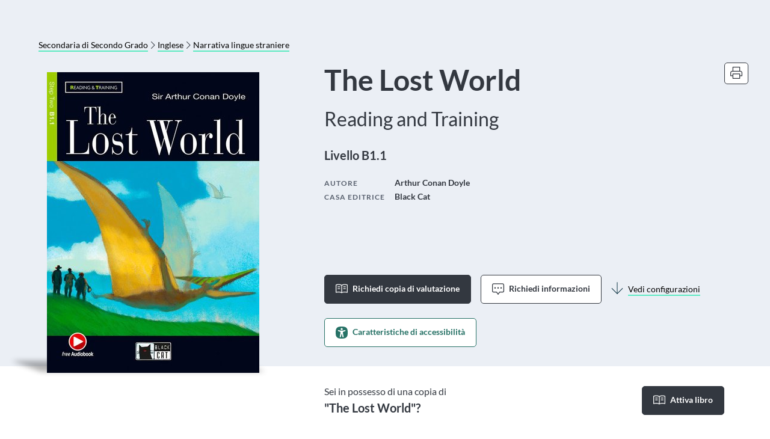

--- FILE ---
content_type: text/css
request_url: https://deascuola-nephila-bucket-prod.s3.amazonaws.com/static/css/fonts.css
body_size: 325
content:
@font-face{font-family:"LatoThinItalic";font-style:normal;font-weight:normal;src:url("../assets/fonts/Lato-ThinItalic.ttf") format("truetype")}@font-face{font-family:"LatoThin";font-style:normal;font-weight:normal;src:url("../assets/fonts/Lato-Thin.ttf") format("truetype")}@font-face{font-family:"LatoRegular";font-style:normal;font-weight:normal;src:url("../assets/fonts/Lato-Regular.ttf") format("truetype")}@font-face{font-family:"LatoLightItalic";font-style:normal;font-weight:normal;src:url("../assets/fonts/Lato-LightItalic.ttf") format("truetype")}@font-face{font-family:"LatoLight";font-style:normal;font-weight:normal;src:url("../assets/fonts/Lato-Light.ttf") format("truetype")}@font-face{font-family:"LatoItalic";font-style:normal;font-weight:normal;src:url("../assets/fonts/Lato-Italic.ttf") format("truetype")}@font-face{font-family:"LatoBoldItalic";font-style:normal;font-weight:normal;src:url("../assets/fonts/Lato-BoldItalic.ttf") format("truetype")}@font-face{font-family:"LatoBold";font-style:normal;font-weight:normal;src:url("../assets/fonts/Lato-Bold.ttf") format("truetype")}@font-face{font-family:"LatoBlackItalic";font-style:normal;font-weight:normal;src:url("../assets/fonts/Lato-BlackItalic.ttf") format("truetype")}@font-face{font-family:"LatoBlack";font-style:normal;font-weight:normal;src:url("../assets/fonts/LatoBlack.ttf") format("truetype")}@font-face{font-family:"deascuola";font-weight:normal;src:url("../fonts/deascuola.eot");src:url("../fonts/deascuola.eot?#iefix") format("embedded-opentype"),url("../fonts/deascuola.woff") format("woff"),url("../fonts/deascuola.ttf") format("truetype"),url("../fonts/deascuola.svg#deascuola") format("svg")}@font-face{font-family:"Figtree";font-style:normal;src:url("../fonts/Figtree.ttf")}@font-face{font-family:"LatoRegular";font-style:normal;src:url("../fonts/Lato-Regular.ttf")}

/*# sourceMappingURL=fonts.css.map */


--- FILE ---
content_type: text/css
request_url: https://deascuola-nephila-bucket-prod.s3.amazonaws.com/static/css/style.css
body_size: 61802
content:
html{box-sizing:border-box}body{margin:0;padding:0}.site-main{position:relative}.site-main.mobile-menu-active{pointer-events:none}.header-sticky{position:fixed !important;top:0}*,*:before,*:after{box-sizing:inherit}a{text-decoration:none}*:focus-visible,*:focus-visible+label{outline:0.375rem double #000000;border-radius:0.125rem}.sr-only{position:absolute;width:1px;height:1px;padding:0;margin:-1px;overflow:hidden;clip:rect(0, 0, 0, 0);white-space:nowrap;border-width:0}.dea-target-color-home-dea{color:#333840}.dea-target-color-blue-docenti{color:#3edeff}.dea-target-color-green-famiglie{color:#5deac2}.dea-target-color-yellow-studenti{color:#ffd972}.dea-target-color-green-dirigenti{color:#85d1d2}.dea-target-color-blue-altro{color:#0695d7}.dea-target-color-magenta-formazione{color:#e52054}.dea-target-color-darkblue-zm{color:#005997}.dea-target-color-orange-za{color:#ea5b25}.dea-target-color-ec{color:#ce007e}.dea-target-color-ddi{color:#ce007e}.dea-target-color-eds{color:#ce007e}.dea-target-color-tdi{color:#f4655a}.dea-target-color-ross{color:#98bb48}.dea-target-color-eaf{color:#70bcd2}.dea-target-color-orange-zs{color:#e04403}.dea-target-color-formazione{color:#e52054}.dea-target-color-zm{color:#005997}.dea-target-color-za{color:#ea5b25}.dea-target-color-zs{color:#e04403}.dea-target-color-zg{color:#007a4c}.dea-target-color-zi{color:#00b2e3}.dea-target-color-zsm{color:#425cc7}.dea-target-color-zmus{color:#cb007b}.dea-target-color-deaflix{color:#c7d300}.dea-target-color-zreg{color:#f08300}.dea-target-color-crealezioni{color:#ff2047}.dea-target-color-createst-plus{color:#ff2047}.dea-target-color-dealink{color:#00afbc}.dea-target-color-verimat{color:#005997}.dea-target-color-veritest-fisica{color:#005997}.dea-target-color-veritest-geografia{color:#007a4c}.dea-target-color-veritest-scienze{color:#e04403}.dea-target-color-veritest-biologia{color:#e04403}.dea-target-color-veritest-scienze-terra{color:#e04403}.dea-target-color-veritest-latino{color:#a70f3c}.dea-target-color-veritest-italiano{color:#00b2e3}.dea-target-color-led-lett{color:#00b2e3}.dea-target-color-palestra-invalsi{color:#f7a600}.dea-target-color-fit4school{color:#455cc7}.dea-target-color-labmusica{color:#ea5b3d}.dea-target-color-sitolibro{color:#3edeff}.dea-bg-target-home-dea{background-color:#333840}.dea-bg-target-blue-docenti{background-color:#3edeff}.dea-bg-target-green-famiglie{background-color:#5deac2}.dea-bg-target-yellow-studenti{background-color:#ffd972}.dea-bg-target-green-dirigenti{background-color:#85d1d2}.dea-bg-target-blue-altro{background-color:#0695d7}.dea-bg-target-magenta-formazione{background-color:#e52054}.dea-bg-target-darkblue-zm{background-color:#005997}.dea-bg-target-orange-za{background-color:#ea5b25}.dea-bg-target-ec{background-color:#ce007e}.dea-bg-target-ddi{background-color:#ce007e}.dea-bg-target-eds{background-color:#ce007e}.dea-bg-target-tdi{background-color:#f4655a}.dea-bg-target-ross{background-color:#98bb48}.dea-bg-target-eaf{background-color:#70bcd2}.dea-bg-target-orange-zs{background-color:#e04403}.dea-bg-target-formazione{background-color:#e52054}.dea-bg-target-zm{background-color:#005997}.dea-bg-target-za{background-color:#ea5b25}.dea-bg-target-zs{background-color:#e04403}.dea-bg-target-zg{background-color:#007a4c}.dea-bg-target-zi{background-color:#00b2e3}.dea-bg-target-zsm{background-color:#425cc7}.dea-bg-target-zmus{background-color:#cb007b}.dea-bg-target-deaflix{background-color:#c7d300}.dea-bg-target-zreg{background-color:#f08300}.dea-bg-target-crealezioni{background-color:#ff2047}.dea-bg-target-createst-plus{background-color:#ff2047}.dea-bg-target-dealink{background-color:#00afbc}.dea-bg-target-verimat{background-color:#005997}.dea-bg-target-veritest-fisica{background-color:#005997}.dea-bg-target-veritest-geografia{background-color:#007a4c}.dea-bg-target-veritest-scienze{background-color:#e04403}.dea-bg-target-veritest-biologia{background-color:#e04403}.dea-bg-target-veritest-scienze-terra{background-color:#e04403}.dea-bg-target-veritest-latino{background-color:#a70f3c}.dea-bg-target-veritest-italiano{background-color:#00b2e3}.dea-bg-target-led-lett{background-color:#00b2e3}.dea-bg-target-palestra-invalsi{background-color:#f7a600}.dea-bg-target-fit4school{background-color:#455cc7}.dea-bg-target-labmusica{background-color:#ea5b3d}.dea-bg-target-sitolibro{background-color:#3edeff}.col-1-12{width:calc(100% / (12 / 1))}.col-offset-1-12{margin-left:calc(100% / (12 / 1))}.col-2-12{width:calc(100% / (12 / 2))}.col-offset-2-12{margin-left:calc(100% / (12 / 2))}.col-3-12{width:calc(100% / (12 / 3))}.col-offset-3-12{margin-left:calc(100% / (12 / 3))}.col-4-12{width:calc(100% / (12 / 4))}.col-offset-4-12{margin-left:calc(100% / (12 / 4))}.col-5-12{width:calc(100% / (12 / 5))}.col-offset-5-12{margin-left:calc(100% / (12 / 5))}.col-6-12{width:calc(100% / (12 / 6))}.col-offset-6-12{margin-left:calc(100% / (12 / 6))}.col-7-12{width:calc(100% / (12 / 7))}.col-offset-7-12{margin-left:calc(100% / (12 / 7))}.col-8-12{width:calc(100% / (12 / 8))}.col-offset-8-12{margin-left:calc(100% / (12 / 8))}.col-9-12{width:calc(100% / (12 / 9))}.col-offset-9-12{margin-left:calc(100% / (12 / 9))}.col-10-12{width:calc(100% / (12 / 10))}.col-offset-10-12{margin-left:calc(100% / (12 / 10))}.col-11-12{width:calc(100% / (12 / 11))}.col-offset-11-12{margin-left:calc(100% / (12 / 11))}.col-12-12{width:calc(100% / (12 / 12))}.col-offset-12-12{margin-left:calc(100% / (12 / 12))}body{-webkit-font-smoothing:antialiased}a{color:inherit}h1,h2,h3,h4,h5,h6{color:#333840;font-family:"LatoRegular", sans-serif;font-weight:normal}h1{font-size:32px;font-size:2rem}h2{font-size:26px;font-size:1.625rem}h3{font-size:26px;font-size:1.625rem;font-family:"LatoRegular", sans-serif}h4{font-size:20px;font-size:1.25rem}h5{font-size:18px;font-size:1.125rem;font-family:"LatoBold", sans-serif}h6{font-size:16px;font-size:1rem;color:#8e99ab;text-transform:uppercase}p,span{font-size:16px;font-size:1rem;color:#333840;font-family:"LatoRegular", sans-serif;font-weight:normal}p.font-size-small,span.font-size-small{font-size:14px;font-size:0.875rem}p.font-size-medium,span.font-size-medium{font-size:16px;font-size:1rem}p.font-size-large,span.font-size-large{font-size:18px;font-size:1.125rem}p.font-size-x-large,span.font-size-x-large{font-size:24px;font-size:1.5rem}p.font-family-regular,span.font-family-regular{font-family:"LatoRegular", sans-serif}p.font-family-medium,span.font-family-medium{font-family:"LatoBold", sans-serif}[data-icon]:before{-moz-osx-font-smoothing:grayscale;-webkit-font-smoothing:antialiased;content:attr(data-icon);font-family:"deascuola" !important;font-style:normal !important;font-variant:normal !important;font-weight:normal !important;line-height:1;speak:none;text-transform:none !important;vertical-align:super}[class^="dea-ico-"]:before,[class*=" dea-ico-"]:before{-moz-osx-font-smoothing:grayscale;-webkit-font-smoothing:antialiased;font-family:"deascuola" !important;font-style:normal !important;font-variant:normal !important;font-weight:normal !important;line-height:1;speak:none;text-transform:none !important}.dea-ico-facebook:before{content:"\61"}.dea-ico-instagram:before{content:"\62"}.dea-ico-linkedin:before{content:"\63"}.dea-ico-twitter:before{content:"\64"}.dea-ico-youtube:before{content:"\65"}.dea-ico-app-serv:before{content:"\66"}.dea-ico-classe-virtuale-serv:before{content:"\67"}.dea-ico-competenze-serv:before{content:"\68"}.dea-ico-contenuti-integrativi-serv:before{content:"\69"}.dea-ico-didattica-inclusiva-serv:before{content:"\6a"}.dea-ico-easy-ebook-offline-serv:before{content:"\6b"}.dea-ico-ebook-serv:before{content:"\6c"}.dea-ico-laboratorio-scrittura-serv:before{content:"\6d"}.dea-ico-sito-di-prodotto-serv:before{content:"\6e"}.dea-ico-veritest-serv:before{content:"\6f"}.dea-ico-zona-serv:before{content:"\70"}.dea-ico-add:before{content:"\71"}.dea-ico-email-sent:before{content:"\72"}.dea-ico-minisito-risorse-audio:before{content:"\73"}.dea-ico-minisito-risorse-timeline:before{content:"\74"}.dea-ico-minisito-risorse-video:before{content:"\75"}.dea-ico-minisito-risorse-bes:before{content:"\76"}.dea-ico-error:before{content:"\77"}.dea-ico-area-personale:before{content:"\78"}.dea-ico-attiva:before{content:"\79"}.dea-ico-freccia-down:before{content:"\7a"}.dea-ico-minisito-risorse-esercizio:before{content:"\41"}.dea-ico-no-result:before{content:"\42"}.dea-ico-option-menu:before{content:"\43"}.dea-ico-minisito-risorse-galleria-immagini:before{content:"\44"}.dea-ico-freccia-left:before{content:"\45"}.dea-ico-bookmark:before{content:"\46"}.dea-ico-brochure:before{content:"\47"}.dea-ico-freccia-right:before{content:"\48"}.dea-ico-minisito-risorse-immagine:before{content:"\49"}.dea-ico-preferiti:before{content:"\4a"}.dea-ico-preview:before{content:"\4b"}.dea-ico-minisito-risorse-immagineinterattiva:before{content:"\4c"}.dea-ico-freccia-up:before{content:"\4d"}.dea-ico-carrello:before{content:"\4e"}.dea-ico-close:before{content:"\4f"}.dea-ico-go-to:before{content:"\50"}.dea-ico-minisito-inevidenzia:before{content:"\51"}.dea-ico-print:before{content:"\52"}.dea-ico-ricerca:before{content:"\53"}.dea-ico-minisito-risorse-link:before{content:"\54"}.dea-ico-info:before{content:"\55"}.dea-ico-confirm:before{content:"\56"}.dea-ico-copia-cartacea:before{content:"\57"}.dea-ico-locker:before{content:"\58"}.dea-ico-minisito-risorse-mappa:before{content:"\59"}.dea-ico-ricerca-risorse:before{content:"\5a"}.dea-ico-richiedi-info:before{content:"\30"}.dea-ico-minisito-pdf:before{content:"\31"}.dea-ico-logout:before{content:"\32"}.dea-ico-copia-digitale:before{content:"\33"}.dea-ico-download:before{content:"\34"}.dea-ico-menu:before{content:"\35"}.dea-ico-minisito-risorse-presentazione:before{content:"\36"}.dea-ico-scroll-down:before{content:"\37"}.dea-ico-share:before{content:"\38"}.dea-ico-minisito-risorse-raccolta:before{content:"\39"}.dea-ico-minisito:before{content:"\21"}.dea-ico-edit:before{content:"\22"}.dea-ico-email:before{content:"\23"}.dea-ico-minisito-risorse-animazione:before{content:"\24"}.dea-ico-minisito-risorse-testo:before{content:"\25"}.dea-ico-zip:before{content:"\26"}.dea-text--left{text-align:left}.dea-text--center{text-align:center}.dea-text--right{text-align:right}.dea-text--negative{color:#ffffff}[data-icon]:before{-moz-osx-font-smoothing:grayscale;-webkit-font-smoothing:antialiased;content:attr(data-icon);font-family:"deaformazione" !important;font-style:normal !important;font-variant:normal !important;font-weight:normal !important;line-height:1;speak:none;text-transform:none !important}[class^="dea-formazione-ico-"]:before,[class*=" dea-formazione-ico-"]:before{-moz-osx-font-smoothing:grayscale;-webkit-font-smoothing:antialiased;font-family:"deaformazione" !important;font-style:normal !important;font-variant:normal !important;font-weight:normal !important;line-height:1;speak:none;text-transform:none !important}.dea-formazione-ico-plus:before{content:"\e800"}.dea-formazione-ico-calendar:before{content:"\e801"}.dea-formazione-ico-clock:before{content:"\e802"}.dea-formazione-ico-didattica-inclusiva:before{content:"\e803"}.dea-formazione-ico-fisica:before{content:"\e804"}.dea-formazione-ico-francese:before{content:"\e805"}.dea-formazione-ico-inglese:before{content:"\e806"}.dea-formazione-ico-italiano:before{content:"\e807"}.dea-formazione-ico-letteratura:before{content:"\e808"}.dea-formazione-ico-matematica:before{content:"\e809"}.dea-formazione-ico-mediazione-didattica:before{content:"\e80a"}.dea-formazione-ico-musica:before{content:"\e80b"}.dea-formazione-ico-religione:before{content:"\e80c"}.dea-formazione-ico-scienze-motorie:before{content:"\e80d"}.dea-formazione-ico-scienze-umane:before{content:"\e80e"}.dea-formazione-ico-scienze:before{content:"\e80f"}.dea-formazione-ico-spagnolo:before{content:"\e810"}.dea-formazione-ico-storia-geografia:before{content:"\e811"}.dea-formazione-ico-tecnologia:before{content:"\e812"}.dea-formazione-ico-arte:before{content:"\e813"}.dea-formazione-ico-autonomia-valutazione:before{content:"\e814"}.dea-formazione-ico-didattica-digitale:before{content:"\e815"}.dea-formazione-ico-asl-orientamento:before{content:"\e816"}.dea-formazione-ico-clil:before{content:"\e817"}.dea-formazione-ico-competenze:before{content:"\e818"}.dea-formazione-ico-fuel:before{content:"\e819"}.dea-heading--medium__xxl{font-size:48px;font-size:3rem;font-family:"LatoBold", sans-serif}.dea-heading--medium-xxxxl{font-size:48px;font-size:3rem;font-family:"LatoBold", sans-serif}.dea-heading--medium__xl{font-size:40px;font-size:2.5rem;font-family:"LatoBold", sans-serif}.dea-heading--medium-xxxl{font-size:40px;font-size:2.5rem;font-family:"LatoBold", sans-serif}.dea-heading--medium__l,.tpl-minisite .w-section__header h2,.tpl-minisite .dea-search__title{font-size:32px;font-size:2rem;font-family:"LatoBold", sans-serif}.dea-heading--medium-xxl{font-size:32px;font-size:2rem;font-family:"LatoBold", sans-serif}.dea-heading--medium__ml{font-size:26px;font-size:1.625rem;font-family:"LatoBold", sans-serif}.dea-heading--medium-xl{font-size:26px;font-size:1.625rem;font-family:"LatoBold", sans-serif}.dea-heading--medium__m{font-size:20px;font-size:1.25rem;font-family:"LatoBold", sans-serif;line-height:26px}.dea-heading--medium-l{font-size:20px;font-size:1.25rem;font-family:"LatoBold", sans-serif;line-height:26px}.dea-heading--medium-ml{font-size:24px;font-size:1.5rem;font-family:"LatoBold", sans-serif}.dea-heading--medium__ms{font-size:18px;font-size:1.125rem;font-family:"LatoBold", sans-serif}.dea-heading--medium-m{font-size:18px;font-size:1.125rem;font-family:"LatoBold", sans-serif}.dea-heading--medium__s{font-size:16px;font-size:1rem;font-family:"LatoBold", sans-serif;line-height:20px}.dea-heading--medium-s{font-size:16px;font-size:1rem;font-family:"LatoBold", sans-serif;line-height:20px}.dea-heading--medium__xm{font-size:14px;font-size:0.875rem;font-family:"LatoBold", sans-serif}.dea-heading--medium-xs{font-size:14px;font-size:0.875rem;font-family:"LatoBold", sans-serif}.dea-heading--medium__xs{font-size:12px;font-size:0.75rem;font-family:"LatoBold", sans-serif}.dea-heading--medium-xxs{font-size:12px;font-size:0.75rem;font-family:"LatoBold", sans-serif}.dea-heading--medium__xxs{font-size:10px;font-size:0.625rem;font-family:"LatoBold", sans-serif}.dea-heading--medium-xxxs{font-size:10px;font-size:0.625rem;font-family:"LatoBold", sans-serif}.dea-heading--regular__xxs{font-size:10px;font-size:0.625rem;font-family:"LatoRegular", sans-serif}.dea-heading--regular-xxxs{font-size:10px;font-size:0.625rem;font-family:"LatoRegular", sans-serif}.dea-heading--regular__xs{font-size:12px;font-size:0.75rem;font-family:"LatoRegular", sans-serif}.dea-heading--regular-xxs{font-size:12px;font-size:0.75rem;font-family:"LatoRegular", sans-serif}.dea-heading--regular__xm{font-size:14px;font-size:0.875rem;font-family:"LatoRegular", sans-serif}.dea-heading--regular-xs{font-size:14px;font-size:0.875rem;font-family:"LatoRegular", sans-serif}.dea-heading--regular-xm{font-size:15px;font-size:0.9375rem;font-family:"LatoRegular", sans-serif}.dea-heading--regular__s{font-size:16px;font-size:1rem;font-family:"LatoRegular", sans-serif;line-height:20px}.dea-heading--regular-s{font-size:16px;font-size:1rem;font-family:"LatoRegular", sans-serif;line-height:20px}.dea-heading--regular__ms{font-size:18px;font-size:1.125rem;font-family:"LatoRegular", sans-serif;line-height:22px}.dea-heading--regular-m{font-size:18px;font-size:1.125rem;font-family:"LatoRegular", sans-serif;line-height:22px}.dea-heading--regular__m{font-size:20px;font-size:1.25rem;font-family:"LatoRegular", sans-serif}.dea-heading--regular-l{font-size:20px;font-size:1.25rem;font-family:"LatoRegular", sans-serif}.dea-heading--regular-xl{font-size:26px;font-size:1.625rem;font-family:"LatoRegular", sans-serif}.dea-heading--regular-ml{font-size:24px;font-size:1.5rem;font-family:"LatoRegular", sans-serif;line-height:22px}.dea-heading--regular__l{font-size:32px;font-size:2rem;font-family:"LatoRegular", sans-serif}.dea-heading--regular-xxl{font-size:32px;font-size:2rem;font-family:"LatoRegular", sans-serif}.dea-heading--light__l{font-size:32px;font-size:2rem;font-family:"LatoRegular", sans-serif;line-height:40px}.dea-heading--light-xxl{font-size:32px;font-size:2rem;font-family:"LatoRegular", sans-serif;line-height:40px}.dea-heading--light__m{font-size:26px;font-size:1.625rem;font-family:"LatoRegular", sans-serif}.dea-heading--light-xl{font-size:26px;font-size:1.625rem;font-family:"LatoRegular", sans-serif}.dea-heading--light__ms{font-size:18px;font-size:1.125rem;font-family:"LatoRegular", sans-serif;line-height:22px}.dea-heading--light-m{font-size:18px;font-size:1.125rem;font-family:"LatoRegular", sans-serif;line-height:22px}.dea-heading--light__s{font-size:20px;font-size:1.25rem;font-family:"LatoRegular", sans-serif;line-height:22px}.dea-heading--light-l{font-size:20px;font-size:1.25rem;font-family:"LatoRegular", sans-serif;line-height:22px}.dea-heading--light__xs{font-size:16px;font-size:1rem;font-family:"LatoRegular", sans-serif;line-height:20px}.dea-heading--light-s{font-size:16px;font-size:1rem;font-family:"LatoRegular", sans-serif;line-height:20px}.dea-heading--light-xs{font-size:14px;font-size:0.875rem;font-family:"LatoRegular", sans-serif}.dea-heading--upper__m{font-size:12px;font-size:0.75rem;font-family:"LatoBold", sans-serif;text-transform:uppercase}.dea-heading--upper-xxs{font-size:12px;font-size:0.75rem;font-family:"LatoBold", sans-serif;text-transform:uppercase}.dea-heading--upper__s{font-size:10px;font-size:0.625rem;font-family:"LatoBold", sans-serif;text-transform:uppercase}.dea-heading--upper-xxxs{font-size:10px;font-size:0.625rem;font-family:"LatoBold", sans-serif;text-transform:uppercase}.dea-bg-secondary-blue{background-color:#0695d7 !important}.dea-bg-secondary-purple{background-color:#7d2991 !important}.dea-bg-secondary-teal{background-color:#85d1d2 !important}.dea-bg-feedback-red-negative{background-color:#da3b39 !important}.dea-bg-secondary-magenta{background-color:#e52054 !important}.dea-bg-black{background-color:#000000 !important}.dea-bg-chip-background{background-color:#d8d8d8 !important}.dea-bg-white{background-color:#ffffff !important}.dea-bg-grey-medium-light{background-color:#c8d1e0 !important}.dea-bg-grey-light{background-color:#ebeff5 !important}.dea-bg-secondary-light-green{background-color:#bed730 !important}.dea-bg-feedback-green-positive{background-color:#7ed321 !important}.dea-bg-grey-medium{background-color:#8e99ab !important}.dea-bg-grey-dark{background-color:#333840 !important}.dea-bg-grey-medium-dark{background-color:#58606e !important}.dea-bg-notification-message{background-color:#fcdbd9 !important}.dea-border-secondary-blue{border-color:#0695d7 !important}.dea-border-secondary-purple{border-color:#7d2991 !important}.dea-border-secondary-teal{border-color:#85d1d2 !important}.dea-border-feedback-red-negative{border-color:#da3b39 !important}.dea-border-secondary-magenta{border-color:#e52054 !important}.dea-border-target-green-famiglie{border-color:#5deac2 !important}.dea-border-black{border-color:#000000 !important}.dea-border-chip-background{border-color:#d8d8d8 !important}.dea-border-target-yellow-studenti{border-color:#ffd972 !important}.dea-border-white{border-color:#ffffff !important}.dea-border-grey-medium-light{border-color:#c8d1e0 !important}.dea-border-grey-light{border-color:#ebeff5 !important}.dea-border-secondary-light-green{border-color:#bed730 !important}.dea-border-feedback-green-positive{border-color:#7ed321 !important}.dea-border-grey-medium{border-color:#8e99ab !important}.dea-border-grey-dark{border-color:#333840 !important}.dea-border-grey-medium-dark{border-color:#58606e !important}.dea-border-target-blue-docenti{border-color:#3edeff !important}.dea-border-target-green-dirigenti{border-color:#85d1d2 !important}.dea-border-target-blue-altro{border-color:#0695d7 !important}.dea-border-target-orange-za{border-color:#ea5b25 !important}.dea-border-target-darkblue-zm{border-color:#005997 !important}.dea-border-target-orange-zs{border-color:#e04403 !important}.dea-border-target-zi,.w-dea-in-addition__word-link .dea-links__label{border-color:#00b2e3 !important}.dea-border-target-zsm{border-color:#425cc7 !important}.dea-border-target-zmus{border-color:#cb007b !important}.dea-border-target-deaflix{border-color:#c7d300 !important}.dea-border-solid-light{border:solid 1px}.dea-border-solid-bold{border:solid 2px}.dea-border-solid-bold-plus{border:solid 3px}.dea-border-solid-extra-bold{border:solid 5px}.dea-border-solid-thick{border:solid 8px}.dea-border-solid-extra-thick{border:solid 10px}.dea-border-radius-squircle{border-radius:1px !important}.dea-border-radius-small{border-radius:3px !important}.dea-border-radius-medium{border-radius:5px !important}.dea-border-radius-large{border-radius:9px !important}.dea-border-radius-extra-large{border-radius:12px !important}.dea-border-radius-third-level-menu{border-radius:23px !important}.dea-border-radius-circle{border-radius:50% !important}.dea-font-secondary-blue{color:#0695d7 !important}.dea-font-secondary-purple{color:#7d2991 !important}.dea-font-secondary-teal{color:#85d1d2 !important}.dea-font-feedback-red-negative{color:#da3b39 !important}.dea-font-secondary-magenta{color:#e52054 !important}.dea-font-target-green-famiglie{color:#5deac2 !important}.dea-font-black{color:#000000 !important}.dea-font-chip-background{color:#d8d8d8 !important}.dea-font-target-yellow-studenti{color:#ffd972 !important}.dea-font-white{color:#ffffff !important}.dea-font-grey-medium-light{color:#c8d1e0 !important}.dea-font-grey-light{color:#ebeff5 !important}.dea-font-secondary-light-green{color:#bed730 !important}.dea-font-feedback-green-positive{color:#7ed321 !important}.dea-font-grey-medium{color:#8e99ab !important}.dea-font-grey-dark{color:#333840 !important}.dea-font-grey-medium-dark{color:#58606e !important}.dea-font-target-blue-docenti{color:#3edeff !important}.dea-font-target-green-dirigenti{color:#85d1d2 !important}.dea-font-target-blue-altro{color:#0695d7 !important}.dea-font-target-magenta-formazione{color:#e52054 !important}.dea-button{align-items:center;background-color:#333840;border:solid 1px #333840;border-radius:5px;cursor:pointer;display:flex;justify-content:center;line-height:0;min-width:120px;transition:all 0.3s ease-in}@media (max-width: 1023px){.dea-button{display:inline-flex}}.dea-button .dea-button__icon{width:auto}.dea-button .dea-button__icon:before{font-size:20px;font-size:1.25rem;color:#ffffff}.dea-button .dea-button__image{height:20px}.dea-button.dea-button--small{min-height:32px;padding:5px 18px}.dea-button.dea-button--small .dea-button__label{transform:none}.dea-button.dea-button--small .dea-button__icon{transform:none}.dea-button.dea-button--small .dea-button__icon--svg-include{width:24px;margin-right:8px}.dea-button.dea-button--small .dea-button__icon--svg-include svg{width:24px}.dea-button.dea-button--medium{padding:7px 16px}.dea-button.dea-button--large{padding:11px 18px}.dea-button .dea-button__label{font-size:14px;font-size:0.875rem;color:#ffffff;font-family:"LatoBold", sans-serif;line-height:22px;padding-bottom:2px}.dea-button .dea-button__icon{display:inline-block;fill:#ffffff}.dea-button.dea-button--icon-left .dea-button__icon,.dea-button.dea-button--iconLeft .dea-button__icon{margin-right:8px}.dea-button.dea-button--icon-right,.dea-button.dea-button--iconRight{flex-direction:row-reverse}.dea-button.dea-button--icon-right .dea-button__icon,.dea-button.dea-button--iconRight .dea-button__icon{margin-left:8px;margin-right:0}.dea-button.dea-button--icon-right-full,.dea-button.dea-button--iconRight-full{flex-direction:row-reverse;position:relative}.dea-button.dea-button--icon-right-full .dea-button__icon,.dea-button.dea-button--iconRight-full .dea-button__icon{position:absolute;right:16px}.dea-button.dea-button--icon-left-full,.dea-button.dea-button--iconLeft-full{position:relative}.dea-button.dea-button--icon-left-full .dea-button__icon,.dea-button.dea-button--iconLeft-full .dea-button__icon{left:16px;position:absolute}.dea-button:hover{box-shadow:1px 2px 4px 0 rgba(0,0,0,0.1)}.dea-button[disabled]{opacity:0.4}.dea-button.dea-button--full{width:100%}.dea-button.dea-button--fixed{width:230px}.dea-button--external{align-items:center;display:flex}.dea-button--external button{margin-right:24px}@media (max-width: 768px){.dea-button--external button{margin-right:5%}}.dea-button.dea-button--green{background-color:#b3f130}.dea-button.dea-button--green .dea-button__label{color:#0e3444}.dea-button.dea-button--fit-content{width:-moz-fit-content;width:fit-content}.dea-button.dea-button--plain-svg-icon .svg-icon{margin-right:8px}.dea-button.dea-button--accessibility-link{border-color:#277266}.dea-button.dea-button--accessibility-link .dea-button__label{color:#277266}.dea-button.dea-button--accessibility-link:hover{background:#277266 !important}.dea-button.dea-button--accessibility-link:hover .dea-button__label{color:#ffffff}.dea-button.dea-button--accessibility-link:hover .svg-icon svg .background{fill:#ffffff}.dea-button.dea-button--accessibility-link:hover .svg-icon svg .person{fill:#277266}.dea-button--outline{border:solid 1px;border-color:#333840;background-color:transparent}.dea-button--outline .dea-button__icon:before{color:#333840}.dea-button--outline .dea-button__label{color:#333840}.dea-button--outline .dea-button__icon{fill:#333840}.dea-button--outline.dea-button--small.dea-button--square .dea-button__icon:before{font-size:20px;font-size:1.25rem}.dea-button--outline.dea-button--small.dea-button--circle .dea-button__icon:before{font-size:20px;font-size:1.25rem}.dea-button--white{border:solid 1px;border-color:#333840;background-color:#ffffff}.dea-button--white .dea-button__icon:before{color:#333840}.dea-button--white .dea-button__label{color:#333840}.dea-button--white .dea-button__icon{fill:#333840}.dea-button--white.dea-button--small.dea-button--square .dea-button__icon:before{font-size:20px;font-size:1.25rem}.dea-button--white.dea-button--small.dea-button--circle .dea-button__icon:before{font-size:20px;font-size:1.25rem}.dea-button--transparent{background-color:transparent !important;border:transparent !important;border-color:transparent !important;min-width:auto !important}.dea-button--transparent:hover{box-shadow:none !important}.dea-button--square.dea-button--small{min-width:auto;padding:0 !important;width:32px}.dea-button--square.dea-button--medium{line-height:0;min-width:auto;vertical-align:bottom;width:40px}.dea-button--square.dea-button--large{min-width:auto;width:48px}.dea-button--circle{border-radius:50%;padding:0 !important}.dea-button--circle:focus-visible{outline:0.375rem double black;border-radius:50% !important}.dea-button--circle.dea-button--extra-small{height:24px;min-width:auto;width:24px}.dea-button--circle.dea-button--small{height:32px;min-width:auto;width:32px}.dea-button--circle.dea-button--medium{height:40px;min-width:auto;width:40px}.dea-button--circle.dea-button--large{height:48px;min-width:auto;width:48px}.flex button{margin-right:20px}button{cursor:pointer}.rotate-90{transform:rotate(90deg)}.rotate-180{transform:rotate(180deg)}.rotate-270{transform:rotate(270deg)}.dea-button--alignLeft{justify-content:flex-start}.dea-button--alignRight{justify-content:flex-end}.dea-button--inline{display:inline-flex}.dea-chip{background-color:#c8d1e0;border:0;border-radius:9px;display:flex;justify-content:center;min-width:59px;padding:4px 8px}.dea-chip.dea-chip--small .dea-chip__label{font-size:10px;font-size:0.625rem;font-family:"LatoBold", sans-serif}.dea-chip .dea-chip__label{font-size:12px;font-size:0.75rem;color:inherit;display:inline-block;font-family:"LatoRegular", sans-serif;line-height:16px}.dea-chip .dea-chip__icon{font-size:14px;font-size:0.875rem;display:inline-block;line-height:16px;margin-left:4px}.dea-chip .dea-chip__icon--zm::before{color:#005997}[data-preview="Badge"] button{margin-bottom:10px;margin-top:10px}.dea-badge{align-items:center;background-color:#da3b39;border:0;border-radius:9px;box-shadow:1px 2px 4px 0 rgba(0,0,0,0.1);display:inline-block;min-width:59px;padding:4px 8px;text-align:center}.dea-badge .dea-badge__label{font-size:14px;font-size:0.875rem;color:#ffffff;display:inline-block;font-family:"LatoBold", sans-serif;line-height:16px}.dea-badge .dea-chip__icon{display:inline-block;line-height:16px}.dea-badge--large{border-radius:9px;box-shadow:2px 4px 8px 0 rgba(0,0,0,0.1);min-width:90px;padding:5px;top:24px}.dea-badge--large .dea-badge__label{font-size:18px;font-size:1.125rem;line-height:18px}.dea-badge--small{font-size:12px;font-size:0.75rem;line-height:12px}.dea-badge--small .dea-badge__label{font-size:12px;font-size:0.75rem;line-height:12px}.svg-logo{display:block}.svg-logo img{height:100%;width:100%}.svg-logo--dea--horizontal{height:94px;width:210px}.svg-logo--dea--vertical{height:200px;width:200px}.svg-logo--partners{height:80px;width:80px}.logo-container picture{margin-right:25px}.dea-social-button{background:none;border:0}.svg-logo--social{cursor:pointer;height:40px;width:120px}.dea-links{align-items:center;display:inline-flex;justify-content:flex-start;text-decoration:none;transition:opacity 0.3s}.dea-links:hover{opacity:0.9}.dea-links[disabled]{opacity:0.4}.dea-links.dea-links--align-right .dea-links__label{text-align:right}.dea-links.dea-links--align-right .dea-links__label+.dea-links__icon,.dea-links.dea-links--align-right .dea-links__label+.dea-links__image{margin-left:2px}.dea-links.dea-links--align-left{flex-direction:row-reverse;justify-content:flex-end}.dea-links.dea-links--align-left .dea-links__label{text-align:left}.dea-links.dea-links--align-left .dea-links__label+.dea-links__icon .dea-links.dea-links--align-left .dea-links__label+.dea-links__image{margin-right:2px}.dea-links.dea-breadcrumbs__links{display:inline-flex}.dea-links--pointer{cursor:pointer}.dea-links--generic-dark-grey .dea-links__label{border-color:#333840}.dea-links--target-color-green-famiglie .dea-links__label{border-color:#5deac2}.dea-links--target-color-yellow-studenti .dea-links__label{border-color:#ffd972}.dea-links--target-color-blue-docenti .dea-links__label{border-color:#3edeff}.dea-links--target-color-green-dirigenti .dea-links__label{border-color:#85d1d2}.dea-links--target-color-blue-altro .dea-links__label{border-color:#0695d7}.dea-links--decoration .dea-links__label{text-decoration:underline}.dea-links--decoration-generic-dark-grey .dea-links__label{-webkit-text-decoration-color:#333840;text-decoration-color:#333840}.dea-links--decoration-target-color-blue-docenti .dea-links__label{-webkit-text-decoration-color:#3edeff;text-decoration-color:#3edeff}.dea-links--decoration-target-color-green-famiglie .dea-links__label{-webkit-text-decoration-color:#5deac2;text-decoration-color:#5deac2}.dea-links--decoration-target-color-yellow-studenti .dea-links__label{-webkit-text-decoration-color:#ffd972;text-decoration-color:#ffd972}.dea-links--decoration-target-color-green-dirigenti .dea-links__label{-webkit-text-decoration-color:#85d1d2;text-decoration-color:#85d1d2}.dea-links--decoration-target-color-blue-altro .dea-links__label{-webkit-text-decoration-color:#0695d7;text-decoration-color:#0695d7}.dea-links--no-border .dea-links__label{border-color:transparent}.dea-links--no-border:hover.dea-links--generic-dark-grey .dea-links__label{border-color:#333840}.dea-links--no-border:hover.dea-links--target-color-green-famiglie .dea-links__label{border-color:#5deac2}.dea-links--no-border:hover.dea-links--target-color-yellow-studenti .dea-links__label{border-color:#ffd972}.dea-links--no-border:hover.dea-links--target-color-blue-docenti .dea-links__label{border-color:#3edeff}.dea-links__icon{display:inline-block;font-size:24px;line-height:0}.dea-links__icon--svg{margin-right:8px}.dea-links__label{border-bottom:solid 2px #333840;border-top:solid 2px transparent !important;color:inherit;display:inline-block;top:0}.dea-links--small .dea-links__label{font-size:14px;font-size:0.875rem;font-family:"LatoRegular", sans-serif;font-weight:400}.dea-links--large .dea-links__label{font-size:14px;font-size:0.875rem;font-family:"LatoRegular", sans-serif}.dea-links--block{display:block}.links_wrapper .dea-links{margin-right:32px}.rsg--sidebar-4 a[href$="/#!/Elements?id=headingnegative"]{display:none !important}.rsg--sidebar-4 a[href$="/#!/Elements?id=headingposition"]{display:none !important}.rsg--sidebar-4 a[href$="/#!/Elements?id=svglogopartners"]{display:none !important}.rsg--sidebar-4 a[href$="/#!/Elements?id=svglogouniversity"]{display:none !important}.rsg--sidebar-4 a[href$="/#!/Design Tokens?id=fontsizemixins"]{display:none !important}.rsg--sidebar-4 a[href$="/#!/Design Tokens?id=fontsize"]{display:none !important}.rsg--sidebar-4 a[href$="/#!/Elements?id=svglogodeagostini"]{display:none !important}.rsg--sidebar-4 a[href$="/#!/Design Tokens?id=linenegative"]{display:none !important}.rsg--sidebar-4 a[href$="/#!/Patterns?id=headertop"]{display:none !important}.rsg--sidebar-4 a[href$="/#!/Patterns?id=headercenter"]{display:none !important}.rsg--sidebar-4 a[href$="/#!/Patterns?id=headerbottom"]{display:none !important}.rsg--sidebar-4 a[href$="/#!/Patterns?id=headersubmenu"]{display:none !important}.rsg--sidebar-4 a[href$="/#!/Patterns?id=footertop"]{display:none !important}.rsg--sidebar-4 a[href$="/#!/Patterns?id=footerbottom"]{display:none !important}.rsg--sidebar-4 a[href$="/#!/Elements?id=inputtext"]{display:none !important}.rsg--sidebar-4 a[href$="/#!/Elements?id=inputtextarea"]{display:none !important}.rsg--sidebar-4 a[href$="/#!/Elements?id=checkbox"]{display:none !important}.rsg--sidebar-4 a[href$="/#!/Elements?id=radiobutton"]{display:none !important}.rsg--sidebar-4 a[href$="/#!/Elements?id=inputselect"]{display:none !important}.rsg--sidebar-4 a[href$="/#!/Patterns?id=schoolrecap"]{display:none !important}.rsg--sidebar-4 a[href$="/#!/Patterns?id=schoolselected"]{display:none !important}.rsg--sidebar-4 a[href$="/#!/Elements?id=schooldata"]{display:none !important}.rsg--sidebar-4 a[href$="/#!/Elements?id=configurationdata"]{display:none !important}.rsg--sidebar-4 a[href$="/#!/Patterns?id=profileselected"]{display:none !important}.rsg--sidebar-4 a[href$="/#!/Patterns?id=wishlistproduct"]{display:none !important}.rsg--sidebar-4 a[href$="/#!/Patterns?id=productactive"]{display:none !important}.rsg--sidebar-4 a[href$="/#!/Patterns?id=configurationtext"]{display:none !important}.rsg--sidebar-4 a[href$="/#!/Patterns?id=configurationselection"]{display:none !important}.rsg--sidebar-4 a[href$="/#!/Patterns?id=configurationcoverselection"]{display:none !important}.rsg--sidebar-4 a[href$="/#!/Elements?id=svgicon"]{display:none !important}.rsg--sidebar-4 a[href$="/#!/Elements?id=checkboxsearchlist"]{display:none !important}.rsg--sidebar-4 a[href$="/#!/Elements?id=checkboxlist"]{display:none !important}.rsg--sidebar-4 a[href$="/#!/Elements?id=suggestionsearch"]{display:none !important}.rsg--sidebar-4 a[href$="/#!/Patterns?id=headerlogin"]{display:none !important}.rsg--sidebar-4 a[href$="/#!/Patterns?id=headerflow"]{display:none !important}.rsg--sidebar-4 a[href$="/#!/Patterns?id=headerareapersonale"]{display:none !important}.rsg--sidebar-4 a[href$="/#!/Patterns?id=headerminisitorisorse"]{display:none !important}.rsg--sidebar-4 a[href$="/#!/Patterns?id=profileradio"]{display:none !important}.rsg--sidebar-4 a[href$="/#!/Patterns?id=cardstrumentileft"]{display:none !important}.rsg--sidebar-4 a[href$="/#!/Patterns?id=libroattivo"]{display:none !important}.rsg--sidebar-4 a[href$="/#!/Patterns?id=panelwishlist"]{display:none !important}.rsg--sidebar-4 a[href$="/#!/Patterns?id=gestionelibro"]{display:none !important}.rsg--sidebar-4 a[href$="/#!/Patterns?id=configurationselectioninsegnate"]{display:none !important}.rsg--sidebar-4 a[href$="/#!/Patterns?id=schoolradio"]{display:none !important}.rsg--sidebar-4 a[href$="/#!/Elements?id=svglogopartnerscolor"]{display:none !important}.rsg--sidebar-4 a[href$="/#!/Elements?id=servizi"]{display:none !important}.rsg--sidebar-4 a[href$="/#!/Elements?id=strumenti"]{display:none !important}.rsg--sidebar-4 a[href$="/#!/Patterns?id=tabbarsingle"]{display:none !important}.rsg--sidebar-4 a[href$="/#!/Patterns?id=modalattivazione"]{display:none !important}.rsg--sidebar-4 a[href$="/#!/Patterns?id=modalinput"]{display:none !important}.rsg--sidebar-4 a[href$="/#!/Patterns?id=agencydata"]{display:none !important}.rsg--sidebar-4 a[href$="/#!/Patterns?id=resourcecollectionlist"]{display:none !important}.rsg--sidebar-4 a[href$="/#!/Patterns?id=copiavalutazionedocenti"]{display:none !important}#HeadingNegative-container{padding-left:20px}#HeadingNegative-container a{font-size:20px;font-size:1.25rem}#HeadingNegative-container{padding-left:20px}#HeadingNegative-container a{font-size:20px;font-size:1.25rem}#SvgLogoUniversity-container{padding-left:20px}#SvgLogoUniversity-container a{font-size:20px;font-size:1.25rem}#SvgLogoPartners-container{padding-left:20px}#SvgLogoPartners-container a{font-size:20px;font-size:1.25rem}#FontSizeMixins-container{padding-left:20px}#FontSizeMixins-container a{font-size:20px;font-size:1.25rem}#BasicFontSize-container{padding-left:20px}#BasicFontSize-container a{font-size:20px;font-size:1.25rem}#SvgLogoDeagostini-container{padding-left:20px}#SvgLogoDeagostini-container a{font-size:20px;font-size:1.25rem}#FooterBottom-container{padding-left:20px}#FooterTop-container{padding-left:20px}#InputText-container{padding-left:20px}#InputTextArea-container{padding-left:20px}#Checkbox-container{padding-left:20px}#RadioButton-container{padding-left:20px}#Select-container{padding-left:20px}h1[class^="rsg--logo"]:before{background:url("../../assets/logo/dea/dea_horizontal.svg");background-repeat:no-repeat;content:"";display:block;height:100px;position:relative;transform:translateX(-10px);width:200px}.dea-product-card__image-container{align-items:center;background:#ebeff5;cursor:pointer;display:flex;flex-direction:column;justify-content:center;padding:15%;position:relative}.dea-product-card__image-container>a,.dea-product-card__image-container>div{width:100%}.dea-product-card__image-container .dea-product-card__image{background-position:center center;background-size:100%;position:relative}.dea-product-card__description{padding-top:16px}.dea-product-card__description .dea-product-card__title{font-size:18px;font-size:1.125rem;font-family:"LatoBold", sans-serif;margin-bottom:0;margin-top:0}@media (max-width: 1023px){.dea-product-card__description .dea-product-card__title{font-size:16px;font-size:1rem;font-family:"LatoBold", sans-serif;line-height:20px}}.dea-product-card__description .dea-product-card__subtitle{font-size:18px;font-size:1.125rem;font-family:"LatoRegular", sans-serif;line-height:22px;margin-bottom:8px;margin-top:0}@media (max-width: 1023px){.dea-product-card__description .dea-product-card__subtitle{font-size:14px;font-size:0.875rem;font-family:"LatoRegular", sans-serif}}.dea-product-card__description .dea-product-card__author{font-size:14px;font-size:0.875rem;font-family:"LatoBold", sans-serif;margin-bottom:8px;margin-top:16px}.dea-product-card__description .dea-product-card__editor{font-size:12px;font-size:0.75rem;font-family:"LatoBold", sans-serif;text-transform:uppercase;font-family:"LatoBold", sans-serif;text-transform:uppercase;margin:0}.dea-product-card__description .dea-product-card__book-link{margin-top:8px}.dea-product-card__description .dea-links{cursor:pointer}@media (max-width: 1023px){.dea-product-card__description .dea-product-card__title{font-size:16px;font-size:1rem;font-family:"LatoBold", sans-serif;line-height:20px}.dea-product-card__description .dea-product-card__subtitle{font-size:14px;font-size:0.875rem;font-family:"LatoRegular", sans-serif}}.dea-product-card__button--activate{left:calc(50% - 69px);margin:0 auto;position:absolute;top:50%;z-index:100}.dea-product-card__badge{position:absolute;right:-8px;top:16px;z-index:0}.dea-product-card__link{cursor:pointer}.dea-product-card--app,.dea-product-card--book{margin-bottom:24px !important;width:100%}@media (max-width: 767px){.dea-product-card--app,.dea-product-card--book{margin-bottom:4px}}.dea-product-card--app .dea-product-card__important-icon,.dea-product-card--book .dea-product-card__important-icon{display:flex;flex-direction:row-reverse;position:absolute;right:4px;top:4px}.dea-product-card--app .dea-product-card__important-icon img,.dea-product-card--book .dea-product-card__important-icon img{height:24px;width:auto}.dea-product-card--app .dea-product-card__image-container,.dea-product-card--book .dea-product-card__image-container{background-repeat:no-repeat;background-size:100%;height:100%}@media (max-width: 1024px){.dea-product-card--app .dea-product-card__image-container,.dea-product-card--book .dea-product-card__image-container{width:100%}.dea-product-card--app .dea-product-card__image-container .dea-product-card__image-container,.dea-product-card--book .dea-product-card__image-container .dea-product-card__image-container{height:100%}}.dea-product-card--app .dea-product-card__image-container .dea-tooltip--book,.dea-product-card--book .dea-product-card__image-container .dea-tooltip--book{position:absolute;right:24px;top:0;z-index:6}@media (max-width: 768px){.dea-product-card--app .dea-product-card__image-container .dea-tooltip--book,.dea-product-card--book .dea-product-card__image-container .dea-tooltip--book{right:8px}}.dea-product-card--app .dea-product-card__image-container .dea-tooltip--book .dea-tooltip__inner,.dea-product-card--book .dea-product-card__image-container .dea-tooltip--book .dea-tooltip__inner{padding:2px 12px;width:-moz-max-content;width:max-content}.dea-product-card--app .dea-product-card__image,.dea-product-card--book .dea-product-card__image{background-repeat:no-repeat;background-size:cover;border-radius:0;height:0;padding-top:130.337%;width:100%}@media (max-width: 1024px){.dea-product-card--app .dea-product-card__image,.dea-product-card--book .dea-product-card__image{height:0;width:100%}}.dea-product-card--app .dea-product-card__title,.dea-product-card--book .dea-product-card__title{cursor:pointer}.dea-product-card--app .dea-product-card__volumes,.dea-product-card--book .dea-product-card__volumes{margin-top:12px}.dea-product-card--app{cursor:pointer}.dea-product-card--app .dea-product-card__image-container{padding:0}.dea-product-card__disabled-overlay{align-items:center;background:rgba(0,0,0,0.4);display:flex;height:100%;justify-content:center;position:absolute;top:0;width:100%}.dea-product-card__expired-icon:before{background:#da3b39;border-radius:50%;color:#ffffff;display:inline-block;height:16px;width:16px}.dea-product-card__expired-message{align-items:center;display:flex;margin:8px 0}.dea-product-card__expired-message-text{font-size:14px;font-size:0.875rem;color:#da3b39;font-family:"LatoBold", sans-serif;margin-left:4px}@media (max-width: 1023px){.dea-product-card__expired-message-text{font-size:12px;font-size:0.75rem}}.dea-product-card__activation-date{font-size:14px;font-size:0.875rem;color:#8e99ab;font-family:"LatoRegular", sans-serif;margin:8px 0}.w-dea-search-plugin .dea-product-card__image-container{padding:20%}hr{border:0;opacity:0.4}hr.small-line--grey{border-top:solid 1px #333840}hr.large-line--grey{border-top:solid 2px #333840}hr.small-line--white{border-top:solid 1px #ffffff}hr.large-line--white{border-top:solid 2px #ffffff}.dea-breadcrumbs__links{min-width:auto}.dea-breadcrumbs__links .dea-links__icon{font-size:16px;vertical-align:middle}.dea-breadcrumbs__links .dea-links__label{margin-bottom:2px}.breadcrumbs__container--zs,.breadcrumbs__container--zg{margin-bottom:32px;margin-top:32px}.breadcrumbs__container--zs .breadcrumbs__list,.breadcrumbs__container--zg .breadcrumbs__list{margin-bottom:0;margin-top:0;display:flex;list-style:none;padding-left:0}.breadcrumbs__container--zs .breadcrumbs__item,.breadcrumbs__container--zg .breadcrumbs__item{border-bottom:solid 2px #c8d1e0}.breadcrumbs__container--zs .breadcrumbs__item a,.breadcrumbs__container--zg .breadcrumbs__item a{font-size:14px;font-size:0.875rem;font-family:"LatoBold", sans-serif;color:#333840}.breadcrumbs__container--zs .breadcrumbs__item-mobile,.breadcrumbs__container--zg .breadcrumbs__item-mobile{align-items:center;display:flex}@media (min-width: 769px){.breadcrumbs__container--zs .breadcrumbs__item-mobile,.breadcrumbs__container--zg .breadcrumbs__item-mobile{display:none}}.breadcrumbs__container--zs .breadcrumbs__item-mobile span,.breadcrumbs__container--zg .breadcrumbs__item-mobile span{margin-right:12px;transform:scaleX(-1)}.breadcrumbs__container--zs .breadcrumbs__item-mobile a,.breadcrumbs__container--zg .breadcrumbs__item-mobile a{font-size:14px;font-size:0.875rem;font-family:"LatoBold", sans-serif;border-bottom:solid 2px #c8d1e0;color:#333840}.breadcrumbs__container--zs .breadcrumbs__separator,.breadcrumbs__container--zg .breadcrumbs__separator{margin-left:8px;margin-right:8px;align-items:center;display:flex}.breadcrumbs__container--zs .breadcrumbs__separator:before,.breadcrumbs__container--zg .breadcrumbs__separator:before{color:#8e99ab;font-size:14px}.breadcrumbs__container--zreg{margin-bottom:32px;margin-top:32px}.breadcrumbs__container--zreg .breadcrumbs__list{margin-bottom:0;margin-top:0;display:flex;list-style:none;padding-left:0}.breadcrumbs__container--zreg .breadcrumbs__item{border-bottom:solid 2px #f08300}.breadcrumbs__container--zreg .breadcrumbs__item a{font-size:14px;font-size:0.875rem;font-family:"LatoBold", sans-serif;color:#333840}.breadcrumbs__container--zreg .breadcrumbs__item-mobile{align-items:center;display:flex}@media (min-width: 769px){.breadcrumbs__container--zreg .breadcrumbs__item-mobile{display:none}}.breadcrumbs__container--zreg .breadcrumbs__item-mobile span{margin-right:12px;transform:scaleX(-1)}.breadcrumbs__container--zreg .breadcrumbs__item-mobile a{font-size:14px;font-size:0.875rem;font-family:"LatoBold", sans-serif;border-bottom:solid 2px #f08300;color:#333840}.breadcrumbs__container--zreg .breadcrumbs__separator{margin-left:8px;margin-right:8px;align-items:center;display:flex}.breadcrumbs__container--zreg .breadcrumbs__separator:before{color:#8e99ab;font-size:14px}.breadcrumbs__container--zs .breadcrumbs__item--no-border,.breadcrumbs__container--zreg .breadcrumbs__item--no-border,.breadcrumbs__container--zg .breadcrumbs__item--no-border{border-bottom:0}.dea-input-container__label{color:#000000;margin-bottom:16px}.dea-input{margin-bottom:16px;font-family:"LatoRegular", sans-serif;font-size:16px;line-height:1;width:264px}.dea-input:last-child{margin-bottom:0}.dea-input--responsive{max-width:264px;width:100%}.dea-input.dea-input--expand{width:100%}.dea-input label{font-size:18px;font-size:1.125rem;align-items:flex-end;display:flex;justify-content:space-between;margin-bottom:16px}.dea-input label.dea-input__label--success{font-family:"LatoBold", sans-serif}.dea-input input,.dea-input textarea,.dea-input select{box-sizing:border-box;margin:0;padding:0;font-size:16px;font-size:1rem;-webkit-appearance:none;-moz-appearance:none;appearance:none;background:#ffffff;border:solid 1px #8e99ab;border-radius:3px;color:#333840;font-family:"LatoRegular", sans-serif;margin:0;padding:14px 16px;padding-right:24px;transition:all 0.2s ease;width:100%}.dea-input input::-webkit-input-placeholder, .dea-input textarea::-webkit-input-placeholder, .dea-input select::-webkit-input-placeholder{-moz-osx-font-smoothing:grayscale;-webkit-font-smoothing:antialiased;color:#8e99ab;opacity:1}.dea-input input::-moz-placeholder, .dea-input textarea::-moz-placeholder, .dea-input select::-moz-placeholder{-moz-osx-font-smoothing:grayscale;-webkit-font-smoothing:antialiased;color:#8e99ab;opacity:1}.dea-input input:-ms-input-placeholder, .dea-input textarea:-ms-input-placeholder, .dea-input select:-ms-input-placeholder{-moz-osx-font-smoothing:grayscale;-webkit-font-smoothing:antialiased;color:#8e99ab;opacity:1}.dea-input input::placeholder,.dea-input textarea::placeholder,.dea-input select::placeholder{-moz-osx-font-smoothing:grayscale;-webkit-font-smoothing:antialiased;color:#8e99ab;opacity:1}.dea-input input:hover,.dea-input input[hover],.dea-input textarea:hover,.dea-input textarea[hover],.dea-input select:hover,.dea-input select[hover]{box-shadow:1px 2px 4px 0 rgba(0,0,0,0.1)}.dea-input input[disabled],.dea-input textarea[disabled],.dea-input select[disabled]{background:#ebeff5;border-color:#c8d1e0;cursor:not-allowed;opacity:0.4}.dea-input select{cursor:pointer}.dea-input textarea{min-height:124px}.dea-input--disabled .dea-input__labels{opacity:0.4}.dea-input--disabled .dea-input__labels .dea-input__support-label{color:#58606e;opacity:1}.dea-input__icon{align-content:center;align-items:center;border-radius:50%;bottom:15px;display:flex;font-size:12px;height:20px;justify-content:center;position:absolute;right:12px;width:20px}.dea-input__icon--error{background:#da3b39}.dea-input__icon--error:before{border-radius:50%;color:#ffffff}.dea-input__icon--success{background:#7ed321}.dea-input__icon--success:before{border-radius:50%;color:#ffffff}.dea-input__icon--select{right:32px}.dea-input__icon--textarea{bottom:96px}.dea-input__support-label{font-size:12px;font-size:0.75rem;color:#58606e}.dea-input--small input,.dea-input--small textarea,.dea-input--small select{font-size:14px;font-size:0.875rem;padding:10px 16px}.dea-input--small .dea-input__icon{bottom:8px}.dea-input--small .dea-input__icon.dea-input__icon--textarea{bottom:96px}.dea-input--small label{font-size:12px;font-size:0.75rem;margin-bottom:8px;text-transform:uppercase}.dea-input--small .dea-input__support-label{font-size:10px;font-size:0.625rem;text-transform:none}.dea-input__support-message{font-size:12px;font-size:0.75rem;color:#000000;font-family:"LatoRegular", sans-serif;margin:8px 0;opacity:0.6}.dea-input__error-message{color:#da3b39;opacity:1}.dea-input__wrapper{position:relative}.dea-input__wrapper--icon-left input{padding-left:32px}.dea-input__wrapper--icon-left .dea-input__icon{left:8px}.dea-input--input-select .dea-input__wrapper{background-color:#ffffff}.dea-input--input-select .dea-input__wrapper select{background-color:transparent;position:relative;z-index:1}.dea-input--input-select .dea-input__wrapper .dea-input--small .dea-input__icon{z-index:0}.dea-checkbox{margin-bottom:2px;padding:0 0 16px 24px;position:relative;text-align:left}.dea-checkbox__label-wrapper{align-items:center;cursor:pointer;display:flex}.dea-checkbox__label-wrapper:before,.dea-checkbox__label-wrapper:after{border-radius:50%;content:"";position:absolute}.dea-checkbox__label-wrapper:before{background:#ffffff;border:solid 1px #8e99ab;height:16px;left:0;width:16px}.dea-checkbox__label-wrapper:after{background:#8e99ab;height:8px;left:4px;opacity:0;transform:scale(0.5);transition:opacity 0.25s ease-in-out, transform 0.25s ease-in-out;width:8px}.dea-checkbox [type="radio"],.dea-checkbox [type="checkbox"]{left:-9999px;position:absolute;top:0;visibility:hidden}.dea-checkbox [type="radio"]:checked+label:before,.dea-checkbox [type="checkbox"]:checked+label:before{border:solid 1px #58606e}.dea-checkbox [type="radio"]:checked+label:after,.dea-checkbox [type="checkbox"]:checked+label:after{background:#58606e;opacity:1;transform:translate3d(0, 0, 0)}.dea-checkbox [type="radio"]:disabled+label,.dea-checkbox [type="checkbox"]:disabled+label{opacity:0.4}.dea-checkbox__label{font-size:14px;font-size:0.875rem;display:inline-block;font-family:"LatoRegular", sans-serif;max-width:330px;padding-top:0}.dea-checkbox__label a{font-family:"LatoBold", sans-serif}.dea-checkbox--regular label .dea-checkbox__label{font-size:18px;font-size:1.125rem;margin-left:8px;padding-top:4px}.dea-checkbox--regular label:before{height:20px;width:20px}.dea-checkbox--regular label:after{height:12px;width:12px}.dea-checkbox--square label:before{border-radius:3px}.dea-checkbox--square label:after{border-radius:1px}.dea-checkbox--rounded label:before{border-radius:9px}.dea-checkbox--rounded label:after{border-radius:5px}.dea-checkbox--error label:before{border:solid 1px #da3b39}.dea-checkbox--error label:checked+label:before{border:solid 1px #58606e}.dea-social-logo{align-items:center;border-radius:50%;color:#ffffff;display:flex;height:24px;justify-content:center;text-decoration:none;width:24px}.dea-social-logo__icon{font-size:24px;height:24px;width:24px}.dea-social-logo--big{height:40px;width:40px}.dea-social-logo--big .dea-social-logo__icon{font-size:40px;height:40px;width:40px}.dea-social-logo--facebook{background-color:#3b5998}.dea-social-logo--twitter{background-color:#55acee}.dea-social-logo--youtube{background-color:#ce1312}.dea-social-logo--linkedin{background-color:#0077b5}.dea-social-logo--instagram{background:radial-gradient(circle farthest-corner at 35% 90%, #fec564, transparent 50%),radial-gradient(circle farthest-corner at 0 140%, #fec564, transparent 50%),radial-gradient(ellipse farthest-corner at 0 -25%, #5258cf, transparent 50%),radial-gradient(ellipse farthest-corner at 20% -50%, #5258cf, transparent 50%),radial-gradient(ellipse farthest-corner at 100% 0, #893dc2, transparent 50%),radial-gradient(ellipse farthest-corner at 60% -20%, #893dc2, transparent 50%),radial-gradient(ellipse farthest-corner at 100% 100%, #d9317a, transparent),linear-gradient(#6559ca, #bc318f 30%, #e33f5f 50%, #f77638 70%, #fec66d 100%)}.site-footer{background-color:#58606e}.footer-top{background-color:#ebeff5}.dea-footer--bottom{padding:0 64px;padding-bottom:32px;padding-top:32px}@media (max-width: 1023px){.dea-footer--bottom{padding:0 16px;padding-bottom:24px;padding-top:24px}}.dea-footer--bottom__copyright-container{margin-top:16px}.dea-footer--bottom__logo{height:32px;width:145px}.dea-footer--bottom__sub-links-container{display:flex;justify-content:space-around}@media (max-width: 767px){.dea-footer--bottom__sub-links-container{flex-direction:column}}@media (max-width: 1024px){.dea-footer--bottom__sub-links-container{flex-wrap:wrap}}.dea-footer--bottom__sub-links-container .dea-footer--bottom__column-link{display:flex;margin-right:24px}.dea-footer--bottom--mobile{padding:0 16px;padding-bottom:24px;padding-top:32px}.dea-footer--bottom--mobile .dea-footer--bottom__column{margin-bottom:16px}.dea-footer--bottom--mobile .dea-footer--bottom__column:not(.dea-footer--bottom__logo-column){display:none}.dea-footer--bottom__link-list{list-style:none;margin:0;padding:0}.dea-footer--bottom.dea-footer--mini{display:flex;flex-direction:column;padding-top:24px}.footer-top{background-color:#ebeff5}.dea-footer--top{padding:64px;padding-bottom:24px}@media (max-width: 1023px){.dea-footer--top{padding:0 16px;padding-bottom:24px;padding-top:32px}}.dea-footer--top__columns-container{display:flex;width:100%}@media (max-width: 1023px){.dea-footer--top__columns-container{flex-direction:column}}.dea-footer--top__column{margin-bottom:48px;margin-right:64px}@media (max-width: 1023px){.dea-footer--top__column{margin-bottom:16px}}.dea-footer--top__column:last-child{margin-right:0}.dea-footer--top__column-title{display:block;margin-bottom:16px;min-height:10px}.dea-footer--top__column-link{display:block;margin-bottom:8px;text-decoration:none}.dea-footer--top__logo{height:70px;width:70px}@media (max-width: 1023px){.dea-footer--top__logo{height:64px;width:64px}}.dea-footer--top__column--menu-container{display:flex;margin-right:48px}@media (max-width: 1023px){.dea-footer--top__column--menu-container{justify-content:space-between;margin-right:0}.dea-footer--top__column--menu-container .dea-footer--top__column{margin:8px;width:calc(50% - 16px)}}.dea-footer--top__sub-links-container{border-top:solid 1px #333840;display:flex;padding-top:16px;visibility:hidden}@media (max-width: 1023px){.dea-footer--top__sub-links-container{visibility:visible}}.dea-footer--top__sub-links-container .dea-footer--top__column-link{margin-right:24px}.dea-footer--top__column--social{border-right:solid 1px #c8d1e0;margin-right:32px;padding-right:48px}@media (max-width: 1023px){.dea-footer--top__column--social{border:0;border-bottom:solid 1px #c8d1e0;margin-right:0}}.dea-footer--top__column--social__social-single{align-items:center;display:flex;margin-bottom:16px}@media (max-width: 1023px){.dea-footer--top__column--social__social-single{margin-right:24px}.dea-footer--top__column--social__social-single .dea-footer--top__column-link{display:none}}.dea-footer--top__column--social__social-single .dea-footer--top__column-link{margin-bottom:0;margin-left:16px}.dea-footer--top__column--logo-list{display:block;margin-bottom:0;max-width:500px}.dea-footer--top__logo-wrapper{margin-right:48px}@media (max-width: 1023px){.dea-footer--top__logo-wrapper{margin-right:16px}}.dea-footer--top__logo-list__container{display:flex;flex-wrap:wrap}.dea-footer--top__logo-list__row{margin-bottom:48px}.dea-footer--top__logo-list__row:last-child{margin-bottom:0}.dea-footer--top__column--social__social-list{list-style:none;margin:0;padding:0}@media (max-width: 1023px){.dea-footer--top__column--social__social-list{display:flex}}.dea-footer--top__link-list{list-style:none;margin:0;padding:0}.dea-footer--top--mobile{padding:32px 16px 24px}.dea-footer--top--mobile .dea-footer--top__columns-container{flex-direction:column}.dea-footer--top--mobile .dea-footer--top__column{margin-bottom:16px}.dea-footer--top--mobile .dea-footer--top__column--social{border:0;border-bottom:solid 1px #c8d1e0;margin-right:0}.dea-footer--top--mobile__social-list{display:flex}.dea-footer--top--mobile__social-list .dea-footer--top__column-link{display:none}.dea-footer--top--mobile__social-single{margin-right:24px}.dea-footer--top--mobile .dea-footer--top__column--menu-container{justify-content:space-between;margin-right:0}.dea-footer--top--mobile .dea-footer--top__column--menu-container .dea-footer--top__column{margin:8px;width:calc(50% - 16px)}.dea-footer--top--mobile .dea-footer--top__logo-wrapper{margin-right:16px}.dea-footer--top--mobile .dea-footer--top__logo{height:64px;width:64px}.dea-footer--top--mobile .dea-footer--top__sub-links-container{visibility:visible}.dea-footer-wrapper--top-small{margin-top:64px}.dea-footer--top-small{display:flex;justify-content:space-between;padding:0 64px}@media (max-width: 1023px){.dea-footer--top-small{flex-direction:column;padding:0}}.dea-footer--top-small__column--left{padding:24px 0}@media (max-width: 1023px){.dea-footer--top-small__column--left{padding:16px}}.dea-footer--top-small__column--right{align-items:flex-end;border-left:solid 2px #c8d1e0;display:flex;margin:24px;padding:24px;padding-bottom:0}@media (max-width: 1023px){.dea-footer--top-small__column--right{border-left:0;border-top:solid 2px #c8d1e0;margin:0 16px;padding:16px 0}}.dea-footer--top-small-title{display:block;margin-bottom:16px}.dea-footer--top-small__social-list{display:flex}.dea-footer--top-small__social-single{align-items:center;display:flex;margin-left:48px}@media (max-width: 1023px){.dea-footer--top-small__social-single{margin-left:24px}}.dea-footer--top-small__social-single:first-child{margin-left:0}.dea-footer--top-small .dea-ico-instagram::before{line-height:1.1}.dea-footer--top-small__social-link{margin-bottom:0;margin-left:8px}@media (max-width: 767px){.dea-footer--top-small__social-link.dea-links{display:none}}.dea-social-button{padding:0}.dea-accordion-tab{overflow:hidden;position:relative;width:100%}.dea-accordion-tab__label{align-items:center;cursor:pointer;display:flex;justify-content:space-between;line-height:3;min-height:64px;padding:0 24px 0 24px;position:relative}.dea-accordion-tab__label .dea-heading--regular__m{line-height:1.3}.dea-accordion-tab__label .dea-heading--upper__m{line-height:1.3}.dea-accordion-tab input:checked ~ .tab-content{max-height:100%}.dea-accordion-tab [type="checkbox"]:checked+label .dea-accordion__icon{transform:rotate(180deg)}.dea-accordion-tab__fake-input{opacity:0;position:absolute;z-index:-1}.tab-content{max-height:0;overflow:hidden;transition:max-height 0.3s ease}.tab-content p{line-height:1.5;margin:16px}.dea-accordion__icon{transition:all 0.3s ease}.dea-accordion__icon:before{font-size:24px}.dea-accordion-tab--small{border-bottom:solid 1px #c8d1e0;max-width:328px}.dea-accordion-tab--small .dea-accordion-tab__label{background-color:#ffffff;padding:0}.dea-wishlist-product{background:#ffffff;border-bottom:solid 2px #c8d1e0;padding:24px 0}@media (max-width: 1023px){.dea-wishlist-product{padding:16px 0}}.dea-wishlist-product__inner{display:flex}.dea-wishlist-product__cta-container{align-items:center;display:flex;margin-left:24px}@media (max-width: 1023px){.dea-wishlist-product__cta-container{align-items:flex-start;flex-direction:column}}.dea-wishlist-product__meta-container{flex-grow:1;padding-left:24px}.dea-wishlist-product__image{display:block}.dea-wishlist-product__image img{box-shadow:2px 4px 8px 0 rgba(0,0,0,0.1);-o-object-fit:cover;object-fit:cover;width:120px}@media (max-width: 1023px){.dea-wishlist-product__image img{width:80px}}.dea-wishlist-product__title{font-size:18px;font-size:1.125rem;font-family:"LatoBold", sans-serif;margin:8px 0}@media (max-width: 1023px){.dea-wishlist-product__title{font-size:16px;font-size:1rem}}.dea-wishlist-product__subtitle{font-size:18px;font-size:1.125rem;font-family:"LatoRegular", sans-serif;margin:0}@media (max-width: 1023px){.dea-wishlist-product__subtitle{font-size:14px;font-size:0.875rem}}.dea-wishlist-product__author{font-size:14px;font-size:0.875rem;font-family:"LatoRegular", sans-serif;margin-bottom:8px}.dea-wishlist-product__editor{font-size:12px;font-size:0.75rem;color:#8e99ab;font-family:"LatoBold", sans-serif;margin-top:0;text-transform:uppercase}.dea-wishlist-product__data-container{display:flex;flex-grow:1}@media (max-width: 1023px){.dea-wishlist-product__data-container{flex-direction:column}}.dea-wishlist-product__activate-button{margin-right:16px}@media (max-width: 1023px){.dea-wishlist-product__activate-button{margin-right:0}}.dea-wishlist-product__activation-info{align-items:center;display:flex}@media (max-width: 1023px){.dea-wishlist-product__activation-info{align-items:flex-start;flex-direction:column}}@media (max-width: 1023px){.dea-wishlist-product__cta-link{font-size:12px;font-size:0.75rem}}.dea-wishlist-product__date__text{font-size:14px;font-size:0.875rem;color:#8e99ab;font-family:"LatoRegular", sans-serif}.dea-wishlist-product__date__text--expired{font-size:14px;font-size:0.875rem;color:#da3b39;font-family:"LatoBold", sans-serif}.dea-wishlist-product__expired-icon{display:inline-block}.dea-wishlist-product__expired-icon:before{background:#da3b39;border-radius:50%;color:#ffffff;display:inline-block;height:16px;width:16px}.dea-wishlist-product--mobile{padding:16px;padding-left:0}.dea-wishlist-product--mobile .dea-wishlist-product__activate-button{margin-right:0}.dea-wishlist-product--mobile .dea-wishlist-product__activation-info{align-items:flex-start;flex-direction:column}.dea-wishlist-product--mobile .dea-wishlist-product__data-container{flex-direction:column}.dea-wishlist-product--mobile .dea-wishlist-product__title{font-size:16px;font-size:1rem}.dea-wishlist-product--mobile .dea-wishlist-product__subtitle{font-size:14px;font-size:0.875rem}.dea-wishlist-product--mobile .dea-wishlist-product__cta-link{font-size:12px;font-size:0.75rem}.dea-wishlist-product--mobile .dea-wishlist-product__image img{width:80px}.dea-wishlist-product--mobile .dea-wishlist-product__cta-container{align-items:flex-start;flex-direction:column}.dea-school-data__code{font-size:18px;font-size:1.125rem;color:#8e99ab;font-family:"LatoRegular", sans-serif;text-transform:uppercase}.dea-school-data__name-container{margin:8px 0}.dea-school-data__label{margin-bottom:0;margin-top:4px}.dea-school-selected{background:#ffffff;border:solid 1px #c8d1e0;border-radius:5px;display:flex;justify-content:space-between;padding:24px}@media (max-width: 1023px){.dea-school-selected{flex-direction:column}}.dea-school-selected .dea-school-data__code{display:none}.dea-school-selected__chips-list{display:flex;list-style:none;margin:0;padding:0}.dea-school-selected__chips-list__item{margin-right:8px}.dea-school-selected__chip{background:#ebeff5}.dea-school-selected__cta-container{align-items:flex-end;display:flex;flex-direction:column}@media (max-width: 1023px){.dea-school-selected__cta-container{margin-top:16px}}.dea-school-selected--mobile{flex-direction:column}.dea-school-selected--mobile .dea-school-selected__cta-container{margin-top:16px}.dea-school-recap{background:#ffffff;border-bottom:solid 2px #c8d1e0;display:flex;padding:16px 24px}@media (max-width: 1023px){.dea-school-recap .dea-school-data__name{font-size:18px;font-size:1.125rem}}.dea-school-recap__heading{margin-bottom:24px;margin-top:0}.dea-school-recap__school-data-container{flex-grow:1}.dea-school-recap__school-data{padding-top:8px}.dea-school-recap--mobile .dea-school-data__name{font-size:18px;font-size:1.125rem}.dea-school-selection{background:#ffffff;border-bottom:solid 2px #c8d1e0;display:flex;justify-content:space-between;padding:16px 24px}@media (max-width: 1023px){.dea-school-selection{flex-direction:column;padding:24px 16px}}.dea-school-selection .dea-school-data__name{font-size:18px;font-size:1.125rem}.dea-school-selection .dea-school-data__address{margin-bottom:0}.dea-school-selection--checked{background:#ebeff5}.dea-school-selection__school-data{display:flex}.dea-school-selection__checkbox-container{align-items:center;display:flex;margin-right:24px}@media (max-width: 1023px){.dea-school-selection__checkbox-container{align-items:flex-start;margin-right:16px;padding-top:16px}}.dea-school-selection__checkbox{padding:0 0 6px 19px}.dea-school-selection__cta-container{align-items:center;display:flex}@media (max-width: 1023px){.dea-school-selection__cta-container{padding-left:34px;padding-top:16px}}.dea-school-selection--mobile{flex-direction:column;padding:24px 16px}.dea-school-selection--mobile .dea-school-selection__checkbox-container{align-items:flex-start;margin-right:16px;padding-top:16px}.dea-school-selection--mobile .dea-school-selection__cta-container{padding-left:34px;padding-top:16px}.dea-configuration-data{padding:4px 8px}@media (max-width: 1023px){.dea-configuration-data{padding:0}}.dea-configuration-data__inner{align-items:center;display:flex;justify-content:space-between}@media (max-width: 1023px){.dea-configuration-data__inner{align-items:flex-start;flex-direction:column}}.dea-configuration-data__meta{display:flex;flex-grow:1;justify-content:flex-end;margin-right:24px}@media (max-width: 1023px){.dea-configuration-data__meta{margin:24px 0}}.dea-configuration-data__meta-single{margin:0 16px}@media (max-width: 1023px){.dea-configuration-data__meta-single{margin-left:0;margin-right:24px}}.dea-configuration-data__label{margin-bottom:8px;margin-top:0}.dea-configuration-data__value{margin-bottom:0;margin-top:0}.dea-configuration-data__value span{font-family:"LatoRegular", sans-serif}.dea-configuration-data__titles{max-width:440px}@media (max-width: 1023px){.dea-configuration-data__cta-container{width:100%}}@media (max-width: 1023px){.dea-configuration-data__buy-button{width:100%}}@media (max-width: 1023px){.dea-configuration-data__value span{font-size:14px;font-size:0.875rem}}.dea-configuration-text{background:#ffffff;border-bottom:solid 2px #c8d1e0;padding:16px 16px}@media (max-width: 1023px){.dea-configuration-text{padding:24px 16px}}.dea-configuration-text--mobile{padding:24px 16px}.dea-configuration-text--mobile .dea-configuration-data{padding:0}.dea-configuration-text--mobile .dea-configuration-data__inner{align-items:flex-start;flex-direction:column}.dea-configuration-text--mobile .dea-configuration-data__meta-single{margin-left:0;margin-right:24px}.dea-configuration-text--mobile .dea-configuration-data__meta{margin:24px 0}.dea-configuration-text--mobile .dea-configuration-data__cta-container{width:100%}.dea-configuration-text--mobile .dea-configuration-data__buy-button{width:100%}.dea-configuration-text--mobile .dea-configuration-data__value span{font-size:14px;font-size:0.875rem}.dea-configuration-selection{align-items:center;background:#ffffff;border-bottom:solid 2px #c8d1e0;display:flex;padding:24px 16px}@media (max-width: 1023px){.dea-configuration-selection{padding-bottom:0;padding-top:0}}.dea-configuration-selection__radio-container{padding-right:16px}.dea-configuration-selection__data-container{flex-grow:1;padding-left:16px}@media (max-width: 1023px){.dea-configuration-selection__data-container{padding-left:0;padding-top:24px}}.dea-configuration-selection__radio{padding:0 0 6px 19px}.dea-configuration-data--configuration-selection .dea-configuration-data__titles{max-width:492px}.dea-configuration-selection--mobile{padding-bottom:0;padding-top:0}.dea-configuration-selection--mobile .dea-configuration-selection__data-container{padding-left:0;padding-top:24px}.dea-configuration-selection--mobile .dea-configuration-data{padding:0}.dea-configuration-selection--mobile .dea-configuration-data__inner{align-items:flex-start;flex-direction:column}.dea-configuration-selection--mobile .dea-configuration-data__meta-single{margin-left:0;margin-right:24px}.dea-configuration-selection--mobile .dea-configuration-data__meta{margin:24px 0}.dea-configuration-selection--mobile .dea-configuration-data__cta-container{width:100%}.dea-configuration-selection--mobile .dea-configuration-data__buy-button{justify-content:flex-start;width:100%}.dea-configuration-selection--mobile .dea-configuration-data__value span{font-size:14px;font-size:0.875rem}.dea-configuration-cover{background:#ffffff;border-bottom:solid 2px #c8d1e0;padding:24px}@media (max-width: 1023px){.dea-configuration-cover{padding:24px 16px}}.dea-configuration-cover__cover-list{display:flex;list-style:none;margin:0;margin-bottom:24px;padding:0}@media (max-width: 1023px){.dea-configuration-cover__cover-list{margin-bottom:16px}}.dea-configuration-cover__cover-list__cover-list-item{align-items:center;display:flex}.dea-configuration-cover__cover-single img{box-shadow:4px 8px 16px 0 rgba(0,0,0,0.1);-o-object-fit:cover;object-fit:cover;width:80px}@media (max-width: 1023px){.dea-configuration-cover__cover-single img{width:64px}}.dea-configuration-cover__icon-add{padding:8px}.dea-configuration-cover__configuration-data{padding-left:0}.dea-configuration-cover--mobile{padding:24px 16px}.dea-configuration-cover--mobile .dea-configuration-cover__cover-single img{width:64px}.dea-configuration-cover--mobile .dea-configuration-cover__cover-list{margin-bottom:16px}.dea-configuration-cover--mobile .dea-configuration-data{padding:0}.dea-configuration-cover--mobile .dea-configuration-data__inner{align-items:flex-start;flex-direction:column}.dea-configuration-cover--mobile .dea-configuration-data__meta-single{margin-left:0;margin-right:24px}.dea-configuration-cover--mobile .dea-configuration-data__meta{margin:24px 0}.dea-configuration-cover--mobile .dea-configuration-data__cta-container{width:100%}.dea-configuration-cover--mobile .dea-configuration-data__buy-button{width:100%}.dea-configuration-cover--mobile .dea-configuration-data__value span{font-size:14px;font-size:0.875rem}.dea-configuration-cover{width:100%}.dea-configuration-cover p{line-height:1;margin-bottom:8px;margin-top:0}.dea-configuration-cover-selection{align-items:center;background:#ffffff;border-bottom:solid 2px #c8d1e0;display:flex;padding:16px 16px}@media (max-width: 1023px){.dea-configuration-cover-selection{padding-bottom:0;padding-top:0}}.dea-configuration-cover-selection__radio-container{padding-right:16px}.dea-configuration-cover-selection__data-container{flex-grow:1;padding-left:16px;padding-top:16px}@media (max-width: 1023px){.dea-configuration-cover-selection__data-container{padding-left:0;padding-top:24px}}.dea-configuration-cover__cover-container--selection .dea-configuration-cover__cover-list{margin-bottom:0}@media (max-width: 1023px){.dea-configuration-cover__cover-container--selection .dea-configuration-cover__cover-list{margin-bottom:16px}}.dea-configuration-cover-selection__configuration-data{padding-left:0}.dea-configuration-cover-selection__configuration-data .dea-configuration-data__titles{max-width:492px}.dea-configuration-cover-selection--mobile{padding-bottom:0;padding-top:0}.dea-configuration-cover-selection--mobile .dea-configuration-cover__cover-list{margin-bottom:16px}.dea-configuration-cover-selection--mobile .dea-configuration-cover__cover-single img{width:64px}.dea-configuration-cover-selection--mobile .dea-configuration-cover-selection__data-container{padding-left:0;padding-top:24px}.dea-configuration-cover-selection--mobile .dea-configuration-data{padding:0}.dea-configuration-cover-selection--mobile .dea-configuration-data__inner{align-items:flex-start;flex-direction:column}.dea-configuration-cover-selection--mobile .dea-configuration-data__meta-single{margin-left:0;margin-right:24px}.dea-configuration-cover-selection--mobile .dea-configuration-data__meta{margin:24px 0}.dea-configuration-cover-selection--mobile .dea-configuration-data__cta-container{width:100%}.dea-configuration-cover-selection--mobile .dea-configuration-data__buy-button{justify-content:flex-start;width:100%}.dea-configuration-cover-selection--mobile .dea-configuration-data__value span{font-size:14px;font-size:0.875rem}.dea-profile-selected{background:#ffffff;border:solid 1px #c8d1e0;border-radius:5px;display:flex;padding:24px}.dea-profile-selected__inner{display:flex;flex-grow:1;justify-content:space-between}@media (max-width: 1023px){.dea-profile-selected__inner{flex-direction:column;justify-content:center}}.dea-profile-selected__name-container{display:flex;flex-direction:column;flex-grow:1;justify-content:center}@media (max-width: 1023px){.dea-profile-selected__name-container{flex-grow:0}}.dea-profile-selected__name{margin:0}.dea-profile-selected__school{margin:0;margin-top:16px}.dea-profile-selected__image-container{margin-right:24px}.dea-profile-selected__image img{-o-object-fit:cover;object-fit:cover;width:86px}@media (max-width: 1023px){.dea-profile-selected__image img{-o-object-fit:cover;object-fit:cover;width:60px}}.dea-profile-selected__link-container{align-items:center;display:flex}@media (max-width: 1023px){.dea-profile-selected__link-container{margin-top:16px}}.dea-profile-selected--mobile .dea-profile-selected__inner{flex-direction:column;justify-content:center}.dea-profile-selected--mobile .dea-profile-selected__name-container{flex-grow:0}.dea-profile-selected--mobile .dea-profile-selected__link-container{margin-top:16px}.dea-profile-selected--mobile .dea-profile-selected__image img{-o-object-fit:cover;object-fit:cover;width:60px}.dea-profile-selection__checkbox-container{align-items:center;display:flex;margin-right:24px}.dea-profile-selection__checkbox{padding:0 0 6px 19px}.dea-profile-selected--selection{border:0;border-bottom:solid 2px #c8d1e0;border-radius:0}@media (max-width: 1023px){.dea-profile-selected--selection .dea-profile-selected__link-container{margin-top:8px}}.dea-profile-selected--selection.dea-profile-selected--mobile .dea-profile-selected__link-container{margin-top:8px}.dea-profile--checked{background:#ebeff5}.dea-tooltip__inner{background:#333840;border-radius:3px;padding:16px;position:relative;width:160px}.dea-tooltip__inner:after,.dea-tooltip__inner:before{border-color:transparent;border-width:7px;content:"";display:block;height:0;margin:0;pointer-events:none;position:absolute;width:0}.dea-tooltip__inner:after{border-style:solid;display:none}.dea-tooltip__inner:before{border-color:#333840}.dea-tooltip__inner--negative{background:#ffffff;border:solid 1px #c8d1e0}.dea-tooltip__inner--negative:after{display:block}.dea-tooltip__inner--left{margin-left:8px}.dea-tooltip__inner--left:before{border-bottom:solid 8px transparent;border-right:solid 8px #333840;border-top:solid 8px transparent}.dea-tooltip__inner--left.dea-tooltip__inner--negative:after{border-right-color:#ffffff;border-left:0}.dea-tooltip__inner--left.dea-tooltip__inner--negative:before{border-right-color:#c8d1e0;border-left:0}.dea-tooltip__inner--right{margin-right:8px}.dea-tooltip__inner--right:before{border-bottom:solid 8px transparent;border-left:solid 8px #333840;border-top:solid 8px transparent}.dea-tooltip__inner--right.dea-tooltip__inner--negative:after{border-left-color:#ffffff;border-right:0}.dea-tooltip__inner--right.dea-tooltip__inner--negative:before{border-left-color:#c8d1e0;border-right:0}.dea-tooltip__inner--top{margin-top:8px}.dea-tooltip__inner--top:before{border-bottom:solid 8px #333840;border-left:solid 8px transparent;border-right:solid 8px transparent}.dea-tooltip__inner--top.dea-tooltip__inner--negative:after{border-bottom-color:#ffffff;border-top:0}.dea-tooltip__inner--top.dea-tooltip__inner--negative:before{border-bottom-color:#c8d1e0;border-top:0}.dea-tooltip__inner--bottom{margin-bottom:8px}.dea-tooltip__inner--bottom:before{border-left:solid 8px transparent;border-right:solid 8px transparent;border-top:solid 8px #333840}.dea-tooltip__inner--bottom.dea-tooltip__inner--negative:after{border-top-color:#ffffff;border-bottom:0}.dea-tooltip__inner--bottom.dea-tooltip__inner--negative:before{border-top-color:#c8d1e0;border-bottom:0}.dea-tooltip__inner--left--top:after{left:-7px;top:17px}.dea-tooltip__inner--left--top:before{left:-8px;top:16px}.dea-tooltip__inner--left--center:after{left:-7px;top:calc(50% - 8px + 1px)}.dea-tooltip__inner--left--center:before{left:-8px;top:calc(50% - 8px)}.dea-tooltip__inner--left--bottom:after{bottom:17px;left:-7px}.dea-tooltip__inner--left--bottom:before{bottom:16px;left:-8px}.dea-tooltip__inner--right--top:after{right:-7px;top:17px}.dea-tooltip__inner--right--top:before{right:-8px;top:16px}.dea-tooltip__inner--right--center:after{right:-7px;top:calc(50% - 8px + 1px)}.dea-tooltip__inner--right--center:before{right:-8px;top:calc(50% - 8px)}.dea-tooltip__inner--right--bottom:after{bottom:17px;right:-7px}.dea-tooltip__inner--right--bottom:before{bottom:16px;right:-8px}.dea-tooltip__inner--top--left:after{left:17px;top:-7px}.dea-tooltip__inner--top--left:before{left:16px;top:-8px}.dea-tooltip__inner--top--center:after{left:calc(50% - 8px + 1px);top:-7px}.dea-tooltip__inner--top--center:before{left:calc(50% - 8px);top:-8px}.dea-tooltip__inner--top--right:after{right:17px;top:-7px}.dea-tooltip__inner--top--right:before{right:16px;top:-8px}.dea-tooltip__inner--bottom--left:after{bottom:-7px;left:17px}.dea-tooltip__inner--bottom--left:before{bottom:-8px;left:16px}.dea-tooltip__inner--bottom--center:after{bottom:-7px;left:calc(50% - 8px + 1px)}.dea-tooltip__inner--bottom--center:before{bottom:-8px;left:calc(50% - 8px)}.dea-tooltip__inner--bottom--right:after{bottom:-7px;right:17px}.dea-tooltip__inner--bottom--right:before{bottom:-8px;right:16px}.dea-product-active{width:264px}@media (max-width: 1023px){.dea-product-active{width:168px}}.dea-product-active--card-layout{background:#ffffff;border-radius:5px;overflow:hidden;position:relative}.dea-product-active__image{width:100%}.dea-product-active__image img{box-shadow:2px 4px 8px 0 rgba(0,0,0,0.1);-o-object-fit:cover;object-fit:cover;width:100%}.dea-product-active__image-container{position:relative}.dea-product-active__image-container--card-layout{background:#58606e;padding:24px;padding-bottom:0}.dea-product-active__image--card-layout{display:block;height:160px}.dea-product-active__image--card-layout img{height:160px;-o-object-fit:cover;object-fit:cover;width:130px}.dea-product-active__disabled-overlay{align-items:center;background:rgba(0,0,0,0.4);display:flex;height:calc(100% - 4px);justify-content:center;position:absolute;width:100%}.dea-product-active__disabled-overlay--card-layout{border-radius:5px;z-index:5}.dea-product-active__title-container{padding-bottom:24px}@media (max-width: 1023px){.dea-product-active__title-container{padding-bottom:16px}}.dea-product-active__title-container--card-layout{padding-bottom:48px;padding-left:24px;padding-right:16px;padding-top:16px}.dea-product-active__title{font-size:20px;font-size:1.25rem;font-family:"LatoBold", sans-serif;line-height:1.3;margin-bottom:0;margin-top:16px}@media (max-width: 1023px){.dea-product-active__title{font-size:18px;font-size:1.125rem}}.dea-product-active__title--card-layout{font-size:18px;font-size:1.125rem}.dea-product-active--small{width:168px}.dea-product-active--small .dea-product-active__title-container{padding-bottom:16px}.dea-product-active--small .dea-product-active__title{font-size:18px;font-size:1.125rem}.dea-product-active__expired-icon:before{background:#da3b39;border-radius:50%;color:#ffffff;display:inline-block;height:16px;width:16px}.dea-product-active__expired-message{font-size:14px;font-size:0.875rem;color:#da3b39;font-family:"LatoBold", sans-serif}.dea-product-active__activation-date{font-size:14px;font-size:0.875rem;color:#8e99ab;font-family:"LatoRegular", sans-serif}.dea-tabs{background:#ffffff;border-bottom:solid 1px #c8d1e0;display:flex;flex-wrap:wrap;padding-left:60px}@media (max-width: 767px){.dea-tabs{padding-left:4px}.dea-tabs label{font-size:14px}}.dea-tabs-content{display:none}.dea-tabs-content.active{display:block}.dea-tabs-single{transform:translateY(1px)}.dea-tabs-single__input{opacity:0;position:absolute}.dea-tabs-single__label{font-size:20px;font-size:1.25rem;background:#ffffff;border:solid 1px transparent;border-bottom:solid 1px #c8d1e0;cursor:pointer;display:inline-block;font-family:"LatoRegular", sans-serif;margin-right:16px;padding:16px;padding-bottom:12px}.dea-tabs-single__input:checked+.dea-tabs-single__label{border:solid 1px #c8d1e0;border-bottom:solid 1px #ffffff;border-top-left-radius:5px;border-top-right-radius:5px;font-family:"LatoBold", sans-serif}.dea-tabs-single__badge{font-size:12px;font-size:0.75rem;background:#58606e;border-radius:9px;color:#ffffff;font-family:"LatoRegular", sans-serif;margin-left:8px;padding:6px 9px;position:relative;top:-4px}.dea-tabs-single__panel{display:none}.dea-tabs-single__input:checked+.dea-tabs-single__label+.dea-tabs-single__panel{display:block}.w-tab-container__header{margin-bottom:48px}.w-tab-container__list{text-align:center}.w-tab-container__header-item{margin:0 16px}.w-tab-container__tab-content{display:none}.w-tab-container__tab-content.active{display:block}.dea-light-tabs__header{margin-bottom:24px}.dea-light-tabs__header .dea-links{padding:0 16px}.dea-light-tabs__header .dea-links__label{cursor:pointer}.dea-light-tabs__header .dea-links--no-border .dea-links__label{border-bottom:0}.dea-light-tabs__header .dea-tabs-single__input:checked+.dea-links__label{border-bottom:solid 2px #333840}#SchoolData-container{display:none !important}#SvgIcon-container{display:none !important}#ConfigurationData-container{display:none !important}#CheckboxList-container{display:none !important}#BottomBarSingle-container{display:none !important}#AgencyData-container{display:none !important}.dea-autosuggest__result-wrapper{background:#ffffff;border:solid 1px #8e99ab;border-bottom-left-radius:5px;border-bottom-right-radius:5px;border-top:0;margin-left:48px;margin-right:24px;margin-top:4px;max-width:100%;padding:16px 24px;position:relative}@media (max-width: 1023px){.dea-autosuggest__result-wrapper{left:0;margin-left:0;position:fixed;top:73px;width:100vw}}.dea-autosuggest__result-wrapper:before{background:linear-gradient(to bottom, rgba(255,255,255,0) 0%, white 100%);filter:progid:DXImageTransform.Microsoft.gradient( startColorstr='#00ffffff', endColorstr='#ffffff',GradientType=0 );bottom:16px;content:" ";height:24px;position:absolute;width:calc(100% - 48px)}.dea-autosuggest__result-inner{max-height:360px;overflow:auto}.dea-autosuggest__result-inner::-webkit-scrollbar{padding-right:22px;width:3px}.dea-autosuggest__result-inner::-webkit-scrollbar-track{background:transparent}.dea-autosuggest__result-inner::-webkit-scrollbar-thumb{background:#58606e;border-radius:6px}.dea-autosuggest__list-label{font-size:12px;font-size:0.75rem;font-family:"LatoBold", sans-serif;margin-bottom:24px;text-transform:uppercase}.dea-autosuggest-result{font-size:16px;font-size:1rem;color:#8e99ab;cursor:pointer}.dea-autosuggest-result--highlight{color:#000000;font-family:"LatoBold", sans-serif}.dea-autosuggest__suggestion-list{list-style:none;margin:0;padding:0}.dea-autosuggest__suggestion-list li{margin-bottom:24px}.dea-autosuggest__separator{margin-bottom:24px}.dea-autosuggest__search-icon{margin-right:8px}.dea-autosuggest__input{border-bottom:solid 1px #000000;width:100% !important}@media (min-width: 1025px){.dea-autosuggest__input{width:100% !important}.dea-autosuggest__input:focus{width:100% !important}}.dea-autosuggest__input:focus{font-family:"LatoRegular", sans-serif}.dea-autosuggest--small .dea-autosuggest__search-container{padding-left:10px}.dea-autosuggest--small .dea-autosuggest__search-container:before{font-size:14px;font-size:0.875rem;transform:translate(14px, 2px)}.dea-autosuggest--small .dea-autosuggest__input{font-size:14px;font-size:0.875rem;height:14px;padding-bottom:4px}.dea-header--center__right .dea-autosuggest-search-form{width:100%}@media (min-width: 1025px){.dea-header--center__right .dea-autosuggest-search-form{margin-right:24px}}.dea-header--center__right.active{width:100%}.dea-header--center__right.active .dea-autosuggest__result-wrapper{display:block}.dea-header--center__right.active .dea-autosuggest-search-form{display:inline-block;position:relative;width:100%}@media (max-width: 1023px){.dea-header--center__right.active .dea-autosuggest-search-form{width:90%}}.dea-hero__autosuggest-box{margin:15% auto 0;position:relative;width:80%}.dea-hero__autosuggest-box .dea-autosuggest--active{z-index:99}.dea-pager{display:flex;flex-wrap:wrap}.dea-pager__button{margin-bottom:16px;margin-right:8px}.dea-checkbox-list{margin-bottom:16px}.dea-checkbox-list__list-element{list-style:none;margin:0;padding:0}.dea-checkbox-list__label{font-size:18px;font-size:1.125rem;font-family:"LatoBold", sans-serif;margin:0}.dea-checkbox-list--small .dea-checkbox-list__label{font-size:12px;font-size:0.75rem;font-family:"LatoBold", sans-serif;text-transform:uppercase;margin:0 0 4px 0}.dea-checkbox-list--small .dea-checkbox{padding-bottom:0}.dea-checkbox-list--disabled .dea-checkbox-list__label{opacity:0.4}.dea-checkbox-search-list{background:#ffffff;border-bottom:solid 2px #ebeff5;position:relative}.dea-checkbox-search-list:before{background:linear-gradient(to bottom, rgba(255,255,255,0) 0%, white 100%);bottom:16px;content:" ";filter:progid:DXImageTransform.Microsoft.gradient( startColorstr='#00ffffff', endColorstr='#ffffff',GradientType=0 );height:24px;position:absolute;width:100%;z-index:9}.dea-checkbox-search-list__list-container{margin:16px 8px;max-height:160px;overflow:auto;padding-top:8px}.dea-checkbox-search-list__list-container::-webkit-scrollbar{padding-right:22px;width:3px}.dea-checkbox-search-list__list-container::-webkit-scrollbar-track{background:transparent}.dea-checkbox-search-list__list-container::-webkit-scrollbar-thumb{background:#58606e;border-radius:6px}.dea-checkbox-search-list__list-element{list-style:none;margin:0;padding:0}.dea-checkbox-search-list__list-item{padding-bottom:16px}.dea-checkbox-search-list__list-item .dea-checkbox{padding-bottom:0}.dea-checkbox-search-list__list-item .dea-checkbox>input[type="checkbox"]{visibility:visible}.dea-checkbox-search-list__label{font-size:12px;font-size:0.75rem;font-family:"LatoBold", sans-serif;text-transform:uppercase}.dea-checkbox-search-list__input{font-size:14px;font-size:0.875rem;background:#ebeff5;border:0;padding:16px;width:100%}.dea-checkbox-search-list__input-container{margin-top:8px}.dea-portal-button{background:none;border:0;cursor:unset;height:40px;margin:0;padding:0;width:40px}.dea-portal__icon{width:100%}.dea-portal__icon img{width:100%}.dea-content{background:#ffffff;border:solid 1px #ebeff5;border-radius:5px;box-shadow:2px 4px 8px 0 rgba(0,0,0,0.1);padding:24px}@media (max-width: 1023px){.dea-content{border:0;border-bottom:solid 2px #c8d1e0;border-radius:0;box-shadow:none;padding:16px;padding-bottom:24px}}.dea-content--margin-top{padding-top:48px}.dea-content__title{font-size:26px;font-size:1.625rem;font-family:"LatoBold", sans-serif;margin:0;margin-bottom:16px}@media (max-width: 1023px){.dea-content__title{font-size:18px;font-size:1.125rem;margin-bottom:8px}}.dea-content__text{font-size:16px;font-size:1rem;font-family:"LatoRegular", sans-serif;line-height:20px;margin-bottom:24px;margin-top:0;max-width:740px}@media (max-width: 1023px){.dea-content__text{font-size:14px;font-size:0.875rem;margin-bottom:16px}}.dea-content--mobile{border:0;border-bottom:solid 2px #c8d1e0;border-radius:0;box-shadow:none;padding:16px;padding-bottom:24px}.dea-content--mobile .dea-content__title{font-size:18px;font-size:1.125rem;font-family:"LatoBold", sans-serif;margin-bottom:8px}.dea-content--mobile .dea-content__text{font-size:14px;font-size:0.875rem;margin-bottom:16px}.visually-hidden{height:0;overflow:hidden}.w-dea-show-more-plugin{margin-bottom:24px;width:100%}.w-dea-show-more-plugin .dea-links.active .dea-links__label{border:0}.w-dea-show-more-plugin .dea-links .dea-links__icon:before{color:#005997;font-weight:600 !important}.w-dea-show-more-plugin__content{padding:8px 0}.w-dea-show-more-plugin__content.active{border-bottom:solid 3px #005997;border-top:solid 3px #005997}.w-enhanced-text--colored-border .w-enhanced-text__text-body{padding:16px;border:solid 2px}.w-enhanced-text--colored-border .w-enhanced-text__text-body>*:last-child{margin-bottom:0}.w-enhanced-text--colored-bg .w-enhanced-text__text-body{padding:16px;padding:16px}.w-enhanced-text--colored-bg .w-enhanced-text__text-body>*:last-child{margin-bottom:0}.w-enhanced-text--quote{margin-top:48px}.w-enhanced-text--quote .w-enhanced-text__text-body{margin-left:48px;margin-right:48px}.w-enhanced-text--quote .w-enhanced-text__text-body p{font-size:24px;font-size:1.5rem;text-align:center}.w-enhanced-text--quote .w-enhanced-text__text-body p:before,.w-enhanced-text--quote .w-enhanced-text__text-body p:after{color:#005997;font-size:7rem;position:absolute}.w-enhanced-text--quote .w-enhanced-text__text-body p:before{content:"“";margin-left:-48px;margin-top:-24px}.w-enhanced-text--quote .w-enhanced-text__text-body p:after{content:"”";margin-left:8px;margin-top:-16px}.w-enhanced-text--quote .w-enhanced-text__quote-author{font-size:18px;font-size:1.125rem;display:block;font-family:"LatoRegular", sans-serif;margin-right:16px;margin-top:8px;text-align:right}.w-enhanced-text .w-enhanced-text__text-body h2.title-icon{font-size:20px;font-size:1.25rem;align-items:center;color:#005997;display:flex;font-family:"LatoBold", sans-serif;margin-bottom:24px;margin-top:0}.w-enhanced-text .w-enhanced-text__text-body h2.title-icon:before{background-repeat:no-repeat;background-size:contain;content:" ";display:inline-block;height:60px;margin-right:8px;min-width:60px;width:60px}.w-enhanced-text .w-enhanced-text__text-body h2.title-icon--zm-contenuto:before{background-image:url("../../assets/icons/zonamatematica/ZonaMate_icone_Contenuto.svg")}.w-enhanced-text .w-enhanced-text__text-body h2.title-icon--zm-geogebra:before{background-image:url("../../assets/icons/zonamatematica/ZonaMate_icone_GeoGebra.svg")}.w-enhanced-text .w-enhanced-text__text-body h2.title-icon--zm-metodo:before{background-image:url("../../assets/icons/zonamatematica/ZonaMate_icone_Metodo.svg")}.w-enhanced-text .w-enhanced-text__text-body h2.title-icon--zm-obiettivi:before{background-image:url("../../assets/icons/zonamatematica/ZonaMate_icone_Obiettivi.svg")}.w-accordion{background:transparent;border:0}.w-accordion--colored-border .w-accordion__text-body{padding:16px;border:solid 2px}.w-accordion--colored-border .w-accordion__text-body>*:last-child{margin-bottom:0}.w-accordion--colored-bg .w-accordion-text__text-body{padding:16px;padding:16px}.w-accordion--colored-bg .w-accordion-text__text-body>*:last-child{margin-bottom:0}.w-accordion--title{margin:0}.w-accordion.w-text{margin-bottom:24px}.w-accordion__header{cursor:pointer;display:flex;flex-direction:row}.w-accordion-container{margin-bottom:24px}@media (max-width: 1024px){.w-accordion-container .grid>.w-text.w-accordion ~ .w-text.w-accordion{margin-top:24px}}@media (min-width: 1025px){.w-accordion-container .grid .w-text:nth-child(odd){order:0}}@media (min-width: 1025px){.w-accordion-container .grid .w-text:nth-child(even){order:1}}.w-accordion-container .grid .w-text{margin-bottom:0}.w-accordion .title-icon{font-size:20px;font-size:1.25rem;align-items:center;color:#005997;display:flex;font-family:"LatoBold", sans-serif;margin-bottom:24px;margin-top:0;margin-bottom:0}.w-accordion .title-icon:before{background-repeat:no-repeat;background-size:contain;content:" ";display:inline-block;height:60px;margin-right:8px;min-width:60px;width:60px}.w-accordion .title-icon--zm-contenuto:before{background-image:url("../../assets/icons/zonamatematica/ZonaMate_icone_Contenuto.svg")}.w-accordion .title-icon--zm-geogebra:before{background-image:url("../../assets/icons/zonamatematica/ZonaMate_icone_GeoGebra.svg")}.w-accordion .title-icon--zm-metodo:before{background-image:url("../../assets/icons/zonamatematica/ZonaMate_icone_Metodo.svg")}.w-accordion .title-icon--zm-obiettivi:before{background-image:url("../../assets/icons/zonamatematica/ZonaMate_icone_Obiettivi.svg")}.w-accordion .dea-links__icon{font-size:32px;font-size:2rem;font-family:"LatoBold", sans-serif;align-self:center;margin-left:auto}.w-accordion .dea-links__icon:before{font-weight:bold !important}.w-accordion__content.w-text{display:none;margin-top:12px}.w-enhanced-title__scroll-top{position:relative}.w-enhanced-title__scroll-top--icon{background:transparent;border:0;bottom:0;cursor:pointer;height:40px;position:absolute;right:12px;width:40px}.w-enhanced-title span{border:solid 1px transparent;display:block}.w-enhanced-title--no-title{margin-bottom:21px;margin-top:21px}.presentation{color:white !important}.dea-modal-overlay{display:none}@media (max-width: 1024px){.wrapper-content .dea-page-content .w-dea-launchsection-plugin,.text-logo-link-container--formazione .text-logo-link-container__subtitle-container .dea-page-content .w-dea-launchsection-plugin,.text-logo-link-container--formazione .text-logo-link-container__children .dea-page-content .w-dea-launchsection-plugin,.text-logo-link-container--dlive .text-logo-link-container__children .dea-page-content .w-dea-launchsection-plugin{margin-left:0;margin-right:0}}@media (max-width: 1023px){.wrapper-content .dea-page-content .w-dea-launchsection-plugin,.text-logo-link-container--formazione .text-logo-link-container__subtitle-container .dea-page-content .w-dea-launchsection-plugin,.text-logo-link-container--formazione .text-logo-link-container__children .dea-page-content .w-dea-launchsection-plugin,.text-logo-link-container--dlive .text-logo-link-container__children .dea-page-content .w-dea-launchsection-plugin{padding:0 12px}}.w-dea-homepage-grade-boxes{margin-bottom:24px;text-align:center}.w-dea-homepage-grade-boxes__header{margin-bottom:32px}.w-dea-homepage-grade-boxes__header>*{font-size:32px;font-size:2rem;font-family:"LatoBold", sans-serif;margin-bottom:0;margin-top:0;line-height:40px}.w-dea-homepage-grade-boxes .grid :first-child{margin-left:auto}.w-dea-homepage-grade-boxes .grid :last-child{margin-right:auto}@media (max-width: 1024px){.w-dea-homepage-grade-boxes__box-container{margin-bottom:32px}}.w-dea-homepage-grade-boxes__box-title{font-family:"LatoBold", sans-serif;font-size:27px;line-height:1.3;margin-top:18px}.w-dea-grouped-links{margin-bottom:64px}.w-dea-grouped-links__header>*{font-size:26px;font-size:1.625rem;font-family:"LatoBold", sans-serif}.w-dea-grouped-links__container{border:solid 2px #c8d1e0;border-radius:5px;padding:24px}.w-dea-grouped-links__container .grid>*{display:flex}.w-dea-grouped-links__link span{font-size:16px;font-size:1rem;font-family:"LatoRegular", sans-serif;line-height:20px;text-decoration:underline}.w-dea-grouped-links__link-wrapper{align-items:center;display:flex}.w-dea-grouped-links__icon{height:auto;margin-right:18px;max-height:40px;max-width:40px;width:100%}.w-iframe{margin-bottom:24px}.w-iframe__iframe-container{padding-bottom:56.25%;position:relative;width:100%}.w-iframe__iframe-container .w-iframe__iframe{left:0;position:absolute;top:0}.dea-agency-data__code{font-size:18px;font-size:1.125rem;color:#8e99ab;font-family:"LatoRegular", sans-serif;text-transform:uppercase}.dea-agency-data__name-container{margin:8px 0}.dea-agency-data__label{margin-bottom:0;margin-top:4px}.dea-agency-data__address{font-size:14px;font-size:0.875rem}.dea-agency-data__contacts{max-width:330px}.dea-agency-data__contacts span{font-size:14px;font-size:0.875rem;color:#58606e}.dea-agency{background:#ffffff;border:solid 1px #c8d1e0;border-radius:5px;display:flex;justify-content:space-between;padding:24px;padding-right:48px}.dea-agency .dea-agency-data{display:flex;flex-direction:column}.dea-agency .dea-agency-data__code{display:none}@media (max-width: 1023px){.dea-agency{flex-direction:column;padding-top:16px}}.dea-agency--small{border:0;border-bottom:solid 2px #c8d1e0;border-radius:0;flex-direction:column;padding:16px;padding-bottom:24px;width:360px}.dea-agency--small .dea-agency__cta-container{margin-top:16px}.dea-agency__chips-list{display:flex;list-style:none;margin:0;padding:0}@media (max-width: 420px){.dea-agency__chips-list{flex-wrap:wrap}}.dea-agency__chips-list--last{order:1}.dea-agency__chips-list__item{margin-right:8px}.dea-agency__chip{background:#ebeff5}.dea-agency__cta-container{align-items:center;display:flex}@media (max-width: 1023px){.dea-agency__cta-container{margin-top:16px}}.dea-agency--mobile{border:0;border-bottom:solid 2px #c8d1e0;border-radius:0;flex-direction:column;padding:16px;padding-bottom:24px}.dea-agency--mobile .dea-agency__cta-container{margin-top:16px}.dea-agency--badge-top__container{display:flex;flex-wrap:wrap;justify-content:space-between}.dea-agency--badge-top__agency{box-shadow:8px 16px 24px 0 rgba(0,0,0,0.1);flex:0 0 48%;padding:24px 16px}@media (max-width: 767px){.dea-agency--badge-top__agency{flex:0 0 100%;margin-top:24px}}.dea-agency--badge-top__agency:nth-child(n+3){margin-top:24px}.dea-agency--badge-top__agency--title{margin-bottom:16px;margin-top:0}.dea-agency--badge-top__agency--chips{display:flex;flex-wrap:wrap}.dea-agency--badge-top__agency--chips>*{margin-bottom:8px;margin-right:16px}.dea-agency--badge-top__agency--address{margin-top:24px}.dea-agency--badge-top__agency--phone,.dea-agency--badge-top__agency--phone>div{color:#8e99ab}.dea-configuration-selection--insegnante{align-items:stretch;background:#ffffff;border-bottom:solid 2px #c8d1e0;display:flex;padding:24px 16px}@media (max-width: 1023px){.dea-configuration-selection--insegnante{padding-bottom:0;padding-top:0}}.dea-configuration-selection--insegnante__radio-container{align-items:center;display:flex;padding-right:16px}.dea-configuration-selection--insegnante__data-container{flex-grow:1;padding-left:16px}@media (max-width: 1023px){.dea-configuration-selection--insegnante__data-container{padding-left:0;padding-top:24px}}.dea-configuration-selection--insegnante__radio{padding:0 0 6px 19px}.dea-configuration-data--configuration-selection--insegnante{height:100%;padding:0 8px}.dea-configuration-data--configuration-selection--insegnante .dea-configuration-data__inner{align-items:flex-start;flex-direction:column;height:100%;justify-content:space-between}.dea-configuration-data--configuration-selection--insegnante .dea-configuration-data__titles{max-width:492px}.dea-configuration-data--configuration-selection--insegnante .dea-configuration-data__titles span{font-family:"LatoRegular", sans-serif}.dea-configuration-data--configuration-selection--insegnante .dea-configuration-data__meta{align-items:flex-end}.dea-configuration-data--configuration-selection--insegnante .dea-configuration-data__isbn-container{margin-left:0}.dea-configuration-selection--insegnante__image img{box-shadow:2px 4px 8px 0 rgba(0,0,0,0.1);-o-object-fit:cover;object-fit:cover;width:80px}.dea-configuration-selection--insegnante--mobile{padding-bottom:0;padding-top:0}.dea-configuration-selection--insegnante--mobile .dea-configuration-selection--insegnante__data-container{padding-left:0;padding-top:24px}.dea-configuration-selection--insegnante--mobile .dea-configuration-data{padding:0}.dea-configuration-selection--insegnante--mobile .dea-configuration-data__inner{align-items:flex-start;flex-direction:column}.dea-configuration-selection--insegnante--mobile .dea-configuration-data__meta-single{margin-left:0;margin-right:24px}.dea-configuration-selection--insegnante--mobile .dea-configuration-data__meta{margin:24px 0}.dea-configuration-selection--insegnante--mobile .dea-configuration-data__cta-container{width:100%}.dea-configuration-selection--insegnante--mobile .dea-configuration-data__buy-button{justify-content:flex-start;width:100%}.dea-configuration-selection--insegnante--mobile .dea-configuration-data__value span{font-size:14px;font-size:0.875rem}.dea-content-strumenti{background:#ffffff;border-bottom:solid 1px #c8d1e0;display:flex;padding:48px}@media (max-width: 1023px){.dea-content-strumenti{padding:24px;padding-bottom:8px}}@media (max-width: 1023px){.dea-content-strumenti{display:block;padding:24px}}@media (max-width: 767px){.dea-content-strumenti{padding:24px 0}}.dea-content-strumenti__image img{margin-right:48px;-o-object-fit:cover;object-fit:cover;width:120px}@media (max-width: 1023px){.dea-content-strumenti__image img{max-width:200px;width:auto}}@media (max-width: 1023px){.dea-content-strumenti__image img{max-width:112px}}.dea-content-strumenti__image svg{margin-right:48px;-o-object-fit:cover;object-fit:cover;width:120px}.dea-content-strumenti__inner{align-items:center;display:flex;flex-grow:1;justify-content:space-between}@media (max-width: 1023px){.dea-content-strumenti__inner{align-items:flex-start;flex-direction:column}}.dea-content-strumenti__text{margin-bottom:0;margin-top:0;max-width:550px}@media (max-width: 1023px){.dea-content-strumenti__text{margin-bottom:16px}}.dea-content-strumenti--small{padding:24px;padding-bottom:8px}.dea-content-strumenti--small .dea-content-strumenti__image img{max-width:200px;-o-object-fit:cover;object-fit:cover;width:auto}.dea-content-strumenti--small .dea-content-strumenti__inner{align-items:flex-start;flex-direction:column}.dea-content-strumenti--small .dea-content-strumenti__text{font-size:14px;font-size:0.875rem;margin-bottom:16px}.dea-content-strumenti--small .dea-content-strumenti__inner{width:360px}.dea-card-formazione{background:#ffffff;border:solid 1px #ebeff5;border-radius:5px;padding:24px;padding-bottom:48px;width:360px}.dea-card-formazione__chip-list{list-style:none;margin:0;margin-bottom:16px;padding:0}.dea-card-formazione__chip{background:#3edeff}.dea-card-formazione__date{font-size:20px;font-size:1.25rem;font-family:"LatoBold", sans-serif;margin:0;margin-bottom:4px}.dea-card-formazione__time{font-size:20px;font-size:1.25rem;font-family:"LatoRegular", sans-serif;margin:0}.dea-card-formazione__title{font-size:20px;font-size:1.25rem;font-family:"LatoBold", sans-serif;margin-bottom:48px;margin-top:48px}.dea-card-appuntamenti{align-items:center;background:#ffffff;border:solid 1px #ebeff5;border-radius:5px;display:flex;padding:16px}.dea-card-appuntamenti__date-container{border-right:solid 1px #ebeff5;padding:48px;padding-right:64px}.dea-card-appuntamenti__title-container{flex-grow:1;padding:24px 0 24px 64px}.dea-card-appuntamenti__cta-container{padding:0 48px}.dea-card-appuntamenti__chip-list{list-style:none;margin:0;margin-bottom:16px;padding:0}.dea-card-appuntamenti__chip{background:#3edeff}.dea-card-appuntamenti__date{font-size:20px;font-size:1.25rem;font-family:"LatoBold", sans-serif;margin:0;margin-bottom:4px}.dea-card-appuntamenti__time{font-size:20px;font-size:1.25rem;font-family:"LatoRegular", sans-serif;margin:0}.dea-card-appuntamenti__title{font-size:26px;font-size:1.625rem;font-family:"LatoBold", sans-serif;margin:0;max-width:520px}.dea-live-card{align-items:stretch;background:#ffffff;border:0;box-shadow:none;display:flex;flex-direction:column;height:100%;margin-bottom:16px;overflow:hidden;padding:0;width:100%}@media (max-width: 1023px){.dea-live-card{margin-bottom:24px}}.dea-live-card .dea-live-card__image img{height:200px;-o-object-fit:cover;object-fit:cover;width:100%}.dea-live-card .dea-live-card__image-container{position:relative}.dea-live-card .dea-live-card__image-badge-container{display:flex;flex-direction:row;justify-content:flex-end;padding:0 16px;position:absolute;text-align:right;top:8px;width:100%}.dea-live-card .dea-live-card__text{font-family:"LatoBold", sans-serif;font-size:14px;margin:0}.dea-live-card .dea-live-card__title{font-family:"LatoBold", sans-serif;margin-bottom:16px;margin-top:0;flex-grow:1;font-size:14px;min-height:2.5em}.dea-live-card .dea-live-card__content-container{display:flex;flex-direction:column;flex-grow:1;height:auto;padding:0 18px}.dea-live-card .dea-live-card__content{background-color:#ebeff5;margin-top:-64px;padding:8px 8px;width:100%;z-index:1}.dea-live-card .dea-live-card__content-info{display:flex;flex-wrap:wrap;justify-content:space-between}.dea-live-card .dea-live-card__content-info .dea-live-card__text{font-family:"LatoBold", sans-serif;margin:0}.dea-live-card .dea-live-card__content-info .dea-live-card__text-author{font-family:"LatoBold", sans-serif;color:#8e99ab;margin-bottom:4px}.dea-live-card .dea-live-card__content-info .dea-live-card__text-author span{font-family:"LatoBold", sans-serif;color:#8e99ab;font-size:14px;font-style:italic;margin-bottom:0}.dea-live-card .dea-live-card__content-info .dea-live-card__text-date{color:#8e99ab;font-family:"LatoRegular", sans-serif}.dea-live-card--za .dea-live-card__image img{height:150px}.dea-live-card--za .dea-live-card__image-container{padding-right:24px}.dea-live-card--za .dea-live-card__image-badge-container{bottom:4px;padding-right:24px;position:absolute;top:auto;width:100%}.dea-live-card--za .dea-live-card__title{font-family:"LatoBold", sans-serif;font-size:18px;margin-top:4px}.dea-live-card--za .dea-live-card__content-container{padding:0;padding-left:24px}.dea-live-card--za .dea-live-card__content{background-color:#ebeff5;margin-top:-24px;padding:16px;padding-top:24px;z-index:auto}.dea-live-card--za .dea-live-card__content-info{display:flex;justify-content:space-between;padding:4px}.dea-live-card--za .dea-live-card__content-info .dea-live-card__text{color:#58606e;font-family:"LatoRegular", sans-serif}.dea-live-card--za .dea-live-card__content-info .dea-live-card__text-author span{color:#58606e}.dea-badge.dea-badge--dealive{background-color:#c8d1e0;margin:0 4px 4px}.dea-badge.dea-badge--dealive .dea-badge__label{color:#000000;font-family:"LatoBold", sans-serif;font-size:12px}.dea-badge.dea-badge--dealive-za{background-color:#ebeff5}.dea-badge.dea-badge--dealive:first-child{margin-left:4px}.dea-event{display:flex;flex-direction:column;margin-bottom:24px;position:relative;width:100%}.dea-event__link{align-items:stretch;display:flex;height:100%;width:100%}.dea-event__link--cart{padding:0}.dea-event__badge-container{border-top-left-radius:9px;border-top-right-radius:9px;color:#ffffff;margin-bottom:-8px;margin-left:4.5px;padding:8px 9px 12px;width:calc(100% - 9px / 2)}.dea-event__badge-event-type{color:inherit}.dea-event__upper-box{align-items:center;display:flex;justify-content:space-between}.dea-event__upper-box .dea-badge{margin-bottom:8px}.dea-event__upper-box .dea-event__mobile-accordion{display:block}.dea-event__accordion-button{cursor:pointer;display:block}.dea-event__content--hidden{display:none}.dea-event__content--base{background:#ffffff;border:solid 1px #c8d1e0;border-radius:9px;display:flex;flex-direction:column;flex-grow:10;padding:16px 16px 8px 16px}.dea-event__group-label{color:#58606e;height:1em;margin-bottom:16px;text-transform:uppercase}.dea-event__title{min-height:78px}.dea-event__infos-container--base{flex-grow:10}.dea-event__icons-container{margin:8px 0 0 0}.dea-event__icon{font-size:26px;font-size:1.625rem;border:solid 1px;border-radius:9px;display:inline-block;line-height:0;padding:8px}.dea-event__icon svg{font-size:26px;height:26px !important;width:26px !important}.dea-event__icon+.dea-event__icon{margin-left:8px}.dea-event__description{height:66px;overflow:hidden}.dea-event__description p{margin:0}.dea-event__info{height:64px;overflow:hidden}.dea-event__near-event{color:#7ed321}.dea-event__city--list::before{content:", "}.dea-event__city--list:first-of-type::before{content:""}.dea-event__event-price{height:1em;margin-bottom:16px}.dea-event__subject{height:1em;margin:8px 0 0}.dea-event--card-ticket .dea-event__group-label{height:auto;margin:8px 0}.dea-event--card-ticket .dea-event__title{height:auto}.dea-event--card-ticket .dea-event__info{height:auto}.dea-event--card-ticket .dea-event__event-price{height:auto}.dea-event--card-ticket .dea-event__description{display:none}.dea-event--card-ticket .dea-event__icons-container{display:none}.dea-event--cart{border-bottom:solid 1px #c8d1e0;margin-bottom:0;padding-bottom:16px}@media (max-width: 768px){.dea-event--cart{padding-bottom:4px}}.dea-event--cart .dea-event__group-label{height:auto;margin:8px 0}.dea-event--cart .dea-event__title{height:auto}.dea-event--cart .dea-event__description{height:auto}.dea-event--cart .dea-event__info{height:auto}.dea-event--cart .dea-event__event-price{height:auto}.dea-event--cart .dea-event__subject{height:auto}.dea-event--cart-disabled{opacity:0.8}.dea-event--cart-disabled .dea-event__description{display:none}.dea-event--cart-disabled .dea-event__info{display:none}.dea-event--cart-disabled .dea-event__event-price{display:none}.dea-event--cart-disabled .dea-event__icons-container{display:none}.dea-card-resource{margin-bottom:24px;margin-top:0;display:flex;flex-direction:column;width:100%}.dea-card-resource.dea-card-resource--filler{margin-bottom:0}.dea-card-resource-container{display:flex;flex-wrap:wrap;justify-content:space-between}.dea-card-resource__wrapper{background:#ffffff;border:solid 1px #c8d1e0;border-radius:5px;display:grid;grid-column-gap:12px;grid-template-areas:"image content content" "buttons buttons buttons";grid-template-columns:220px 1fr 1fr;height:100%;justify-content:flex-start;padding:12px;width:100%}.dea-card-resource--ddi .dea-card-resource__wrapper{grid-template-columns:146px 1fr 1fr}.dea-card-resource--no-image .dea-card-resource__wrapper{grid-column-gap:12px;grid-template-areas:"content" "buttons";grid-template-columns:100%}.dea-card-resource--clickable{cursor:pointer}.dea-card-resource--clickable .dea-card-resource__title{cursor:pointer}.dea-card-resource--locked{opacity:0.4}.dea-card-resource--wait{cursor:wait !important}.dea-card-resource__pipe-separator{display:inline-block;font-weight:700;margin:0 4px}.dea-card-resource__badge-container{padding:0 12px;text-align:right}.dea-card-resource__badge{border-top-left-radius:3px;border-top-right-radius:3px;display:inline-block;height:32px;max-width:220px;min-width:80px;padding:6px 8px 6px;text-align:center;text-transform:uppercase;white-space:nowrap}.dea-card-resource__badge--empty{opacity:0.4}.dea-card-resource__badge--docenti,.dea-card-resource__badge--docente{background:#3edeff}.dea-card-resource__badge--studenti,.dea-card-resource__badge--studente{background:#ffd972}.dea-card-resource__badge--famiglie,.dea-card-resource__badge--famiglia{background:#5deac2}.dea-card-resource__badge--home-dea{background:#333840}.dea-card-resource__badge--home-dea::before{color:#ffffff}.dea-card-resource__badge--blue-docenti{background:#3edeff}.dea-card-resource__badge--blue-docenti::before{color:#ffffff}.dea-card-resource__badge--green-famiglie{background:#5deac2}.dea-card-resource__badge--green-famiglie::before{color:#ffffff}.dea-card-resource__badge--yellow-studenti{background:#ffd972}.dea-card-resource__badge--yellow-studenti::before{color:#ffffff}.dea-card-resource__badge--green-dirigenti{background:#85d1d2}.dea-card-resource__badge--green-dirigenti::before{color:#ffffff}.dea-card-resource__badge--blue-altro{background:#0695d7}.dea-card-resource__badge--blue-altro::before{color:#ffffff}.dea-card-resource__badge--magenta-formazione{background:#e52054}.dea-card-resource__badge--magenta-formazione::before{color:#ffffff}.dea-card-resource__badge--darkblue-zm{background:#005997}.dea-card-resource__badge--darkblue-zm::before{color:#ffffff}.dea-card-resource__badge--orange-za{background:#ea5b25}.dea-card-resource__badge--orange-za::before{color:#ffffff}.dea-card-resource__badge--ec{background:#ce007e}.dea-card-resource__badge--ec::before{color:#ffffff}.dea-card-resource__badge--ddi{background:#ce007e}.dea-card-resource__badge--ddi::before{color:#ffffff}.dea-card-resource__badge--eds{background:#ce007e}.dea-card-resource__badge--eds::before{color:#ffffff}.dea-card-resource__badge--tdi{background:#f4655a}.dea-card-resource__badge--tdi::before{color:#ffffff}.dea-card-resource__badge--ross{background:#98bb48}.dea-card-resource__badge--ross::before{color:#ffffff}.dea-card-resource__badge--eaf{background:#70bcd2}.dea-card-resource__badge--eaf::before{color:#ffffff}.dea-card-resource__badge--orange-zs{background:#e04403}.dea-card-resource__badge--orange-zs::before{color:#ffffff}.dea-card-resource__badge--formazione{background:#e52054}.dea-card-resource__badge--formazione::before{color:#ffffff}.dea-card-resource__badge--zm{background:#005997}.dea-card-resource__badge--zm::before{color:#ffffff}.dea-card-resource__badge--za{background:#ea5b25}.dea-card-resource__badge--za::before{color:#ffffff}.dea-card-resource__badge--zs{background:#e04403}.dea-card-resource__badge--zs::before{color:#ffffff}.dea-card-resource__badge--zg{background:#007a4c}.dea-card-resource__badge--zg::before{color:#ffffff}.dea-card-resource__badge--zi{background:#00b2e3}.dea-card-resource__badge--zi::before{color:#ffffff}.dea-card-resource__badge--zsm{background:#425cc7}.dea-card-resource__badge--zsm::before{color:#ffffff}.dea-card-resource__badge--zmus{background:#cb007b}.dea-card-resource__badge--zmus::before{color:#ffffff}.dea-card-resource__badge--deaflix{background:#c7d300}.dea-card-resource__badge--deaflix::before{color:#ffffff}.dea-card-resource__badge--zreg{background:#f08300}.dea-card-resource__badge--zreg::before{color:#ffffff}.dea-card-resource__badge--crealezioni{background:#ff2047}.dea-card-resource__badge--crealezioni::before{color:#ffffff}.dea-card-resource__badge--createst-plus{background:#ff2047}.dea-card-resource__badge--createst-plus::before{color:#ffffff}.dea-card-resource__badge--dealink{background:#00afbc}.dea-card-resource__badge--dealink::before{color:#ffffff}.dea-card-resource__badge--verimat{background:#005997}.dea-card-resource__badge--verimat::before{color:#ffffff}.dea-card-resource__badge--veritest-fisica{background:#005997}.dea-card-resource__badge--veritest-fisica::before{color:#ffffff}.dea-card-resource__badge--veritest-geografia{background:#007a4c}.dea-card-resource__badge--veritest-geografia::before{color:#ffffff}.dea-card-resource__badge--veritest-scienze{background:#e04403}.dea-card-resource__badge--veritest-scienze::before{color:#ffffff}.dea-card-resource__badge--veritest-biologia{background:#e04403}.dea-card-resource__badge--veritest-biologia::before{color:#ffffff}.dea-card-resource__badge--veritest-scienze-terra{background:#e04403}.dea-card-resource__badge--veritest-scienze-terra::before{color:#ffffff}.dea-card-resource__badge--veritest-latino{background:#a70f3c}.dea-card-resource__badge--veritest-latino::before{color:#ffffff}.dea-card-resource__badge--veritest-italiano{background:#00b2e3}.dea-card-resource__badge--veritest-italiano::before{color:#ffffff}.dea-card-resource__badge--led-lett{background:#00b2e3}.dea-card-resource__badge--led-lett::before{color:#ffffff}.dea-card-resource__badge--palestra-invalsi{background:#f7a600}.dea-card-resource__badge--palestra-invalsi::before{color:#ffffff}.dea-card-resource__badge--fit4school{background:#455cc7}.dea-card-resource__badge--fit4school::before{color:#ffffff}.dea-card-resource__badge--labmusica{background:#ea5b3d}.dea-card-resource__badge--labmusica::before{color:#ffffff}.dea-card-resource__badge--sitolibro{background:#3edeff}.dea-card-resource__badge--sitolibro::before{color:#ffffff}.dea-card-resource__badge::before,.dea-card-resource__badge span{color:#ffffff;display:inline-block;max-width:100%;overflow:hidden;text-overflow:clip}.dea-card-resource__badge--empty{opacity:0.4}.dea-card-resource__section{display:flex;flex-direction:column;padding-top:4px;width:100%}.dea-card-resource__tag{align-items:center;display:flex;text-transform:uppercase}.dea-card-resource__tag .dea-card-resource__pipe-separator--home-dea{border-color:#333840 !important;color:#333840 !important}.dea-card-resource__tag .dea-card-resource__pipe-separator--blue-docenti{border-color:#3edeff !important;color:#3edeff !important}.dea-card-resource__tag .dea-card-resource__pipe-separator--green-famiglie{border-color:#5deac2 !important;color:#5deac2 !important}.dea-card-resource__tag .dea-card-resource__pipe-separator--yellow-studenti{border-color:#ffd972 !important;color:#ffd972 !important}.dea-card-resource__tag .dea-card-resource__pipe-separator--green-dirigenti{border-color:#85d1d2 !important;color:#85d1d2 !important}.dea-card-resource__tag .dea-card-resource__pipe-separator--blue-altro{border-color:#0695d7 !important;color:#0695d7 !important}.dea-card-resource__tag .dea-card-resource__pipe-separator--magenta-formazione{border-color:#e52054 !important;color:#e52054 !important}.dea-card-resource__tag .dea-card-resource__pipe-separator--darkblue-zm{border-color:#005997 !important;color:#005997 !important}.dea-card-resource__tag .dea-card-resource__pipe-separator--orange-za{border-color:#ea5b25 !important;color:#ea5b25 !important}.dea-card-resource__tag .dea-card-resource__pipe-separator--ec{border-color:#ce007e !important;color:#ce007e !important}.dea-card-resource__tag .dea-card-resource__pipe-separator--ddi{border-color:#ce007e !important;color:#ce007e !important}.dea-card-resource__tag .dea-card-resource__pipe-separator--eds{border-color:#ce007e !important;color:#ce007e !important}.dea-card-resource__tag .dea-card-resource__pipe-separator--tdi{border-color:#f4655a !important;color:#f4655a !important}.dea-card-resource__tag .dea-card-resource__pipe-separator--ross{border-color:#98bb48 !important;color:#98bb48 !important}.dea-card-resource__tag .dea-card-resource__pipe-separator--eaf{border-color:#70bcd2 !important;color:#70bcd2 !important}.dea-card-resource__tag .dea-card-resource__pipe-separator--orange-zs{border-color:#e04403 !important;color:#e04403 !important}.dea-card-resource__tag .dea-card-resource__pipe-separator--formazione{border-color:#e52054 !important;color:#e52054 !important}.dea-card-resource__tag .dea-card-resource__pipe-separator--zm{border-color:#005997 !important;color:#005997 !important}.dea-card-resource__tag .dea-card-resource__pipe-separator--za{border-color:#ea5b25 !important;color:#ea5b25 !important}.dea-card-resource__tag .dea-card-resource__pipe-separator--zs{border-color:#e04403 !important;color:#e04403 !important}.dea-card-resource__tag .dea-card-resource__pipe-separator--zg{border-color:#007a4c !important;color:#007a4c !important}.dea-card-resource__tag .dea-card-resource__pipe-separator--zi{border-color:#00b2e3 !important;color:#00b2e3 !important}.dea-card-resource__tag .dea-card-resource__pipe-separator--zsm{border-color:#425cc7 !important;color:#425cc7 !important}.dea-card-resource__tag .dea-card-resource__pipe-separator--zmus{border-color:#cb007b !important;color:#cb007b !important}.dea-card-resource__tag .dea-card-resource__pipe-separator--deaflix{border-color:#c7d300 !important;color:#c7d300 !important}.dea-card-resource__tag .dea-card-resource__pipe-separator--zreg{border-color:#f08300 !important;color:#f08300 !important}.dea-card-resource__tag .dea-card-resource__pipe-separator--crealezioni{border-color:#ff2047 !important;color:#ff2047 !important}.dea-card-resource__tag .dea-card-resource__pipe-separator--createst-plus{border-color:#ff2047 !important;color:#ff2047 !important}.dea-card-resource__tag .dea-card-resource__pipe-separator--dealink{border-color:#00afbc !important;color:#00afbc !important}.dea-card-resource__tag .dea-card-resource__pipe-separator--verimat{border-color:#005997 !important;color:#005997 !important}.dea-card-resource__tag .dea-card-resource__pipe-separator--veritest-fisica{border-color:#005997 !important;color:#005997 !important}.dea-card-resource__tag .dea-card-resource__pipe-separator--veritest-geografia{border-color:#007a4c !important;color:#007a4c !important}.dea-card-resource__tag .dea-card-resource__pipe-separator--veritest-scienze{border-color:#e04403 !important;color:#e04403 !important}.dea-card-resource__tag .dea-card-resource__pipe-separator--veritest-biologia{border-color:#e04403 !important;color:#e04403 !important}.dea-card-resource__tag .dea-card-resource__pipe-separator--veritest-scienze-terra{border-color:#e04403 !important;color:#e04403 !important}.dea-card-resource__tag .dea-card-resource__pipe-separator--veritest-latino{border-color:#a70f3c !important;color:#a70f3c !important}.dea-card-resource__tag .dea-card-resource__pipe-separator--veritest-italiano{border-color:#00b2e3 !important;color:#00b2e3 !important}.dea-card-resource__tag .dea-card-resource__pipe-separator--led-lett{border-color:#00b2e3 !important;color:#00b2e3 !important}.dea-card-resource__tag .dea-card-resource__pipe-separator--palestra-invalsi{border-color:#f7a600 !important;color:#f7a600 !important}.dea-card-resource__tag .dea-card-resource__pipe-separator--fit4school{border-color:#455cc7 !important;color:#455cc7 !important}.dea-card-resource__tag .dea-card-resource__pipe-separator--labmusica{border-color:#ea5b3d !important;color:#ea5b3d !important}.dea-card-resource__tag .dea-card-resource__pipe-separator--sitolibro{border-color:#3edeff !important;color:#3edeff !important}.dea-card-resource__description{margin-bottom:0;margin-top:8px}.dea-card-resource__description span{font-size:16px}.dea-card-resource__image{aspect-ratio:1 / 0.62;border-radius:5px;-o-object-fit:cover;object-fit:cover;width:100%}.dea-card-resource__image-container{align-items:flex-start;display:flex;grid-area:image;height:auto;margin-right:16px;max-width:220px;position:relative;width:inherit}.dea-card-resource__image-container--has-chips{margin-bottom:24px}.dea-card-resource__icon{align-items:center;border-radius:5px;display:flex;height:48px;justify-content:center;margin-right:24px;min-width:48px;position:absolute;width:48px}.dea-card-resource__icon--empty{opacity:0.4}.dea-card-resource__icon--docenti,.dea-card-resource__icon--docente{background:#3edeff}.dea-card-resource__icon--studenti,.dea-card-resource__icon--studente{background:#ffd972}.dea-card-resource__icon--famiglie,.dea-card-resource__icon--famiglia{background:#5deac2}.dea-card-resource__icon--home-dea{background:#333840}.dea-card-resource__icon--home-dea::before{color:#ffffff}.dea-card-resource__icon--blue-docenti{background:#3edeff}.dea-card-resource__icon--blue-docenti::before{color:#ffffff}.dea-card-resource__icon--green-famiglie{background:#5deac2}.dea-card-resource__icon--green-famiglie::before{color:#ffffff}.dea-card-resource__icon--yellow-studenti{background:#ffd972}.dea-card-resource__icon--yellow-studenti::before{color:#ffffff}.dea-card-resource__icon--green-dirigenti{background:#85d1d2}.dea-card-resource__icon--green-dirigenti::before{color:#ffffff}.dea-card-resource__icon--blue-altro{background:#0695d7}.dea-card-resource__icon--blue-altro::before{color:#ffffff}.dea-card-resource__icon--magenta-formazione{background:#e52054}.dea-card-resource__icon--magenta-formazione::before{color:#ffffff}.dea-card-resource__icon--darkblue-zm{background:#005997}.dea-card-resource__icon--darkblue-zm::before{color:#ffffff}.dea-card-resource__icon--orange-za{background:#ea5b25}.dea-card-resource__icon--orange-za::before{color:#ffffff}.dea-card-resource__icon--ec{background:#ce007e}.dea-card-resource__icon--ec::before{color:#ffffff}.dea-card-resource__icon--ddi{background:#ce007e}.dea-card-resource__icon--ddi::before{color:#ffffff}.dea-card-resource__icon--eds{background:#ce007e}.dea-card-resource__icon--eds::before{color:#ffffff}.dea-card-resource__icon--tdi{background:#f4655a}.dea-card-resource__icon--tdi::before{color:#ffffff}.dea-card-resource__icon--ross{background:#98bb48}.dea-card-resource__icon--ross::before{color:#ffffff}.dea-card-resource__icon--eaf{background:#70bcd2}.dea-card-resource__icon--eaf::before{color:#ffffff}.dea-card-resource__icon--orange-zs{background:#e04403}.dea-card-resource__icon--orange-zs::before{color:#ffffff}.dea-card-resource__icon--formazione{background:#e52054}.dea-card-resource__icon--formazione::before{color:#ffffff}.dea-card-resource__icon--zm{background:#005997}.dea-card-resource__icon--zm::before{color:#ffffff}.dea-card-resource__icon--za{background:#ea5b25}.dea-card-resource__icon--za::before{color:#ffffff}.dea-card-resource__icon--zs{background:#e04403}.dea-card-resource__icon--zs::before{color:#ffffff}.dea-card-resource__icon--zg{background:#007a4c}.dea-card-resource__icon--zg::before{color:#ffffff}.dea-card-resource__icon--zi{background:#00b2e3}.dea-card-resource__icon--zi::before{color:#ffffff}.dea-card-resource__icon--zsm{background:#425cc7}.dea-card-resource__icon--zsm::before{color:#ffffff}.dea-card-resource__icon--zmus{background:#cb007b}.dea-card-resource__icon--zmus::before{color:#ffffff}.dea-card-resource__icon--deaflix{background:#c7d300}.dea-card-resource__icon--deaflix::before{color:#ffffff}.dea-card-resource__icon--zreg{background:#f08300}.dea-card-resource__icon--zreg::before{color:#ffffff}.dea-card-resource__icon--crealezioni{background:#ff2047}.dea-card-resource__icon--crealezioni::before{color:#ffffff}.dea-card-resource__icon--createst-plus{background:#ff2047}.dea-card-resource__icon--createst-plus::before{color:#ffffff}.dea-card-resource__icon--dealink{background:#00afbc}.dea-card-resource__icon--dealink::before{color:#ffffff}.dea-card-resource__icon--verimat{background:#005997}.dea-card-resource__icon--verimat::before{color:#ffffff}.dea-card-resource__icon--veritest-fisica{background:#005997}.dea-card-resource__icon--veritest-fisica::before{color:#ffffff}.dea-card-resource__icon--veritest-geografia{background:#007a4c}.dea-card-resource__icon--veritest-geografia::before{color:#ffffff}.dea-card-resource__icon--veritest-scienze{background:#e04403}.dea-card-resource__icon--veritest-scienze::before{color:#ffffff}.dea-card-resource__icon--veritest-biologia{background:#e04403}.dea-card-resource__icon--veritest-biologia::before{color:#ffffff}.dea-card-resource__icon--veritest-scienze-terra{background:#e04403}.dea-card-resource__icon--veritest-scienze-terra::before{color:#ffffff}.dea-card-resource__icon--veritest-latino{background:#a70f3c}.dea-card-resource__icon--veritest-latino::before{color:#ffffff}.dea-card-resource__icon--veritest-italiano{background:#00b2e3}.dea-card-resource__icon--veritest-italiano::before{color:#ffffff}.dea-card-resource__icon--led-lett{background:#00b2e3}.dea-card-resource__icon--led-lett::before{color:#ffffff}.dea-card-resource__icon--palestra-invalsi{background:#f7a600}.dea-card-resource__icon--palestra-invalsi::before{color:#ffffff}.dea-card-resource__icon--fit4school{background:#455cc7}.dea-card-resource__icon--fit4school::before{color:#ffffff}.dea-card-resource__icon--labmusica{background:#ea5b3d}.dea-card-resource__icon--labmusica::before{color:#ffffff}.dea-card-resource__icon--sitolibro{background:#3edeff}.dea-card-resource__icon--sitolibro::before{color:#ffffff}.dea-card-resource__icon--header-right{left:0}.dea-card-resource__icon--svg{padding:8px}.dea-card-resource__icon--svg svg,.dea-card-resource__icon--svg path{stroke:white}.dea-card-resource__icon .svg-icon{line-height:0}.dea-card-resource__icon:before{font-size:32px}.dea-card-resource__content{display:flex;flex-grow:1;grid-area:content;position:relative}.dea-card-resource__title{font-size:20px;font-size:1.25rem;font-family:"LatoBold", sans-serif;line-height:26px;cursor:auto;line-height:1;margin-top:8px}.dea-card-resource__card-header{display:flex;flex-grow:1;justify-content:space-between}.dea-card-resource__card-header--left{display:flex}.dea-card-resource__card-header--left .dea-card-resource__icon{position:relative}@media (max-width: 1024px){.dea-card-resource__card-header--left .dea-card-resource__icon{display:inline-flex}}.dea-card-resource__card-header--right{align-items:flex-start;display:flex;justify-content:flex-end}.dea-card-resource__card-header--right .dea-badge{margin-right:6px}.dea-card-resource__card-header--right .dea-button:not(:last-of-type){margin-right:6px}.dea-card-resource__card-header--right .dea-button--circle.dea-button--large{height:40px;width:40px}.dea-card-resource__card-header-spacer{height:48px}.dea-card-resource__body{display:flex;flex-direction:column;grid-area:buttons;justify-content:space-between;width:100%}.dea-card-resource__info{display:flex;flex-direction:column;flex-grow:1;justify-content:flex-end}.dea-card-resource__info-action{align-items:flex-end;display:flex;justify-content:space-between}.dea-card-resource__highlight-text{display:flex;margin-bottom:0;margin-top:12px}.dea-card-resource__highlight-text--ddi{align-items:flex-end}.dea-card-resource__highlight-text--ddi span{font-size:16px;font-size:1rem;font-family:"LatoRegular", sans-serif;line-height:20px;color:#58606e}.dea-card-resource__second-tag{display:inline-block}.dea-card-resource__buttons-container{display:flex;flex-wrap:wrap;justify-content:flex-end;margin-top:12px}.dea-card-resource__buttons-container .dea-button{justify-content:flex-start;margin-left:8px;margin-top:8px}.dea-card-resource__buttons-container .dea-button:first-child{margin-left:0}.dea-card-resource__button--home-dea.dea-button--outline{border-color:#333840 !important}.dea-card-resource__button--home-dea.dea-button--outline .dea-button__icon:before{color:#333840 !important}.dea-card-resource__button--blue-docenti.dea-button--outline{border-color:#3edeff !important}.dea-card-resource__button--blue-docenti.dea-button--outline .dea-button__icon:before{color:#3edeff !important}.dea-card-resource__button--green-famiglie.dea-button--outline{border-color:#5deac2 !important}.dea-card-resource__button--green-famiglie.dea-button--outline .dea-button__icon:before{color:#5deac2 !important}.dea-card-resource__button--yellow-studenti.dea-button--outline{border-color:#ffd972 !important}.dea-card-resource__button--yellow-studenti.dea-button--outline .dea-button__icon:before{color:#ffd972 !important}.dea-card-resource__button--green-dirigenti.dea-button--outline{border-color:#85d1d2 !important}.dea-card-resource__button--green-dirigenti.dea-button--outline .dea-button__icon:before{color:#85d1d2 !important}.dea-card-resource__button--blue-altro.dea-button--outline{border-color:#0695d7 !important}.dea-card-resource__button--blue-altro.dea-button--outline .dea-button__icon:before{color:#0695d7 !important}.dea-card-resource__button--magenta-formazione.dea-button--outline{border-color:#e52054 !important}.dea-card-resource__button--magenta-formazione.dea-button--outline .dea-button__icon:before{color:#e52054 !important}.dea-card-resource__button--darkblue-zm.dea-button--outline{border-color:#005997 !important}.dea-card-resource__button--darkblue-zm.dea-button--outline .dea-button__icon:before{color:#005997 !important}.dea-card-resource__button--orange-za.dea-button--outline{border-color:#ea5b25 !important}.dea-card-resource__button--orange-za.dea-button--outline .dea-button__icon:before{color:#ea5b25 !important}.dea-card-resource__button--ec.dea-button--outline{border-color:#ce007e !important}.dea-card-resource__button--ec.dea-button--outline .dea-button__icon:before{color:#ce007e !important}.dea-card-resource__button--ddi.dea-button--outline{border-color:#ce007e !important}.dea-card-resource__button--ddi.dea-button--outline .dea-button__icon:before{color:#ce007e !important}.dea-card-resource__button--eds.dea-button--outline{border-color:#ce007e !important}.dea-card-resource__button--eds.dea-button--outline .dea-button__icon:before{color:#ce007e !important}.dea-card-resource__button--tdi.dea-button--outline{border-color:#f4655a !important}.dea-card-resource__button--tdi.dea-button--outline .dea-button__icon:before{color:#f4655a !important}.dea-card-resource__button--ross.dea-button--outline{border-color:#98bb48 !important}.dea-card-resource__button--ross.dea-button--outline .dea-button__icon:before{color:#98bb48 !important}.dea-card-resource__button--eaf.dea-button--outline{border-color:#70bcd2 !important}.dea-card-resource__button--eaf.dea-button--outline .dea-button__icon:before{color:#70bcd2 !important}.dea-card-resource__button--orange-zs.dea-button--outline{border-color:#e04403 !important}.dea-card-resource__button--orange-zs.dea-button--outline .dea-button__icon:before{color:#e04403 !important}.dea-card-resource__button--formazione.dea-button--outline{border-color:#e52054 !important}.dea-card-resource__button--formazione.dea-button--outline .dea-button__icon:before{color:#e52054 !important}.dea-card-resource__button--zm.dea-button--outline{border-color:#005997 !important}.dea-card-resource__button--zm.dea-button--outline .dea-button__icon:before{color:#005997 !important}.dea-card-resource__button--za.dea-button--outline{border-color:#ea5b25 !important}.dea-card-resource__button--za.dea-button--outline .dea-button__icon:before{color:#ea5b25 !important}.dea-card-resource__button--zs.dea-button--outline{border-color:#e04403 !important}.dea-card-resource__button--zs.dea-button--outline .dea-button__icon:before{color:#e04403 !important}.dea-card-resource__button--zg.dea-button--outline{border-color:#007a4c !important}.dea-card-resource__button--zg.dea-button--outline .dea-button__icon:before{color:#007a4c !important}.dea-card-resource__button--zi.dea-button--outline{border-color:#00b2e3 !important}.dea-card-resource__button--zi.dea-button--outline .dea-button__icon:before{color:#00b2e3 !important}.dea-card-resource__button--zsm.dea-button--outline{border-color:#425cc7 !important}.dea-card-resource__button--zsm.dea-button--outline .dea-button__icon:before{color:#425cc7 !important}.dea-card-resource__button--zmus.dea-button--outline{border-color:#cb007b !important}.dea-card-resource__button--zmus.dea-button--outline .dea-button__icon:before{color:#cb007b !important}.dea-card-resource__button--deaflix.dea-button--outline{border-color:#c7d300 !important}.dea-card-resource__button--deaflix.dea-button--outline .dea-button__icon:before{color:#c7d300 !important}.dea-card-resource__button--zreg.dea-button--outline{border-color:#f08300 !important}.dea-card-resource__button--zreg.dea-button--outline .dea-button__icon:before{color:#f08300 !important}.dea-card-resource__button--crealezioni.dea-button--outline{border-color:#ff2047 !important}.dea-card-resource__button--crealezioni.dea-button--outline .dea-button__icon:before{color:#ff2047 !important}.dea-card-resource__button--createst-plus.dea-button--outline{border-color:#ff2047 !important}.dea-card-resource__button--createst-plus.dea-button--outline .dea-button__icon:before{color:#ff2047 !important}.dea-card-resource__button--dealink.dea-button--outline{border-color:#00afbc !important}.dea-card-resource__button--dealink.dea-button--outline .dea-button__icon:before{color:#00afbc !important}.dea-card-resource__button--verimat.dea-button--outline{border-color:#005997 !important}.dea-card-resource__button--verimat.dea-button--outline .dea-button__icon:before{color:#005997 !important}.dea-card-resource__button--veritest-fisica.dea-button--outline{border-color:#005997 !important}.dea-card-resource__button--veritest-fisica.dea-button--outline .dea-button__icon:before{color:#005997 !important}.dea-card-resource__button--veritest-geografia.dea-button--outline{border-color:#007a4c !important}.dea-card-resource__button--veritest-geografia.dea-button--outline .dea-button__icon:before{color:#007a4c !important}.dea-card-resource__button--veritest-scienze.dea-button--outline{border-color:#e04403 !important}.dea-card-resource__button--veritest-scienze.dea-button--outline .dea-button__icon:before{color:#e04403 !important}.dea-card-resource__button--veritest-biologia.dea-button--outline{border-color:#e04403 !important}.dea-card-resource__button--veritest-biologia.dea-button--outline .dea-button__icon:before{color:#e04403 !important}.dea-card-resource__button--veritest-scienze-terra.dea-button--outline{border-color:#e04403 !important}.dea-card-resource__button--veritest-scienze-terra.dea-button--outline .dea-button__icon:before{color:#e04403 !important}.dea-card-resource__button--veritest-latino.dea-button--outline{border-color:#a70f3c !important}.dea-card-resource__button--veritest-latino.dea-button--outline .dea-button__icon:before{color:#a70f3c !important}.dea-card-resource__button--veritest-italiano.dea-button--outline{border-color:#00b2e3 !important}.dea-card-resource__button--veritest-italiano.dea-button--outline .dea-button__icon:before{color:#00b2e3 !important}.dea-card-resource__button--led-lett.dea-button--outline{border-color:#00b2e3 !important}.dea-card-resource__button--led-lett.dea-button--outline .dea-button__icon:before{color:#00b2e3 !important}.dea-card-resource__button--palestra-invalsi.dea-button--outline{border-color:#f7a600 !important}.dea-card-resource__button--palestra-invalsi.dea-button--outline .dea-button__icon:before{color:#f7a600 !important}.dea-card-resource__button--fit4school.dea-button--outline{border-color:#455cc7 !important}.dea-card-resource__button--fit4school.dea-button--outline .dea-button__icon:before{color:#455cc7 !important}.dea-card-resource__button--labmusica.dea-button--outline{border-color:#ea5b3d !important}.dea-card-resource__button--labmusica.dea-button--outline .dea-button__icon:before{color:#ea5b3d !important}.dea-card-resource__button--sitolibro.dea-button--outline{border-color:#3edeff !important}.dea-card-resource__button--sitolibro.dea-button--outline .dea-button__icon:before{color:#3edeff !important}.dea-card-resource__chip-container{display:flex;flex-wrap:wrap}.dea-card-resource__chip-container .dea-card-resource__chip--home-dea{background-color:#333840 !important;color:#ffffff}.dea-card-resource__chip-container .dea-card-resource__chip--blue-docenti{background-color:#3edeff !important;color:#ffffff}.dea-card-resource__chip-container .dea-card-resource__chip--green-famiglie{background-color:#5deac2 !important;color:#ffffff}.dea-card-resource__chip-container .dea-card-resource__chip--yellow-studenti{background-color:#ffd972 !important;color:#ffffff}.dea-card-resource__chip-container .dea-card-resource__chip--green-dirigenti{background-color:#85d1d2 !important;color:#ffffff}.dea-card-resource__chip-container .dea-card-resource__chip--blue-altro{background-color:#0695d7 !important;color:#ffffff}.dea-card-resource__chip-container .dea-card-resource__chip--magenta-formazione{background-color:#e52054 !important;color:#ffffff}.dea-card-resource__chip-container .dea-card-resource__chip--darkblue-zm{background-color:#005997 !important;color:#ffffff}.dea-card-resource__chip-container .dea-card-resource__chip--orange-za{background-color:#ea5b25 !important;color:#ffffff}.dea-card-resource__chip-container .dea-card-resource__chip--ec{background-color:#ce007e !important;color:#ffffff}.dea-card-resource__chip-container .dea-card-resource__chip--ddi{background-color:#ce007e !important;color:#ffffff}.dea-card-resource__chip-container .dea-card-resource__chip--eds{background-color:#ce007e !important;color:#ffffff}.dea-card-resource__chip-container .dea-card-resource__chip--tdi{background-color:#f4655a !important;color:#ffffff}.dea-card-resource__chip-container .dea-card-resource__chip--ross{background-color:#98bb48 !important;color:#ffffff}.dea-card-resource__chip-container .dea-card-resource__chip--eaf{background-color:#70bcd2 !important;color:#ffffff}.dea-card-resource__chip-container .dea-card-resource__chip--orange-zs{background-color:#e04403 !important;color:#ffffff}.dea-card-resource__chip-container .dea-card-resource__chip--formazione{background-color:#e52054 !important;color:#ffffff}.dea-card-resource__chip-container .dea-card-resource__chip--zm{background-color:#005997 !important;color:#ffffff}.dea-card-resource__chip-container .dea-card-resource__chip--za{background-color:#ea5b25 !important;color:#ffffff}.dea-card-resource__chip-container .dea-card-resource__chip--zs{background-color:#e04403 !important;color:#ffffff}.dea-card-resource__chip-container .dea-card-resource__chip--zg{background-color:#007a4c !important;color:#ffffff}.dea-card-resource__chip-container .dea-card-resource__chip--zi{background-color:#00b2e3 !important;color:#ffffff}.dea-card-resource__chip-container .dea-card-resource__chip--zsm{background-color:#425cc7 !important;color:#ffffff}.dea-card-resource__chip-container .dea-card-resource__chip--zmus{background-color:#cb007b !important;color:#ffffff}.dea-card-resource__chip-container .dea-card-resource__chip--deaflix{background-color:#c7d300 !important;color:#ffffff}.dea-card-resource__chip-container .dea-card-resource__chip--zreg{background-color:#f08300 !important;color:#ffffff}.dea-card-resource__chip-container .dea-card-resource__chip--crealezioni{background-color:#ff2047 !important;color:#ffffff}.dea-card-resource__chip-container .dea-card-resource__chip--createst-plus{background-color:#ff2047 !important;color:#ffffff}.dea-card-resource__chip-container .dea-card-resource__chip--dealink{background-color:#00afbc !important;color:#ffffff}.dea-card-resource__chip-container .dea-card-resource__chip--verimat{background-color:#005997 !important;color:#ffffff}.dea-card-resource__chip-container .dea-card-resource__chip--veritest-fisica{background-color:#005997 !important;color:#ffffff}.dea-card-resource__chip-container .dea-card-resource__chip--veritest-geografia{background-color:#007a4c !important;color:#ffffff}.dea-card-resource__chip-container .dea-card-resource__chip--veritest-scienze{background-color:#e04403 !important;color:#ffffff}.dea-card-resource__chip-container .dea-card-resource__chip--veritest-biologia{background-color:#e04403 !important;color:#ffffff}.dea-card-resource__chip-container .dea-card-resource__chip--veritest-scienze-terra{background-color:#e04403 !important;color:#ffffff}.dea-card-resource__chip-container .dea-card-resource__chip--veritest-latino{background-color:#a70f3c !important;color:#ffffff}.dea-card-resource__chip-container .dea-card-resource__chip--veritest-italiano{background-color:#00b2e3 !important;color:#ffffff}.dea-card-resource__chip-container .dea-card-resource__chip--led-lett{background-color:#00b2e3 !important;color:#ffffff}.dea-card-resource__chip-container .dea-card-resource__chip--palestra-invalsi{background-color:#f7a600 !important;color:#ffffff}.dea-card-resource__chip-container .dea-card-resource__chip--fit4school{background-color:#455cc7 !important;color:#ffffff}.dea-card-resource__chip-container .dea-card-resource__chip--labmusica{background-color:#ea5b3d !important;color:#ffffff}.dea-card-resource__chip-container .dea-card-resource__chip--sitolibro{background-color:#3edeff !important;color:#ffffff}.dea-card-resource__chip-container .dea-chip{background-color:#ebeff5;margin-right:8px;margin-top:8px;text-transform:uppercase}.dea-card-resource--clickable{cursor:pointer}.dea-card-resource--compact{max-width:380px;width:calc(25% - 16px)}@media (max-width: 1023px){.dea-card-resource--compact{width:calc(34% - 16px)}}@media (max-width: 768px){.dea-card-resource--compact{width:calc(50% - 16px)}}@media (max-width: 420px){.dea-card-resource--compact{width:100%}}.dea-card-resource--compact .dea-card-resource__description{display:none}.dea-card-resource--compact .dea-card-resource__wrapper{align-content:stretch;align-items:stretch;display:flex;flex-direction:column;position:relative}.dea-card-resource--compact .dea-card-resource__image-container{align-self:flex-start;margin-bottom:0;margin-right:0;max-width:none}.dea-card-resource--compact .dea-chip{text-align:left}.dea-card-resource--compact .dea-card-resource__section{display:flex;flex-direction:column;padding-top:0}.dea-card-resource--compact .dea-card-resource__title{flex-grow:1;margin-top:6px}.dea-card-resource--compact .dea-card-resource__title+div{margin-top:12px}.dea-card-resource--compact .dea-card-resource__title--no-tag{margin-top:16px}.dea-card-resource--compact .dea-card-resource__title--multi-tag{margin-top:16px}.dea-card-resource--compact .dea-card-resource__body{flex-direction:column;flex-grow:1;flex-wrap:wrap}.dea-card-resource--compact .dea-card-resource__content{display:flex;flex-direction:column}.dea-card-resource--compact .dea-card-resource__card-header{flex-direction:column-reverse;flex-grow:1;flex-wrap:wrap;height:100%}.dea-card-resource--compact .dea-card-resource__button-container{justify-content:right}.dea-card-resource--compact .dea-card-resource__card-header--left{flex-grow:1;order:1}.dea-card-resource--compact .dea-card-resource__card-header--right{order:2;position:relative}.dea-card-resource--compact .dea-card-resource__card-header--right.dea-card-resource__action-buttons-bottom{margin-left:auto}.dea-card-resource--compact .dea-card-resource__card-header--right.dea-card-resource__action-buttons-bottom .dea-button--circle{align-self:flex-end}.dea-card-resource--compact .dea-card-resource__buttons-container{display:flex;flex-direction:column;margin-top:12px;width:100%}.dea-card-resource--compact .dea-card-resource__buttons-container .dea-button{justify-content:flex-start;margin-left:0;margin-right:0}.dea-card-resource--compact .dea-card-resource__tag{align-items:flex-start;display:flex;flex-direction:column;margin-top:12px}.dea-card-resource--compact .dea-card-resource__tag .dea-card-resource__pipe-separator--home-dea{border-color:#333840 !important;color:#333840 !important}.dea-card-resource--compact .dea-card-resource__tag .dea-card-resource__pipe-separator--blue-docenti{border-color:#3edeff !important;color:#3edeff !important}.dea-card-resource--compact .dea-card-resource__tag .dea-card-resource__pipe-separator--green-famiglie{border-color:#5deac2 !important;color:#5deac2 !important}.dea-card-resource--compact .dea-card-resource__tag .dea-card-resource__pipe-separator--yellow-studenti{border-color:#ffd972 !important;color:#ffd972 !important}.dea-card-resource--compact .dea-card-resource__tag .dea-card-resource__pipe-separator--green-dirigenti{border-color:#85d1d2 !important;color:#85d1d2 !important}.dea-card-resource--compact .dea-card-resource__tag .dea-card-resource__pipe-separator--blue-altro{border-color:#0695d7 !important;color:#0695d7 !important}.dea-card-resource--compact .dea-card-resource__tag .dea-card-resource__pipe-separator--magenta-formazione{border-color:#e52054 !important;color:#e52054 !important}.dea-card-resource--compact .dea-card-resource__tag .dea-card-resource__pipe-separator--darkblue-zm{border-color:#005997 !important;color:#005997 !important}.dea-card-resource--compact .dea-card-resource__tag .dea-card-resource__pipe-separator--orange-za{border-color:#ea5b25 !important;color:#ea5b25 !important}.dea-card-resource--compact .dea-card-resource__tag .dea-card-resource__pipe-separator--ec{border-color:#ce007e !important;color:#ce007e !important}.dea-card-resource--compact .dea-card-resource__tag .dea-card-resource__pipe-separator--ddi{border-color:#ce007e !important;color:#ce007e !important}.dea-card-resource--compact .dea-card-resource__tag .dea-card-resource__pipe-separator--eds{border-color:#ce007e !important;color:#ce007e !important}.dea-card-resource--compact .dea-card-resource__tag .dea-card-resource__pipe-separator--tdi{border-color:#f4655a !important;color:#f4655a !important}.dea-card-resource--compact .dea-card-resource__tag .dea-card-resource__pipe-separator--ross{border-color:#98bb48 !important;color:#98bb48 !important}.dea-card-resource--compact .dea-card-resource__tag .dea-card-resource__pipe-separator--eaf{border-color:#70bcd2 !important;color:#70bcd2 !important}.dea-card-resource--compact .dea-card-resource__tag .dea-card-resource__pipe-separator--orange-zs{border-color:#e04403 !important;color:#e04403 !important}.dea-card-resource--compact .dea-card-resource__tag .dea-card-resource__pipe-separator--formazione{border-color:#e52054 !important;color:#e52054 !important}.dea-card-resource--compact .dea-card-resource__tag .dea-card-resource__pipe-separator--zm{border-color:#005997 !important;color:#005997 !important}.dea-card-resource--compact .dea-card-resource__tag .dea-card-resource__pipe-separator--za{border-color:#ea5b25 !important;color:#ea5b25 !important}.dea-card-resource--compact .dea-card-resource__tag .dea-card-resource__pipe-separator--zs{border-color:#e04403 !important;color:#e04403 !important}.dea-card-resource--compact .dea-card-resource__tag .dea-card-resource__pipe-separator--zg{border-color:#007a4c !important;color:#007a4c !important}.dea-card-resource--compact .dea-card-resource__tag .dea-card-resource__pipe-separator--zi{border-color:#00b2e3 !important;color:#00b2e3 !important}.dea-card-resource--compact .dea-card-resource__tag .dea-card-resource__pipe-separator--zsm{border-color:#425cc7 !important;color:#425cc7 !important}.dea-card-resource--compact .dea-card-resource__tag .dea-card-resource__pipe-separator--zmus{border-color:#cb007b !important;color:#cb007b !important}.dea-card-resource--compact .dea-card-resource__tag .dea-card-resource__pipe-separator--deaflix{border-color:#c7d300 !important;color:#c7d300 !important}.dea-card-resource--compact .dea-card-resource__tag .dea-card-resource__pipe-separator--zreg{border-color:#f08300 !important;color:#f08300 !important}.dea-card-resource--compact .dea-card-resource__tag .dea-card-resource__pipe-separator--crealezioni{border-color:#ff2047 !important;color:#ff2047 !important}.dea-card-resource--compact .dea-card-resource__tag .dea-card-resource__pipe-separator--createst-plus{border-color:#ff2047 !important;color:#ff2047 !important}.dea-card-resource--compact .dea-card-resource__tag .dea-card-resource__pipe-separator--dealink{border-color:#00afbc !important;color:#00afbc !important}.dea-card-resource--compact .dea-card-resource__tag .dea-card-resource__pipe-separator--verimat{border-color:#005997 !important;color:#005997 !important}.dea-card-resource--compact .dea-card-resource__tag .dea-card-resource__pipe-separator--veritest-fisica{border-color:#005997 !important;color:#005997 !important}.dea-card-resource--compact .dea-card-resource__tag .dea-card-resource__pipe-separator--veritest-geografia{border-color:#007a4c !important;color:#007a4c !important}.dea-card-resource--compact .dea-card-resource__tag .dea-card-resource__pipe-separator--veritest-scienze{border-color:#e04403 !important;color:#e04403 !important}.dea-card-resource--compact .dea-card-resource__tag .dea-card-resource__pipe-separator--veritest-biologia{border-color:#e04403 !important;color:#e04403 !important}.dea-card-resource--compact .dea-card-resource__tag .dea-card-resource__pipe-separator--veritest-scienze-terra{border-color:#e04403 !important;color:#e04403 !important}.dea-card-resource--compact .dea-card-resource__tag .dea-card-resource__pipe-separator--veritest-latino{border-color:#a70f3c !important;color:#a70f3c !important}.dea-card-resource--compact .dea-card-resource__tag .dea-card-resource__pipe-separator--veritest-italiano{border-color:#00b2e3 !important;color:#00b2e3 !important}.dea-card-resource--compact .dea-card-resource__tag .dea-card-resource__pipe-separator--led-lett{border-color:#00b2e3 !important;color:#00b2e3 !important}.dea-card-resource--compact .dea-card-resource__tag .dea-card-resource__pipe-separator--palestra-invalsi{border-color:#f7a600 !important;color:#f7a600 !important}.dea-card-resource--compact .dea-card-resource__tag .dea-card-resource__pipe-separator--fit4school{border-color:#455cc7 !important;color:#455cc7 !important}.dea-card-resource--compact .dea-card-resource__tag .dea-card-resource__pipe-separator--labmusica{border-color:#ea5b3d !important;color:#ea5b3d !important}.dea-card-resource--compact .dea-card-resource__tag .dea-card-resource__pipe-separator--sitolibro{border-color:#3edeff !important;color:#3edeff !important}.dea-card-resource--compact .dea-card-resource__tag--no-image{margin-top:24px}.dea-card-resource--compact .dea-card-resource__tag-label{display:inline-flex;flex-direction:column}.dea-card-resource--compact .dea-card-resource__tag-label:only-child .dea-card-resource__pipe-separator{margin-bottom:0}.dea-card-resource--compact .dea-card-resource__tag .dea-card-resource__pipe-separator{border-bottom:solid 2px;color:#ffffff !important;font-size:0;height:1px;margin:4px 0 8px;width:24px}.dea-card-resource--compact .dea-card-resource__accordion-content{border-top:solid 1px #ebeff5;margin-top:12px}.dea-card-resource--compact .dea-card-resource__accordion-content-list{margin-top:12px}.dea-card-resource--compact .dea-card-resource__accordion-content-list ul{list-style:none;margin:0;padding:0}.dea-card-resource--compact .dea-card-resource__accordion-content-list ul li{line-height:1}.dea-card-resource--compact .dea-card-resource__accordion-icon{border-left:solid 1px #ebeff5;margin-left:12px;order:3;padding-left:8px;position:relative}.dea-card-resource--compact .dea-card-resource__accordion-icon .icon-color--home-dea{color:#333840 !important}.dea-card-resource--compact .dea-card-resource__accordion-icon .icon-color--blue-docenti{color:#3edeff !important}.dea-card-resource--compact .dea-card-resource__accordion-icon .icon-color--green-famiglie{color:#5deac2 !important}.dea-card-resource--compact .dea-card-resource__accordion-icon .icon-color--yellow-studenti{color:#ffd972 !important}.dea-card-resource--compact .dea-card-resource__accordion-icon .icon-color--green-dirigenti{color:#85d1d2 !important}.dea-card-resource--compact .dea-card-resource__accordion-icon .icon-color--blue-altro{color:#0695d7 !important}.dea-card-resource--compact .dea-card-resource__accordion-icon .icon-color--magenta-formazione{color:#e52054 !important}.dea-card-resource--compact .dea-card-resource__accordion-icon .icon-color--darkblue-zm{color:#005997 !important}.dea-card-resource--compact .dea-card-resource__accordion-icon .icon-color--orange-za{color:#ea5b25 !important}.dea-card-resource--compact .dea-card-resource__accordion-icon .icon-color--ec{color:#ce007e !important}.dea-card-resource--compact .dea-card-resource__accordion-icon .icon-color--ddi{color:#ce007e !important}.dea-card-resource--compact .dea-card-resource__accordion-icon .icon-color--eds{color:#ce007e !important}.dea-card-resource--compact .dea-card-resource__accordion-icon .icon-color--tdi{color:#f4655a !important}.dea-card-resource--compact .dea-card-resource__accordion-icon .icon-color--ross{color:#98bb48 !important}.dea-card-resource--compact .dea-card-resource__accordion-icon .icon-color--eaf{color:#70bcd2 !important}.dea-card-resource--compact .dea-card-resource__accordion-icon .icon-color--orange-zs{color:#e04403 !important}.dea-card-resource--compact .dea-card-resource__accordion-icon .icon-color--formazione{color:#e52054 !important}.dea-card-resource--compact .dea-card-resource__accordion-icon .icon-color--zm{color:#005997 !important}.dea-card-resource--compact .dea-card-resource__accordion-icon .icon-color--za{color:#ea5b25 !important}.dea-card-resource--compact .dea-card-resource__accordion-icon .icon-color--zs{color:#e04403 !important}.dea-card-resource--compact .dea-card-resource__accordion-icon .icon-color--zg{color:#007a4c !important}.dea-card-resource--compact .dea-card-resource__accordion-icon .icon-color--zi{color:#00b2e3 !important}.dea-card-resource--compact .dea-card-resource__accordion-icon .icon-color--zsm{color:#425cc7 !important}.dea-card-resource--compact .dea-card-resource__accordion-icon .icon-color--zmus{color:#cb007b !important}.dea-card-resource--compact .dea-card-resource__accordion-icon .icon-color--deaflix{color:#c7d300 !important}.dea-card-resource--compact .dea-card-resource__accordion-icon .icon-color--zreg{color:#f08300 !important}.dea-card-resource--compact .dea-card-resource__accordion-icon .icon-color--crealezioni{color:#ff2047 !important}.dea-card-resource--compact .dea-card-resource__accordion-icon .icon-color--createst-plus{color:#ff2047 !important}.dea-card-resource--compact .dea-card-resource__accordion-icon .icon-color--dealink{color:#00afbc !important}.dea-card-resource--compact .dea-card-resource__accordion-icon .icon-color--verimat{color:#005997 !important}.dea-card-resource--compact .dea-card-resource__accordion-icon .icon-color--veritest-fisica{color:#005997 !important}.dea-card-resource--compact .dea-card-resource__accordion-icon .icon-color--veritest-geografia{color:#007a4c !important}.dea-card-resource--compact .dea-card-resource__accordion-icon .icon-color--veritest-scienze{color:#e04403 !important}.dea-card-resource--compact .dea-card-resource__accordion-icon .icon-color--veritest-biologia{color:#e04403 !important}.dea-card-resource--compact .dea-card-resource__accordion-icon .icon-color--veritest-scienze-terra{color:#e04403 !important}.dea-card-resource--compact .dea-card-resource__accordion-icon .icon-color--veritest-latino{color:#a70f3c !important}.dea-card-resource--compact .dea-card-resource__accordion-icon .icon-color--veritest-italiano{color:#00b2e3 !important}.dea-card-resource--compact .dea-card-resource__accordion-icon .icon-color--led-lett{color:#00b2e3 !important}.dea-card-resource--compact .dea-card-resource__accordion-icon .icon-color--palestra-invalsi{color:#f7a600 !important}.dea-card-resource--compact .dea-card-resource__accordion-icon .icon-color--fit4school{color:#455cc7 !important}.dea-card-resource--compact .dea-card-resource__accordion-icon .icon-color--labmusica{color:#ea5b3d !important}.dea-card-resource--compact .dea-card-resource__accordion-icon .icon-color--sitolibro{color:#3edeff !important}.dea-card-resource--light .dea-card-resource__image,.dea-card-resource--light .dea-card-resource__chip-container,.dea-card-resource--light .dea-card-resource__second-tag{display:none}.dea-card-resource--light .dea-card-resource__wrapper{display:flex;min-height:auto}.dea-card-resource--light .dea-card-resource__title{line-height:1}.dea-card-resource--light .dea-card-resource__image-container{height:48px;margin-bottom:0;margin-right:24px;width:48px}.dea-card-resource__iframe-container{align-items:center;background:#ffffff;display:flex;height:calc(100% - 72px);justify-content:center}.dea-card-resource__iframe-container iframe{height:100%;width:100%}.dea-card-resource--ddi .dea-card-resource__image-container,.dea-card-resource--ddi .dea-card-resource__image{aspect-ratio:unset;height:auto;-o-object-fit:none;object-fit:none;width:auto}.dea-card-resource--zsm.dea-card-resource--page .dea-card-resource__wrapper{background-color:#f8f9ff;border-color:#425cc7}.dea-card-resource--zsm.dea-card-resource--page .dea-card-resource__image{aspect-ratio:1 / 0.62 !important}.dea-card-resource--zsm .dea-card-resource__image{aspect-ratio:1 / 0.52 !important;height:auto !important}.dea-ico-zm-multi-resource:before{content:"\0045"}.dea-button-share--disabled{opacity:0.4}.svg-icon--large{height:48px;min-width:auto;width:48px}.svg-icon--large svg{height:48px !important;width:48px !important}.dea-card-service{border-radius:5px;box-shadow:2px 4px 8px 0 rgba(0,0,0,0.1);height:100%;margin-bottom:8px}.dea-card-service__heading{height:84px;line-height:22px;padding:16px}.dea-card-service__logo-container{margin-right:24px}.dea-card-service__bottom{display:flex;justify-content:flex-start;padding:16px}.dea-card-service__title{margin:0;margin-bottom:4px;text-align:left}.dea-card-service__description{margin-top:0}.dea-card-service__description p{margin-bottom:0;margin-top:4px}.dea-card-service .dea-portal-button{height:56px;width:56px}.aed__list{margin:8px 0 48px;padding:24px 64px}@media (max-width: 767px){.aed__list{padding:24px 16px}}.aed__list--full-width{padding-left:0;padding-right:0}.aed__list-item{margin-bottom:24px}.dea-card-strumenti{background:#ffffff;border:solid 1px #c8d1e0;border-radius:5px}.dea-card-strumenti__title{text-align:center}.dea-card-strumenti--center{align-items:center;display:flex;flex-direction:column;justify-content:center;min-height:264px;padding:48px;width:264px}@media (max-width: 1023px){.dea-card-strumenti--center{min-height:168px;padding:16px;width:168px}}.dea-card-strumenti--center .dea-card-strumenti__portal-button{height:80px;width:80px}@media (max-width: 1023px){.dea-card-strumenti--center .dea-card-strumenti__portal-button{height:48px;width:48px}}.dea-card-strumenti--center .dea-card-strumenti__title{font-size:20px;font-size:1.25rem;font-family:"LatoRegular", sans-serif;margin-top:24px;text-align:center}@media (max-width: 1023px){.dea-card-strumenti--center .dea-card-strumenti__title{font-size:16px;font-size:1rem;font-family:"LatoBold", sans-serif;margin-bottom:0;margin-top:16px;text-align:center}}.dea-card-strumenti--center--small{align-items:center;display:flex;flex-direction:column;justify-content:center;min-height:168px;padding:16px;width:168px}.dea-card-strumenti--center--small .dea-card-strumenti__portal-button{height:48px;width:48px}.dea-card-strumenti--center--small .dea-card-strumenti__title{font-size:16px;font-size:1rem;font-family:"LatoBold", sans-serif;margin-bottom:0;margin-top:16px;text-align:center}.dea-card-strumenti--left{align-items:center;display:flex;flex-direction:column;justify-content:space-between;min-height:168px;padding:16px;width:168px}@media (max-width: 1023px){.dea-card-strumenti--left{min-height:136px;padding:8px;width:136px}}.dea-card-strumenti--left .dea-card-strumenti__logo-container{display:flex;margin-bottom:24px;width:100%}.dea-card-strumenti--left .dea-card-strumenti__portal-button{height:48px;width:48px}@media (max-width: 1023px){.dea-card-strumenti--left .dea-card-strumenti__portal-button{height:40px;width:40px}}.dea-card-strumenti--left .dea-card-strumenti__title-container{width:100%}.dea-card-strumenti--left .dea-card-strumenti__title{font-size:20px;font-size:1.25rem;font-family:"LatoBold", sans-serif;text-align:left}@media (max-width: 1023px){.dea-card-strumenti--left .dea-card-strumenti__title{font-size:16px;font-size:1rem}}.dea-card-strumenti--left--small{align-items:center;display:flex;flex-direction:column;height:auto;justify-content:space-between;padding:8px;width:136px}.dea-card-strumenti--left--small .dea-card-strumenti__portal-button{height:40px;width:40px}.dea-card-strumenti--left--small .dea-card-strumenti__logo-container{display:flex;margin-bottom:24px;width:100%}.dea-card-strumenti--left--small .dea-card-strumenti__portal-button{height:40px;width:40px}.dea-card-strumenti--left--small .dea-card-strumenti__title-container{width:100%}.dea-card-strumenti--left--small .dea-card-strumenti__title{font-size:16px;font-size:1rem;font-family:"LatoBold", sans-serif;text-align:left}.dea-card-strumenti__option-container{width:100%}.dea-card-strumenti__option-container .dea-card-strumenti__option{font-size:12px;font-size:0.75rem;color:#c8d1e0;font-family:"LatoBold", sans-serif;margin-bottom:0;margin-top:8px;text-transform:uppercase}.dea-illustration{background:none;border:0}.dea-illustration--bg-studenti .dea-illustration__svg__bg{fill:#ffd972}.dea-illustration--bg-docenti .dea-illustration__svg__bg{fill:#3edeff}.dea-illustration__image-container{background-position:center center;background-size:cover;display:block;height:80px;width:80px}.dea-illustration--01-docenti-1 .dea-illustration__image-container{background-image:url("../../assets/illustration/docenti/01-docenti-1.svg")}.dea-illustration--01-docenti-2 .dea-illustration__image-container{background-image:url("../../assets/illustration/docenti/01-docenti-2.svg")}.dea-illustration--01-docenti-3 .dea-illustration__image-container{background-image:url("../../assets/illustration/docenti/01-docenti-3.svg")}.dea-illustration--01-docenti-4 .dea-illustration__image-container{background-image:url("../../assets/illustration/docenti/01-docenti-4.svg")}.dea-illustration--01-docenti-5 .dea-illustration__image-container{background-image:url("../../assets/illustration/docenti/01-docenti-5.svg")}.dea-illustration--01-docenti-6 .dea-illustration__image-container{background-image:url("../../assets/illustration/docenti/01-docenti-6.svg")}.dea-illustration--01-docenti-7 .dea-illustration__image-container{background-image:url("../../assets/illustration/docenti/01-docenti-7.svg")}.dea-illustration--01-studente-1 .dea-illustration__image-container{background-image:url("../../assets/illustration/studenti/01-studente-1.svg")}.dea-illustration--01-studente-2 .dea-illustration__image-container{background-image:url("../../assets/illustration/studenti/01-studente-2.svg")}.dea-illustration--01-studente-3 .dea-illustration__image-container{background-image:url("../../assets/illustration/studenti/01-studente-3.svg")}.dea-illustration--01-studente-4 .dea-illustration__image-container{background-image:url("../../assets/illustration/studenti/01-studente-4.svg")}.dea-illustration--01-studente-5 .dea-illustration__image-container{background-image:url("../../assets/illustration/studenti/01-studente-5.svg")}.dea-illustration--01-studente-6 .dea-illustration__image-container{background-image:url("../../assets/illustration/studenti/01-studente-6.svg")}.dea-illustration--01-studente-7 .dea-illustration__image-container{background-image:url("../../assets/illustration/studenti/01-studente-7.svg")}.dea-illustration--01-studente-8 .dea-illustration__image-container{background-image:url("../../assets/illustration/studenti/01-studente-8.svg")}.dea-illustration--01-studente-9 .dea-illustration__image-container{background-image:url("../../assets/illustration/studenti/01-studente-9.svg")}.dea-illustration--01-studente-10 .dea-illustration__image-container{background-image:url("../../assets/illustration/studenti/01-studente-10.svg")}.dea-illustration--01-studente-11 .dea-illustration__image-container{background-image:url("../../assets/illustration/studenti/01-studente-11.svg")}.dea-illustration--01-studente-12 .dea-illustration__image-container{background-image:url("../../assets/illustration/studenti/01-studente-12.svg")}.dea-illustration--01-genitori-1 .dea-illustration__image-container{background-image:url("../../assets/illustration/famiglie/01-genitori-1.svg")}.dea-illustration--01-genitori-2 .dea-illustration__image-container{background-image:url("../../assets/illustration/famiglie/01-genitori-2.svg")}.dea-illustration--01-genitori-3 .dea-illustration__image-container{background-image:url("../../assets/illustration/famiglie/01-genitori-3.svg")}.dea-illustration--01-genitori-4 .dea-illustration__image-container{background-image:url("../../assets/illustration/famiglie/01-genitori-4.svg")}.dea-illustration--01-genitori-5 .dea-illustration__image-container{background-image:url("../../assets/illustration/famiglie/01-genitori-5.svg")}.dea-illustration--01-genitori-6 .dea-illustration__image-container{background-image:url("../../assets/illustration/famiglie/01-genitori-6.svg")}.dea-illustration--01-genitori-7 .dea-illustration__image-container{background-image:url("../../assets/illustration/famiglie/01-genitori-7.svg")}.dea-avatar-selection{align-items:center;background:#ffffff;border:solid 1px #c8d1e0;border-radius:5px;display:flex;flex-direction:column;height:268px;justify-content:center;padding:0 48px;width:268px}@media (max-width: 1023px){.dea-avatar-selection{height:168px;padding:0 24px;width:168px}}.dea-avatar-selection__image-container{margin-bottom:16px}@media (max-width: 1023px){.dea-avatar-selection__image-container{margin-bottom:8px}}.dea-avatar-selection__image img{height:168px;width:168px}@media (max-width: 1023px){.dea-avatar-selection__image img{height:96px;width:96px}}.dea-avatar-selection--small{height:168px;padding:0 24px;width:168px}.dea-avatar-selection--small .dea-avatar-selection__image-container{margin-bottom:8px}.dea-avatar-selection--small .dea-avatar-selection__image img{height:96px;width:96px}.dea-feed{margin-bottom:64px}.dea-feed__header{align-items:center;display:flex;flex-direction:row;justify-content:center;margin-bottom:32px;position:relative;text-align:center}@media (max-width: 420px){.dea-feed__header{flex-wrap:wrap}}.dea-feed__header h2{margin-right:24px}@media (max-width: 420px){.dea-feed__header h2{margin-right:0}}.dea-feed__see-all-container{bottom:8px;position:absolute;right:16px}@media (max-width: 767px){.dea-feed__see-all-container{bottom:0;margin-bottom:8px;position:inherit;right:0;text-align:right}}.dea-feed-posts .grid>*{margin-bottom:24px}.dea-feed .dea-live-card{box-shadow:2px 4px 8px 0 rgba(0,0,0,0.1)}@media (max-width: 1023px){.dea-feed .dea-live-card{margin-bottom:24px}}.dea-feed .dea-live-card.dea-live-card--zi{box-shadow:inherit}.dea-feed .dea-live-card__title{min-height:5em}.dea-feed__titles{text-align:center}.dea-feed--left .dea-feed__header{justify-content:flex-start;text-align:left}.dea-live-card__title-container{flex-grow:1;padding:16px;padding-bottom:24px}.dea-live-card__link{padding:0 16px 24px}.dea-live-card__zm-card{background:#ffffff;display:flex;flex-direction:column;height:100%;margin-bottom:16px;overflow:hidden;padding:8px}.dea-live-card__zm-card .dea-live-card{border-radius:0}.dea-live-card__zm-card .dea-live-card__content-container{background:#ffffff;display:flex;flex-direction:column;flex-grow:1;height:auto;padding:8px}.dea-live-card__zm-card .dea-live-card__title{flex-grow:1;margin:4px 0 16px}.dea-live-card__zm-card .dea-live-card__text{font-family:"LatoBold", sans-serif;font-size:14px;margin:0}.dea-live-card__zm-card .dea-live-card__text-author{margin-bottom:4px}.dea-live-card__zm-card .dea-live-card__text-author span{color:#005997;font-family:"LatoBold", sans-serif;font-size:14px}.dea-live-card__zm-card .dea-live-card__text-date{color:#58606e;font-family:"LatoRegular", sans-serif}.dea-live-card__zm-card .dea-live-card__text .dea-badge{background-color:#c8d1e0;color:#000000;font-family:"LatoBold", sans-serif;font-size:12px;margin:0 4px 4px}.dea-live-card__zm-card .dea-live-card__text .dea-badge:first-child{margin-left:4px}#book-listing .dea-feed--left{padding:0 12px}@media (max-width: 1023px){#hp-dealive .w-card__sx{flex:0 0 100%;text-align:center}#hp-dealive .w-card__dx{padding:0}#hp-dealive .w-card__media{display:none}}.w-dea-manuals{margin-bottom:64px;margin-top:0;width:100%}.w-dea-manuals .grid{width:calc(100% + 24px)}.w-dea-manuals__header{align-items:center;display:flex;justify-content:space-between;position:relative}@media (max-width: 420px){.w-dea-manuals__header{display:block}}.w-dea-manuals__header h2{margin-top:0}.w-dea-manuals__see-all-container{position:absolute;right:0;top:8px}@media (max-width: 420px){.w-dea-manuals__see-all-container{margin-bottom:16px;position:initial}}.homepage .w-section .w-dea-manuals{margin-bottom:0}.w-dea-catalog{margin-bottom:48px;margin-top:0;width:100%}.w-dea-catalog .grid{width:calc(100% + 24px)}.w-dea-catalog__header{align-items:center;display:flex;justify-content:space-between;position:relative}@media (max-width: 420px){.w-dea-catalog__header{display:block}}.w-dea-catalog__header h2{margin-top:0}.w-dea-catalog__see-all-container{position:absolute;right:0;top:8px}@media (max-width: 420px){.w-dea-catalog__see-all-container{margin-bottom:16px;position:initial}}.dea-panel-wishlist{border:solid 1px #c8d1e0;border-radius:3px;margin-top:8px;position:relative;width:408px}.dea-panel-wishlist:before{border-bottom:solid 8px #ebeff5;border-left:solid 8px transparent;border-right:solid 8px transparent;content:"";position:absolute;z-index:99}.dea-panel-wishlist:after{border-bottom:solid 10px #c8d1e0;border-left:solid 10px transparent;border-right:solid 10px transparent;content:"";position:absolute;z-index:98}.dea-panel-wishlist--tip-left:before{left:16px;top:-8px}.dea-panel-wishlist--tip-left:after{left:14px;top:-10px}.dea-panel-wishlist--tip-center:before{left:calc(50% - 4px);top:-8px}.dea-panel-wishlist--tip-center:after{left:calc(50% - 6px);top:-10px}.dea-panel-wishlist--tip-right:before{right:16px;top:-8px}.dea-panel-wishlist--tip-right:after{right:14px;top:-10px}.dea-panel-wishlist__head{align-items:center;background:#ebeff5;border-bottom:solid 1px #c8d1e0;border-radius:0 0 3px 3px;display:flex;justify-content:space-between;padding:16px}.dea-panel-wishlist__head__title{font-size:20px;font-size:1.25rem;font-family:"LatoBold", sans-serif;margin:0}.dea-panel-wishlist__body{background:#ffffff;padding:16px}.dea-panel-wishlist__product-list{list-style:none;margin:0;max-height:420px;overflow:auto;padding:0}.dea-panel-wishlist__product-list::-webkit-scrollbar{padding-right:22px;width:3px}.dea-panel-wishlist__product-list::-webkit-scrollbar-track{background:transparent}.dea-panel-wishlist__product-list::-webkit-scrollbar-thumb{background:#58606e;border-radius:6px}.dea-tab-bar-single{align-items:center;background:#ffffff;border:0;border-bottom:solid 8px transparent !important;display:flex;flex-direction:column;height:96px;justify-content:center;width:200px}@media (max-width: 1023px){.dea-tab-bar-single{height:72px;width:90px}}.dea-tab-bar-single--selected{border-bottom-color:#ffd972 !important}.dea-tab-bar-single--disabled .dea-tab-bar-single__icon{opacity:0.4}.dea-tab-bar-single--disabled .dea-tab-bar-single__label{opacity:0.4}.dea-tab-bar-single__icon{font-size:24px}.dea-tab-bar-single__label-text{font-size:18px;font-size:1.125rem;font-family:"LatoBold", sans-serif}@media (max-width: 1023px){.dea-tab-bar-single__label-text{font-size:16px;font-size:1rem}}.dea-tab-bar-single--mobile{height:72px;width:90px}.dea-tab-bar-single--mobile .dea-tab-bar-single__label-text{font-size:16px;font-size:1rem}.dea-tab-bar{background:#ffffff;display:flex;justify-content:center}.dea-tab-bar__tabs-container{border:solid 1px #ebeff5;border-right:0;display:flex}.dea-tab-bar__single{border:solid 1px #ebeff5;border-left:0}.dea-dotted-list{margin-bottom:48px;padding-left:24px}.dea-dotted-list__container,.dea-dotted-list--container{background:#ffffff;padding-bottom:16px;width:100%}.dea-dotted-list__text{font-size:20px;font-size:1.25rem;font-family:"LatoBold", sans-serif;line-height:26px;line-height:1.3;margin-bottom:32px}.dea-dotted-list__label{font-size:12px;font-size:0.75rem;font-family:"LatoBold", sans-serif;color:rgba(0,0,0,0.4);text-transform:uppercase}.dea-dotted-list li{font-size:14px;font-size:0.875rem;font-family:"LatoRegular", sans-serif;line-height:1.6;margin-bottom:4px;padding-left:8px}.dea-dotted-list li strong{font-size:14px;font-size:0.875rem;font-family:"LatoBold", sans-serif}.dea-servizi-button{background:none;border:0;height:40px;margin:0;padding:0;width:40px}.dea-servizi__icon{width:100%}.dea-servizi__icon img{width:100%}.dea-strumenti-button{background:none;border:0;height:40px;margin:0;padding:0;position:relative;width:40px}.dea-strumenti-button a{text-decoration:none}.dea-strumenti__icon{width:100%}.dea-strumenti__icon img{width:100%}.dea-strumenti__font-icon{align-items:center;display:flex;height:100%;justify-content:center;position:absolute;width:100%}.dea-strumenti__font-icon:before{font-size:24px}.dea-strumenti__font-icon--negative:before{color:#ffffff}.dea-resource-collection-list{align-items:center;background:#ffffff;border-bottom:solid 1px #c8d1e0;display:flex;padding:24px 16px;width:360px}.dea-resource-collection-list--studenti .dea-resource-collection-list__image-container #Rectangle{fill:#ffd972}.dea-resource-collection-list--docenti .dea-resource-collection-list__image-container #Rectangle{fill:#3edeff}.dea-resource-collection-list--famiglie .dea-resource-collection-list__image-container #Rectangle{fill:#5deac2}.dea-resource-collection-list__image-container{margin-right:16px}.dea-resource-collection-list__image-container svg{height:48px;width:64px}.dea-resource-collection-list__title{font-size:20px;font-size:1.25rem;font-family:"LatoBold", sans-serif;margin:0;margin-bottom:8px}.dea-resource-collection-list__count{font-size:12px;font-size:0.75rem;color:#8e99ab;font-family:"LatoBold", sans-serif;margin:0;text-transform:uppercase}.dea-list-catalog{background:white;padding:4px;padding-bottom:8px}.dea-list-catalog__label{font-size:12px;font-size:0.75rem;color:#58606e;font-family:"LatoBold", sans-serif;margin-bottom:24px;text-transform:uppercase}.dea-list-catalog__section-title{font-size:20px;font-size:1.25rem;border-left:solid 2px transparent;cursor:pointer;font-family:"LatoRegular", sans-serif;margin-bottom:16px;margin-top:0;padding-left:8px}.dea-list-catalog__main-list{border-bottom:solid 1px #c8d1e0;list-style:none;margin:0;padding:0}.dea-list-catalog__main-list-item--active{border-left:solid 2px}.dea-list-catalog__main-list-item--active a{font-family:"LatoBold", sans-serif !important}.dea-list-catalog__sub-list{cursor:pointer;list-style:none;margin:0;padding:0}.dea-list-catalog__sub-list li{margin-bottom:16px}.dea-list-catalog__tool-list{list-style:none;margin:0;padding:0}.dea-list-catalog__tool-list li{margin-bottom:16px}.dea-list-catalog__section-container{border-bottom:solid 1px #c8d1e0;display:none;margin:0 24px;margin-bottom:24px;margin-top:8px;padding-bottom:8px}.dea-list-catalog__main-list__item-active .dea-list-catalog__section-title{border-left:solid 2px #3edeff;font-family:"LatoBold", sans-serif}.dea-list-catalog__main-list__item-active .dea-list-catalog__section-container{display:block}.dea-list-catalog__sub-list__link{font-size:16px;font-size:1rem;font-family:"LatoRegular", sans-serif;margin-top:0;text-decoration:none}.dea-list-catalog__tool-list__link{font-size:16px;font-size:1rem;font-family:"LatoRegular", sans-serif;margin-top:0;text-decoration:none}.dea-list-catalog__section-tools-title{font-size:12px;font-size:0.75rem;color:#58606e;font-family:"LatoBold", sans-serif;margin-bottom:16px;margin-top:48px;text-transform:uppercase}.dea-cross-link{display:inline-block;text-decoration:none}@media (max-width: 1023px){.dea-cross-link{padding:12px 16px;width:328px}}@media (max-width: 419px){.dea-cross-link{width:100%}}.dea-cross-link__button{align-items:center;background:#ffffff;border:solid 1px #8e99ab;border-radius:5px;display:flex;padding:32px 24px;width:360px}.dea-cross-link__book-icon,.dea-cross-link__arrow-icon{display:flex}.dea-cross-link__book-icon:before,.dea-cross-link__arrow-icon:before{font-size:32px}.dea-cross-link__label{font-size:20px;font-size:1.25rem;font-family:"LatoBold", sans-serif;line-height:26px;flex-grow:1;margin-left:16px;text-align:left}@media (max-width: 1023px){.dea-cross-link__label{font-size:16px;font-size:1rem}}.dea-cross-link--mobile .dea-cross-link__button{padding:12px 16px;width:328px}.dea-cross-link--mobile .dea-cross-link__label{font-size:16px;font-size:1rem}@media (max-width: 1023px){.wysiwyg .dea-cross-link{padding:0;width:auto}}.wysiwyg .dea-cross-link.w-button{text-decoration:none}.wysiwyg .dea-cross-link.ebook-link+.ebook-link{margin-left:16px}@media (max-width: 1023px){.wysiwyg .dea-cross-link.ebook-link+.ebook-link{margin-left:0;margin-top:16px;width:100%}}.wysiwyg .dea-cross-link.ebook-link--disabled{pointer-events:none}.wysiwyg .dea-cross-link.ebook-link--disabled button{background:#8e99ab;border-color:#8e99ab}.wysiwyg .dea-cross-link__button{font-size:14px;font-size:0.875rem;min-width:300px;padding:19.992px 24px;width:auto}@media (max-width: 1023px){.wysiwyg .dea-cross-link__button{min-width:0}}.wysiwyg .dea-cross-link__button .dea-cross-link__label{font-size:14px;font-size:0.875rem}@media (max-width: 1023px){.wysiwyg .dea-cross-link__button .dea-cross-link__label{margin-right:8px}}.wysiwyg .dea-cross-link__button .dea-cross-link__book-icon:before,.wysiwyg .dea-cross-link__button .dea-cross-link__arrow-icon:before{font-size:18px;font-size:1.125rem}.wysiwyg .dea-cross-link__button.dark-button{background-color:#333840;border:solid 1px #333840;border-radius:5px;min-width:180px;padding:8px 16px;width:auto}@media (max-width: 1023px){.wysiwyg .dea-cross-link__button.dark-button{min-width:0}}.wysiwyg .dea-cross-link__button.dark-button .dea-cross-link__label{color:#ffffff;line-height:24px;margin:0 8px}.wysiwyg .dea-cross-link__button.dark-button .dea-cross-link__book-icon:before,.wysiwyg .dea-cross-link__button.dark-button .dea-cross-link__arrow-icon:before{font-size:14px;font-size:0.875rem;color:#ffffff}.wysiwyg .dea-cross-link__button.white-button{border-radius:5px;min-width:180px;padding:8px 16px;width:auto}@media (max-width: 1023px){.wysiwyg .dea-cross-link__button.white-button{min-width:0}}.wysiwyg .dea-cross-link__button.white-button .dea-cross-link__label{color:#333840;line-height:24px;margin:0 8px}.wysiwyg .dea-cross-link__button.white-button .dea-cross-link__book-icon:before,.wysiwyg .dea-cross-link__button.white-button .dea-cross-link__arrow-icon:before{font-size:14px;font-size:0.875rem;color:#333840}.grid__layout-img{max-width:100%}@media (min-width: 1025px){.grid--wide{max-width:1400px;width:auto}}@media (min-width: 769px) and (max-width: 1024px){.grid--wide{margin:0 12px;max-width:1400px;width:auto}}.grid.grid--narrow{margin:0 auto;max-width:936px;width:100%}.dea-lancio{display:flex;flex-direction:column;margin-bottom:24px;padding:24px;position:relative}@media (max-width: 1023px){.dea-lancio{padding:16px}}@media (max-width: 1023px){.dea-lancio{width:calc(100% - 24px)}}.dea-lancio-header{align-items:center;display:flex}@media (max-width: 1023px){.dea-lancio--3a .dea-lancio__bg-image img{-o-object-fit:cover !important;object-fit:cover !important}}.dea-lancio--3b .dea-lancio__content{margin-bottom:16px}.dea-lancio--3b .dea-lancio__cta-container{margin-bottom:48px}@media (max-width: 1024px){.dea-lancio-center{width:100%}}@media (max-width: 420px){.dea-lancio-center .dea-lancio__content-image{display:none}}.dea-lancio-center .dea-lancio__content{flex-direction:column}.dea-lancio__bg-image{height:100%;left:0;position:absolute;top:0;width:100%;z-index:1}.dea-lancio__bg-image img{height:100%;position:absolute;top:0;width:100%}.dea-lancio__bg-image--left img{-o-object-position:left;object-position:left}.dea-lancio__bg-image--right img{-o-object-position:right;object-position:right}.dea-lancio__bg-image--bottom img{-o-object-position:bottom;object-position:bottom}.dea-lancio__bg-image--bottom-right img{-o-object-position:bottom right;object-position:bottom right}.dea-lancio__bg-image--bottom-left img{-o-object-position:bottom left;object-position:bottom left}.dea-lancio__bg-image--top img{-o-object-position:top;object-position:top}.dea-lancio__bg-image--top-right img{-o-object-position:top right;object-position:top right}.dea-lancio__bg-image--top-left img{-o-object-position:top left;object-position:top left}.dea-lancio__bg-image--center img{-o-object-position:center center;object-position:center center}.dea-lancio__bg-image--fit-cover img{-o-object-fit:cover;object-fit:cover}.dea-lancio__bg-image--fit-contain img{-o-object-fit:scale-down;object-fit:scale-down}@media (max-width: 1023px){.dea-lancio__bg-image--fit-contain img{-o-object-position:right;object-position:right}}.dea-lancio__bg-image--fit-none img{-o-object-fit:none;object-fit:none}.dea-lancio__content{margin-bottom:24px}.dea-lancio__cta-container{margin:16px 0}@media (max-width: 1023px){.dea-lancio__cta-container{text-align:center}}.dea-lancio__cta-container .dea-button{display:inline-flex}.dea-lancio__icon{display:block;margin-right:24px;min-width:80px}.dea-lancio__icon-image{margin:16px 0;max-width:100%}.dea-lancio__icon-image--3a{height:80px;width:80px}.dea-lancio__inner{position:relative;z-index:2}.dea-lancio__inner p{font-family:"LatoRegular", sans-serif;font-size:16px;line-height:1.38}.dea-lancio__inner--white-text *{color:#ffffff}.dea-lancio__inner--white-text * li{color:#ffffff}.dea-lancio__inner--accessibility-bg{display:flex;flex-direction:column;gap:16px}.dea-lancio__inner--accessibility-bg .dea-lancio__title{background:#333840;display:inline;padding:4px}.dea-lancio__inner--accessibility-bg a:not(.dea-cross-link__button){background:#333840;padding:4px}.dea-lancio__media img{max-width:100%}.dea-lancio-parallax{margin-bottom:64px}@media (max-width: 1023px){.dea-lancio-parallax{overflow:hidden}}.dea-lancio-parallax a{z-index:1}.dea-lancio__text{font-size:16px;font-size:1rem;font-family:"LatoRegular", sans-serif;line-height:1.38;margin:0}.dea-lancio__text.wysiwyg p{font-size:16px;font-size:1rem}.dea-lancio__title{font-size:32px;font-size:2rem;font-family:"LatoBold", sans-serif;line-height:1.25;margin-bottom:16px;margin-top:0}@media (max-width: 1023px){.dea-lancio__title{font-size:26px;font-size:1.625rem}}.dea-lancio .dea-chip{display:inline-block}.dea-lancio .dea-chip+.dea-chip{margin-left:8px}.dea-lancio .dea-chip+.dea-lancio__title{margin-top:24px}.dea-lancio .dea-button--white{background-color:#ffffff}.dea-lancio .dea-button--white .dea-button__label{color:#333840}.dea-lancio--height-s,.dea-hero__navigation-button--height-s{height:168px}@media (max-width: 1023px){.dea-lancio--height-s,.dea-hero__navigation-button--height-s{height:auto;min-height:168px}}.dea-lancio--height-m{height:368px}@media (max-width: 1023px){.dea-lancio--height-m{height:auto;min-height:368px}}.dea-lancio--height-t{height:568px}@media (max-width: 1023px){.dea-lancio--height-t{height:auto;min-height:568px}}.dea-lancio--size-xs,.dea-hero__navigation-button--size-xs{width:calc(25% - 24px)}@media (max-width: 1023px){.dea-lancio--size-xs,.dea-hero__navigation-button--size-xs{width:calc(100% - 24px)}}.dea-lancio--size-s,.dea-hero__navigation-button--size-s{width:calc(33.33333% - 24px)}@media (max-width: 1023px){.dea-lancio--size-s,.dea-hero__navigation-button--size-s{width:calc(100% - 24px)}}.dea-lancio--size-m,.dea-hero__navigation-button--size-m{width:calc(50% - 24px)}@media (max-width: 1023px){.dea-lancio--size-m,.dea-hero__navigation-button--size-m{width:calc(100% - 24px)}}.dea-lancio--size-l,.dea-hero__navigation-button--size-l{width:calc(66.66667% - 24px)}@media (max-width: 1023px){.dea-lancio--size-l,.dea-hero__navigation-button--size-l{width:calc(100% - 24px)}}.dea-lancio--size-xl,.dea-hero__navigation-button--size-xl{width:calc(75% - 24px)}@media (max-width: 1023px){.dea-lancio--size-xl,.dea-hero__navigation-button--size-xl{width:calc(100% - 24px)}}.dea-lancio--size-x,.dea-hero__navigation-button--size-x{width:calc(100% - 24px)}.dea-lancio--text.dea-lancio--size-x,.dea-lancio--text.dea-hero__navigation-button--size-x{margin-left:12px;margin-right:12px;width:100%}.dea-lancio--v-align-top{justify-content:flex-start}.dea-lancio--v-align-middle{justify-content:center}.dea-lancio--v-align-bottom{justify-content:flex-end}.dea-lancio--2-12,.dea-lancio--7-12,.dea-lancio--6-12,.dea-lancio--10-12,.dea-lancio--12-12,.dea-lancio--3-12{padding:24px !important}@media (max-width: 1023px){.dea-lancio--3-12 .dea-lancio__bg-image{display:none}}.dea-lancio--6-12{padding:48px}@media (max-width: 1023px){.dea-lancio--6-12{padding:16px}}.dea-lancio--6-12 .dea-lancio__text{max-width:75%}@media (max-width: 1023px){.dea-lancio--6-12 .dea-lancio__text{max-width:100%}}.dea-lancio--6-12 .dea-lancio__icon-image{margin-bottom:24px}.dea-lancio--6-12 .dea-lancio__cta-container{margin-bottom:0}@media (max-width: 1023px){.dea-lancio--6-12 .dea-lancio__bg-image{display:none}}.dea-lancio--7-12{padding:48px;padding-bottom:128px}@media (max-width: 1023px){.dea-lancio--7-12{padding:16px}}@media (max-width: 1023px){.dea-lancio--7-12 .dea-lancio__bg-image{display:none}}.dea-lancio--7-12 .dea-lancio__title{margin-bottom:24px;max-width:360px}.dea-lancio--7-12 .dea-lancio__text{max-width:50%}@media (max-width: 1023px){.dea-lancio--7-12 .dea-lancio__text{max-width:100%}}.dea-lancio--7-12 .dea-lancio__cta-container{margin-bottom:0}.dea-lancio--10-12{align-items:center;display:flex;flex-direction:column}.dea-lancio--10-12 .dea-lancio__title{margin-bottom:24px;text-align:center}.dea-lancio--10-12 .dea-lancio__content{display:flex;justify-content:center;margin:16px 0}.dea-lancio--10-12 .dea-lancio__cta-container{display:flex;justify-content:center}.dea-lancio--10-12 .dea-lancio__cta{width:168px}.dea-lancio--10-12 .dea-lancio__content-image{max-width:100%;-o-object-fit:contain;object-fit:contain;transform:translateX(-14px)}@media (max-width: 1023px){.dea-lancio--10-12 .dea-lancio__bg-image{display:none}}.dea-lancio--12-12{padding:0}@media (max-width: 1023px){.dea-lancio--12-12{overflow:hidden}}.dea-lancio--12-12 .dea-lancio__content{max-width:33%}@media (max-width: 1023px){.dea-lancio--12-12 .dea-lancio__content{max-width:100%}}.dea-lancio--12-12 .dea-lancio__title{max-width:50%}@media (max-width: 1023px){.dea-lancio--12-12 .dea-lancio__title{max-width:100%}}.dea-lancio--12-12 .dea-lancio__inner{height:100%;padding:64px;position:relative;width:100%;z-index:1}@media (max-width: 1023px){.dea-lancio--12-12 .dea-lancio__inner{padding:16px}}.dea-lancio--12-12 .dea-lancio__bg-image{bottom:-132px;left:auto;right:112px;top:auto}@media (max-width: 1023px){.dea-lancio--12-12 .dea-lancio__bg-image{display:none}}.dea-lancio--12-12 .dea-lancio__bg-image img{height:350px;position:relative;z-index:1}@media (max-width: 1023px){.dea-lancio--12-12 .dea-lancio__bg-image img{display:none}}.dea-lancio--12-12 .dea-lancio__bg-image:after{background-image:url("../../assets/lanci/lancio_12_bg.svg");background-position:top right;background-repeat:no-repeat;content:"";height:100%;left:89px;position:absolute;top:-70px;width:100%;z-index:0}@media (max-width: 1023px){.dea-lancio--fullwidth .dea-lancio__bg-image{display:none}}.dea-lancio--fullwidth .dea-lancio__bg-image+.dea-lancio__inner .dea-lancio__text{width:50%}@media (max-width: 1023px){.dea-lancio--fullwidth .dea-lancio__bg-image+.dea-lancio__inner .dea-lancio__text{width:100%}}.dea-lancio--fullwidth .dea-lancio__inner--right,.dea-lancio--6-12 .dea-lancio__inner--right,.dea-lancio--7-12 .dea-lancio__inner--right,.dea-lancio--10-12 .dea-lancio__inner--right{padding-left:40%}.dea-lancio--fullwidth .dea-lancio__inner--right .dea-lancio__text,.dea-lancio--fullwidth .dea-lancio__inner--right .dea-lancio__title,.dea-lancio--6-12 .dea-lancio__inner--right .dea-lancio__text,.dea-lancio--6-12 .dea-lancio__inner--right .dea-lancio__title,.dea-lancio--7-12 .dea-lancio__inner--right .dea-lancio__text,.dea-lancio--7-12 .dea-lancio__inner--right .dea-lancio__title,.dea-lancio--10-12 .dea-lancio__inner--right .dea-lancio__text,.dea-lancio--10-12 .dea-lancio__inner--right .dea-lancio__title{max-width:100%}.launches,.dea-hero__navigation-button-container{display:flex;flex-wrap:wrap;justify-content:space-around;margin-bottom:40px;margin-left:-12px;width:calc(100% + 24px)}@media (max-width: 1023px){.launches,.dea-hero__navigation-button-container{margin-left:0;padding-left:12px;padding-right:12px;width:100%}}@media (max-width: 767px){.launches .dea-lancio__bg-image,.dea-hero__navigation-button-container .dea-lancio__bg-image{bottom:0;height:40%;right:0;top:auto;width:100%}}.launches>.w-enhanced-title,.dea-hero__navigation-button-container>.w-enhanced-title{flex:1 1 100%;margin-bottom:24px;text-align:center}.launch-container{margin-bottom:64px}@media (max-width: 1023px){.launch-container .dea-lancio+.dea-lancio{margin-top:24px}}@media (max-width: 767px){.launch-container .dea-content-strumenti__inner{align-items:center}.launch-container .dea-content-strumenti__image img{margin-right:0}}.launch-container__header{text-align:center}.launch-container__header .dea-lancio__icon{margin:0 auto;width:auto}.launch-container__bottom{padding:64px 0}@media (max-width: 767px){.launch-container__bottom{align-items:center;flex-direction:row;flex-wrap:wrap;justify-content:center;padding:24px 0}}.launch-container__title{margin:0;padding-left:10%;padding-right:10%}@media (max-width: 767px){.launch-container__title{margin-bottom:24px;margin-top:24px}}.launch-container__text{align-items:center;display:flex;flex:1;margin-bottom:0;max-width:none;padding-right:10%}@media (max-width: 767px){.launch-container__text{flex-direction:column;margin-bottom:16px;padding-right:0;text-align:center}}.launch-container__description p{font-family:"LatoRegular", sans-serif;font-size:16px;line-height:1.38;margin:0}.launch-container__description p--white-text *{color:#ffffff}.launch-container__description p--white-text * li{color:#ffffff}.launch-container .launches,.launch-container .dea-hero__navigation-button-container{margin-bottom:0}.launch-container .launches>.dea-lancio,.launch-container .dea-hero__navigation-button-container>.dea-lancio{margin-bottom:inherit}.launch-container__launches{position:relative}.launch-container__launches:after{background-color:#ebeff5;bottom:0;content:"";height:64px;left:0;position:absolute;width:100%;z-index:-1}.launch-container--text .dea-content-strumenti__image img{height:auto;width:100%}.dea-work-launch{margin-bottom:64px}.dea-work-launch .dea-lancio__bg-image{bottom:auto;top:88px}.w-dea-launchsection-plugin{padding:0 12px;width:100%}@media (max-width: 1023px){.w-dea-launchsection-plugin__launches,.w-dea-launchsection-plugin__title{padding:0 12px}.w-dea-launchsection-plugin__launches>.launches,.w-dea-launchsection-plugin__launches>.dea-hero__navigation-button-container{padding-left:0;padding-right:0}.w-dea-launchsection-plugin__launches>.launches>.dea-lancio,.w-dea-launchsection-plugin__launches>.dea-hero__navigation-button-container>.dea-lancio{width:100%}}.w-dea-launchsection-plugin__title{margin-top:0}.w-dea-launchsection-plugin__header--with-logo{align-items:center;display:flex;flex-wrap:wrap;justify-content:center;margin-bottom:24px}.w-dea-launchsection-plugin__header--with-logo .w-dea-launchsection-plugin__title{margin-bottom:0;padding:0}.w-dea-launchsection-plugin__header--with-logo .w-dea-launchsection-plugin__logo-image{display:block;height:auto;margin:0 auto;width:80%}@media (max-width: 1023px){.w-section .launches,.w-section .dea-hero__navigation-button-container{margin-left:0;width:auto}}.w-section .launches .dea-lancio--text.dea-lancio--size-x,.w-section .dea-hero__navigation-button-container .dea-lancio--text.dea-lancio--size-x,.w-section .launches .dea-lancio--text.dea-hero__navigation-button--size-x,.w-section .dea-hero__navigation-button-container .dea-lancio--text.dea-hero__navigation-button--size-x{width:calc(100% - 24px)}.dea-lancio__media img{max-width:100%}.dea-chip+.dea-lancio__title{margin-top:24px}.dea-lancio__bg-image--fit-contain img{-o-object-fit:scale-down;object-fit:scale-down}@media (max-width: 1023px){.dea-lancio__bg-image--fit-contain img{-o-object-position:right;object-position:right}}.w-card{margin-bottom:64px;position:relative}@media (max-width: 767px){.w-card{margin-bottom:48px}}.w-card header{margin-bottom:24px}.w-card button.dea-button--white{background:#ffffff}.w-card button.dea-button--white .dea-button__label{color:#333840}.w-card.w-card--background{background-color:#ebeff5}.w-card.w-card--background .w-card__container{justify-content:space-between;padding:48px 0 24px 0}.w-card.w-card--background .w-card__text{margin-bottom:24px}.w-card.w-card--background .w-card__title{font-size:40px;font-size:2.5rem;font-family:"LatoBold", sans-serif}.w-card.w-card--background .w-card__sx{flex:0 0 45%}@media (max-width: 1023px){.w-card.w-card--background .w-card__sx{flex:0 0 60%}}@media (max-width: 767px){.w-card.w-card--background .w-card__sx{flex:0 0 100%}}.w-card.w-card--background .w-card__dx{flex:0 0 35%}@media (max-width: 1023px){.w-card.w-card--background .w-card__dx{flex:0 0 40%}}@media (max-width: 767px){.w-card.w-card--background .w-card__dx{padding:0}}.w-card.w-card--background .w-card__media{margin-bottom:0}@media (max-width: 767px){.w-card.w-card--background .w-card__media{display:none}}.w-card__title{margin-top:0}.w-card__media{margin-bottom:16px;text-align:center}.w-card__img{height:auto;max-width:100%}.w-card__logo{left:50%;position:absolute;top:50%;transform:translateY(-50%) translateX(-50%)}.w-card__text{margin-bottom:48px}.w-card .w-card__container{align-items:center;display:flex}@media (max-width: 767px){.w-card .w-card__container{flex-wrap:wrap}}.w-card .w-card__sx{flex:0 0 40%;position:relative}@media (max-width: 767px){.w-card .w-card__sx{flex:0 0 100%}}.w-card .w-card__dx{flex:0 0 60%;line-height:1.4;padding:16px}@media (max-width: 767px){.w-card .w-card__dx{flex:0 0 100%;padding:48px 24px}}.w-card .order-2{order:2}.w-card .order-1{order:1}.w-card--image-text-center .w-card__media,.w-card--image-text-center .w-card__title--outer,.w-card--image-text-center .w-card__text-body{text-align:center}.w-card--slider .w-card__text{margin-bottom:0}.w-card--slider .w-card__dx{flex:0 0 50%;padding:80px}@media (max-width: 767px){.w-card--slider .w-card__dx{padding:48px 24px}}.w-card--slider .w-card__sx{flex:0 0 50%}@media (max-width: 767px){.w-card--slider .w-card__container{flex-direction:column}}.w-card--slide{margin-bottom:0}@media (max-width: 767px){.w-card--slide{background-color:#ffffff}}.w-card--slide .w-card__media{margin-bottom:0}.w-card--slide .w-card__dx{text-align:center}.w-title{margin-bottom:64px;margin-top:0}.w-text{margin-bottom:64px}.w-text__header>*{margin-top:0}.dea-lancio h1.dea-lancio__title{font-size:32px;font-size:2rem}.dea-lancio h2.dea-lancio__title{font-size:26px;font-size:1.625rem}.dea-lancio h3.dea-lancio__title{font-size:26px;font-size:1.625rem;font-family:"LatoRegular", sans-serif}.dea-lancio h4.dea-lancio__title{font-size:20px;font-size:1.25rem}.dea-lancio h5.dea-lancio__title{font-size:18px;font-size:1.125rem;font-family:"LatoBold", sans-serif}.dea-lancio h6.dea-lancio__title{font-size:16px;font-size:1rem;color:#8e99ab;text-transform:uppercase}.dea-lancio p.dea-lancio__title,.dea-lancio span.dea-lancio__title{font-size:16px;font-size:1rem;color:#333840;font-family:"LatoRegular", sans-serif;font-weight:normal}.dea-lancio p.dea-lancio__title.font-size-small,.dea-lancio span.dea-lancio__title.font-size-small{font-size:14px;font-size:0.875rem}.dea-lancio p.dea-lancio__title.font-size-medium,.dea-lancio span.dea-lancio__title.font-size-medium{font-size:16px;font-size:1rem}.dea-lancio p.dea-lancio__title.font-size-large,.dea-lancio span.dea-lancio__title.font-size-large{font-size:18px;font-size:1.125rem}.dea-lancio p.dea-lancio__title.font-size-x-large,.dea-lancio span.dea-lancio__title.font-size-x-large{font-size:24px;font-size:1.5rem}.dea-lancio p.dea-lancio__title.font-family-regular,.dea-lancio span.dea-lancio__title.font-family-regular{font-family:"LatoRegular", sans-serif}.dea-lancio p.dea-lancio__title.font-family-medium,.dea-lancio span.dea-lancio__title.font-family-medium{font-family:"LatoBold", sans-serif}.w-dea-launchsection-plugin__launches.w-dea-launchsection-plugin__launches--grid{padding:0}.launches.launches--grid,.launches--grid.dea-hero__navigation-button-container{display:grid;gap:24px;grid-template-columns:1fr 1fr 1fr;justify-content:space-between;margin-left:unset;width:100% !important}@media (max-width: 1023px){.launches.launches--grid,.launches--grid.dea-hero__navigation-button-container{grid-template-columns:1fr 1fr}}@media (max-width: 767px){.launches.launches--grid,.launches--grid.dea-hero__navigation-button-container{grid-template-columns:1fr}}.launches.launches--grid .dea-lancio,.launches--grid.dea-hero__navigation-button-container .dea-lancio{margin-bottom:0;width:100% !important}.launches__mosaic-layout{position:relative}.launches__mosaic-layout-bg{background-repeat:no-repeat;background-size:cover;height:100%;position:absolute;width:100%}.launches__mosaic-layout .dea-lancio{box-shadow:0 0 0 8px #fff;margin:0;width:100%}@media (max-width: 1023px){.launches__mosaic-layout .dea-lancio{box-shadow:0 0 0 15px #fff;margin-bottom:24px}}.launches__mosaic-layout .dea-lancio--height-s,.launches__mosaic-layout .dea-hero__navigation-button--height-s{box-shadow:0 0 0 8px #fff;height:228px}@media (max-width: 1023px){.launches__mosaic-layout .dea-lancio--height-s,.launches__mosaic-layout .dea-hero__navigation-button--height-s{box-shadow:0 0 0 15px #fff}}.launches__mosaic-layout .dea-lancio--height-m{height:456px}.launches__mosaic-layout .dea-lancio--height-t{height:912px}.launches__mosaic-layout .dea-lancio__inner p{font-size:24px;font-size:1.5rem;margin-top:8px}.launches__mosaic-layout .dea-lancio .dea-lancio__title{font-size:40px;font-size:2.5rem;font-family:"LatoBlack", sans-serif;line-height:1;margin-bottom:0}.launches__mosaic-layout .w-column{padding-left:7px;padding-right:7px}@media (max-width: 1023px){.launches__mosaic-layout .w-column{padding-left:12px;padding-right:12px}}.launches__mosaic-layout .w-column .w-column{padding-left:0;padding-right:0;float:left}@media (max-width: 1023px){.w-dea-launchsection-plugin--grid-layout.w-dea-launchsection-plugin--grid-layout-bg-image .launches__grid-layout .w-column:last-child .dea-lancio{margin-bottom:0}}@media (max-width: 1023px){.w-dea-launchsection-plugin--grid-layout.w-dea-launchsection-plugin--grid-layout-bg-image .launches__grid-layout .w-column .w-column:last-child .dea-lancio{margin-bottom:24px}}.w-dea-launchsection-plugin--mosaic-layout .launches__mosaic-layout .dea-lancio--mosaic{margin-bottom:14px;padding:16px}@media (max-width: 1023px){.w-dea-launchsection-plugin--mosaic-layout .launches__mosaic-layout .dea-lancio--mosaic{margin-bottom:24px}}.w-dea-launchsection-plugin--mosaic-layout .launches__mosaic-layout .dea-lancio--mosaic.dea-lancio--height-s,.w-dea-launchsection-plugin--mosaic-layout .launches__mosaic-layout .dea-lancio--mosaic.dea-hero__navigation-button--height-s{height:125px}@media (max-width: 1023px){.w-dea-launchsection-plugin--mosaic-layout .launches__mosaic-layout .dea-lancio--mosaic.dea-lancio--height-s,.w-dea-launchsection-plugin--mosaic-layout .launches__mosaic-layout .dea-lancio--mosaic.dea-hero__navigation-button--height-s{height:124px;min-height:124px}}.w-dea-launchsection-plugin--mosaic-layout .launches__mosaic-layout .dea-lancio--mosaic.dea-lancio--height-m{height:265px}@media (max-width: 1023px){.w-dea-launchsection-plugin--mosaic-layout .launches__mosaic-layout .dea-lancio--mosaic.dea-lancio--height-m{height:272px;min-height:272px}}.w-dea-launchsection-plugin--mosaic-layout .launches__mosaic-layout .dea-lancio--mosaic.dea-lancio--height-t{height:544px}@media (max-width: 767px){.w-dea-launchsection-plugin--mosaic-layout .launches__mosaic-layout .dea-lancio--mosaic:not(.dea-lancio--mosaic-bg-color) .dea-lancio__bg-image{height:100%}}.w-dea-launchsection-plugin--mosaic-layout .launches__mosaic-layout .dea-lancio--mosaic:not(.dea-lancio--mosaic-bg-color) .dea-lancio__bg-image img{filter:brightness(50%);-o-object-fit:cover;object-fit:cover;transition:0.2s all}.w-dea-launchsection-plugin--mosaic-layout .launches__mosaic-layout .dea-lancio--mosaic:hover .dea-lancio__bg-image img{filter:brightness(100%)}.w-dea-launchsection-plugin--mosaic-layout .launches__mosaic-layout .dea-lancio--mosaic:hover .dea-lancio__title{background-color:#e04403;color:#ffffff}.w-dea-launchsection-plugin--mosaic-layout .launches__mosaic-layout .dea-lancio--mosaic h2{padding-left:4px;padding-right:4px;padding-bottom:2px;padding-top:6px;font-size:32px}.w-dea-launchsection-plugin--mosaic-layout .launches__mosaic-layout .dea-lancio--mosaic h3{padding-left:6px;padding-right:6px;padding-bottom:4px;padding-top:8px;font-size:20px}@media (max-width: 1023px){.w-dea-launchsection-plugin--mosaic-layout .launches__mosaic-layout .dea-lancio--mosaic .dea-lancio__bg-image{display:block}}.w-dea-launchsection-plugin--mosaic-layout .launches__mosaic-layout .dea-lancio--mosaic .dea-lancio__icon{bottom:0;margin:0;position:absolute;right:0}.w-dea-launchsection-plugin--mosaic-layout .launches__mosaic-layout .dea-lancio--mosaic .dea-lancio__icon img{margin:0}.w-dea-launchsection-plugin--mosaic-layout .launches__mosaic-layout .dea-lancio--mosaic .dea-lancio__title{background-color:#ffffff;-webkit-box-decoration-break:clone;box-decoration-break:clone;color:#000000;display:inline;font-family:"LatoBold", sans-serif;line-height:1.3}.w-dea-launchsection-plugin--mosaic-layout .launches__mosaic-layout .dea-lancio--mosaic .dea-lancio__text p{color:#000000;font-family:"LatoRegular", sans-serif;font-size:14px;line-height:1.3}@media (max-width: 1023px){.w-dea-launchsection-plugin--mosaic-layout .launches__mosaic-layout .w-column:last-child .dea-lancio{margin-bottom:24px}}.dea-lancio--zona-arte.dea-lancio.dea-lancio--2-12,.dea-lancio--zona-arte.dea-lancio.dea-lancio--6-12,.dea-lancio--zona-arte.dea-lancio.dea-lancio--7-12,.dea-lancio--zona-arte.dea-lancio.dea-lancio--10-12,.dea-lancio--zona-arte.dea-lancio.dea-lancio--12-12,.dea-lancio--zona-arte.dea-lancio.dea-lancio--fullwidth{padding-left:48px !important;padding-right:40px !important;padding-bottom:32px !important;padding-top:40px !important}.dea-lancio--zona-arte.dea-lancio.dea-lancio--3-12{padding:40px 32px !important}@media (max-width: 1024px){.dea-lancio--zona-arte.dea-lancio.dea-lancio--3-12{min-height:auto}}.dea-lancio--zona-arte.dea-lancio.dea-lancio--fullwidth-background{padding:18px 16px !important}@media (max-width: 600px){.dea-lancio--zona-arte.dea-lancio.dea-lancio--fullwidth-background.dea-lancio--7-12 .dea-lancio__body-container{width:100%}}.dea-lancio--zona-arte.dea-lancio.dea-lancio--fullwidth-background.dea-lancio--height-None{padding-bottom:32px !important;padding-top:32px !important}@media (max-width: 600px){.dea-lancio--zona-arte.dea-lancio.dea-lancio--fullwidth-background.dea-lancio--height-None{padding-bottom:48px !important;padding-top:48px !important}.dea-lancio--zona-arte.dea-lancio.dea-lancio--fullwidth-background.dea-lancio--height-None .dea-lancio__right-plugins-container{position:initial;text-align:right}.dea-lancio--zona-arte.dea-lancio.dea-lancio--fullwidth-background.dea-lancio--height-None .dea-lancio__right-plugins-container .w-text{margin-bottom:0;margin-top:18px}}.dea-lancio--zona-arte.dea-lancio.dea-lancio--fullwidth-background.dea-lancio--height-None .dea-lancio__body-container{margin-top:0}.dea-lancio--zona-arte.dea-lancio.dea-lancio--fullwidth-background .dea-lancio__body-container{margin-top:auto;padding:24px 18px;width:75%}@media (max-width: 600px){.dea-lancio--zona-arte.dea-lancio.dea-lancio--fullwidth-background .dea-lancio__body-container{width:100%}}.dea-lancio--zona-arte.dea-lancio.dea-lancio--fullwidth-background .dea-lancio__body-container .dea-lancio__text{max-width:100%;width:100%}@media (max-width: 600px){.dea-lancio--zona-arte.dea-lancio.dea-lancio--fullwidth-background .dea-lancio__title-border{width:calc(100% + 18px + 16px)}}.dea-lancio--zona-arte.dea-lancio .dea-lancio__all-box-link{height:100%}.dea-lancio--zona-arte.dea-lancio .dea-lancio__text p,.dea-lancio--zona-arte.dea-lancio .dea-lancio__title{color:#000000}.dea-lancio--zona-arte.dea-lancio .dea-lancio__text{font-size:18px;margin:0}.dea-lancio--zona-arte.dea-lancio .dea-lancio__title{font-family:"Quattrocento", Helvetica, Arial, sans-serif;font-weight:400;font-size:27px;margin-bottom:24px}.dea-lancio--zona-arte.dea-lancio .dea-lancio__title--with-border{position:relative}.dea-lancio--zona-arte.dea-lancio .dea-lancio__title-border{border-bottom:solid 3px #ea5b25;bottom:-4px;left:0;position:absolute;width:140%}@media (max-width: 600px){.dea-lancio--zona-arte.dea-lancio .dea-lancio__title-border{width:calc(100% + 32px)}}.dea-lancio--zona-arte.dea-lancio .dea-lancio__bg-image--fullwidth img{-o-object-fit:cover;object-fit:cover}.dea-lancio--zona-arte.dea-lancio .dea-lancio__bg-image--fullwidth .dea-lancio__title-border{display:none}.dea-lancio--zona-arte.dea-lancio .dea-lancio__body-container{padding:12px}@media (max-width: 768px){.dea-lancio--zona-arte.dea-lancio .dea-lancio__body-container{width:100%}}.dea-lancio--zona-arte.dea-lancio .dea-lancio__body-container .dea-lancio__text p{margin-bottom:0;margin-top:0}@media (max-width: 420px){.dea-lancio--zona-arte.dea-lancio .dea-lancio__body-container .dea-lancio__text p{margin-bottom:16px;margin-top:16px}}@media (max-width: 1024px){.dea-lancio--zona-arte.dea-lancio .dea-lancio__cta-container{text-align:left}}@media (max-width: 600px){.dea-lancio--zona-arte.dea-lancio.dea-lancio--7-12:not(.dea-lancio--fullwidth-background),.dea-lancio--zona-arte.dea-lancio.dea-lancio--fullwidth:not(.dea-lancio--fullwidth-background){padding-left:0 !important;padding-right:0 !important;padding-bottom:0 !important;padding-top:0 !important;flex-direction:column-reverse;height:100%;min-height:auto}}.dea-lancio--zona-arte.dea-lancio.dea-lancio--7-12:not(.dea-lancio--fullwidth-background).dea-lancio--left-image .dea-lancio__inner,.dea-lancio--zona-arte.dea-lancio.dea-lancio--fullwidth:not(.dea-lancio--fullwidth-background).dea-lancio--left-image .dea-lancio__inner{padding-left:40px;padding-right:0;margin-left:50%}@media (max-width: 600px){.dea-lancio--zona-arte.dea-lancio.dea-lancio--7-12:not(.dea-lancio--fullwidth-background).dea-lancio--left-image .dea-lancio__inner,.dea-lancio--zona-arte.dea-lancio.dea-lancio--fullwidth:not(.dea-lancio--fullwidth-background).dea-lancio--left-image .dea-lancio__inner{margin-left:0;padding-left:0}.dea-lancio--zona-arte.dea-lancio.dea-lancio--7-12:not(.dea-lancio--fullwidth-background).dea-lancio--left-image .dea-lancio__inner .dea-lancio__title-border,.dea-lancio--zona-arte.dea-lancio.dea-lancio--fullwidth:not(.dea-lancio--fullwidth-background).dea-lancio--left-image .dea-lancio__inner .dea-lancio__title-border{left:-32px}}.dea-lancio--zona-arte.dea-lancio.dea-lancio--7-12:not(.dea-lancio--fullwidth-background).dea-lancio--left-image .dea-lancio__bg-image,.dea-lancio--zona-arte.dea-lancio.dea-lancio--fullwidth:not(.dea-lancio--fullwidth-background).dea-lancio--left-image .dea-lancio__bg-image{left:0;right:auto}.dea-lancio--zona-arte.dea-lancio.dea-lancio--7-12:not(.dea-lancio--fullwidth-background).dea-lancio--left-image .dea-lancio__right-plugins-container,.dea-lancio--zona-arte.dea-lancio.dea-lancio--fullwidth:not(.dea-lancio--fullwidth-background).dea-lancio--left-image .dea-lancio__right-plugins-container{right:auto;text-align:left}@media (max-width: 600px){.dea-lancio--zona-arte.dea-lancio.dea-lancio--7-12:not(.dea-lancio--fullwidth-background).dea-lancio--left-image .dea-lancio__right-plugins-container,.dea-lancio--zona-arte.dea-lancio.dea-lancio--fullwidth:not(.dea-lancio--fullwidth-background).dea-lancio--left-image .dea-lancio__right-plugins-container{right:32px}}.dea-lancio--zona-arte.dea-lancio.dea-lancio--7-12:not(.dea-lancio--fullwidth-background).dea-lancio--left-image .dea-lancio__right-plugins-container .w-text,.dea-lancio--zona-arte.dea-lancio.dea-lancio--fullwidth:not(.dea-lancio--fullwidth-background).dea-lancio--left-image .dea-lancio__right-plugins-container .w-text{margin-bottom:32px;margin-top:auto}.dea-lancio--zona-arte.dea-lancio.dea-lancio--7-12:not(.dea-lancio--fullwidth-background).dea-lancio--left-image .dea-lancio__right-plugins-container .w-text p,.dea-lancio--zona-arte.dea-lancio.dea-lancio--fullwidth:not(.dea-lancio--fullwidth-background).dea-lancio--left-image .dea-lancio__right-plugins-container .w-text p{margin-bottom:18px;margin-top:auto}.dea-lancio--zona-arte.dea-lancio.dea-lancio--7-12:not(.dea-lancio--fullwidth-background).dea-lancio--left-image .dea-lancio__title-border,.dea-lancio--zona-arte.dea-lancio.dea-lancio--fullwidth:not(.dea-lancio--fullwidth-background).dea-lancio--left-image .dea-lancio__title-border{left:auto;right:0}.dea-lancio--zona-arte.dea-lancio.dea-lancio--7-12:not(.dea-lancio--fullwidth-background) .dea-lancio__body-container,.dea-lancio--zona-arte.dea-lancio.dea-lancio--fullwidth:not(.dea-lancio--fullwidth-background) .dea-lancio__body-container{width:60%}@media (max-width: 768px){.dea-lancio--zona-arte.dea-lancio.dea-lancio--7-12:not(.dea-lancio--fullwidth-background) .dea-lancio__body-container,.dea-lancio--zona-arte.dea-lancio.dea-lancio--fullwidth:not(.dea-lancio--fullwidth-background) .dea-lancio__body-container{width:100%}}.dea-lancio--zona-arte.dea-lancio.dea-lancio--7-12:not(.dea-lancio--fullwidth-background) .dea-lancio__body-container .dea-lancio__text,.dea-lancio--zona-arte.dea-lancio.dea-lancio--7-12:not(.dea-lancio--fullwidth-background) .dea-lancio__body-container .dea-lancio__title,.dea-lancio--zona-arte.dea-lancio.dea-lancio--fullwidth:not(.dea-lancio--fullwidth-background) .dea-lancio__body-container .dea-lancio__text,.dea-lancio--zona-arte.dea-lancio.dea-lancio--fullwidth:not(.dea-lancio--fullwidth-background) .dea-lancio__body-container .dea-lancio__title{max-width:100%}@media (max-width: 600px){.dea-lancio--zona-arte.dea-lancio.dea-lancio--7-12:not(.dea-lancio--fullwidth-background) .dea-lancio__body-container .dea-lancio__text-border,.dea-lancio--zona-arte.dea-lancio.dea-lancio--7-12:not(.dea-lancio--fullwidth-background) .dea-lancio__body-container .dea-lancio__title-border,.dea-lancio--zona-arte.dea-lancio.dea-lancio--fullwidth:not(.dea-lancio--fullwidth-background) .dea-lancio__body-container .dea-lancio__text-border,.dea-lancio--zona-arte.dea-lancio.dea-lancio--fullwidth:not(.dea-lancio--fullwidth-background) .dea-lancio__body-container .dea-lancio__title-border{right:-32px}}.dea-lancio--zona-arte.dea-lancio.dea-lancio--7-12:not(.dea-lancio--fullwidth-background) .dea-lancio__inner,.dea-lancio--zona-arte.dea-lancio.dea-lancio--fullwidth:not(.dea-lancio--fullwidth-background) .dea-lancio__inner{padding-right:40px;width:50%}@media (max-width: 600px){.dea-lancio--zona-arte.dea-lancio.dea-lancio--7-12:not(.dea-lancio--fullwidth-background) .dea-lancio__inner,.dea-lancio--zona-arte.dea-lancio.dea-lancio--fullwidth:not(.dea-lancio--fullwidth-background) .dea-lancio__inner{padding-left:32px !important;padding-right:32px !important;padding-bottom:48px;padding-top:40px;margin-left:0;padding-left:0;width:100%}}.dea-lancio--zona-arte.dea-lancio.dea-lancio--7-12:not(.dea-lancio--fullwidth-background) .dea-lancio__inner .dea-lancio__title,.dea-lancio--zona-arte.dea-lancio.dea-lancio--fullwidth:not(.dea-lancio--fullwidth-background) .dea-lancio__inner .dea-lancio__title{max-width:100%}.dea-lancio--zona-arte.dea-lancio.dea-lancio--7-12:not(.dea-lancio--fullwidth-background) .dea-lancio__inner .dea-lancio__text,.dea-lancio--zona-arte.dea-lancio.dea-lancio--fullwidth:not(.dea-lancio--fullwidth-background) .dea-lancio__inner .dea-lancio__text{max-width:100%;width:100%}.dea-lancio--zona-arte.dea-lancio.dea-lancio--7-12:not(.dea-lancio--fullwidth-background) .dea-lancio__bg-image,.dea-lancio--zona-arte.dea-lancio.dea-lancio--fullwidth:not(.dea-lancio--fullwidth-background) .dea-lancio__bg-image{left:auto;right:0;width:50%}@media (max-width: 600px){.dea-lancio--zona-arte.dea-lancio.dea-lancio--7-12:not(.dea-lancio--fullwidth-background) .dea-lancio__bg-image,.dea-lancio--zona-arte.dea-lancio.dea-lancio--fullwidth:not(.dea-lancio--fullwidth-background) .dea-lancio__bg-image{display:flex;height:100%;position:relative;width:100%}.dea-lancio--zona-arte.dea-lancio.dea-lancio--7-12:not(.dea-lancio--fullwidth-background) .dea-lancio__bg-image img,.dea-lancio--zona-arte.dea-lancio.dea-lancio--fullwidth:not(.dea-lancio--fullwidth-background) .dea-lancio__bg-image img{position:initial}.dea-lancio--zona-arte.dea-lancio.dea-lancio--7-12:not(.dea-lancio--fullwidth-background) .dea-lancio__bg-image span.dea-lancio__title-border,.dea-lancio--zona-arte.dea-lancio.dea-lancio--fullwidth:not(.dea-lancio--fullwidth-background) .dea-lancio__bg-image span.dea-lancio__title-border{bottom:70%;display:block;left:auto;right:0;width:20%}}.dea-lancio--zona-arte.dea-lancio.dea-lancio--7-12:not(.dea-lancio--fullwidth-background) .dea-lancio__bg-image img,.dea-lancio--zona-arte.dea-lancio.dea-lancio--fullwidth:not(.dea-lancio--fullwidth-background) .dea-lancio__bg-image img{-o-object-fit:cover;object-fit:cover}.dea-lancio--zona-arte.dea-lancio.dea-lancio--7-12:not(.dea-lancio--fullwidth-background) .dea-lancio__bg-image .dea-lancio__title-border,.dea-lancio--zona-arte.dea-lancio.dea-lancio--fullwidth:not(.dea-lancio--fullwidth-background) .dea-lancio__bg-image .dea-lancio__title-border{display:none}@media (max-width: 1024px){.dea-lancio--zona-arte.dea-lancio .dea-lancio__bg-image{display:block}}@media (max-width: 768px){.dea-lancio--zona-arte.dea-lancio .dea-lancio__bg-image{height:100%}}.dea-lancio--zona-arte.dea-lancio .dea-button{background-color:#ea5b25;border:0;min-width:110px;padding:4px 16px;width:auto}.dea-lancio--zona-arte.dea-lancio .dea-button span{font-family:"LatoRegular", sans-serif;font-size:18px}.dea-lancio--zona-arte.dea-lancio .dea-lancio__inner{display:flex;flex-direction:column;height:100%}.dea-lancio--zona-arte.dea-lancio .dea-lancio__buttons-container{margin-top:auto}@media (max-width: 600px){.dea-lancio--zona-arte.dea-lancio .dea-lancio__buttons-container{margin-top:24px}}@media (max-width: 1024px){.dea-lancio--zona-arte.dea-lancio .dea-lancio__buttons-container .dea-cross-link{padding:0}}.dea-lancio--zona-arte.dea-lancio .dea-lancio__buttons-container .dea-cross-link__button{background-color:#ea5b25;border:0;min-width:110px;padding:4px 16px;width:auto}.dea-lancio--zona-arte.dea-lancio .dea-lancio__buttons-container .dea-cross-link__button span{color:#ffffff}.dea-lancio--zona-arte.dea-lancio .dea-lancio__buttons-container .dea-cross-link__button .dea-cross-link__label{font-family:"LatoRegular", sans-serif;font-size:18px;margin-left:0;text-align:center}.dea-lancio--zona-arte.dea-lancio .dea-lancio__buttons-container>*{display:block}.dea-lancio--zona-arte.dea-lancio .dea-lancio__buttons-container *+*{margin-top:8px}.dea-lancio--zona-arte.dea-lancio .dea-lancio__icon{margin-bottom:auto}.dea-lancio--zona-arte.dea-lancio .dea-lancio__content{margin-bottom:0}.dea-lancio--zona-arte.dea-lancio .dea-lancio__right-plugins-container{bottom:0;max-width:40%;position:absolute;right:40px;text-align:right;z-index:1}@media (max-width: 600px){.dea-lancio--zona-arte.dea-lancio .dea-lancio__right-plugins-container{left:32px;max-width:100%;right:32px}}@media (max-width: 1024px){.dea-lancio--zona-arte.dea-lancio .dea-lancio__right-plugins-container .dea-cross-link{padding:0}}.dea-lancio--zona-arte.dea-lancio .dea-lancio__right-plugins-container .dea-cross-link__button{background-color:#ea5b25;border:0;min-width:110px;padding:4px 16px;width:auto}.dea-lancio--zona-arte.dea-lancio .dea-lancio__right-plugins-container .dea-cross-link__button span{color:#ffffff}.dea-lancio--zona-arte.dea-lancio .dea-lancio__right-plugins-container .dea-cross-link__button .dea-cross-link__label{font-family:"LatoRegular", sans-serif;font-size:18px;margin-left:0;text-align:center}.dea-lancio--zona-arte.dea-lancio .dea-lancio__right-plugins-container .w-text{padding-left:0;padding-right:0;margin-bottom:32px;margin-top:0}.dea-lancio--zona-arte.dea-lancio .dea-lancio__right-plugins-container .w-text p{color:#ffffff}.dea-lancio.dea-lancio--video{border:solid 1px #c8d1e0;border-radius:5px;box-shadow:2px 4px 8px 0 rgba(0,0,0,0.1);padding:16px}@media (max-width: 1024px){.dea-lancio.dea-lancio--video.dea-lancio--size-s,.dea-lancio.dea-lancio--video.dea-hero__navigation-button--size-s{width:calc(50% - 24px)}}@media (max-width: 768px){.dea-lancio.dea-lancio--video.dea-lancio--size-s,.dea-lancio.dea-lancio--video.dea-hero__navigation-button--size-s{width:100%}}.dea-lancio.dea-lancio--video .dea-lancio--video__container{position:relative}.dea-lancio.dea-lancio--video .dea-lancio--video__container .play-icon{background:transparent;border:0;cursor:pointer;left:50%;position:absolute;top:50%;transform:translate(-50%, -50%);z-index:1}.dea-lancio.dea-lancio--video .dea-lancio--video__container .play-icon:hover+.preview-image{filter:brightness(65%)}.dea-lancio.dea-lancio--video .dea-lancio--video__video-wrapper{display:none}.dea-lancio.dea-lancio--video .dea-lancio--video__title{font-size:24px;font-size:1.5rem;border-bottom:solid 2px transparent;color:#000000;font-family:"LatoBold", sans-serif;margin-bottom:8px;margin-top:0;padding-bottom:4px}.dea-lancio.dea-lancio--video .dea-lancio--video__text p{color:#000000;font-family:"LatoRegular", sans-serif;margin-top:12px}.dea-lancio.dea-lancio--video .dea-lancio--video__video-wrapper{height:0;padding-bottom:49.25%;position:relative}.dea-lancio.dea-lancio--video .dea-lancio--video__video-wrapper iframe,.dea-lancio.dea-lancio--video .dea-lancio--video__video-wrapper video{height:100%;left:0;position:absolute;top:0;width:100%}.dea-lancio.dea-lancio--video .dea-lancio--video__cta-container{margin-top:auto;text-align:right}.dea-lancio.dea-lancio--video .dea-lancio--video__cta-container .dea-links__icon{margin-left:4px}.dea-lancio.dea-lancio--video img{height:auto;max-width:100%;vertical-align:top;width:auto}.dea-hero{align-items:center;background-size:cover;background-position:center center;display:flex;flex-direction:column;height:70vh;justify-content:center;overflow:hidden;position:relative;width:100%}@media (max-width: 1023px){.dea-hero{height:304px}}.dea-hero:before{background:linear-gradient(to bottom, rgba(0,0,0,0.65) 0%, rgba(0,0,0,0.01) 75%, rgba(0,0,0,0) 76%);content:"";filter:progid:DXImageTransform.Microsoft.gradient( startColorstr='#a6000000', endColorstr='#00000000',GradientType=0 );height:100%;left:0;position:absolute;top:0;width:100%}.dea-hero__logo{background-position:center left;background-repeat:no-repeat;height:38vh;width:100%}@media (max-width: 600px){.dea-hero__logo{background-position:top center;height:32vh;margin:0 auto}}.dea-hero__layer{align-items:center;display:flex;height:100%;left:0;position:absolute;top:0;width:100%;z-index:attr(data-z-index)}.dea-hero__layer img{-o-object-fit:cover;object-fit:cover;transition:all 0.7s ease-out;width:100%}.dea-hero__layer[data-z-index="1"]{z-index:1}.dea-hero__layer[data-z-index="2"]{z-index:2}.dea-hero__layer[data-z-index="3"]{left:-10%;top:20%;z-index:3}.dea-hero__payoff{font-size:48px;font-size:3rem;color:#ffffff;font-family:"LatoBold", sans-serif;line-height:1.25;margin-bottom:64px;padding-top:64px;position:relative;text-align:center;z-index:3}@media (max-width: 1023px){.dea-hero__payoff{font-size:32px;font-size:2rem;font-family:"LatoRegular", sans-serif}}.dea-hero__scroll-cta{font-size:14px;font-size:0.875rem;align-items:center;color:#ffffff;cursor:pointer;display:flex;font-family:"LatoBold", sans-serif;position:relative;z-index:3}@media (max-width: 1023px){.dea-hero__scroll-cta{display:none}}.dea-hero__scroll-cta__label{color:#ffffff;margin-left:16px}.dea-hero__scroll-cta__down-icon{color:#ffffff;display:block;transform:rotate(90deg)}.dea-hero--mobile{height:304px}.dea-hero--mobile .dea-hero__payoff{font-size:32px;font-size:2rem;font-family:"LatoRegular", sans-serif}.dea-hero--mobile .dea-hero__scroll-cta{display:none}.dea-hero__navigation-button{position:relative}.dea-hero__navigation-button-container{margin-left:0;margin-top:-128px;z-index:2}.dea-hero__navigation-button-title{font-size:26px;font-size:1.625rem;color:#ffffff;font-family:"LatoBold", sans-serif;line-height:1.25;margin-bottom:16px;margin-top:0;max-width:80%;padding:24px}@media (max-width: 1023px){.dea-hero__navigation-button-title{font-size:26px;font-size:1.625rem}}.dea-hero__navigation-button-logo{bottom:0;position:absolute;right:12px}.dea-hero__navigation-button-link{height:100%;left:0;position:absolute;top:0;width:100%}.w-slide--hero{margin-bottom:64px}.w-slide--hero .slick-arrow{position:absolute;top:50%;transform:translateY(-50%);z-index:2}.w-slide--hero .slick-prev{left:24px;transform:translateY(-50%) rotate(180deg)}@media (max-width: 600px){.w-slide--hero .slick-prev{left:8px}}.w-slide--hero .slick-next{right:24px}@media (max-width: 600px){.w-slide--hero .slick-next{right:8px}}.w-slide--hero .slick-slide .w-card{margin-bottom:0}.w-slide--hero .slick-slide .dea-hero__payoff{margin-left:80px;margin-right:80px}@media (max-width: 1023px){.w-slide--hero .slick-slide .dea-hero__payoff{margin-top:64px;padding-top:0}}@media (max-width: 600px){.w-slide--hero .slick-slide .dea-hero__payoff{margin-left:64px;margin-right:64px}}.dea-head-product__head{background:#ebeff5;padding:64px;padding-right:36px}@media (max-width: 1023px){.dea-head-product__head{padding:16px}}.dea-head-product__head--padding-bottom-small{padding-bottom:32px}@media (max-width: 1023px){.dea-head-product__head--padding-bottom-small{padding-bottom:16px}}.dea-head-product__head__inner{margin:0 auto;max-width:1280px}.dea-head-product__main-content{display:flex}@media (max-width: 1023px){.dea-head-product__main-content{position:relative}}.dea-head-product__main-content__inner{display:flex;flex-grow:1;justify-content:space-between}@media (max-width: 1023px){.dea-head-product__main-content__inner{flex-direction:column;width:100%}}.dea-head-product__breadcrumbs{display:flex;margin-bottom:16px}@media (max-width: 1023px){.dea-head-product__breadcrumbs{display:none}}.dea-head-product__cover-container{margin-right:0;position:relative;width:calc(100% / (12 / 4))}@media (max-width: 1023px){.dea-head-product__cover-container{margin-bottom:16px;width:100%}}.dea-head-product__cover-container .dea-links{margin-top:16px}.dea-head-product__cover-container__inner{align-items:center;display:flex;flex-direction:column;justify-content:center;left:0;position:absolute;top:16px;width:100%}@media (max-width: 1023px){.dea-head-product__cover-container__inner{padding:0 48px;padding-top:16px;position:static}}.dea-head-product__cover{position:relative;width:100%}.dea-head-product__cover:before{background:rgba(0,0,0,0.3);border-radius:4px;bottom:13px;box-shadow:0 2px 5px 9px rgba(0,0,0,0.3);content:"";height:0;left:12px;position:absolute;transform:translateX(-8%) skewX(70deg);width:calc(100% - 26px);z-index:0}@media (max-width: 1023px){.dea-head-product__cover:before{display:none}}.dea-head-product__cover img{display:block;height:auto;margin:0 auto;max-height:500px;max-width:100%;-o-object-fit:cover;object-fit:cover;-o-object-position:bottom;object-position:bottom;position:relative;text-align:center;width:auto;z-index:0}.dea-head-product__cta-container{display:flex;flex-wrap:wrap;justify-content:flex-start}@media (max-width: 1023px){.dea-head-product__cta-container{align-items:center;flex-direction:column}}@media (max-width: 1023px){.dea-head-product__cta-container .dea-button{margin-right:0;width:auto}.dea-head-product__cta-container .dea-head-product__link-cta{justify-content:center;order:1}}@media (max-width: 767px){.dea-head-product__cta-container{align-items:flex-start}.dea-head-product__cta-container>*{margin-bottom:0 !important}.dea-head-product__cta-container>*+*{margin-top:24px !important}.dea-head-product__cta-container .dea-head-product__link-cta{justify-content:flex-end}}.dea-head-product__cta{margin-right:16px}@media (max-width: 1023px){.dea-head-product__cta{margin-bottom:16px;margin-left:0;width:100%}}.dea-head-product__button{margin-bottom:8px}.dea-head-product__title{font-size:48px;font-size:3rem;font-family:"LatoBold", sans-serif;line-height:1.2;margin-bottom:16px;margin-top:0}@media (max-width: 1023px){.dea-head-product__title{font-size:40px;font-size:2.5rem;margin-bottom:24px}}.dea-head-product__title--min-height{margin-bottom:48px;min-height:114px}.dea-head-product{line-height:1.3;margin-bottom:32px;margin-top:0}.dea-head-product__collection,.dea-head-product__subtitle{margin:16px 0}.dea-head-product__meta-container{width:calc(100% / (12 / 7))}@media (max-width: 1023px){.dea-head-product__meta-container{margin-top:16px;width:100%}}.dea-head-product__info-container{display:grid;grid-template-columns:auto 1fr;margin-bottom:90px;margin-top:0}@media (max-width: 1023px){.dea-head-product__info-container{display:block;margin-bottom:32px}}.dea-head-product__info__label{font-size:12px;font-size:0.75rem;color:#58606e;font-family:"LatoBold", sans-serif;letter-spacing:1px;line-height:1.3;margin-bottom:8px;margin-right:16px;text-transform:uppercase}@media (max-width: 1023px){.dea-head-product__info__label{display:block}}.dea-head-product__info__value{font-size:14px;font-size:0.875rem;font-family:"LatoBold", sans-serif;line-height:1;margin-bottom:8px}@media (max-width: 1023px){.dea-head-product__info__value{display:block;margin-bottom:16px}}@media (max-width: 1023px){.dea-head-product__buttons-container{position:absolute;left:24px;top:24px;z-index:5}}@media (max-width: 1023px){.dea-head-product__button{box-shadow:2px 4px 8px 0 rgba(0,0,0,0.1)}}.dea-head-product__cta{margin-top:24px}.dea-head-product__cta.dea-button--custom-focus:focus,.dea-head-product__cta.dea-button--custom-focus:focus-within{outline:0.375rem double #000000;border-radius:0.125rem}.dea-head-product__link-cta{margin-top:24px}.dea-head-product__body{background:#ffffff}.dea-head-product__body__inner{margin:0 auto;max-width:1280px;padding:64px;padding-right:76px;padding-top:0}@media (max-width: 1023px){.dea-head-product__body__inner{padding:16px}}.dea-head-product__body__inner li{font-family:"LatoRegular", sans-serif}.dea-head-product__bottom-cta-container{border-bottom:solid 1px #c8d1e0;margin-bottom:70px;margin-left:auto;padding:32px 0;width:calc(100% / (12 / 7))}@media (max-width: 1023px){.dea-head-product__bottom-cta-container{margin-bottom:32px;width:100%}}.dea-head-product__bottom-cta-container>*+*{margin-top:16px}.dea-head-product__activate-cta-container,.dea-head-product__minisite-cta-container{align-items:center;display:flex;justify-content:space-between}@media (max-width: 1023px){.dea-head-product__activate-cta-container,.dea-head-product__minisite-cta-container{flex-direction:column;justify-content:center}}.dea-head-product__activate-cta-container .dea-button__label,.dea-head-product__minisite-cta-container .dea-button__label{white-space:nowrap}.dea-head-product__activate-cta__text,.dea-head-product__minisite-cta__text{margin-right:24px}@media (max-width: 1023px){.dea-head-product__activate-cta__text,.dea-head-product__minisite-cta__text{margin-right:0;text-align:center}}.dea-head-product__activate-cta__text-top,.dea-head-product__minisite-cta__text-top{font-size:16px;font-size:1rem;margin:0;margin-bottom:4px}@media (max-width: 1023px){.dea-head-product__activate-cta__text-top,.dea-head-product__minisite-cta__text-top{margin-bottom:8px}}.dea-head-product__activate-cta__text-top-warning,.dea-head-product__minisite-cta__text-top-warning{color:#f80606;font-family:"LatoBold", sans-serif}.dea-head-product__activate-cta__text-title{font-size:20px;font-size:1.25rem;font-family:"LatoBold", sans-serif;margin:0}@media (max-width: 1023px){.dea-head-product__activate-cta__text-title{font-size:16px;font-size:1rem;margin-bottom:16px}}@media (max-width: 1023px){.dea-head-product__documents-container{margin-top:32px}}.dea-head-product__documents-container .dea-head-product__documents-label{font-size:14px;font-size:0.875rem;align-items:center;display:flex;font-family:"LatoRegular", sans-serif;margin-bottom:0}@media (max-width: 1023px){.dea-head-product__documents-container .dea-head-product__documents-label{justify-content:center}}.dea-head-product__body__bottom{display:flex;justify-content:space-between}.dea-head-product__body__bottom ul,.dea-head-product__body__bottom ol{font-family:"LatoRegular", sans-serif;list-style:none;margin-bottom:24px;margin-left:24px;margin-top:0;padding-left:0}.dea-head-product__body__bottom li{color:#333840;font-family:"LatoRegular", sans-serif;font-size:18px;line-height:1.6;margin-bottom:4px;padding-left:16px}.dea-head-product__body__bottom li:before{margin-left:-24px;margin-right:16px;color:#333840;content:"\2022";margin-left:-24px}.dea-head-product__body__bottom li p{display:inline-block}@media (max-width: 1023px){.dea-head-product__body__bottom{flex-direction:column-reverse}}.dea-head-product__body__bottom li{font-family:"LatoRegular", sans-serif}.dea-head-product__body__bottom p{font-size:18px;font-size:1.125rem;line-height:1.6}.dea-head-product__body__dotted-list-container{width:calc(100% / (12 / 7))}.dea-head-product__body__dotted-list-container ul,.dea-head-product__body__dotted-list-container ol{font-family:"LatoRegular", sans-serif;list-style:none;margin-bottom:24px;margin-left:24px;margin-top:0;padding-left:0}.dea-head-product__body__dotted-list-container li{color:#333840;font-family:"LatoRegular", sans-serif;font-size:18px;line-height:1.6;margin-bottom:4px;padding-left:16px}.dea-head-product__body__dotted-list-container li:before{margin-left:-24px;margin-right:16px;color:#333840;content:"\2022";margin-left:-24px}.dea-head-product__body__dotted-list-container li p{display:inline-block}@media (max-width: 1023px){.dea-head-product__body__dotted-list-container{width:100%}}.dea-head-product__body__bottom ol,.dea-head-product__body__dotted-list-container ol{list-style-type:decimal;margin-bottom:48px;margin-left:0;padding-left:28px}.dea-head-product__body__bottom ol li,.dea-head-product__body__dotted-list-container ol li{font-family:"LatoRegular", sans-serif;padding-left:8px}.dea-head-product__body__bottom ol li:before,.dea-head-product__body__dotted-list-container ol li:before{content:none}.dea-head-product__body__video-container{width:calc(100% / (12 / 4))}@media (max-width: 1023px){.dea-head-product__body__video-container{width:100%}}.dea-head-product__body__cta{margin-bottom:8px;width:185px}@media (max-width: 1023px){.dea-head-product__body__cta{display:none}}.dea-head-product__body__cta--mobile{display:none;margin-bottom:8px;margin-right:16px}@media (max-width: 1023px){.dea-head-product__body__cta--mobile{display:block}}@media (max-width: 1023px){.dea-head-product__body__cta-container{display:flex;margin:24px 0}}.dea-head-product__body__cta-container .dea-button{margin-bottom:24px}.dea-head-product__body__video-container__label{font-size:12px;font-size:0.75rem;color:#c8d1e0;font-family:"LatoBold", sans-serif;letter-spacing:1px;line-height:1.25;text-transform:uppercase}@media (max-width: 1023px){.dea-head-product__body__video-container__label{margin-top:0}}.dea-head-product__body__video-wrapper{margin-bottom:36px}.dea-head-product__body__video{max-width:100%}@media (max-width: 1023px){.dea-head-product__body__video{width:100%}}.dea-copia-valutazione{display:inline-block;text-decoration:none}@media (max-width: 1023px){.dea-copia-valutazione{padding:12px 16px;width:328px}}.dea-copia-valutazione__button{align-items:center;background:#ffffff;border:solid 1px #8e99ab;border-radius:5px;display:flex;padding:24px;width:360px}.dea-copia-valutazione__button--checked{border:solid 2px #333840}.dea-copia-valutazione__book-icon{align-items:center;display:flex}.dea-copia-valutazione__book-icon:before{font-size:32px}.dea-copia-valutazione__book-icon{height:40px;margin-left:16px;width:40px}.dea-copia-valutazione__avatar{height:40px;margin-left:16px;width:40px}.dea-copia-valutazione__avatar img{height:100%}.dea-copia-valutazione__error-icon{align-items:center;background:#333840;border-radius:50%;color:#ffffff;display:flex;height:24px;justify-content:center;position:relative;width:24px}.dea-copia-valutazione__label{font-size:16px;font-size:1rem;font-family:"LatoBold", sans-serif;line-height:20px;flex-grow:1;line-height:1.3;margin-left:16px;text-align:left}.dea-copia-valutazione--mobile .dea-copia-valutazione__button{padding:12px 16px;width:328px}.dea-copia-valutazione--mobile .dea-copia-valutazione__label{font-size:16px;font-size:1rem;font-family:"LatoRegular", sans-serif;line-height:20px}.dea-navigation{bottom:0;height:100%;left:0;opacity:0;overflow-x:hidden;overflow-y:scroll;pointer-events:none;position:fixed;right:0;top:0;transition:opacity 0.2s ease;z-index:99999}@media (max-width: 1023px){.dea-navigation{flex-direction:column}}.dea-navigation.active{background:#ffffff;opacity:1;overflow-x:hidden;overflow-y:auto;pointer-events:auto}.dea-navigation__user-avatar{display:inline-block;font-size:24px;height:40px;width:40px}.dea-navigation-menu{display:flex;height:auto;min-height:100%}@media (max-width: 768px){.dea-navigation-menu{flex-direction:column}}.dea-navigation .dea-navigation__top-icon-container .dea-navigation__area-personale .dea-links__label{min-width:calc(100% - 45px)}.dea-navigation__close{align-items:center;background:none;border:solid 1px #000000;border-radius:50%;display:flex;height:40px;justify-content:center;padding:0;position:absolute;right:16px;top:12px;width:40px}.dea-navigation__close:before{font-size:24px}.dea-navigation__top-icon-container{align-items:center;display:flex;justify-content:flex-end;max-width:1280px;position:absolute;right:64px;text-align:right;top:76px;width:calc(100% - 80px - 76px)}@media (max-width: 1023px){.dea-navigation__top-icon-container{justify-content:space-between;margin-bottom:40px;position:static;width:100%}}.dea-navigation__area-personale{border-left:0;cursor:pointer;display:none;padding:0}@media (max-width: 1023px){.dea-navigation__area-personale{display:flex}}.dea-navigation__area-personale .dea-links__label{border-color:#333840}.dea-navigation__nav-container{background:none;max-width:none}@media (max-width: 1023px){.dea-navigation__nav-container{max-width:100%;padding:16px;width:100%}}.dea-navigation__nav-container--full{margin-left:auto}@media (min-width: 1024px){.dea-navigation__nav-container--full{padding:128px 0 0 64px;width:100%}}.dea-navigation__nav-container--left{margin-left:auto}@media (min-width: 1024px){.dea-navigation__nav-container--left{padding:128px 0 0 64px;width:calc(100% / (12 / 4))}}.dea-navigation__nav__main-list{list-style:none;margin:0;padding:0}.dea-navigation__nav__main-list-item--active .dea-navingation__nav__sub-list-item{display:block}.dea-navigation__nav__main-list__title{font-size:40px;font-size:2.5rem;display:inline-block;font-family:"LatoBold", sans-serif;line-height:1.2;margin-bottom:24px;text-decoration:none}.dea-navigation__nav-container--right{margin-right:auto}@media (min-width: 1024px){.dea-navigation__nav-container--right{padding:128px 0;width:calc(100% / (12 / 8))}}.dea-navigation__attiva-libro{display:none;margin:24px 0}@media (max-width: 1023px){.dea-navigation__attiva-libro{display:block}}.dea-navigation__links-container{display:flex;flex-wrap:wrap;width:100%}@media (min-width: 1024px){.dea-navigation__links-container{border-left:solid 1px;margin-left:-1px;padding-left:110px;z-index:1}}@media (max-width: 1023px){.dea-navigation__links-container{justify-content:space-between}}.dea-navigation__link-list{list-style:none;margin:0;padding:0}@media (max-width: 1023px){.dea-navigation__link-list{justify-content:space-between}}.dea-navigation__column{margin-bottom:48px;margin-right:64px}@media (max-width: 1023px){.dea-navigation__column{justify-items:space-between;margin-bottom:16px;margin-right:16px}}.dea-navigation__column:last-child{margin-right:0 !important}.dea-navigation__column--full{flex-grow:2}.dea-navigation__column-title{display:block;margin-bottom:16px;min-height:12px}.dea-navigation__column-link{display:block;margin-bottom:8px;text-decoration:none}.dea-navigation__logo-list{display:block;margin-bottom:0}.dea-navigation__logo-list__container{display:flex;flex-wrap:wrap}.dea-navigation__logo-list__row{margin-bottom:48px}.dea-navigation__logo-list__row:last-child{margin-bottom:0}.dea-navigation__logo-list__item{margin-right:48px}@media (max-width: 1023px){.dea-navigation__logo-list__item{display:flex;justify-content:center;margin:0}}.dea-navigation__logo-list__item .svg-logo--partners{height:64px;width:64px}.dea-navigation__sub-links-container{border-top:solid 1px #8e99ab;display:none;margin-top:24px;padding:16px 0}@media (max-width: 1023px){.dea-navigation__sub-links-container{display:flex}}.dea-navigation__sub-links-link{margin-right:24px}.dea-navigation__nav__sub-list{font-family:"LatoBold", sans-serif;line-height:1.3;margin-bottom:0}.dea-navigation__nav__sub-list li{display:block}.dea-navigation__nav__sub-list-item{display:none;margin-bottom:24px}.dea-navigation__nav__sub-list-link{font-size:20px;font-size:1.25rem;text-decoration:none}.dea-navigation .user-dropdown{right:auto}.animation-nav{position:relative}.animation-nav__button{background-color:transparent;border:0;cursor:pointer;padding:0}.animation-nav__link{position:relative;z-index:2}.animation-nav__anim{pointer-events:none;z-index:0}.animation-nav__anim path{stroke:#ffffff}.dea-navigation-docenti .animation-nav__anim{height:auto !important;width:240px !important;left:-34px;top:-34px;position:absolute}.dea-navigation-famiglie .animation-nav__anim{height:240px !important;width:240px !important;left:60px;top:-104px;position:absolute}.dea-navigation-studenti .animation-nav__anim{height:auto !important;width:260px !important;left:-20px;top:40px;position:absolute}.cms-toolbar-item-navigation-active span{font-weight:bold !important}@media (min-width: 769px){.dea-navigation__inner-links-container{border-left:solid 1px;margin-left:-1px;padding-left:110px;z-index:1}}.dea-template-formazione{align-items:center;background-image:url("../../assets/formazione/image.png");background-position:center center;background-size:cover;display:flex;height:570px;justify-content:center;position:relative}@media (max-width: 1023px){.dea-template-formazione{height:auto;padding:80px 16px}}.dea-template-formazione__inner{align-items:center;background:#ffffff;display:flex;flex-direction:column;justify-content:center;max-width:744px;padding:50px 96px;width:calc(100% / (12 / 7))}@media (max-width: 1023px){.dea-template-formazione__inner{padding:24px 16px;width:100%}}.dea-template-formazione__text{font-size:18px;font-size:1.125rem;font-family:"LatoRegular", sans-serif;line-height:1.44;margin-bottom:48px;margin-top:16px;text-align:center}.dea-template-formazione__layer-container{height:100%;margin:0 auto;max-width:1280px;position:absolute;width:100%}@media (max-width: 1023px){.dea-template-formazione__layer-container{height:120%;width:150%}}.dea-template-formazione__layer{position:absolute}.dea-template-formazione__layer img{height:100%;transition:all 0.5s ease-out;width:100%}.dea-template-formazione__layer-6{bottom:4%;height:124px;left:16%;width:124px;z-index:3}@media (max-width: 1023px){.dea-template-formazione__layer-6{bottom:-2%;left:19%}}.dea-template-formazione__layer-5{height:124px;right:14%;top:9%;width:124px;z-index:3}@media (max-width: 1023px){.dea-template-formazione__layer-5{height:90px;right:16%;top:11%;width:90px}}.dea-template-formazione__layer-4{height:48px;left:8%;top:50%;width:48px;z-index:1}.dea-template-formazione__layer-3{height:48px;right:3%;top:28%;width:48px;z-index:1}.dea-template-formazione__layer-2{height:100px;left:2%;top:10%;width:100px;z-index:2}@media (max-width: 1023px){.dea-template-formazione__layer-2{left:12%;top:5%}}.dea-template-formazione__layer-1{height:100px;right:9%;top:60%;width:100px;z-index:2}@media (max-width: 1023px){.dea-template-formazione__layer-1{top:73%}}.dea-template-formazione--mobile{height:auto;padding:80px 16px}.dea-template-formazione--mobile .dea-template-formazione__layer-container{height:120%;width:150%}.dea-template-formazione--mobile .dea-template-formazione__inner{padding:24px 16px;width:100%}.dea-template-formazione--mobile .dea-template-formazione__layer-1{top:73%}.dea-template-formazione--mobile .dea-template-formazione__layer-2{left:12%;top:5%}.dea-template-formazione--mobile .dea-template-formazione__layer-5{height:90px;right:16%;top:11%;width:90px}.dea-template-formazione--mobile .dea-template-formazione__layer-6{bottom:-2%;left:19%}.bg-event-webinar{background-color:#ec7b2e}.bg-event-attended-event{background-color:#8e99ab}.bg-event-seminar{background-color:#f6b700}.bg-event-convention{background-color:#9b4995}.bg-event-online-course{background-color:#5bc0d7}.bg-event-customizable-course{background-color:#039683}.bg-event-video-lesson{background-color:#002e73}.bg-event-bundle{background-color:#e52054}.dea-heading--light__ms{font-size:18px;font-size:1.125rem;font-family:"LatoRegular", sans-serif}@media (max-width: 767px){.w-embedded-video{margin-bottom:24px}}@media (min-width: 769px){.w-embedded-video{margin-bottom:48px}}.w-embedded-video__iframe-container{height:0;margin-top:12px;padding-bottom:49.25%;padding-top:25px;position:relative}.w-embedded-video__iframe-container iframe{height:100%;left:0;position:absolute;top:0;width:100%}.w-embedded-video__title{font-size:12px;font-size:0.75rem;font-family:"LatoBold", sans-serif;text-transform:uppercase;font-family:"LatoBold", sans-serif;text-transform:uppercase}.w-video{position:relative}.w-video__video{width:100%}.w-video .video-js{background-color:transparent;height:0;padding-bottom:56.25%;position:relative}.w-video .play-icon{background:transparent;border:0;cursor:pointer;left:50%;position:absolute;top:50%;transform:translate(-50%, -50%);z-index:1}.w-video .play-icon:hover+.w-video__video{filter:brightness(65%)}.w-video .vjs-big-play-button{display:none !important}.embedded-raw-video{height:0;margin:12px 0;padding-bottom:49.25%;padding-top:25px;position:relative;width:100%}.embedded-raw-video iframe{height:100%;left:0;position:absolute;top:0;width:100%}.launches .w-embedded-video,.dea-hero__navigation-button-container .w-embedded-video{margin-bottom:24px}@media (max-width: 1023px){.launches .w-embedded-video,.dea-hero__navigation-button-container .w-embedded-video{width:100%}}.launches .w-embedded-video__iframe-container,.dea-hero__navigation-button-container .w-embedded-video__iframe-container{height:100%;margin-top:0}.page-header{background-position:50% 50%;background-size:cover;margin-bottom:64px;padding-bottom:64px;padding-top:64px}@media (max-width: 767px){.page-header{padding-top:8px}}.page-header__container{display:flex;flex-wrap:wrap}@media (max-width: 1023px){.page-header__container{display:block;text-align:center}.page-header__container.page-header__container-image-over-header{text-align:left}}.page-header__container-background-image{position:relative}.page-header__container-background-image .page-header__background-image{height:100%;left:0;position:absolute;top:0;width:100%;z-index:1}@media (max-width: 1023px){.page-header__container-background-image .page-header__background-image{display:none}}.page-header__container-background-image .page-header__background-image img{height:100%;-o-object-fit:scale-down;object-fit:scale-down;-o-object-position:bottom right;object-position:bottom right;position:absolute;top:0;width:100%}.page-header__container h1,.page-header__container h2,.page-header__container h3,.page-header__container h4,.page-header__container h1 span,.page-header__container h2 span,.page-header__container h3 span,.page-header__container h4 span{font-size:40px;line-height:1}@media (max-width: 768px){.page-header__container h1,.page-header__container h2,.page-header__container h3,.page-header__container h4,.page-header__container h1 span,.page-header__container h2 span,.page-header__container h3 span,.page-header__container h4 span{font-size:32px}}@media (max-width: 420px){.page-header__container h1,.page-header__container h2,.page-header__container h3,.page-header__container h4,.page-header__container h1 span,.page-header__container h2 span,.page-header__container h3 span,.page-header__container h4 span{font-size:26px}}.page-header__container *{font-family:"LatoRegular", sans-serif;font-size:18px;line-height:1.38}.page-header__container-with-min-height{min-height:460px}.page-header__container-with-min-height.page-header__container--height-s,.page-header__container-with-min-height.page-header__container--height-t{margin:-64px 0;min-height:368px}.page-header__container-with-min-height.page-header__container--height-s.page-header__container--small-header,.page-header__container-with-min-height.page-header__container--height-t.page-header__container--small-header{min-height:192px}@media (max-width: 767px){.page-header__container-with-min-height.page-header__container--height-s.page-header__container--small-header,.page-header__container-with-min-height.page-header__container--height-t.page-header__container--small-header{margin:0}}.page-header__container--height-s{height:162px}.page-header__container--height-t{height:368px}.page-header__claim{flex:2;padding-right:20%;z-index:1}@media (max-width: 1023px){.page-header__claim{display:block;padding:12px}}.page-header__claim *{color:#ffffff}.page-header__claim.is-black *{color:#000000}.page-header__claim .dea-button--external{margin-top:16px}@media (max-width: 1023px){.page-header__claim .dea-button--external{margin-top:0}}.page-header__claim .dea-button--external .dea-button__icon{display:flex}.page-header__claim .dea-button--external .dea-heading--medium__xm{font-size:14px;font-size:0.875rem;font-family:"LatoBold", sans-serif}.page-header__cta{align-items:flex-end;display:flex;flex:1;flex-direction:column;flex-wrap:wrap;justify-content:center}@media (max-width: 1023px){.page-header__cta{display:block}.page-header__cta .dea-cross-link__button{padding:16px;width:100%}}.page-header__cta>.dea-cross-link{margin:12px 0}@media (max-width: 1023px){.page-header__cta>.dea-cross-link{margin:0}}.page-header__share-btn-container{bottom:8px;position:absolute;right:0}.page-header__share-btn-container .dea-ico-share{display:flex}.page-header__share-btn-container .dea-card-resource__share-dropdown{display:none;margin-top:8px;right:0}.page-header__share-btn-container .dea-card-resource__tooltip-share-link--visible{bottom:64px}.page-header__share-btn-container .clipboard{display:none}.page-header--no-image-background .page-header__container{align-items:center;display:flex}.page-header.page-header--image-over-header{margin-bottom:96px}@media (max-width: 767px){.page-header.page-header--image-over-header{margin-bottom:64px;padding-bottom:8px}.page-header.page-header--image-over-header .page-header__background-image--over-header{display:none}}.page-header.page-header--image-over-header .page-header__background-image--over-header-with-share{right:64px}.page-header--strip{position:relative}.page-header--strip__title>*{font-size:40px;font-size:2.5rem;font-family:"LatoBold", sans-serif;margin-bottom:12px;margin-top:12px;background-color:#e04403;color:#ffffff;display:inline-block;padding:12px 12px 6px 12px}.page-header--strip__band{background-color:#ebeff5;height:221px;position:absolute;width:100%;z-index:-1}@media (max-width: 1024px){.page-header--strip__band{display:none}}.page-header--strip__image{width:80%}@media (max-width: 1024px){.page-header--strip__image{width:100%}}.page-header--strip .grid--narrow-fixed-height{height:221px}@media (max-width: 1024px){.page-header--strip .grid--narrow-fixed-height{height:auto}}.page-404{background-color:#ebeff5;margin-bottom:48px;padding-bottom:48px;text-align:center}.page-404 .catalog-box__form{margin:0 auto;max-width:100%;width:746px}.page-404 .catalog-box__form .dea-input{margin-top:0;width:100%}.page-404 .catalog-box__form .dea-input.dea-input--no-border{padding-bottom:18px}.page-404 .catalog-box__form .dea-input--wide{padding-left:32px;padding-right:32px;border-radius:13px}.page-404 .catalog-box__form .dea-input--wide input{padding-bottom:2px;padding-top:18px;font-size:14px;font-size:0.875rem;font-family:"LatoRegular", sans-serif;border:0;border-bottom:solid 1px #8e99ab;border-radius:0;line-height:1.38;padding-left:24px}.page-404 .catalog-box__form .dea-input--wide input:hover{box-shadow:none}.page-404 .catalog-box__form .dea-input--wide .dea-input__icon{align-items:center;background-color:transparent;border:0;bottom:4px;justify-content:flex-start;left:0 !important;padding-left:0}.page-404 .catalog-box__form .dea-input--wide .dea-input__icon:before{color:#333840;font-size:14px}.page-404__hero{background-position:center center;background-size:cover;min-height:60vh}@media (max-width: 767px){.page-404__hero{min-height:100vw}}.page-404__content{padding-left:24px;padding-right:24px}.page-404__title{padding-bottom:4px;padding-top:24px}.page-404 hr{max-width:200px;width:100%}.page-404__message{font-family:"LatoRegular", sans-serif}.mobile-menu{display:block;padding:0 24px;position:relative}@media (min-width: 1281px){.mobile-menu{display:none}}@media (min-width: 1025px){.mobile-menu--deascuola{display:none}}@media (min-width: 1281px){.mobile-menu--with-groups{display:none}}.mobile-menu--with-groups .mobile-menu__submenu-container{padding:0 24px}.mobile-menu--with-groups .mobile-menu__item,.mobile-menu--with-groups .mobile-menu__subitem{background-color:#ffffff;border:0;display:flex;padding:0;width:100%}.mobile-menu--with-groups .mobile-menu__item-title,.mobile-menu--with-groups .mobile-menu__subitem-title{font-size:18px;font-size:1.125rem;font-family:"LatoRegular", sans-serif;line-height:22px;align-items:center;border-top:solid 1px;display:flex;line-height:26px;margin:0;padding:16px 0;width:100%}.mobile-menu--with-groups .mobile-menu__item-title .dea-links__icon,.mobile-menu--with-groups .mobile-menu__subitem-title .dea-links__icon{margin-left:auto;transition:transform 0.3s ease-in}.mobile-menu--with-groups .mobile-menu__item:first-child .mobile-menu__item-title{border-top:0}.mobile-menu--with-groups .mobile-menu__item:last-child{padding-bottom:24px}.mobile-menu--with-groups .mobile-menu__item:last-child .mobile-menu__item-title{border-bottom:solid 1px}.mobile-menu--with-groups .mobile-menu__item-go-to-ancestor{border:solid 1px transparent;border-radius:23px;display:inline-flex;margin-bottom:21px;margin-left:-10px;padding:8px 10px 5px 10px}.mobile-menu--with-groups .mobile-menu__item-go-to-ancestor span{font-size:14px;font-size:0.875rem;font-family:"LatoBold", sans-serif}.mobile-menu--with-groups .mobile-menu__item-title{font-size:16px;font-size:1rem;font-family:"LatoBold", sans-serif;line-height:20px}.mobile-menu--with-groups .mobile-menu__item-group-title{font-size:10px;font-size:0.625rem;font-family:"LatoRegular", sans-serif;letter-spacing:1px;margin-bottom:16px;opacity:0.8;text-transform:uppercase}.mobile-menu--with-groups .mobile-menu__subitem{font-size:14px;font-size:0.875rem;font-family:"LatoBold", sans-serif;padding:0}.mobile-menu--with-groups .mobile-menu__submenu-container{display:none}.mobile-menu--with-groups .mobile-menu__submenu-container.active{display:block}.mobile-menu--with-groups .mobile-menu__submenu-wrapper{display:flex;flex-direction:column-reverse}.mobile-menu--with-groups .mobile-menu__submenu-wrapper .mobile-menu__submenu-group{margin-bottom:24px}.mobile-menu--with-groups .mobile-menu__submenu-wrapper .mobile-menu__submenu-group *+*{margin-top:21px}@media (max-width: 1280px){.mobile-menu.active{box-shadow:0 0 0 2000px rgba(0,0,0,0.8);z-index:0}.mobile-menu.active .mobile-menu__container,.mobile-menu.active .mobile-menu__back,.mobile-menu.active .mobile-menu__close{display:block;pointer-events:auto}.mobile-menu.active .mobile-menu-trigger{display:none}.mobile-menu.active .mobile-menu__container{max-height:88vh;overflow-y:auto}}.mobile-menu__container{display:none;pointer-events:none}.mobile-menu__header{align-items:flex-start;border-bottom:solid 1px;border-color:#8e99ab;display:flex;margin-top:18px;padding:0 0 12px}.mobile-menu__title{font-size:18px;font-size:1.125rem;font-family:"LatoRegular", sans-serif;line-height:22px;color:#ffffff;display:block;line-height:1}.mobile-menu__grade-switch{display:flex;flex-direction:row;flex-wrap:nowrap;justify-content:space-around;z-index:1;position:relative}@media (min-width: 1281px){.mobile-menu__grade-switch{display:none}}.mobile-menu__grade-switch-item{flex:1;flex-grow:1;flex-direction:column;padding:8px 0 0;text-transform:uppercase}.mobile-menu__grade-switch-item:first-of-type{border-right:solid 1px #ffffff}.mobile-menu__grade-switch-item .dea-links__label{font-size:14px;font-size:0.875rem;font-family:"LatoRegular", sans-serif;padding-bottom:8px}@media (min-width: 769px){.mobile-menu__grade-switch--zm{display:none}}.mobile-menu__grade-switch--zm.mobile-menu__grade-switch--2{display:none}@media (min-width: 769px){.mobile-menu__grade-switch--zs{display:none}}.mobile-menu--target-zm,.mobile-menu--target-zs{padding-left:0;padding-right:0}.mobile-menu--target-zm .mobile-menu-trigger,.mobile-menu--target-zm .mobile-menu__header,.mobile-menu--target-zm .mobile-menu__content,.mobile-menu--target-zs .mobile-menu-trigger,.mobile-menu--target-zs .mobile-menu__header,.mobile-menu--target-zs .mobile-menu__content{padding-left:24px;padding-right:24px}.mobile-menu--target-zm .mobile-menu-trigger,.mobile-menu--target-zs .mobile-menu-trigger{margin-left:0;margin-right:0;width:100%}.mobile-menu__content{padding:24px 0}.mobile-menu__close{background-color:transparent;border:0;cursor:pointer;display:none;min-width:auto;padding:4px;position:absolute;z-index:10000;right:24px;top:12px}.mobile-menu__close:before{font-size:26px}.mobile-menu__close:hover{box-shadow:none}.mobile-menu__close--with-grade-switch{top:44px}.mobile-menu__back{background-color:transparent;border:0;cursor:pointer;display:none;min-width:auto;padding:4px;position:absolute;z-index:10000;position:relative;left:unset;top:-6px;transform:rotate(180deg)}.mobile-menu__back:before{font-size:16px}.mobile-menu__back:hover{box-shadow:none}.mobile-menu__category-group .mobile-menu__category-title+.mobile-menu__subitem{margin-top:12px !important}.mobile-menu__category-group+.mobile-menu__category-group{margin-top:24px !important}.mobile-menu__category-title{font-size:14px;font-size:0.875rem;font-family:"LatoBold", sans-serif;text-transform:uppercase;color:#000000}.mobile-menu__link{font-size:14px;font-size:0.875rem;font-family:"LatoRegular", sans-serif;background:transparent;border:0;color:#ffffff;cursor:pointer;display:block;padding:8px 0;text-align:left}.mobile-menu .explore-link{display:inline-block}.mobile-menu .sub-menu{left:0;opacity:0;padding:0 24px;pointer-events:none;position:absolute;top:0;transform:translateX(100%);width:100%;z-index:1}.mobile-menu .sub-menu.active{opacity:1;pointer-events:auto;transform:translateX(0)}.mobile-menu .sub-menu--target-zm{padding-left:0;padding-right:0}.mobile-menu .inline-submenu__title{font-size:16px;margin-bottom:8px;text-transform:uppercase}.mobile-menu-trigger{border:0;color:#ffffff;cursor:pointer;display:none;font-family:"LatoBold", sans-serif;font-size:18px;margin-left:-24px;padding:24px;text-align:left;width:calc(100% + (24px * 2))}@media (max-width: 1280px){.mobile-menu-trigger{display:block}}.mobile-menu-trigger .dea-ico{float:right;font-size:18px}.site-header{position:fixed;width:100%;z-index:99}.site-header .dea-header--bottom--wrapper{overflow:visible}.site-header.dea-header--bottom--wrapper{overflow:visible}.site-header--border-bottom{border:solid 1px transparent}.site-header--dea{position:static}.dea-search{margin-bottom:64px;width:100%}.dea-search header{align-items:center;display:flex;flex-wrap:wrap;margin-bottom:24px}.dea-search__title{flex:1;margin:0}.dea-search--events header{justify-content:center;position:relative}.dea-search--events .dea-search__icon-image{display:block;height:auto;margin:0 auto;width:80%}.dea-search--events .dea-search__title{flex:0 0 auto}@media (max-width: 419px){.dea-search--events .dea-search__title{margin-bottom:24px}}.dea-search--events .dea-search__cta{bottom:0;position:absolute;right:0}@media (max-width: 768px){.dea-search--events .dea-search__cta{flex-basis:100%;justify-content:flex-end;margin-top:12px;position:inherit}}.search-app{margin-bottom:48px}@media (max-width: 1024px){.search-app{margin-bottom:0}}.search-app__header{background:#ebeff5;box-shadow:inset 0 -1px 0 0 #c8d1e0;margin-bottom:48px;padding-top:48px}.search-app__header form{max-width:100%;width:100%}@media (max-width: 768px){.search-app__header form{max-width:80%}}@media (max-width: 420px){.search-app__header form{max-width:100%}}.search-app__header [type="text"]{padding-left:48px}.search-app__header .dea-input__icon{color:#8e99ab;font-size:24px;left:16px;right:auto}.search-app__header hr{margin:48px 0}.search-app__header h2{margin:0 0 48px 0}.search-app__header .dea-tabs{background:#ebeff5;padding-left:0}.search-app__header .dea-tabs-single__label{background:#ebeff5}@media (max-width: 768px){.search-app__header .dea-tabs-single__label{width:100%}}.search-app__header .dea-tabs-single__input:checked+.dea-tabs-single__label{background:#ffffff}.search-app__header .dea-tabs-single__badge{background:#c8d1e0;color:#000000}.search-app__reset{background:#c8d1e0;border:0;border-radius:100%;position:absolute;right:16px;top:50%;transform:translateY(-50%)}.search-app__reset .dea-button__icon:before{color:#333840;fill:#333840}.search-app .dea-pager{flex-wrap:wrap;margin-top:48px}.search-app .dea-pager__button{margin-bottom:8px}.pac-item-query{font-size:16px;font-size:1rem}.search-app-no-results__title{font-size:20px;font-size:1.25rem;font-family:"LatoBold", sans-serif;line-height:26px}.search-app-no-results__message{font-size:20px;font-size:1.25rem;font-family:"LatoRegular", sans-serif}.search-app-no-results i{font-size:40px}.fullpage-modal-toggle,.fullpage-modal__close{display:none !important}@media (max-width: 1024px){.fullpage-modal-toggle{display:block !important;margin-top:24px}.fullpage-modal{background:#ffffff;height:100%;left:0;opacity:0;overflow-y:scroll;padding:12px;padding-bottom:128px;padding-top:90px;pointer-events:none;position:fixed;top:0;transition:opacity 0.2s;width:100%;z-index:999}.fullpage-modal.active{opacity:1;pointer-events:auto}.fullpage-modal__title{background:#ffffff;box-shadow:1px 2px 4px 0 rgba(0,0,0,0.1);color:#000000;display:block !important;font-family:"LatoBold", sans-serif;font-size:24px;height:72px;left:0;line-height:72px;margin:0;padding:0 16px;position:fixed;text-transform:none;top:0;visibility:visible !important;width:100%;z-index:9999}.fullpage-modal__close{background-color:#ffffff;border:0;cursor:pointer;display:block !important;font-size:32px;min-width:auto;position:fixed;right:0;top:16px;z-index:9999}}.search-overlay{background:#000000;display:none;height:100%;left:0;opacity:0.7;position:fixed;top:0;width:100%;z-index:10}.search-explore__books{position:relative}.search-explore__books i{font-style:normal}.search-explore__header-dx{position:absolute;right:0;top:40px}.search-explore .dea-product-card{margin-bottom:48px}span.text-grey{font-size:12px;font-size:0.75rem;font-family:"LatoBold", sans-serif;text-transform:uppercase;font-family:"LatoBold", sans-serif;text-transform:uppercase;color:#8e99ab}span.text-bg-yellow{font-size:18px;font-size:1.125rem;background-color:#fecb00;color:#333840;display:inline-block;font-family:"LatoRegular", sans-serif;padding:0 4px}.wysiwyg ul,.wysiwyg ol{font-family:"LatoRegular", sans-serif;list-style:none;margin-bottom:24px;margin-left:24px;margin-top:0;padding-left:0}.wysiwyg li{color:#333840;font-family:"LatoRegular", sans-serif;font-size:18px;line-height:1.6;margin-bottom:4px;padding-left:16px}.wysiwyg li:before{margin-left:-24px;margin-right:16px;color:#333840;content:"\2022";margin-left:-24px}.wysiwyg li p{display:inline-block}.wysiwyg ul,.wysiwyg ol{font-size:16px;font-size:1rem;color:#333840;font-family:"LatoRegular", sans-serif;font-weight:normal}.wysiwyg ul.font-size-small,.wysiwyg ol.font-size-small{font-size:14px;font-size:0.875rem}.wysiwyg ul.font-size-medium,.wysiwyg ol.font-size-medium{font-size:16px;font-size:1rem}.wysiwyg ul.font-size-large,.wysiwyg ol.font-size-large{font-size:18px;font-size:1.125rem}.wysiwyg ul.font-size-x-large,.wysiwyg ol.font-size-x-large{font-size:24px;font-size:1.5rem}.wysiwyg ul.font-family-regular,.wysiwyg ol.font-family-regular{font-family:"LatoRegular", sans-serif}.wysiwyg ul.font-family-medium,.wysiwyg ol.font-family-medium{font-family:"LatoBold", sans-serif}.wysiwyg p{font-size:18px;font-size:1.125rem;font-family:"LatoRegular", sans-serif;line-height:1.3;margin:0 0 12px 0}.wysiwyg img+img{margin-left:12px}.wysiwyg li>ul{margin-bottom:0}.wysiwyg a{font-family:"LatoBold", sans-serif;text-decoration:underline}.wysiwyg>*:last-child{margin-bottom:0}.wysiwyg .dea-cross-link{display:inline-flex}@media (max-width: 1023px){.wysiwyg .dea-cross-link{padding:0;width:auto}}.wysiwyg .dea-cross-link.w-button{text-decoration:none}.wysiwyg .dea-cross-link.ebook-link+.ebook-link{margin-left:16px}@media (max-width: 1023px){.wysiwyg .dea-cross-link.ebook-link+.ebook-link{margin-left:0;margin-top:16px;width:100%}}.wysiwyg .dea-cross-link.ebook-link--disabled{pointer-events:none}.wysiwyg .dea-cross-link.ebook-link--disabled button{background:#8e99ab;border-color:#8e99ab}.wysiwyg .dea-cross-link__button{font-size:14px;font-size:0.875rem;min-width:300px;padding:20px 24px;width:-moz-fit-content;width:fit-content}@media (max-width: 1023px){.wysiwyg .dea-cross-link__button{min-width:0}}.wysiwyg .dea-cross-link__button .dea-cross-link__label{font-size:14px;font-size:0.875rem}@media (max-width: 1023px){.wysiwyg .dea-cross-link__button .dea-cross-link__label{margin-right:8px}}.wysiwyg .dea-cross-link__button .dea-cross-link__book-icon:before,.wysiwyg .dea-cross-link__button .dea-cross-link__arrow-icon:before{font-size:24px}.wysiwyg .dea-cross-link__button.dark-button{background-color:#333840;border:1px solid #333840;border-radius:5px;min-width:180px;padding:7px 6px;width:-moz-fit-content;width:fit-content}@media (max-width: 1023px){.wysiwyg .dea-cross-link__button.dark-button{min-width:0}}.wysiwyg .dea-cross-link__button.dark-button .dea-cross-link__label{color:#ffffff;line-height:24px;margin:0 8px}.wysiwyg .dea-cross-link__button.dark-button .dea-cross-link__book-icon:before,.wysiwyg .dea-cross-link__button.dark-button .dea-cross-link__arrow-icon:before{font-size:14px;font-size:0.875rem;color:#ffffff}.wysiwyg .dea-cross-link__button.white-button{border-radius:5px;min-width:180px;padding:7px 16px;width:-moz-fit-content;width:fit-content}@media (max-width: 1023px){.wysiwyg .dea-cross-link__button.white-button{min-width:0}}.wysiwyg .dea-cross-link__button.white-button .dea-cross-link__label{color:#333840;line-height:24px;margin:0 8px}.wysiwyg .dea-cross-link__button.white-button .dea-cross-link__book-icon:before,.wysiwyg .dea-cross-link__button.white-button .dea-cross-link__arrow-icon:before{font-size:14px;font-size:0.875rem;color:#333840}header h1,header h2,header h3{margin-bottom:12px}.cke_editable .dea-cross-link.w-button{display:none}.cke_editable .cke_widget_inline,.cke_editable cms-plugin{display:inline-block;line-height:0}.custom-link{display:initial;font-family:"LatoRegular", sans-serif;min-width:unset}.custom-link a{text-decoration:none}.custom-link--docenti{border-color:#56e2fc}.custom-link--famiglie{border-color:#5beac5}.custom-link--studenti{border-color:#ffd881}.h4-title-medium h4{font-family:"LatoBold", sans-serif}.aedslider{margin-bottom:48px}.aedslider__slider{background-position:center center;background-repeat:no-repeat;background-size:contain}.aedslider__slide{float:left;min-height:500px !important;position:relative}.aedslider__slide .dea-card-strumenti{box-shadow:2px 4px 8px 0 rgba(0,0,0,0.1);cursor:pointer;margin:0 auto}@media (max-width: 1023px){.aedslider__slide .dea-card-strumenti{margin:0 24px}}.aedslider__tooltip-container{position:relative}.aedslider__header{text-align:center}.aedslider__header h2{margin-top:0}.aedslider__text-body{margin-bottom:48px;text-align:center}.aedslider [data-tooltip-text]{display:none}.aedslider .dea-tooltip{display:none;position:absolute;z-index:99999}.animations{margin-top:48px}@media (max-width: 767px){.animations{margin-top:0}}.animation-card{border-radius:5px;margin:0 auto;max-width:380px;position:relative;text-align:center;width:100%}.animation-card:hover{box-shadow:4px 8px 16px 0 rgba(0,0,0,0.1)}@media (max-width: 1024px){.animation-card__main-anim>div{height:260px !important;width:100% !important}}.animation-card__main-anim>div>svg{height:100% !important;width:100% !important}.animation-card__main-anim>button{background:transparent;border:0;cursor:pointer}.animation-card__title-container{margin-top:-40px;position:relative}.animation-card__title-anim{left:50%;position:absolute;top:50%;transform:translate(-50%, -50%);z-index:-1}.animation-card__title{margin:0;z-index:2}.animation-card.studenti .animation-card__title-anim{top:-180%;transform:translateX(-50%)}.animation-card__inner{opacity:0}.animation-card__inner.active{opacity:1}.animation-card__message{font-family:"LatoBold", sans-serif;line-height:1.6;margin-top:24px;padding:0 24px}.animation-card__cta{display:flex;justify-content:center;padding-bottom:24px;text-align:center}.animation-card__subpanel{background-color:#3edeff;border-radius:5px;display:flex;flex-direction:column;height:100%;left:0;position:absolute;top:0;width:100%;z-index:5}.animation-card__subpanel hr{margin-bottom:16px;margin-top:16px;width:24px}.animation-card__subpanel p{font-family:"LatoBold", sans-serif;margin-bottom:64px;margin-top:64px}.animation-card__subpanel a{font-family:"LatoBold", sans-serif;font-size:26px}.w-dea-targetanimation-plugin{margin-bottom:64px}.w-dea-targetanimation-plugin__header{text-align:center}.w-dea-targetanimation-plugin__header h2{margin-bottom:0.25em}.mybsmart{margin-bottom:24px}.mybsmart__row{align-items:center;display:flex;flex-direction:row;padding:24px}.mybsmart__price{margin-left:auto;margin-right:24px}.mybsmart__price p{margin-bottom:5px;margin-top:5px}.mybsmart__price--label{font-size:12px;font-size:0.75rem;font-family:"LatoBold", sans-serif;text-transform:uppercase;font-family:"LatoBold", sans-serif;text-transform:uppercase}.mybsmart__badge img{vertical-align:middle}.mybsmart hr{margin-bottom:0;margin-top:0}.contact-form__container{padding:48px 48px 128px 48px}.contact-form__sidebar{background-color:#ebeff5}.contact-form__intro{font-family:"LatoRegular", sans-serif;font-size:16px}.contact-form__form{max-width:360px;width:100%}.contact-form__privacy-text{font-size:14px;font-size:0.875rem;font-family:"LatoRegular", sans-serif}.contact-form__privacy-text a{font-family:"LatoBold", sans-serif}.contact-form__success p{margin-bottom:24px}.contact-form__success .dea-input__icon{font-size:18px;height:36px;position:static;width:36px}.contact-form .form-field--user_type{display:flex;justify-content:space-between}.contact-form .dea-input--small .dea-input__icon{bottom:10px}.contact-form .w-text{margin-bottom:0}.contact-form .dea-ico-email-sent{color:#333840;font-size:40px}.contact-form-sidebar{padding:48px 24px 48px 48px}.contact-form-sidebar__cover{box-shadow:4px 8px 16px 0 rgba(0,0,0,0.1);max-width:100%}.contact-form-sidebar__title{margin:48px 0}.contact-form-sidebar__authors{font-family:"LatoRegular", sans-serif}.contact-form-sidebar__authors{font-family:"LatoRegular", sans-serif}.contact-form-sidebar .assistance-sidebar p{font-family:"LatoRegular", sans-serif;font-size:18px;margin:0 0 24px 0}.contact-form-sidebar .assistance-sidebar h2{margin-top:16px}.contact-form-sidebar .assistance-sidebar hr{border-top:solid 2px #c8d1e0}.contact-form-sidebar .assistance-sidebar ul{font-family:"LatoRegular", sans-serif;font-size:18px;list-style-type:none;margin-top:24px;padding-left:0}.contact-form-sidebar .assistance-sidebar ul li{border-left:3px solid transparent;margin:0 0 12px 0;padding-left:16px}.contact-form-sidebar .assistance-sidebar ul li.active,.contact-form-sidebar .assistance-sidebar ul li:hover{border-left:3px solid #e52054}.contact-form__container .assistance-content p{font-family:"LatoRegular", sans-serif;font-size:18px;margin:0 0 36px 0}.copy-slider{margin-bottom:64px}.copy-slider__header{margin-bottom:48px;text-align:center}.copy-slider__header h2{margin-top:0}.copy-slider__dots{margin-bottom:48px;text-align:center}@media (max-width: 767px){.copy-slider__dots{display:none}}.copy-slider__dots .dea-links{margin:0 16px}.copy-slider .w-slide{margin:0 auto;max-width:1128px;padding:0 12px;width:100%}.copy-slider .slick-arrow{position:absolute;top:50%;transform:translateY(-50%);z-index:1}@media (max-width: 767px){.copy-slider .slick-arrow{top:59vw;transform:none}}.copy-slider .slick-prev{left:-12px;transform:translateY(-50%) rotate(180deg)}@media (max-width: 1279px){.copy-slider .slick-prev{left:0}}@media (max-width: 767px){.copy-slider .slick-prev{left:4px;transform:rotate(180deg)}}.copy-slider .slick-next{right:-12px}@media (max-width: 1279px){.copy-slider .slick-next{right:0}}@media (max-width: 767px){.copy-slider .slick-next{right:4px}}.copy-slider .w-card--slider .w-card__title{text-align:center}.copy-slider .w-card--slider .w-card__dx{flex:0 0 50%;min-height:160px;padding:48px}@media (max-width: 767px){.copy-slider .w-card--slider .w-card__dx{padding:48px 24px}}.copy-slider .w-card--slider .w-card__text-body p{font-size:16px;line-height:24px;text-align:center}.form-field+.form-field{margin-top:24px}.shareform .dea-input{margin:0 0 24px}@media (max-width: 1023px){.shareform .dea-input label{font-size:12px;font-size:0.75rem;margin-bottom:8px}}.shareform .dea-input textarea{height:5em;min-height:auto}.shareform .g-recaptcha{float:right}.dea-list-inline-items{margin:0;padding:0}.dea-list-inline-items li{display:inline-block;list-style:none;padding:0 24px}.w-dea-brands-plugin{margin-bottom:48px;padding:48px 0}@media (max-width: 767px){.w-dea-brands-plugin{padding-bottom:64px;text-align:center}}.w-dea-brands-plugin__logo-list__row{text-align:center}@media (max-width: 767px){.w-dea-brands-plugin__logo-list__row{margin-top:48px}}.w-dea-brands-plugin__logo-list__row+.w-dea-brands-plugin__logo-list__row{margin-top:24px}@media (max-width: 767px){.w-dea-brands-plugin__logo-list__row+.w-dea-brands-plugin__logo-list__row{margin-top:48px}}.w-dea-brands-plugin__logo-list__container{display:flex;flex-wrap:wrap}.w-dea-brands-plugin__logo-wrapper{flex:0 0 25%;text-align:center}.w-dea-brands-plugin__text-body p{font-size:18px;font-size:1.125rem;font-family:"LatoBold", sans-serif;line-height:24px}.w-dea-brands-plugin__logo{margin:0 auto}.w-dea-brands-plugin__header .dea-heading--medium__xl{margin-top:0.1em}.hero-plugin .w-card__img{width:100%}.side-menu{margin:0;padding:0}.side-menu__item{list-style:none;margin:0;padding:0}.side-menu__item--border-target-color-blue-docenti>a{border-left:3px solid #3edeff}.side-menu__item--border-target-color-green-famiglie>a{border-left:3px solid #5deac2}.side-menu__item--border-target-color-yellow-studenti>a{border-left:3px solid #ffd972}.side-menu__separator{margin:0 12px}.mobile-catalog-menu{display:block;padding:0 24px;position:relative}@media (max-width: 1024px){.mobile-catalog-menu.active{box-shadow:0 0 0 2000px rgba(0,0,0,0.8)}.mobile-catalog-menu.active .mobile-catalog-menu__container,.mobile-catalog-menu.active .mobile-catalog-menu__back,.mobile-catalog-menu.active .mobile-catalog-menu__close{display:block;pointer-events:auto}.mobile-catalog-menu.active .mobile-catalog-menu-trigger{display:none}.mobile-catalog-menu.active .mobile-catalog-menu__container{max-height:88vh;overflow-y:auto}}.mobile-catalog-menu__container{display:none;pointer-events:none}.mobile-catalog-menu__header{border-bottom:solid 1px;border-color:#8e99ab;padding:24px;padding-top:48px}.mobile-catalog-menu__title{color:#000000;display:block;font-size:24px;font-weight:600}.mobile-catalog-menu__content{padding:24px}.mobile-catalog-menu__close{background-color:transparent;border:0;color:#333840;cursor:pointer;display:none;min-width:auto;padding:4px;position:absolute;z-index:10000;right:24px;top:40px}.mobile-catalog-menu__close:before{font-size:26px}.mobile-catalog-menu__close:hover{box-shadow:none}.mobile-catalog-menu__back{background-color:transparent;border:0;color:#333840;cursor:pointer;display:none;min-width:auto;padding:4px;position:absolute;z-index:10000;left:16px;top:45px;transform:rotate(0.5turn)}.mobile-catalog-menu__back:before{font-size:14px}.mobile-catalog-menu__back:hover{box-shadow:none}.mobile-catalog-menu__link{background:transparent;border:0;cursor:pointer;display:block;font-family:"LatoBold", sans-serif;font-size:18px;font-weight:400;padding:8px 0;text-align:left}.mobile-catalog-menu .explore-link{display:inline-block}.mobile-catalog-menu .sub-menu{left:0;opacity:0;padding:0 24px;pointer-events:none;position:absolute;top:0;transform:translateX(100%);width:100%;z-index:1}.mobile-catalog-menu .sub-menu.active{opacity:1;pointer-events:auto;transform:translateX(0)}.mobile-catalog-menu .inline-submenu__title{font-size:16px;margin-bottom:8px;text-transform:uppercase}.mobile-catalog-menu-trigger{border:0;cursor:pointer;display:none;font-family:"LatoBold", sans-serif;font-size:18px;margin-left:-24px;padding:24px;text-align:left;width:calc(100% + (24px * 2))}@media (max-width: 1024px){.mobile-catalog-menu-trigger{display:block}}.mobile-catalog-menu-trigger .dea-ico{float:right;font-size:18px}.dea-body-search{bottom:64px;height:48px;max-width:960px;padding:0 24px;position:absolute;width:100%;z-index:10}.page-home-unscroll{overflow:hidden}.portals{margin-bottom:48px}.portals>.w-card{margin-bottom:16px}.portals__title{margin-top:0;text-align:center}.portals__container{display:flex;flex-wrap:wrap;margin:0 auto;max-width:768px}@media (max-width: 767px){.portals__container{justify-content:space-evenly}}.portals__container>*{box-shadow:2px 4px 8px 0 rgba(0,0,0,0.1);margin:16px 12px}@media (max-width: 767px){.portals__container>*{margin:0 0 16px 0;width:calc(50% - 24px)}}.dea-aed-container.portals>.w-card,.dea-aed-container.portals header,.dea-aed-container.portals .w-card__title{margin-bottom:0}.dea-aed-container .aed__list{padding-top:48px}.dea-aed-container .aed__list .dea-card-service{background-color:#ffffff}.product-read-more{background:#ebeff5;display:none;padding-top:64px}.product-read-more.active{display:block}.product-read-more .dea-head-product__body__inner{position:relative;width:50%}.product-read-more .dea-head-product__body__inner ul,.product-read-more .dea-head-product__body__inner ol{font-family:"LatoRegular", sans-serif;list-style:none;margin-bottom:24px;margin-left:24px;margin-top:0;padding-left:0}.product-read-more .dea-head-product__body__inner li{color:#333840;font-family:"LatoRegular", sans-serif;font-size:18px;line-height:1.6;margin-bottom:4px;padding-left:16px}.product-read-more .dea-head-product__body__inner li:before{margin-left:-24px;margin-right:16px;color:#333840;content:"\2022";margin-left:-24px}.product-read-more .dea-head-product__body__inner li p{display:inline-block}@media (max-width: 1023px){.product-read-more .dea-head-product__body__inner{width:calc(100% - 24px)}}.product-read-more .dea-head-product__body__inner p{font-size:18px;font-size:1.125rem;font-family:"LatoRegular", sans-serif;line-height:1.6}.product-read-more__close{position:absolute;right:0;top:0}.product-for-teacher{padding-top:64px}@media (max-width: 767px){.product-for-teacher{padding-top:8px}}.product-for-teacher__image{max-width:400px;width:100%}@media (min-width: 1024px){.product-for-teacher__image{margin-left:48px}}.product-aed__header{margin-bottom:48px;text-align:center}.product-aed__tools{display:flex;flex-wrap:wrap;justify-content:center}@media (max-width: 767px){.product-aed__tools{justify-content:space-between}}.product-aed__tools>.dea-card-strumenti{box-shadow:1px 2px 4px 0 rgba(0,0,0,0.1);cursor:pointer;margin:0 8px 16px 8px}@media (max-width: 767px){.product-aed__tools>.dea-card-strumenti{margin:0 0 16px 0;width:calc(50% - 8px)}}.product-aed__tools>.dea-card-strumenti.dea-card-strumenti--no-link{cursor:initial}.product-compositions{margin-top:24px}.composition-buy-cta{display:inline-block;height:40px;width:auto}.composition-buy-cta>img{height:100%;width:auto}.product-service__header{text-align:center}.dea-work-compositions-toggle{margin:0 auto 24px auto;width:calc(100% - 24px) !important}.dea-svg-fill-target-blue-docenti svg #baloon{fill:#3edeff !important}.dea-svg-fill-target-blue-docenti svg path.cls-n001{fill:#fff}.dea-svg-fill-target-yellow-studenti svg #baloon{fill:#ffd972 !important}.dea-svg-fill-target-yellow-studenti svg path.cls-n001{fill:#fff}.dea-svg-fill-target-green-famiglie svg #baloon{fill:#5deac2 !important}.dea-svg-fill-target-green-famiglie svg path.cls-n001{fill:#fff}.resources__item{display:none}.resources__item ul{padding-left:0}.resources__item li{list-style:none}.slick-slide>.w-card{margin-bottom:0;max-width:100%;width:100%}.slick-slide>.w-card .w-card__media{margin-bottom:0}.slick-slide>.w-card .w-card__container{width:100%}.dea-target-menu{margin-bottom:64px}@media (max-width: 1023px){.dea-target-menu{display:none;visibility:hidden}}.dea-target-menu>.wrapper{background-position:center center;background-repeat:no-repeat;background-size:unset;padding-bottom:64px;padding-top:64px}.dea-target-menu .w-title{margin-bottom:64px;margin-top:0;text-align:center}.dea-target-menu__container{align-items:center;display:flex;flex-direction:column;flex-wrap:wrap;margin:0 auto;width:100%}.dea-target-menu__container>.dea-target-menu__item--leaf{border-top:solid 1px #237c90 !important;padding-bottom:0}.dea-target-menu__container>.dea-target-menu__item--leaf ~ .dea-target-menu__item--leaf{border-top:0 !important}.dea-target-menu__container>.dea-target-menu__item--leaf ~ .dea-target-menu__item--leaf:before{background:#237c90;content:"";height:1px;position:absolute;top:0;width:100%}.dea-target-menu__item{padding-bottom:12px;position:relative}.dea-target-menu__item--with-children{border-top:solid 1px #237c90 !important}.dea-target-menu__item--with-children>.dea-target-menu__item--leaf:first-child{padding:8px 0 0}.dea-target-menu__item--hide-children{padding-bottom:0}.dea-target-menu__item--hide-children .dea-target-menu__item-title{border-top:solid 1px #237c90 !important;display:block}.dea-target-menu__item--hide-children ~ .dea-target-menu__item--hide-children .dea-target-menu__item-title{display:none}.dea-target-menu__link{display:block;font-family:"LatoBold", sans-serif;font-size:20px}.dea-target-menu__item-title{color:#237c90;margin-top:0;padding:8px 0 0}.dea-target-menu__container>.dea-target-menu__item>.dea-target-menu__link{padding:8px 0}.dea-target-menu__container>.dea-target-menu__item>.dea-target-menu__link:nth-child(n+2){border-top:0}.dea-target-menu--primaria .dea-target-menu__container{max-height:160px;max-width:600px}@media (max-width: 1023px){.dea-target-menu--primaria .dea-target-menu__container{max-height:none;max-width:100%}}.dea-target-menu--primaria .dea-target-menu__container>.dea-target-menu__item{width:29%}@media (max-width: 1023px){.dea-target-menu--primaria .dea-target-menu__container>.dea-target-menu__item{width:50%}}.dea-target-menu--primaria .dea-target-menu__container .dea-target-menu__item{border-top:solid 1px #237c90}.dea-target-menu--primaria .dea-target-menu__container .dea-target-menu__item:before{display:none}.dea-target-menu--secondaria-di-primo-grado .dea-target-menu__container{max-height:290px;max-width:800px}@media (max-width: 1023px){.dea-target-menu--secondaria-di-primo-grado .dea-target-menu__container{max-height:none;max-width:100%}}.dea-target-menu--secondaria-di-primo-grado .dea-target-menu__container>.dea-target-menu__item{width:20%}@media (max-width: 1023px){.dea-target-menu--secondaria-di-primo-grado .dea-target-menu__container>.dea-target-menu__item{width:50%}}.dea-target-menu--secondaria-di-secondo-grado .dea-target-menu__container{max-height:535px;max-width:1128px}@media (max-width: 1023px){.dea-target-menu--secondaria-di-secondo-grado .dea-target-menu__container{max-height:none;max-width:100%}}.dea-target-menu--secondaria-di-secondo-grado .dea-target-menu__container>.dea-target-menu__item{width:20%}@media (max-width: 1023px){.dea-target-menu--secondaria-di-secondo-grado .dea-target-menu__container>.dea-target-menu__item{width:50%}}.dea-target-menu--famiglie .dea-target-menu__container{max-height:60px;max-width:1128px}@media (max-width: 1023px){.dea-target-menu--famiglie .dea-target-menu__container{max-height:none;max-width:100%}}.dea-target-menu--famiglie .dea-target-menu__container>.dea-target-menu__item{width:15%}@media (max-width: 1023px){.dea-target-menu--famiglie .dea-target-menu__container>.dea-target-menu__item{width:50%}}.dea-target-menu--studenti .dea-target-menu__container{max-height:60px;max-width:1128px}@media (max-width: 1023px){.dea-target-menu--studenti .dea-target-menu__container{max-height:none;max-width:100%}}.dea-target-menu--studenti .dea-target-menu__container>.dea-target-menu__item{width:20%}@media (max-width: 1023px){.dea-target-menu--studenti .dea-target-menu__container>.dea-target-menu__item{width:50%}}.dea-target-menu--docenti{background-color:#3edeff}.dea-target-menu--famiglie{background-color:#5deac2}.dea-target-menu--studenti{background-color:#ffd972}.products{margin-bottom:48px;margin-top:48px}@media (max-width: 1024px){.products{margin-top:0}}.products__filters .dea-checkbox-search-list+.dea-checkbox-search-list{margin-top:48px}.products__filters-title{margin:24px 0}.products__list .dea-product-card{margin-bottom:48px}@media (max-width: 1024px){.products__sidebar{padding-left:12px}.products__sidebar .dea-list-catalog__label,.products__sidebar .dea-list-catalog__main-list{display:none;visibility:hidden}}@media (max-width: 1024px){.products .dea-breadcrumbs{display:none}}@media (max-width: 1024px){.bookwrapper{margin-top:24px}}.border-event-webinar{border-left:solid 2px #ec7b2e}.border-event-attended-event{border-left:solid 2px #8e99ab}.border-event-seminar{border-left:solid 2px #f6b700}.border-event-convention{border-left:solid 2px #9b4995}.border-event-online-course{border-left:solid 2px #5bc0d7}.border-event-customizable-course{border-left:solid 2px #039683}.border-event-video-lesson{border-left:solid 2px #002e73}.dea-color-blue-docenti{color:#002e73}.dea-links--color-blue-docenti .dea-links__label{border-color:#002e73}.dea-color-magenta-formazione{color:#e52054}.dea-links--color-magenta-formazione .dea-links__label{border-color:#e52054}.dea-links--color-secondary-formazione .dea-links__label{border-color:#0695d7}.dea-border-target-color-magenta-formazione,.dea-border-target-magenta-formazione{border-left:solid 2px #e52054}.dea-bg-target-magenta-formazione{background-color:#e52054}.dea-list-catalog__main-list__item-active .dea-border-target-color-magenta-formazione{border-left:solid 2px #e52054 !important}.dea-list-catalog__section-title.dea-border-target-color-magenta-formazione{border:0}.w-extra-idea--target-zm .w-extra-idea__content{border-color:#005997;box-shadow:2px 2px 0 1px #7299b8}.w-extra-idea--target-zm .w-extra-idea__content .extra-idea-icon-svg{margin-right:12px}.w-extra-idea--target-zm .w-extra-idea__content .extra-idea-icon-svg .cls-1{fill:#005997}.w-extra-idea--target-zm .w-extra-idea__button.active{border-color:#9fbcd2;box-shadow:1px 1px 0 0 #9fbcd2}.w-extra-idea--target-zm .w-extra-idea__button.active .extra-idea-icon-svg .cls-1{fill:#005997}.w-extra-idea--target-zm .w-link{border-bottom:solid 1px #005997;text-decoration:none}.w-extra-idea--target-zm .w-file__link{text-decoration:none}.w-extra-idea--target-zm .w-file__link .w-file__title{border-bottom:solid 1px #005997}.w-extra-idea .grid{width:100%}@media (min-width: 1024px){.w-extra-idea .grid{width:100%}}@media (min-width: 1280px){.w-extra-idea .grid{width:100%}}.w-extra-idea .grid>*{margin-bottom:0}.w-extra-idea .grid .w-text__text-body,.w-extra-idea .grid .w-embedded-video__iframe-container iframe{padding:16px 0}.w-extra-idea__button{align-items:center;background-color:#ffffff;border:solid 1px #ff8058;border-radius:50%;bottom:12px;box-shadow:1px 1px 0 0 #ff8058;cursor:pointer;display:flex;height:75px;justify-content:center;position:fixed;right:12px;width:75px;z-index:10}.w-extra-idea__button.absolute{bottom:-36px;position:absolute}.w-extra-idea__button:hover{background-color:#ebeff5}.w-extra-idea__title{font-family:"Handlee", cursive;font-size:24px;letter-spacing:-1px;margin:0}.w-extra-idea__content{background-color:#ffffff;border:solid 1px transparent;border-radius:9px;bottom:12px;display:none;overflow-y:auto;padding:16px 6px;position:fixed;right:99px;z-index:10}@media (min-width: 1024px){.w-extra-idea__content{max-height:calc(100vh - calc(177px + 24px));overflow-y:auto}.w-extra-idea__content.w-extra-idea__content--l{max-width:600px;width:600px}.w-extra-idea__content.w-extra-idea__content--m{max-width:460px;width:460px}.w-extra-idea__content.w-extra-idea__content--s{max-width:320px;width:320px}}@media (max-width: 1023px){.w-extra-idea__content{max-height:calc(100vh - calc(191px + 24px))}.w-extra-idea__content.w-extra-idea__content--l{max-width:600px;width:600px}.w-extra-idea__content.w-extra-idea__content--m{max-width:460px;width:460px}.w-extra-idea__content.w-extra-idea__content--s{max-width:320px;width:320px}}@media (max-width: 768px){.w-extra-idea__content.w-extra-idea__content--l,.w-extra-idea__content.w-extra-idea__content--m,.w-extra-idea__content.w-extra-idea__content--s{max-height:calc(100vh - calc(143px + 24px));max-width:75%;width:75%}}@media (max-width: 600px){.w-extra-idea__content.w-extra-idea__content--l,.w-extra-idea__content.w-extra-idea__content--m,.w-extra-idea__content.w-extra-idea__content--s{bottom:99px;max-height:calc(100vh - calc(143px + 24px + 75px + 64px));right:12px}}@media (max-width: 420px){.w-extra-idea__content.w-extra-idea__content--l,.w-extra-idea__content.w-extra-idea__content--m,.w-extra-idea__content.w-extra-idea__content--s{left:50%;max-width:calc(100% - 24px);transform:translate(-50%, 0);width:calc(100% - 24px)}}.w-extra-idea__content.active{display:block}.w-extra-idea__content.absolute{bottom:-36px;position:absolute}@media (max-width: 420px){.w-extra-idea__content.absolute{bottom:48px;left:50%;transform:translate(-50%, 0);width:calc(100% - 24px)}}.w-extra-idea__content-header{align-items:center;display:flex;padding:0 12px 12px 12px}.w-extra-idea__content .wysiwyg p{font-size:16px;font-size:1rem;font-family:"LatoRegular", sans-serif;line-height:20px}.w-extra-idea__content .wysiwyg p img{float:right;margin-left:8px}.w-extra-idea__content .w-text .wysiwyg ul li{font-size:16px;font-size:1rem;font-family:"LatoRegular", sans-serif;line-height:20px}.w-extra-idea__content .w-text .wysiwyg ul li:before{line-height:14px}.w-extra-idea__content .w-extra-idea__content-wrapper>*{border-top:solid 1px #ebeff5;margin-bottom:0;width:100%}.w-extra-idea__content .w-embedded-video__iframe-container{margin-top:0}.w-extra-idea__content .w-video__video{margin-top:16px}.w-extra-idea__content .w-video__video .vjs-big-play-button{left:50%;top:50%;transform:translate(-50%, -50%)}.w-extra-idea__content .w-text__text-body,.w-extra-idea__content .w-card__media,.w-extra-idea__content .dea-cross-link,.w-extra-idea__content .w-embedded-video__iframe-container iframe{margin-bottom:0;padding:16px 12px}.w-extra-idea__content .dea-cross-link__button{width:100%}.w-extra-idea .extra-idea-icon-svg{height:54px}.w-extra-idea .extra-idea-icon-svg .cls-1{fill:#ff8058;opacity:1}.w-dea-in-addition{border:solid 2px transparent;margin-bottom:64px;padding:24px}.w-dea-in-addition__title{font-size:40px;font-size:2.5rem;font-family:"LatoBold", sans-serif;margin-bottom:18px;margin-top:0}.w-dea-in-addition__column-title{font-size:12px;font-size:0.75rem;font-family:"LatoBold", sans-serif;display:block;letter-spacing:1px;margin-bottom:16px;text-transform:uppercase}.w-dea-in-addition__column-title--word{text-align:right}.w-dea-in-addition__box{border:solid 1px #c8d1e0;border-radius:5px;box-shadow:2px 4px 8px 0 rgba(0,0,0,0.1);display:flex;padding:6px 0 6px 6px}@media (max-width: 1024px){.w-dea-in-addition__box:last-of-type{margin-bottom:24px}}.w-dea-in-addition__box+.w-dea-in-addition__box{margin-top:12px}.w-dea-in-addition__box-image{height:auto;max-height:74px;max-width:74px;width:100%}.w-dea-in-addition__box-image-container{display:flex;flex:0 0 auto;margin-right:6px}.w-dea-in-addition__box-content{width:100%}.w-dea-in-addition__box-title{font-size:20px;font-size:1.25rem;font-family:"LatoBold", sans-serif;line-height:26px;border-bottom:solid 1px #c8d1e0;display:block;padding-right:6px}.w-dea-in-addition__box-description{font-size:16px;font-size:1rem;font-family:"LatoRegular", sans-serif;line-height:20px;margin-bottom:0;margin-top:0;margin-top:6px;padding-right:6px}.w-dea-in-addition__word{display:flex;flex-direction:column;height:100%}.w-dea-in-addition__word-container{padding:48px 24px;background-color:#ebeff5;margin-bottom:24px;position:relative}.w-dea-in-addition__word-container:before,.w-dea-in-addition__word-container:after{color:#000000;font-family:"LatoBold", sans-serif;font-size:7rem;position:absolute}.w-dea-in-addition__word-container:before{content:"”";left:-12px;top:-16px;transform:scaleX(-1)}.w-dea-in-addition__word-container:after{content:"”";right:-12px;bottom:-88px}.w-dea-in-addition__word-title{font-size:32px;font-size:2rem;font-family:"LatoBold", sans-serif;display:block;margin-bottom:12px}.w-dea-in-addition__word-description{font-size:18px;font-size:1.125rem;font-family:"LatoRegular", sans-serif;line-height:22px;margin-bottom:0}.w-dea-in-addition__word-link{justify-content:flex-end;margin-top:0;width:100%}.w-dea-in-addition__word-link .dea-links__label{font-size:14px;font-size:0.875rem;font-family:"LatoBold", sans-serif;border-top:0 !important}.w-dea-in-addition__word-link .dea-links__icon{margin-left:8px}.w-anchors-menu{margin-bottom:48px}.w-anchors-menu__body ul{font-size:14px;font-size:0.875rem;font-family:"LatoRegular", sans-serif;display:flex;list-style:none;padding-left:0}@media (max-width: 767px){.w-anchors-menu__body ul{border-bottom:0;flex-direction:column}}.w-anchors-menu__body ul li{align-items:center;border:solid 2px #ebeff5;border-bottom:0;display:flex;margin-right:12px;padding:16px 12px 12px 12px}@media (max-width: 767px){.w-anchors-menu__body ul li{border-bottom:solid 2px #ebeff5;display:inline-flex;justify-content:center;margin-bottom:16px;margin-right:0}}.site-main--deascuola .w-anchors-menu__body ul{border-bottom:solid 2px #e4005b}.site-main--deascuola .w-anchors-menu__body ul li:hover{border-color:#e4005b}.site-main--single-page-deaflix .w-anchors-menu__body ul{border-bottom:solid 2px #e4005b}.site-main--single-page-deaflix .w-anchors-menu__body ul li:hover{border-color:#e4005b}.site-main--zm .w-anchors-menu__body ul{border-bottom:solid 2px #005997}.site-main--zm .w-anchors-menu__body ul li:hover{border-color:#005997}.site-main--zs .w-anchors-menu__body ul{border-bottom:solid 2px #e04403}.site-main--zs .w-anchors-menu__body ul li:hover{border-color:#e04403}.sub-menu--target-dea,.mobile-menu-trigger--target-dea{background-color:#ebeff5;color:#000000;border-bottom-color:#333840}.mobile-menu__grade-switch-item--target-dea{color:#000000}.mobile-menu__grade-switch-item--target-dea .dea-links__label{border-color:#000000}.mobile-menu__grade-switch-item--target-dea.dea-links--no-border .dea-links__label{border-color:transparent}.mobile-menu__back--target-dea{color:#000000}.mobile-menu__close--target-dea,.mobile-menu__title--target-dea,.mobile-menu__link--target-dea{color:#000000;border-bottom-color:#333840}.mobile-menu__close--target-dea .dea-links__label,.mobile-menu__title--target-dea .dea-links__label,.mobile-menu__link--target-dea .dea-links__label{border-bottom-color:#000000}.mobile-menu--target-dea,.dea-main-header__submenu--target-dea{background-color:#ebeff5}.mobile-menu-link--target-dea,.dea-main-header__submenu-link--target-dea{border-bottom:solid 2px transparent;color:#000000}.mobile-menu-link--target-dea:hover,.dea-main-header__submenu-link--target-dea:hover{border-bottom-color:#333840}.sub-menu--target-blue-docenti,.mobile-menu-trigger--target-blue-docenti{background-color:#ebeff5;color:#000000;border-bottom-color:#3edeff}.mobile-menu__grade-switch-item--target-blue-docenti{color:#000000}.mobile-menu__grade-switch-item--target-blue-docenti .dea-links__label{border-color:#000000}.mobile-menu__grade-switch-item--target-blue-docenti.dea-links--no-border .dea-links__label{border-color:transparent}.mobile-menu__back--target-blue-docenti{color:#000000}.mobile-menu__close--target-blue-docenti,.mobile-menu__title--target-blue-docenti,.mobile-menu__link--target-blue-docenti{color:#000000;border-bottom-color:#3edeff}.mobile-menu__close--target-blue-docenti .dea-links__label,.mobile-menu__title--target-blue-docenti .dea-links__label,.mobile-menu__link--target-blue-docenti .dea-links__label{border-bottom-color:#000000}.mobile-menu--target-blue-docenti,.dea-main-header__submenu--target-blue-docenti{background-color:#ebeff5}.mobile-menu-link--target-blue-docenti,.dea-main-header__submenu-link--target-blue-docenti{border-bottom:solid 2px transparent;color:#000000}.mobile-menu-link--target-blue-docenti:hover,.dea-main-header__submenu-link--target-blue-docenti:hover{border-bottom-color:#3edeff}.sub-menu--target-green-famiglie,.mobile-menu-trigger--target-green-famiglie{background-color:#ebeff5;color:#000000;border-bottom-color:#5deac2}.mobile-menu__grade-switch-item--target-green-famiglie{color:#000000}.mobile-menu__grade-switch-item--target-green-famiglie .dea-links__label{border-color:#000000}.mobile-menu__grade-switch-item--target-green-famiglie.dea-links--no-border .dea-links__label{border-color:transparent}.mobile-menu__back--target-green-famiglie{color:#000000}.mobile-menu__close--target-green-famiglie,.mobile-menu__title--target-green-famiglie,.mobile-menu__link--target-green-famiglie{color:#000000;border-bottom-color:#5deac2}.mobile-menu__close--target-green-famiglie .dea-links__label,.mobile-menu__title--target-green-famiglie .dea-links__label,.mobile-menu__link--target-green-famiglie .dea-links__label{border-bottom-color:#000000}.mobile-menu--target-green-famiglie,.dea-main-header__submenu--target-green-famiglie{background-color:#ebeff5}.mobile-menu-link--target-green-famiglie,.dea-main-header__submenu-link--target-green-famiglie{border-bottom:solid 2px transparent;color:#000000}.mobile-menu-link--target-green-famiglie:hover,.dea-main-header__submenu-link--target-green-famiglie:hover{border-bottom-color:#5deac2}.sub-menu--target-yellow-studenti,.mobile-menu-trigger--target-yellow-studenti{background-color:#ebeff5;color:#000000;border-bottom-color:#ffd972}.mobile-menu__grade-switch-item--target-yellow-studenti{color:#000000}.mobile-menu__grade-switch-item--target-yellow-studenti .dea-links__label{border-color:#000000}.mobile-menu__grade-switch-item--target-yellow-studenti.dea-links--no-border .dea-links__label{border-color:transparent}.mobile-menu__back--target-yellow-studenti{color:#000000}.mobile-menu__close--target-yellow-studenti,.mobile-menu__title--target-yellow-studenti,.mobile-menu__link--target-yellow-studenti{color:#000000;border-bottom-color:#ffd972}.mobile-menu__close--target-yellow-studenti .dea-links__label,.mobile-menu__title--target-yellow-studenti .dea-links__label,.mobile-menu__link--target-yellow-studenti .dea-links__label{border-bottom-color:#000000}.mobile-menu--target-yellow-studenti,.dea-main-header__submenu--target-yellow-studenti{background-color:#ebeff5}.mobile-menu-link--target-yellow-studenti,.dea-main-header__submenu-link--target-yellow-studenti{border-bottom:solid 2px transparent;color:#000000}.mobile-menu-link--target-yellow-studenti:hover,.dea-main-header__submenu-link--target-yellow-studenti:hover{border-bottom-color:#ffd972}.sub-menu--target-zm,.mobile-menu-trigger--target-zm{background-color:#ccdeea;color:#333840;border-bottom-color:#005997}.mobile-menu__grade-switch-item--target-zm{background-color:#99bcd5;color:#333840;border-bottom-color:#005997}.mobile-menu__grade-switch-item--target-zm .dea-links__label{border-color:#333840}.mobile-menu__grade-switch-item--target-zm.dea-links--no-border .dea-links__label{border-color:transparent}.mobile-menu__back--target-zm{color:#333840}.mobile-menu__close--target-zm,.mobile-menu__title--target-zm,.mobile-menu__link--target-zm{color:#333840;border-bottom-color:#005997}.mobile-menu__close--target-zm .dea-links__label,.mobile-menu__title--target-zm .dea-links__label,.mobile-menu__link--target-zm .dea-links__label{border-bottom-color:#333840}.mobile-menu--target-zm,.dea-main-header__submenu--target-zm{background-color:#ccdeea}.mobile-menu-link--target-zm,.dea-main-header__submenu-link--target-zm{border-bottom:solid 2px transparent;color:#333840}.mobile-menu-link--target-zm:hover,.dea-main-header__submenu-link--target-zm:hover{border-bottom-color:#005997}.sub-menu--target-zs,.mobile-menu-trigger--target-zs{background-color:#e04403;color:#ffffff;border-bottom-color:#ffffff}.mobile-menu__grade-switch-item--target-zs{background-color:#e04403;color:#ffffff;border-bottom-color:#e04403}.mobile-menu__grade-switch-item--target-zs .dea-links__label{border-color:#ffffff}.mobile-menu__grade-switch-item--target-zs.dea-links--no-border .dea-links__label{border-color:transparent}.mobile-menu__back--target-zs{color:#ffffff}.mobile-menu__close--target-zs,.mobile-menu__title--target-zs,.mobile-menu__link--target-zs{color:#ffffff;border-bottom-color:#ffffff}.mobile-menu__close--target-zs .dea-links__label,.mobile-menu__title--target-zs .dea-links__label,.mobile-menu__link--target-zs .dea-links__label{border-bottom-color:#ffffff}.mobile-menu--target-zs,.dea-main-header__submenu--target-zs{background-color:#e04403}.mobile-menu-link--target-zs,.dea-main-header__submenu-link--target-zs{border-bottom:solid 2px transparent;color:#ffffff}.mobile-menu-link--target-zs:hover,.dea-main-header__submenu-link--target-zs:hover{border-bottom-color:#ffffff}.sub-menu--target-za,.mobile-menu-trigger--target-za{background-color:#ea5b25;color:#ffffff;border-bottom-color:#ffffff}.mobile-menu__grade-switch-item--target-za{background-color:#ea5b25;color:#ffffff;border-bottom-color:#ea5b25}.mobile-menu__grade-switch-item--target-za .dea-links__label{border-color:#ffffff}.mobile-menu__grade-switch-item--target-za.dea-links--no-border .dea-links__label{border-color:transparent}.mobile-menu__back--target-za{color:#ffffff}.mobile-menu__close--target-za,.mobile-menu__title--target-za,.mobile-menu__link--target-za{color:#ffffff;border-bottom-color:#ffffff}.mobile-menu__close--target-za .dea-links__label,.mobile-menu__title--target-za .dea-links__label,.mobile-menu__link--target-za .dea-links__label{border-bottom-color:#ffffff}.mobile-menu--target-za,.dea-main-header__submenu--target-za{background-color:#ea5b25}.mobile-menu-link--target-za,.dea-main-header__submenu-link--target-za{border-bottom:solid 2px transparent;color:#ffffff}.mobile-menu-link--target-za:hover,.dea-main-header__submenu-link--target-za:hover{border-bottom-color:#ffffff}.sub-menu--target-zi,.mobile-menu-trigger--target-zi{background-color:#e6f7fb;color:#333840;border-bottom-color:#333840}.mobile-menu__grade-switch-item--target-zi{background-color:#e6f7fb;color:#333840;border-bottom-color:#00b2e3}.mobile-menu__grade-switch-item--target-zi .dea-links__label{border-color:#333840}.mobile-menu__grade-switch-item--target-zi.dea-links--no-border .dea-links__label{border-color:transparent}.mobile-menu__back--target-zi{color:#333840}.mobile-menu__close--target-zi,.mobile-menu__title--target-zi,.mobile-menu__link--target-zi{color:#333840;border-bottom-color:#333840}.mobile-menu__close--target-zi .dea-links__label,.mobile-menu__title--target-zi .dea-links__label,.mobile-menu__link--target-zi .dea-links__label{border-bottom-color:#333840}.mobile-menu--target-zi,.dea-main-header__submenu--target-zi{background-color:#e6f7fb}.mobile-menu-link--target-zi,.dea-main-header__submenu-link--target-zi{border-bottom:solid 2px transparent;color:#333840}.mobile-menu-link--target-zi:hover,.dea-main-header__submenu-link--target-zi:hover{border-bottom-color:#333840}.sub-menu--target-zsm,.mobile-menu-trigger--target-zsm{background-color:#b3bee9;color:#000000;border-bottom-color:#425cc7}.mobile-menu__grade-switch-item--target-zsm{background-color:#425cc7;color:#000000;border-bottom-color:#425cc7}.mobile-menu__grade-switch-item--target-zsm .dea-links__label{border-color:#000000}.mobile-menu__grade-switch-item--target-zsm.dea-links--no-border .dea-links__label{border-color:transparent}.mobile-menu__back--target-zsm{color:#000000}.mobile-menu__close--target-zsm,.mobile-menu__title--target-zsm,.mobile-menu__link--target-zsm{color:#000000;border-bottom-color:#425cc7}.mobile-menu__close--target-zsm .dea-links__label,.mobile-menu__title--target-zsm .dea-links__label,.mobile-menu__link--target-zsm .dea-links__label{border-bottom-color:#000000}.mobile-menu--target-zsm,.dea-main-header__submenu--target-zsm{background-color:#b3bee9}.mobile-menu-link--target-zsm,.dea-main-header__submenu-link--target-zsm{border-bottom:solid 2px transparent;color:#000000}.mobile-menu-link--target-zsm:hover,.dea-main-header__submenu-link--target-zsm:hover{border-bottom-color:#425cc7}.sub-menu--target-zg,.mobile-menu-trigger--target-zg{background-color:#9dcfbc;color:#000000;border-bottom-color:#007a4c}.mobile-menu__grade-switch-item--target-zg{background-color:#9dcfbc;color:#000000;border-bottom-color:#007a4c}.mobile-menu__grade-switch-item--target-zg .dea-links__label{border-color:#000000}.mobile-menu__grade-switch-item--target-zg.dea-links--no-border .dea-links__label{border-color:transparent}.mobile-menu__back--target-zg{color:#000000}.mobile-menu__close--target-zg,.mobile-menu__title--target-zg,.mobile-menu__link--target-zg{color:#000000;border-bottom-color:#007a4c}.mobile-menu__close--target-zg .dea-links__label,.mobile-menu__title--target-zg .dea-links__label,.mobile-menu__link--target-zg .dea-links__label{border-bottom-color:#000000}.mobile-menu--target-zg,.dea-main-header__submenu--target-zg{background-color:#9dcfbc}.mobile-menu-link--target-zg,.dea-main-header__submenu-link--target-zg{border-bottom:solid 2px transparent;color:#000000}.mobile-menu-link--target-zg:hover,.dea-main-header__submenu-link--target-zg:hover{border-bottom-color:#007a4c}.sub-menu--target-zmus,.mobile-menu-trigger--target-zmus{background-color:#cb007b;color:#ffffff;border-bottom-color:#ffffff}.mobile-menu__grade-switch-item--target-zmus{background-color:#cb007b;color:#ffffff;border-bottom-color:#cb007b}.mobile-menu__grade-switch-item--target-zmus .dea-links__label{border-color:#ffffff}.mobile-menu__grade-switch-item--target-zmus.dea-links--no-border .dea-links__label{border-color:transparent}.mobile-menu__back--target-zmus{color:#ffffff}.mobile-menu__close--target-zmus,.mobile-menu__title--target-zmus,.mobile-menu__link--target-zmus{color:#ffffff;border-bottom-color:#ffffff}.mobile-menu__close--target-zmus .dea-links__label,.mobile-menu__title--target-zmus .dea-links__label,.mobile-menu__link--target-zmus .dea-links__label{border-bottom-color:#ffffff}.mobile-menu--target-zmus,.dea-main-header__submenu--target-zmus{background-color:#cb007b}.mobile-menu-link--target-zmus,.dea-main-header__submenu-link--target-zmus{border-bottom:solid 2px transparent;color:#ffffff}.mobile-menu-link--target-zmus:hover,.dea-main-header__submenu-link--target-zmus:hover{border-bottom-color:#ffffff}.sub-menu--target-zreg,.mobile-menu-trigger--target-zreg{background-color:#f9ce99;color:#333840;border-bottom-color:#f08300}.mobile-menu__grade-switch-item--target-zreg{background-color:#f08300;color:#333840;border-bottom-color:#f08300}.mobile-menu__grade-switch-item--target-zreg .dea-links__label{border-color:#333840}.mobile-menu__grade-switch-item--target-zreg.dea-links--no-border .dea-links__label{border-color:transparent}.mobile-menu__back--target-zreg{color:#333840}.mobile-menu__close--target-zreg,.mobile-menu__title--target-zreg,.mobile-menu__link--target-zreg{color:#333840;border-bottom-color:#f08300}.mobile-menu__close--target-zreg .dea-links__label,.mobile-menu__title--target-zreg .dea-links__label,.mobile-menu__link--target-zreg .dea-links__label{border-bottom-color:#333840}.mobile-menu--target-zreg,.dea-main-header__submenu--target-zreg{background-color:#f9ce99}.mobile-menu-link--target-zreg,.dea-main-header__submenu-link--target-zreg{border-bottom:solid 2px transparent;color:#333840}.mobile-menu-link--target-zreg:hover,.dea-main-header__submenu-link--target-zreg:hover{border-bottom-color:#f08300}.sub-menu--target-ec,.mobile-menu-trigger--target-ec{background-color:#c8d1e0;color:#000000;border-bottom-color:#ce007e}.mobile-menu__grade-switch-item--target-ec{color:#000000;border-bottom-color:#c8d1e0}.mobile-menu__grade-switch-item--target-ec .dea-links__label{border-color:#000000}.mobile-menu__grade-switch-item--target-ec.dea-links--no-border .dea-links__label{border-color:transparent}.mobile-menu__back--target-ec{color:#000000}.mobile-menu__close--target-ec,.mobile-menu__title--target-ec,.mobile-menu__link--target-ec{color:#000000;border-bottom-color:#ce007e}.mobile-menu__close--target-ec .dea-links__label,.mobile-menu__title--target-ec .dea-links__label,.mobile-menu__link--target-ec .dea-links__label{border-bottom-color:#000000}.mobile-menu--target-ec,.dea-main-header__submenu--target-ec{background-color:#c8d1e0}.mobile-menu-link--target-ec,.dea-main-header__submenu-link--target-ec{border-bottom:solid 2px transparent;color:#000000}.mobile-menu-link--target-ec:hover,.dea-main-header__submenu-link--target-ec:hover{border-bottom-color:#ce007e}.sub-menu--target-eds,.mobile-menu-trigger--target-eds{background-color:#ebeff5;color:#000000;border-bottom-color:#ce007e}.mobile-menu__grade-switch-item--target-eds{color:#000000;border-bottom-color:#ce007e}.mobile-menu__grade-switch-item--target-eds .dea-links__label{border-color:#000000}.mobile-menu__grade-switch-item--target-eds.dea-links--no-border .dea-links__label{border-color:transparent}.mobile-menu__back--target-eds{color:#000000}.mobile-menu__close--target-eds,.mobile-menu__title--target-eds,.mobile-menu__link--target-eds{color:#000000;border-bottom-color:#ce007e}.mobile-menu__close--target-eds .dea-links__label,.mobile-menu__title--target-eds .dea-links__label,.mobile-menu__link--target-eds .dea-links__label{border-bottom-color:#000000}.mobile-menu--target-eds,.dea-main-header__submenu--target-eds{background-color:#ebeff5}.mobile-menu-link--target-eds,.dea-main-header__submenu-link--target-eds{border-bottom:solid 2px transparent;color:#000000}.mobile-menu-link--target-eds:hover,.dea-main-header__submenu-link--target-eds:hover{border-bottom-color:#ce007e}.sub-menu--target-tdi,.mobile-menu-trigger--target-tdi{background-color:#faa39d;color:#000000;border-bottom-color:#f4655a}.mobile-menu__grade-switch-item--target-tdi{color:#000000;border-bottom-color:#faa39d}.mobile-menu__grade-switch-item--target-tdi .dea-links__label{border-color:#000000}.mobile-menu__grade-switch-item--target-tdi.dea-links--no-border .dea-links__label{border-color:transparent}.mobile-menu__back--target-tdi{color:#000000}.mobile-menu__close--target-tdi,.mobile-menu__title--target-tdi,.mobile-menu__link--target-tdi{color:#000000;border-bottom-color:#f4655a}.mobile-menu__close--target-tdi .dea-links__label,.mobile-menu__title--target-tdi .dea-links__label,.mobile-menu__link--target-tdi .dea-links__label{border-bottom-color:#000000}.mobile-menu--target-tdi,.dea-main-header__submenu--target-tdi{background-color:#faa39d}.mobile-menu-link--target-tdi,.dea-main-header__submenu-link--target-tdi{border-bottom:solid 2px transparent;color:#000000}.mobile-menu-link--target-tdi:hover,.dea-main-header__submenu-link--target-tdi:hover{border-bottom-color:#f4655a}.sub-menu--target-ross,.mobile-menu-trigger--target-ross{background-color:#ebeff5;color:#000000;border-bottom-color:#98bb48}.mobile-menu__grade-switch-item--target-ross{color:#000000;border-bottom-color:#98bb48}.mobile-menu__grade-switch-item--target-ross .dea-links__label{border-color:#000000}.mobile-menu__grade-switch-item--target-ross.dea-links--no-border .dea-links__label{border-color:transparent}.mobile-menu__back--target-ross{color:#000000}.mobile-menu__close--target-ross,.mobile-menu__title--target-ross,.mobile-menu__link--target-ross{color:#000000;border-bottom-color:#98bb48}.mobile-menu__close--target-ross .dea-links__label,.mobile-menu__title--target-ross .dea-links__label,.mobile-menu__link--target-ross .dea-links__label{border-bottom-color:#000000}.mobile-menu--target-ross,.dea-main-header__submenu--target-ross{background-color:#ebeff5}.mobile-menu-link--target-ross,.dea-main-header__submenu-link--target-ross{border-bottom:solid 2px transparent;color:#000000}.mobile-menu-link--target-ross:hover,.dea-main-header__submenu-link--target-ross:hover{border-bottom-color:#98bb48}.sub-menu--target-eaf,.mobile-menu-trigger--target-eaf{background-color:#ebeff5;color:#000000;border-bottom-color:#70bcd2}.mobile-menu__grade-switch-item--target-eaf{color:#000000;border-bottom-color:#70bcd2}.mobile-menu__grade-switch-item--target-eaf .dea-links__label{border-color:#000000}.mobile-menu__grade-switch-item--target-eaf.dea-links--no-border .dea-links__label{border-color:transparent}.mobile-menu__back--target-eaf{color:#000000}.mobile-menu__close--target-eaf,.mobile-menu__title--target-eaf,.mobile-menu__link--target-eaf{color:#000000;border-bottom-color:#70bcd2}.mobile-menu__close--target-eaf .dea-links__label,.mobile-menu__title--target-eaf .dea-links__label,.mobile-menu__link--target-eaf .dea-links__label{border-bottom-color:#000000}.mobile-menu--target-eaf,.dea-main-header__submenu--target-eaf{background-color:#ebeff5}.mobile-menu-link--target-eaf,.dea-main-header__submenu-link--target-eaf{border-bottom:solid 2px transparent;color:#000000}.mobile-menu-link--target-eaf:hover,.dea-main-header__submenu-link--target-eaf:hover{border-bottom-color:#70bcd2}.sub-menu--target-deaflix,.mobile-menu-trigger--target-deaflix{background-color:#c7d300;color:#333840;border-bottom-color:#333840}.mobile-menu__grade-switch-item--target-deaflix{background-color:#c7d300;color:#333840;border-bottom-color:#c7d300}.mobile-menu__grade-switch-item--target-deaflix .dea-links__label{border-color:#333840}.mobile-menu__grade-switch-item--target-deaflix.dea-links--no-border .dea-links__label{border-color:transparent}.mobile-menu__back--target-deaflix{color:#333840}.mobile-menu__close--target-deaflix,.mobile-menu__title--target-deaflix,.mobile-menu__link--target-deaflix{color:#333840;border-bottom-color:#333840}.mobile-menu__close--target-deaflix .dea-links__label,.mobile-menu__title--target-deaflix .dea-links__label,.mobile-menu__link--target-deaflix .dea-links__label{border-bottom-color:#333840}.mobile-menu--target-deaflix,.dea-main-header__submenu--target-deaflix{background-color:#c7d300}.mobile-menu-link--target-deaflix,.dea-main-header__submenu-link--target-deaflix{border-bottom:solid 2px transparent;color:#333840}.mobile-menu-link--target-deaflix:hover,.dea-main-header__submenu-link--target-deaflix:hover{border-bottom-color:#333840}dea-top-header{display:block;height:auto;width:auto;z-index:9;position:relative}@media (min-width: 1025px){dea-top-header.dea-top-header--deascuola{height:auto}}dea-top-header .mobile-catalog-menu__close{z-index:8}.site-header+.main-content{margin-top:auto}@media (max-width: 1280px){.site-header+.main-content{margin-top:70px}}@media (max-width: 1280px){.site-header--integrated-mobile+.main-content{margin-top:0}}.dea-main-header{background-color:#ffffff;display:flex}@media (max-width: 1280px){.dea-main-header{display:none}}.dea-main-header .dea-header--bottom__links--target-color-home-dea:hover{border-bottom-color:#333840}.dea-main-header .dea-header--bottom__links--target-color-blue-docenti:hover{border-bottom-color:#3edeff}.dea-main-header .dea-header--bottom__links--target-color-green-famiglie:hover{border-bottom-color:#5deac2}.dea-main-header .dea-header--bottom__links--target-color-yellow-studenti:hover{border-bottom-color:#ffd972}.dea-main-header .dea-header--bottom__links--target-color-green-dirigenti:hover{border-bottom-color:#85d1d2}.dea-main-header .dea-header--bottom__links--target-color-blue-altro:hover{border-bottom-color:#0695d7}.dea-main-header .dea-header--bottom__links--target-color-magenta-formazione:hover{border-bottom-color:#e52054}.dea-main-header .dea-header--bottom__links--target-color-darkblue-zm:hover{border-bottom-color:#005997}.dea-main-header .dea-header--bottom__links--target-color-orange-za:hover{border-bottom-color:#ea5b25}.dea-main-header .dea-header--bottom__links--target-color-ec:hover{border-bottom-color:#ce007e}.dea-main-header .dea-header--bottom__links--target-color-ddi:hover{border-bottom-color:#ce007e}.dea-main-header .dea-header--bottom__links--target-color-eds:hover{border-bottom-color:#ce007e}.dea-main-header .dea-header--bottom__links--target-color-tdi:hover{border-bottom-color:#f4655a}.dea-main-header .dea-header--bottom__links--target-color-ross:hover{border-bottom-color:#98bb48}.dea-main-header .dea-header--bottom__links--target-color-eaf:hover{border-bottom-color:#70bcd2}.dea-main-header .dea-header--bottom__links--target-color-orange-zs:hover{border-bottom-color:#e04403}.dea-main-header .dea-header--bottom__links--target-color-formazione:hover{border-bottom-color:#e52054}.dea-main-header .dea-header--bottom__links--target-color-zm:hover{border-bottom-color:#005997}.dea-main-header .dea-header--bottom__links--target-color-za:hover{border-bottom-color:#ea5b25}.dea-main-header .dea-header--bottom__links--target-color-zs:hover{border-bottom-color:#e04403}.dea-main-header .dea-header--bottom__links--target-color-zg:hover{border-bottom-color:#007a4c}.dea-main-header .dea-header--bottom__links--target-color-zi:hover{border-bottom-color:#00b2e3}.dea-main-header .dea-header--bottom__links--target-color-zsm:hover{border-bottom-color:#425cc7}.dea-main-header .dea-header--bottom__links--target-color-zmus:hover{border-bottom-color:#cb007b}.dea-main-header .dea-header--bottom__links--target-color-deaflix:hover{border-bottom-color:#c7d300}.dea-main-header .dea-header--bottom__links--target-color-zreg:hover{border-bottom-color:#f08300}.dea-main-header .dea-header--bottom__links--target-color-crealezioni:hover{border-bottom-color:#ff2047}.dea-main-header .dea-header--bottom__links--target-color-createst-plus:hover{border-bottom-color:#ff2047}.dea-main-header .dea-header--bottom__links--target-color-dealink:hover{border-bottom-color:#00afbc}.dea-main-header .dea-header--bottom__links--target-color-verimat:hover{border-bottom-color:#005997}.dea-main-header .dea-header--bottom__links--target-color-veritest-fisica:hover{border-bottom-color:#005997}.dea-main-header .dea-header--bottom__links--target-color-veritest-geografia:hover{border-bottom-color:#007a4c}.dea-main-header .dea-header--bottom__links--target-color-veritest-scienze:hover{border-bottom-color:#e04403}.dea-main-header .dea-header--bottom__links--target-color-veritest-biologia:hover{border-bottom-color:#e04403}.dea-main-header .dea-header--bottom__links--target-color-veritest-scienze-terra:hover{border-bottom-color:#e04403}.dea-main-header .dea-header--bottom__links--target-color-veritest-latino:hover{border-bottom-color:#a70f3c}.dea-main-header .dea-header--bottom__links--target-color-veritest-italiano:hover{border-bottom-color:#00b2e3}.dea-main-header .dea-header--bottom__links--target-color-led-lett:hover{border-bottom-color:#00b2e3}.dea-main-header .dea-header--bottom__links--target-color-palestra-invalsi:hover{border-bottom-color:#f7a600}.dea-main-header .dea-header--bottom__links--target-color-fit4school:hover{border-bottom-color:#455cc7}.dea-main-header .dea-header--bottom__links--target-color-labmusica:hover{border-bottom-color:#ea5b3d}.dea-main-header .dea-header--bottom__links--target-color-sitolibro:hover{border-bottom-color:#3edeff}@media (min-width: 1025px){.dea-main-header--dea{display:flex;height:65px;justify-content:space-between}}.dea-main-header__dea-logo{border-right:solid 1px #e5e5e5;display:flex;padding:12px 16px}.dea-main-header__dea-logo a{display:flex}.dea-main-header__dea-logo-image{height:43px;width:auto}.dea-main-header__dea-logo--extended{border-right:0}.dea-main-header__action{display:flex;flex-direction:column;justify-content:center;min-width:-moz-fit-content;min-width:fit-content;row-gap:2px}.dea-main-header__action .dea-links.dea-links--large .dea-links__label{font-size:16px;font-size:1rem}.dea-main-header__additional-info{padding-left:16px;padding-right:16px;align-items:center;display:flex;border-left:solid 1px #e5e5e5}.dea-main-header__additional-info-target-title{padding-bottom:12px;padding-top:12px;display:flex;padding-right:16px}.dea-main-header__additional-info-target-secondary-title{border-left:solid 1px #e5e5e5;display:flex;flex:1 0 auto;padding-left:16px}.dea-main-header__main-title{margin-bottom:0;margin-top:0;font-family:"LatoBold", sans-serif;font-size:19px}.dea-main-header__secondary-title{margin-bottom:0;margin-top:0;font-size:12px;font-size:0.75rem;font-family:"LatoRegular", sans-serif}.dea-main-header__site-logo{padding-left:16px;padding-right:16px;align-self:center;display:flex}.dea-main-header__site-logo a{display:flex}.dea-main-header__site-logo-image{height:24px;width:auto}.dea-main-header__menu{align-items:center;display:flex;justify-content:flex-end;margin-left:auto;padding-right:24px}.dea-main-header__menu-link{padding-left:8px;padding-right:8px;align-items:center;background:transparent;border:0;border-bottom:solid 3px transparent;cursor:pointer;display:flex;height:100%}.dea-main-header__menu-link.dea-border-target-home-dea{border-bottom-color:transparent !important}.dea-main-header__menu-link.dea-border-target-home-dea.dea-border-target-home-dea:hover,.dea-main-header__menu-link.dea-border-target-home-dea.dea-border-target-home-dea.active{border-bottom-color:#333840 !important}.dea-main-header__menu-link.dea-border-target-blue-docenti{border-bottom-color:transparent !important}.dea-main-header__menu-link.dea-border-target-blue-docenti.dea-border-target-blue-docenti:hover,.dea-main-header__menu-link.dea-border-target-blue-docenti.dea-border-target-blue-docenti.active{border-bottom-color:#3edeff !important}.dea-main-header__menu-link.dea-border-target-green-famiglie{border-bottom-color:transparent !important}.dea-main-header__menu-link.dea-border-target-green-famiglie.dea-border-target-green-famiglie:hover,.dea-main-header__menu-link.dea-border-target-green-famiglie.dea-border-target-green-famiglie.active{border-bottom-color:#5deac2 !important}.dea-main-header__menu-link.dea-border-target-yellow-studenti{border-bottom-color:transparent !important}.dea-main-header__menu-link.dea-border-target-yellow-studenti.dea-border-target-yellow-studenti:hover,.dea-main-header__menu-link.dea-border-target-yellow-studenti.dea-border-target-yellow-studenti.active{border-bottom-color:#ffd972 !important}.dea-main-header__menu-link.dea-border-target-green-dirigenti{border-bottom-color:transparent !important}.dea-main-header__menu-link.dea-border-target-green-dirigenti.dea-border-target-green-dirigenti:hover,.dea-main-header__menu-link.dea-border-target-green-dirigenti.dea-border-target-green-dirigenti.active{border-bottom-color:#85d1d2 !important}.dea-main-header__menu-link.dea-border-target-blue-altro{border-bottom-color:transparent !important}.dea-main-header__menu-link.dea-border-target-blue-altro.dea-border-target-blue-altro:hover,.dea-main-header__menu-link.dea-border-target-blue-altro.dea-border-target-blue-altro.active{border-bottom-color:#0695d7 !important}.dea-main-header__menu-link.dea-border-target-magenta-formazione{border-bottom-color:transparent !important}.dea-main-header__menu-link.dea-border-target-magenta-formazione.dea-border-target-magenta-formazione:hover,.dea-main-header__menu-link.dea-border-target-magenta-formazione.dea-border-target-magenta-formazione.active{border-bottom-color:#e52054 !important}.dea-main-header__menu-link.dea-border-target-darkblue-zm{border-bottom-color:transparent !important}.dea-main-header__menu-link.dea-border-target-darkblue-zm.dea-border-target-darkblue-zm:hover,.dea-main-header__menu-link.dea-border-target-darkblue-zm.dea-border-target-darkblue-zm.active{border-bottom-color:#005997 !important}.dea-main-header__menu-link.dea-border-target-orange-za{border-bottom-color:transparent !important}.dea-main-header__menu-link.dea-border-target-orange-za.dea-border-target-orange-za:hover,.dea-main-header__menu-link.dea-border-target-orange-za.dea-border-target-orange-za.active{border-bottom-color:#ea5b25 !important}.dea-main-header__menu-link.dea-border-target-ec{border-bottom-color:transparent !important}.dea-main-header__menu-link.dea-border-target-ec.dea-border-target-ec:hover,.dea-main-header__menu-link.dea-border-target-ec.dea-border-target-ec.active{border-bottom-color:#ce007e !important}.dea-main-header__menu-link.dea-border-target-ddi{border-bottom-color:transparent !important}.dea-main-header__menu-link.dea-border-target-ddi.dea-border-target-ddi:hover,.dea-main-header__menu-link.dea-border-target-ddi.dea-border-target-ddi.active{border-bottom-color:#ce007e !important}.dea-main-header__menu-link.dea-border-target-eds{border-bottom-color:transparent !important}.dea-main-header__menu-link.dea-border-target-eds.dea-border-target-eds:hover,.dea-main-header__menu-link.dea-border-target-eds.dea-border-target-eds.active{border-bottom-color:#ce007e !important}.dea-main-header__menu-link.dea-border-target-tdi{border-bottom-color:transparent !important}.dea-main-header__menu-link.dea-border-target-tdi.dea-border-target-tdi:hover,.dea-main-header__menu-link.dea-border-target-tdi.dea-border-target-tdi.active{border-bottom-color:#f4655a !important}.dea-main-header__menu-link.dea-border-target-ross{border-bottom-color:transparent !important}.dea-main-header__menu-link.dea-border-target-ross.dea-border-target-ross:hover,.dea-main-header__menu-link.dea-border-target-ross.dea-border-target-ross.active{border-bottom-color:#98bb48 !important}.dea-main-header__menu-link.dea-border-target-eaf{border-bottom-color:transparent !important}.dea-main-header__menu-link.dea-border-target-eaf.dea-border-target-eaf:hover,.dea-main-header__menu-link.dea-border-target-eaf.dea-border-target-eaf.active{border-bottom-color:#70bcd2 !important}.dea-main-header__menu-link.dea-border-target-orange-zs{border-bottom-color:transparent !important}.dea-main-header__menu-link.dea-border-target-orange-zs.dea-border-target-orange-zs:hover,.dea-main-header__menu-link.dea-border-target-orange-zs.dea-border-target-orange-zs.active{border-bottom-color:#e04403 !important}.dea-main-header__menu-link.dea-border-target-formazione{border-bottom-color:transparent !important}.dea-main-header__menu-link.dea-border-target-formazione.dea-border-target-formazione:hover,.dea-main-header__menu-link.dea-border-target-formazione.dea-border-target-formazione.active{border-bottom-color:#e52054 !important}.dea-main-header__menu-link.dea-border-target-zm{border-bottom-color:transparent !important}.dea-main-header__menu-link.dea-border-target-zm.dea-border-target-zm:hover,.dea-main-header__menu-link.dea-border-target-zm.dea-border-target-zm.active{border-bottom-color:#005997 !important}.dea-main-header__menu-link.dea-border-target-za{border-bottom-color:transparent !important}.dea-main-header__menu-link.dea-border-target-za.dea-border-target-za:hover,.dea-main-header__menu-link.dea-border-target-za.dea-border-target-za.active{border-bottom-color:#ea5b25 !important}.dea-main-header__menu-link.dea-border-target-zs{border-bottom-color:transparent !important}.dea-main-header__menu-link.dea-border-target-zs.dea-border-target-zs:hover,.dea-main-header__menu-link.dea-border-target-zs.dea-border-target-zs.active{border-bottom-color:#e04403 !important}.dea-main-header__menu-link.dea-border-target-zg{border-bottom-color:transparent !important}.dea-main-header__menu-link.dea-border-target-zg.dea-border-target-zg:hover,.dea-main-header__menu-link.dea-border-target-zg.dea-border-target-zg.active{border-bottom-color:#007a4c !important}.dea-main-header__menu-link.dea-border-target-zi,.w-dea-in-addition__word-link .dea-main-header__menu-link.dea-links__label{border-bottom-color:transparent !important}.dea-main-header__menu-link.dea-border-target-zi.dea-border-target-zi:hover,.w-dea-in-addition__word-link .dea-main-header__menu-link.dea-links__label:hover,.dea-main-header__menu-link.dea-border-target-zi.dea-border-target-zi.active,.w-dea-in-addition__word-link .dea-main-header__menu-link.active.dea-links__label{border-bottom-color:#00b2e3 !important}.dea-main-header__menu-link.dea-border-target-zsm{border-bottom-color:transparent !important}.dea-main-header__menu-link.dea-border-target-zsm.dea-border-target-zsm:hover,.dea-main-header__menu-link.dea-border-target-zsm.dea-border-target-zsm.active{border-bottom-color:#425cc7 !important}.dea-main-header__menu-link.dea-border-target-zmus{border-bottom-color:transparent !important}.dea-main-header__menu-link.dea-border-target-zmus.dea-border-target-zmus:hover,.dea-main-header__menu-link.dea-border-target-zmus.dea-border-target-zmus.active{border-bottom-color:#cb007b !important}.dea-main-header__menu-link.dea-border-target-deaflix{border-bottom-color:transparent !important}.dea-main-header__menu-link.dea-border-target-deaflix.dea-border-target-deaflix:hover,.dea-main-header__menu-link.dea-border-target-deaflix.dea-border-target-deaflix.active{border-bottom-color:#c7d300 !important}.dea-main-header__menu-link.dea-border-target-zreg{border-bottom-color:transparent !important}.dea-main-header__menu-link.dea-border-target-zreg.dea-border-target-zreg:hover,.dea-main-header__menu-link.dea-border-target-zreg.dea-border-target-zreg.active{border-bottom-color:#f08300 !important}.dea-main-header__menu-link.dea-border-target-crealezioni{border-bottom-color:transparent !important}.dea-main-header__menu-link.dea-border-target-crealezioni.dea-border-target-crealezioni:hover,.dea-main-header__menu-link.dea-border-target-crealezioni.dea-border-target-crealezioni.active{border-bottom-color:#ff2047 !important}.dea-main-header__menu-link.dea-border-target-createst-plus{border-bottom-color:transparent !important}.dea-main-header__menu-link.dea-border-target-createst-plus.dea-border-target-createst-plus:hover,.dea-main-header__menu-link.dea-border-target-createst-plus.dea-border-target-createst-plus.active{border-bottom-color:#ff2047 !important}.dea-main-header__menu-link.dea-border-target-dealink{border-bottom-color:transparent !important}.dea-main-header__menu-link.dea-border-target-dealink.dea-border-target-dealink:hover,.dea-main-header__menu-link.dea-border-target-dealink.dea-border-target-dealink.active{border-bottom-color:#00afbc !important}.dea-main-header__menu-link.dea-border-target-verimat{border-bottom-color:transparent !important}.dea-main-header__menu-link.dea-border-target-verimat.dea-border-target-verimat:hover,.dea-main-header__menu-link.dea-border-target-verimat.dea-border-target-verimat.active{border-bottom-color:#005997 !important}.dea-main-header__menu-link.dea-border-target-veritest-fisica{border-bottom-color:transparent !important}.dea-main-header__menu-link.dea-border-target-veritest-fisica.dea-border-target-veritest-fisica:hover,.dea-main-header__menu-link.dea-border-target-veritest-fisica.dea-border-target-veritest-fisica.active{border-bottom-color:#005997 !important}.dea-main-header__menu-link.dea-border-target-veritest-geografia{border-bottom-color:transparent !important}.dea-main-header__menu-link.dea-border-target-veritest-geografia.dea-border-target-veritest-geografia:hover,.dea-main-header__menu-link.dea-border-target-veritest-geografia.dea-border-target-veritest-geografia.active{border-bottom-color:#007a4c !important}.dea-main-header__menu-link.dea-border-target-veritest-scienze{border-bottom-color:transparent !important}.dea-main-header__menu-link.dea-border-target-veritest-scienze.dea-border-target-veritest-scienze:hover,.dea-main-header__menu-link.dea-border-target-veritest-scienze.dea-border-target-veritest-scienze.active{border-bottom-color:#e04403 !important}.dea-main-header__menu-link.dea-border-target-veritest-biologia{border-bottom-color:transparent !important}.dea-main-header__menu-link.dea-border-target-veritest-biologia.dea-border-target-veritest-biologia:hover,.dea-main-header__menu-link.dea-border-target-veritest-biologia.dea-border-target-veritest-biologia.active{border-bottom-color:#e04403 !important}.dea-main-header__menu-link.dea-border-target-veritest-scienze-terra{border-bottom-color:transparent !important}.dea-main-header__menu-link.dea-border-target-veritest-scienze-terra.dea-border-target-veritest-scienze-terra:hover,.dea-main-header__menu-link.dea-border-target-veritest-scienze-terra.dea-border-target-veritest-scienze-terra.active{border-bottom-color:#e04403 !important}.dea-main-header__menu-link.dea-border-target-veritest-latino{border-bottom-color:transparent !important}.dea-main-header__menu-link.dea-border-target-veritest-latino.dea-border-target-veritest-latino:hover,.dea-main-header__menu-link.dea-border-target-veritest-latino.dea-border-target-veritest-latino.active{border-bottom-color:#a70f3c !important}.dea-main-header__menu-link.dea-border-target-veritest-italiano{border-bottom-color:transparent !important}.dea-main-header__menu-link.dea-border-target-veritest-italiano.dea-border-target-veritest-italiano:hover,.dea-main-header__menu-link.dea-border-target-veritest-italiano.dea-border-target-veritest-italiano.active{border-bottom-color:#00b2e3 !important}.dea-main-header__menu-link.dea-border-target-led-lett{border-bottom-color:transparent !important}.dea-main-header__menu-link.dea-border-target-led-lett.dea-border-target-led-lett:hover,.dea-main-header__menu-link.dea-border-target-led-lett.dea-border-target-led-lett.active{border-bottom-color:#00b2e3 !important}.dea-main-header__menu-link.dea-border-target-palestra-invalsi{border-bottom-color:transparent !important}.dea-main-header__menu-link.dea-border-target-palestra-invalsi.dea-border-target-palestra-invalsi:hover,.dea-main-header__menu-link.dea-border-target-palestra-invalsi.dea-border-target-palestra-invalsi.active{border-bottom-color:#f7a600 !important}.dea-main-header__menu-link.dea-border-target-fit4school{border-bottom-color:transparent !important}.dea-main-header__menu-link.dea-border-target-fit4school.dea-border-target-fit4school:hover,.dea-main-header__menu-link.dea-border-target-fit4school.dea-border-target-fit4school.active{border-bottom-color:#455cc7 !important}.dea-main-header__menu-link.dea-border-target-labmusica{border-bottom-color:transparent !important}.dea-main-header__menu-link.dea-border-target-labmusica.dea-border-target-labmusica:hover,.dea-main-header__menu-link.dea-border-target-labmusica.dea-border-target-labmusica.active{border-bottom-color:#ea5b3d !important}.dea-main-header__menu-link.dea-border-target-sitolibro{border-bottom-color:transparent !important}.dea-main-header__menu-link.dea-border-target-sitolibro.dea-border-target-sitolibro:hover,.dea-main-header__menu-link.dea-border-target-sitolibro.dea-border-target-sitolibro.active{border-bottom-color:#3edeff !important}.dea-main-header__menu-link-label{font-size:14px;font-size:0.875rem;font-family:"LatoRegular", sans-serif;color:#000000}.dea-main-header__menu-link-icon{margin-left:6px;transition:transform 0.3s ease-in}.dea-main-header__menu-link-icon.rotate{transform:rotate(180deg)}.dea-main-header__menu-link-icon:before{font-size:14px;font-weight:600 !important;line-height:14px;vertical-align:text-bottom}.dea-main-header__menu-link--small-dropdown{height:100%;position:relative}.dea-main-header__menu-link--small-dropdown .dea-main-header__submenu{padding-bottom:16px;padding-top:16px;padding-left:8px;padding-right:8px;background-color:#ffffff;border:solid 1px #e5e5e5;margin-left:0;position:absolute;top:65px;width:100%}.dea-main-header__menu-link--small-dropdown .dea-main-header__submenu .dea-main-header__submenu-link{margin-left:0;margin-right:0;margin-bottom:0;margin-top:0;align-items:flex-end;display:flex;width:100%}.dea-main-header__menu-link--small-dropdown .dea-main-header__submenu .dea-main-header__submenu-link:hover{border-color:transparent}.dea-main-header__menu-link--small-dropdown .dea-main-header__submenu .dea-main-header__submenu-link:first-of-type{padding-bottom:8px}.dea-main-header__menu-link--small-dropdown .dea-main-header__submenu .dea-main-header__submenu-link img{margin-left:6px;margin-right:6px;height:auto;width:20px}.dea-main-header__menu-link--small-dropdown .dea-main-header__submenu .dea-main-header__submenu-link+.dea-main-header__submenu-link{border-top:solid 1px #e5e5e5;padding-top:8px}.dea-main-header__separator{background:#ebeff5;height:calc(100% - 16px);width:1px}.dea-main-header__separator--transparent-header{background:#ffffff}.dea-main-header .dea-links .dea-links__label{font-size:14px;font-size:0.875rem}.dea-main-header.dea-header--bottom-small .dea-links .dea-links__label{font-size:12px;font-size:0.75rem}.site-header--dea .dea-bg-target{background:#e52054}.site-header--dea .mobile-menu,.site-header--dea .mobile-menu--with-groups{background-color:#e52054}.site-header--dea .mobile-menu-trigger,.site-header--dea .mobile-menu--with-groups-trigger{background-color:#e52054;color:#ffffff}.site-header--dea .mobile-menu .dea-ico,.site-header--dea .mobile-menu .dea-ico-close,.site-header--dea .mobile-menu .dea-ico-go-to,.site-header--dea .mobile-menu .mobile-catalog-menu__link,.site-header--dea .mobile-menu .mobile-catalog-menu__title,.site-header--dea .mobile-menu--with-groups .dea-ico,.site-header--dea .mobile-menu--with-groups .dea-ico-close,.site-header--dea .mobile-menu--with-groups .dea-ico-go-to,.site-header--dea .mobile-menu--with-groups .mobile-catalog-menu__link,.site-header--dea .mobile-menu--with-groups .mobile-catalog-menu__title{color:#ffffff !important}.site-header--dea .mobile-menu .sub-menu,.site-header--dea .mobile-menu--with-groups .sub-menu{background-color:#e52054}.site-header--dea .mobile-menu .mobile-menu__item,.site-header--dea .mobile-menu .mobile-menu__subitem,.site-header--dea .mobile-menu--with-groups .mobile-menu__item,.site-header--dea .mobile-menu--with-groups .mobile-menu__subitem{background-color:#e52054;color:#ffffff}.site-header--dea .mobile-menu .mobile-menu__item-title,.site-header--dea .mobile-menu .mobile-menu__item-go-to-ancestor span,.site-header--dea .mobile-menu .mobile-menu__subitem-title,.site-header--dea .mobile-menu .mobile-menu__subitem-go-to-ancestor span,.site-header--dea .mobile-menu--with-groups .mobile-menu__item-title,.site-header--dea .mobile-menu--with-groups .mobile-menu__item-go-to-ancestor span,.site-header--dea .mobile-menu--with-groups .mobile-menu__subitem-title,.site-header--dea .mobile-menu--with-groups .mobile-menu__subitem-go-to-ancestor span{border-color:#ffffff;color:#ffffff}.site-header--dea .mobile-menu .mobile-menu__item-group-title,.site-header--dea .mobile-menu .mobile-menu__item .dea-links__icon,.site-header--dea .mobile-menu .mobile-menu__subitem-group-title,.site-header--dea .mobile-menu .mobile-menu__subitem .dea-links__icon,.site-header--dea .mobile-menu--with-groups .mobile-menu__item-group-title,.site-header--dea .mobile-menu--with-groups .mobile-menu__item .dea-links__icon,.site-header--dea .mobile-menu--with-groups .mobile-menu__subitem-group-title,.site-header--dea .mobile-menu--with-groups .mobile-menu__subitem .dea-links__icon{color:#ffffff}.site-header--dea .mobile-menu--with-groups .mobile-menu__item-go-to-ancestor{border-color:#8e99ab}.site-header--dea .dea-main-header__submenu-group--title{color:#ffffff}.site-header--dea .dea-links--go-to-ancestor span{border-color:#ffffff;color:#ffffff}.site-header--dea .dea-main-header__submenu-column-link span{border-bottom:solid 2px transparent;color:#ffffff}.site-header--dea .dea-main-header__submenu-column-link span:hover{border-bottom:solid 2px #ffffff}.site-header--dea .dea-links__fourth-level--with-groups .dea-links--go-to-ancestor{border:solid 1px #8e99ab}.site-header--dea .dea-links__fourth-level--with-groups .dea-links--go-to-ancestor:hover{background-color:#8e99ab}.site-header--dea .dea-links__fourth-level--with-groups .dea-main-header__submenu-column .dea-main-header__submenu-column-link span{border-bottom:solid 1px transparent}.site-header--dea .dea-links__fourth-level--with-groups .dea-main-header__submenu-column .dea-main-header__submenu-column-link span:hover{border-bottom-color:#ffffff}.site-header--formazione .dea-bg-target{background:#e52054}.site-header--formazione .mobile-menu,.site-header--formazione .mobile-menu--with-groups{background-color:#e52054}.site-header--formazione .mobile-menu-trigger,.site-header--formazione .mobile-menu--with-groups-trigger{background-color:#e52054;color:#ffffff}.site-header--formazione .mobile-menu .dea-ico,.site-header--formazione .mobile-menu .dea-ico-close,.site-header--formazione .mobile-menu .dea-ico-go-to,.site-header--formazione .mobile-menu .mobile-catalog-menu__link,.site-header--formazione .mobile-menu .mobile-catalog-menu__title,.site-header--formazione .mobile-menu--with-groups .dea-ico,.site-header--formazione .mobile-menu--with-groups .dea-ico-close,.site-header--formazione .mobile-menu--with-groups .dea-ico-go-to,.site-header--formazione .mobile-menu--with-groups .mobile-catalog-menu__link,.site-header--formazione .mobile-menu--with-groups .mobile-catalog-menu__title{color:#ffffff !important}.site-header--formazione .mobile-menu .sub-menu,.site-header--formazione .mobile-menu--with-groups .sub-menu{background-color:#e52054}.site-header--formazione .mobile-menu .mobile-menu__item,.site-header--formazione .mobile-menu .mobile-menu__subitem,.site-header--formazione .mobile-menu--with-groups .mobile-menu__item,.site-header--formazione .mobile-menu--with-groups .mobile-menu__subitem{background-color:#e52054;color:#ffffff}.site-header--formazione .mobile-menu .mobile-menu__item-title,.site-header--formazione .mobile-menu .mobile-menu__item-go-to-ancestor span,.site-header--formazione .mobile-menu .mobile-menu__subitem-title,.site-header--formazione .mobile-menu .mobile-menu__subitem-go-to-ancestor span,.site-header--formazione .mobile-menu--with-groups .mobile-menu__item-title,.site-header--formazione .mobile-menu--with-groups .mobile-menu__item-go-to-ancestor span,.site-header--formazione .mobile-menu--with-groups .mobile-menu__subitem-title,.site-header--formazione .mobile-menu--with-groups .mobile-menu__subitem-go-to-ancestor span{border-color:#ffffff;color:#ffffff}.site-header--formazione .mobile-menu .mobile-menu__item-group-title,.site-header--formazione .mobile-menu .mobile-menu__item .dea-links__icon,.site-header--formazione .mobile-menu .mobile-menu__subitem-group-title,.site-header--formazione .mobile-menu .mobile-menu__subitem .dea-links__icon,.site-header--formazione .mobile-menu--with-groups .mobile-menu__item-group-title,.site-header--formazione .mobile-menu--with-groups .mobile-menu__item .dea-links__icon,.site-header--formazione .mobile-menu--with-groups .mobile-menu__subitem-group-title,.site-header--formazione .mobile-menu--with-groups .mobile-menu__subitem .dea-links__icon{color:#ffffff}.site-header--formazione .mobile-menu--with-groups .mobile-menu__item-go-to-ancestor{border-color:#8e99ab}.site-header--formazione .dea-main-header__submenu-group--title{color:#ffffff}.site-header--formazione .dea-links--go-to-ancestor span{border-color:#ffffff;color:#ffffff}.site-header--formazione .dea-main-header__submenu-column-link span{border-bottom:solid 2px transparent;color:#ffffff}.site-header--formazione .dea-main-header__submenu-column-link span:hover{border-bottom:solid 2px #ffffff}.site-header--formazione .dea-links__fourth-level--with-groups .dea-links--go-to-ancestor{border:solid 1px #8e99ab}.site-header--formazione .dea-links__fourth-level--with-groups .dea-links--go-to-ancestor:hover{background-color:#8e99ab}.site-header--formazione .dea-links__fourth-level--with-groups .dea-main-header__submenu-column .dea-main-header__submenu-column-link span{border-bottom:solid 1px transparent}.site-header--formazione .dea-links__fourth-level--with-groups .dea-main-header__submenu-column .dea-main-header__submenu-column-link span:hover{border-bottom-color:#ffffff}.site-header--zm .dea-main-header__submenu-column,.site-header--zs .dea-main-header__submenu-column,.site-header--zi .dea-main-header__submenu-column,.site-header--tdi .dea-main-header__submenu-column{max-height:128px;max-width:100%}.site-header--zm .dea-main-header__submenu-column-1-columns,.site-header--zm .dea-main-header__submenu-column-2-columns,.site-header--zm .dea-main-header__submenu-column-3-columns,.site-header--zm .dea-main-header__submenu-column-4-columns,.site-header--zm .dea-main-header__submenu-column-5-columns,.site-header--zs .dea-main-header__submenu-column-1-columns,.site-header--zs .dea-main-header__submenu-column-2-columns,.site-header--zs .dea-main-header__submenu-column-3-columns,.site-header--zs .dea-main-header__submenu-column-4-columns,.site-header--zs .dea-main-header__submenu-column-5-columns,.site-header--zi .dea-main-header__submenu-column-1-columns,.site-header--zi .dea-main-header__submenu-column-2-columns,.site-header--zi .dea-main-header__submenu-column-3-columns,.site-header--zi .dea-main-header__submenu-column-4-columns,.site-header--zi .dea-main-header__submenu-column-5-columns,.site-header--tdi .dea-main-header__submenu-column-1-columns,.site-header--tdi .dea-main-header__submenu-column-2-columns,.site-header--tdi .dea-main-header__submenu-column-3-columns,.site-header--tdi .dea-main-header__submenu-column-4-columns,.site-header--tdi .dea-main-header__submenu-column-5-columns{flex-direction:row}.site-header--zm .dea-main-header__submenu-column.dea-main-header__submenu-column--with-groups.dea-main-header__submenu-column-1-columns,.site-header--zm .dea-main-header__submenu-column.dea-main-header__submenu-column--with-groups.dea-main-header__submenu-column-2-columns,.site-header--zm .dea-main-header__submenu-column.dea-main-header__submenu-column--with-groups.dea-main-header__submenu-column-3-columns,.site-header--zm .dea-main-header__submenu-column.dea-main-header__submenu-column--with-groups.dea-main-header__submenu-column-4-columns,.site-header--zm .dea-main-header__submenu-column.dea-main-header__submenu-column--with-groups.dea-main-header__submenu-column-5-columns,.site-header--zs .dea-main-header__submenu-column.dea-main-header__submenu-column--with-groups.dea-main-header__submenu-column-1-columns,.site-header--zs .dea-main-header__submenu-column.dea-main-header__submenu-column--with-groups.dea-main-header__submenu-column-2-columns,.site-header--zs .dea-main-header__submenu-column.dea-main-header__submenu-column--with-groups.dea-main-header__submenu-column-3-columns,.site-header--zs .dea-main-header__submenu-column.dea-main-header__submenu-column--with-groups.dea-main-header__submenu-column-4-columns,.site-header--zs .dea-main-header__submenu-column.dea-main-header__submenu-column--with-groups.dea-main-header__submenu-column-5-columns,.site-header--zi .dea-main-header__submenu-column.dea-main-header__submenu-column--with-groups.dea-main-header__submenu-column-1-columns,.site-header--zi .dea-main-header__submenu-column.dea-main-header__submenu-column--with-groups.dea-main-header__submenu-column-2-columns,.site-header--zi .dea-main-header__submenu-column.dea-main-header__submenu-column--with-groups.dea-main-header__submenu-column-3-columns,.site-header--zi .dea-main-header__submenu-column.dea-main-header__submenu-column--with-groups.dea-main-header__submenu-column-4-columns,.site-header--zi .dea-main-header__submenu-column.dea-main-header__submenu-column--with-groups.dea-main-header__submenu-column-5-columns,.site-header--tdi .dea-main-header__submenu-column.dea-main-header__submenu-column--with-groups.dea-main-header__submenu-column-1-columns,.site-header--tdi .dea-main-header__submenu-column.dea-main-header__submenu-column--with-groups.dea-main-header__submenu-column-2-columns,.site-header--tdi .dea-main-header__submenu-column.dea-main-header__submenu-column--with-groups.dea-main-header__submenu-column-3-columns,.site-header--tdi .dea-main-header__submenu-column.dea-main-header__submenu-column--with-groups.dea-main-header__submenu-column-4-columns,.site-header--tdi .dea-main-header__submenu-column.dea-main-header__submenu-column--with-groups.dea-main-header__submenu-column-5-columns{flex-direction:column}.site-header--zm .dea-main-header__submenu-column-link,.site-header--zs .dea-main-header__submenu-column-link,.site-header--zi .dea-main-header__submenu-column-link,.site-header--tdi .dea-main-header__submenu-column-link{margin-right:128px}.site-header--tdi .dea-main-header__submenu-column{margin-top:0}.site-header--tdi .dea-links.dea-links--go-to-ancestor{margin-bottom:16px;margin-top:16px;margin-left:0;padding:0}.site-header--tdi .dea-links.dea-links--go-to-ancestor span{font-size:12px;font-size:0.75rem;font-family:"LatoBold", sans-serif;border-bottom:solid 2px;line-height:1.6}.site-header--zm .dea-bg-target{background:#005997}.site-header--zm .mobile-menu,.site-header--zm .mobile-menu--with-groups{background-color:#005997}.site-header--zm .mobile-menu-trigger,.site-header--zm .mobile-menu--with-groups-trigger{background-color:#005997;color:#ffffff}.site-header--zm .mobile-menu .dea-ico,.site-header--zm .mobile-menu .dea-ico-close,.site-header--zm .mobile-menu .dea-ico-go-to,.site-header--zm .mobile-menu .mobile-catalog-menu__link,.site-header--zm .mobile-menu .mobile-catalog-menu__title,.site-header--zm .mobile-menu--with-groups .dea-ico,.site-header--zm .mobile-menu--with-groups .dea-ico-close,.site-header--zm .mobile-menu--with-groups .dea-ico-go-to,.site-header--zm .mobile-menu--with-groups .mobile-catalog-menu__link,.site-header--zm .mobile-menu--with-groups .mobile-catalog-menu__title{color:#ffffff !important}.site-header--zm .mobile-menu .sub-menu,.site-header--zm .mobile-menu--with-groups .sub-menu{background-color:#005997}.site-header--zm .mobile-menu .mobile-menu__item,.site-header--zm .mobile-menu .mobile-menu__subitem,.site-header--zm .mobile-menu--with-groups .mobile-menu__item,.site-header--zm .mobile-menu--with-groups .mobile-menu__subitem{background-color:#005997;color:#ffffff}.site-header--zm .mobile-menu .mobile-menu__item-title,.site-header--zm .mobile-menu .mobile-menu__item-go-to-ancestor span,.site-header--zm .mobile-menu .mobile-menu__subitem-title,.site-header--zm .mobile-menu .mobile-menu__subitem-go-to-ancestor span,.site-header--zm .mobile-menu--with-groups .mobile-menu__item-title,.site-header--zm .mobile-menu--with-groups .mobile-menu__item-go-to-ancestor span,.site-header--zm .mobile-menu--with-groups .mobile-menu__subitem-title,.site-header--zm .mobile-menu--with-groups .mobile-menu__subitem-go-to-ancestor span{border-color:#ffffff;color:#ffffff}.site-header--zm .mobile-menu .mobile-menu__item-group-title,.site-header--zm .mobile-menu .mobile-menu__item .dea-links__icon,.site-header--zm .mobile-menu .mobile-menu__subitem-group-title,.site-header--zm .mobile-menu .mobile-menu__subitem .dea-links__icon,.site-header--zm .mobile-menu--with-groups .mobile-menu__item-group-title,.site-header--zm .mobile-menu--with-groups .mobile-menu__item .dea-links__icon,.site-header--zm .mobile-menu--with-groups .mobile-menu__subitem-group-title,.site-header--zm .mobile-menu--with-groups .mobile-menu__subitem .dea-links__icon{color:#ffffff}.site-header--zm .mobile-menu--with-groups .mobile-menu__item-go-to-ancestor{border-color:#8e99ab}.site-header--zm .dea-main-header__submenu-group--title{color:#ffffff}.site-header--zm .dea-links--go-to-ancestor span{border-color:#ffffff;color:#ffffff}.site-header--zm .dea-main-header__submenu-column-link span{border-bottom:solid 2px transparent;color:#ffffff}.site-header--zm .dea-main-header__submenu-column-link span:hover{border-bottom:solid 2px #ffffff}.site-header--zm .dea-links__fourth-level--with-groups .dea-links--go-to-ancestor{border:solid 1px #8e99ab}.site-header--zm .dea-links__fourth-level--with-groups .dea-links--go-to-ancestor:hover{background-color:#8e99ab}.site-header--zm .dea-links__fourth-level--with-groups .dea-main-header__submenu-column .dea-main-header__submenu-column-link span{border-bottom:solid 1px transparent}.site-header--zm .dea-links__fourth-level--with-groups .dea-main-header__submenu-column .dea-main-header__submenu-column-link span:hover{border-bottom-color:#ffffff}@media (max-width: 1280px) and (min-width: 769px){.site-header--zm .mobile-menu__grade-switch{display:none}}.site-header--zs .dea-bg-target{background:#e04403}.site-header--zs .mobile-menu,.site-header--zs .mobile-menu--with-groups{background-color:#e04403}.site-header--zs .mobile-menu-trigger,.site-header--zs .mobile-menu--with-groups-trigger{background-color:#e04403;color:#ffffff}.site-header--zs .mobile-menu .dea-ico,.site-header--zs .mobile-menu .dea-ico-close,.site-header--zs .mobile-menu .dea-ico-go-to,.site-header--zs .mobile-menu .mobile-catalog-menu__link,.site-header--zs .mobile-menu .mobile-catalog-menu__title,.site-header--zs .mobile-menu--with-groups .dea-ico,.site-header--zs .mobile-menu--with-groups .dea-ico-close,.site-header--zs .mobile-menu--with-groups .dea-ico-go-to,.site-header--zs .mobile-menu--with-groups .mobile-catalog-menu__link,.site-header--zs .mobile-menu--with-groups .mobile-catalog-menu__title{color:#ffffff !important}.site-header--zs .mobile-menu .sub-menu,.site-header--zs .mobile-menu--with-groups .sub-menu{background-color:#e04403}.site-header--zs .mobile-menu .mobile-menu__item,.site-header--zs .mobile-menu .mobile-menu__subitem,.site-header--zs .mobile-menu--with-groups .mobile-menu__item,.site-header--zs .mobile-menu--with-groups .mobile-menu__subitem{background-color:#e04403;color:#ffffff}.site-header--zs .mobile-menu .mobile-menu__item-title,.site-header--zs .mobile-menu .mobile-menu__item-go-to-ancestor span,.site-header--zs .mobile-menu .mobile-menu__subitem-title,.site-header--zs .mobile-menu .mobile-menu__subitem-go-to-ancestor span,.site-header--zs .mobile-menu--with-groups .mobile-menu__item-title,.site-header--zs .mobile-menu--with-groups .mobile-menu__item-go-to-ancestor span,.site-header--zs .mobile-menu--with-groups .mobile-menu__subitem-title,.site-header--zs .mobile-menu--with-groups .mobile-menu__subitem-go-to-ancestor span{border-color:#ffffff;color:#ffffff}.site-header--zs .mobile-menu .mobile-menu__item-group-title,.site-header--zs .mobile-menu .mobile-menu__item .dea-links__icon,.site-header--zs .mobile-menu .mobile-menu__subitem-group-title,.site-header--zs .mobile-menu .mobile-menu__subitem .dea-links__icon,.site-header--zs .mobile-menu--with-groups .mobile-menu__item-group-title,.site-header--zs .mobile-menu--with-groups .mobile-menu__item .dea-links__icon,.site-header--zs .mobile-menu--with-groups .mobile-menu__subitem-group-title,.site-header--zs .mobile-menu--with-groups .mobile-menu__subitem .dea-links__icon{color:#ffffff}.site-header--zs .mobile-menu--with-groups .mobile-menu__item-go-to-ancestor{border-color:#8e99ab}.site-header--zs .dea-main-header__submenu-group--title{color:#ffffff}.site-header--zs .dea-links--go-to-ancestor span{border-color:#ffffff;color:#ffffff}.site-header--zs .dea-main-header__submenu-column-link span{border-bottom:solid 2px transparent;color:#ffffff}.site-header--zs .dea-main-header__submenu-column-link span:hover{border-bottom:solid 2px #ffffff}.site-header--zs .dea-links__fourth-level--with-groups .dea-links--go-to-ancestor{border:solid 1px #8e99ab}.site-header--zs .dea-links__fourth-level--with-groups .dea-links--go-to-ancestor:hover{background-color:#8e99ab}.site-header--zs .dea-links__fourth-level--with-groups .dea-main-header__submenu-column .dea-main-header__submenu-column-link span{border-bottom:solid 1px transparent}.site-header--zs .dea-links__fourth-level--with-groups .dea-main-header__submenu-column .dea-main-header__submenu-column-link span:hover{border-bottom-color:#ffffff}.site-header--zi .dea-bg-target{background:#e6f7fb}.site-header--zi .mobile-menu,.site-header--zi .mobile-menu--with-groups{background-color:#e6f7fb}.site-header--zi .mobile-menu-trigger,.site-header--zi .mobile-menu--with-groups-trigger{background-color:#e6f7fb;color:#000000}.site-header--zi .mobile-menu .dea-ico,.site-header--zi .mobile-menu .dea-ico-close,.site-header--zi .mobile-menu .dea-ico-go-to,.site-header--zi .mobile-menu .mobile-catalog-menu__link,.site-header--zi .mobile-menu .mobile-catalog-menu__title,.site-header--zi .mobile-menu--with-groups .dea-ico,.site-header--zi .mobile-menu--with-groups .dea-ico-close,.site-header--zi .mobile-menu--with-groups .dea-ico-go-to,.site-header--zi .mobile-menu--with-groups .mobile-catalog-menu__link,.site-header--zi .mobile-menu--with-groups .mobile-catalog-menu__title{color:#000000 !important}.site-header--zi .mobile-menu .sub-menu,.site-header--zi .mobile-menu--with-groups .sub-menu{background-color:#e6f7fb}.site-header--zi .mobile-menu .mobile-menu__item,.site-header--zi .mobile-menu .mobile-menu__subitem,.site-header--zi .mobile-menu--with-groups .mobile-menu__item,.site-header--zi .mobile-menu--with-groups .mobile-menu__subitem{background-color:#e6f7fb;color:#000000}.site-header--zi .mobile-menu .mobile-menu__item-title,.site-header--zi .mobile-menu .mobile-menu__item-go-to-ancestor span,.site-header--zi .mobile-menu .mobile-menu__subitem-title,.site-header--zi .mobile-menu .mobile-menu__subitem-go-to-ancestor span,.site-header--zi .mobile-menu--with-groups .mobile-menu__item-title,.site-header--zi .mobile-menu--with-groups .mobile-menu__item-go-to-ancestor span,.site-header--zi .mobile-menu--with-groups .mobile-menu__subitem-title,.site-header--zi .mobile-menu--with-groups .mobile-menu__subitem-go-to-ancestor span{border-color:#000000;color:#000000}.site-header--zi .mobile-menu .mobile-menu__item-group-title,.site-header--zi .mobile-menu .mobile-menu__item .dea-links__icon,.site-header--zi .mobile-menu .mobile-menu__subitem-group-title,.site-header--zi .mobile-menu .mobile-menu__subitem .dea-links__icon,.site-header--zi .mobile-menu--with-groups .mobile-menu__item-group-title,.site-header--zi .mobile-menu--with-groups .mobile-menu__item .dea-links__icon,.site-header--zi .mobile-menu--with-groups .mobile-menu__subitem-group-title,.site-header--zi .mobile-menu--with-groups .mobile-menu__subitem .dea-links__icon{color:#000000}.site-header--zi .mobile-menu--with-groups .mobile-menu__item-go-to-ancestor{border-color:#00b2e3}.site-header--zi .dea-main-header__submenu-group--title{color:#000000}.site-header--zi .dea-links--go-to-ancestor span{border-color:#000000;color:#000000}.site-header--zi .dea-main-header__submenu-column-link span{border-bottom:solid 2px transparent;color:#000000}.site-header--zi .dea-main-header__submenu-column-link span:hover{border-bottom:solid 2px #000000}.site-header--zi .dea-links__fourth-level--with-groups .dea-links--go-to-ancestor{border:solid 1px #00b2e3}.site-header--zi .dea-links__fourth-level--with-groups .dea-links--go-to-ancestor:hover{background-color:#00b2e3}.site-header--zi .dea-links__fourth-level--with-groups .dea-main-header__submenu-column .dea-main-header__submenu-column-link span{border-bottom:solid 1px transparent}.site-header--zi .dea-links__fourth-level--with-groups .dea-main-header__submenu-column .dea-main-header__submenu-column-link span:hover{border-bottom-color:#000000}.site-header--zi .dea-main-header__submenu-columns-container{padding-left:72px}.site-header--zi .dea-links__fourth-level--with-groups .dea-main-header__submenu-column{max-height:166px}.site-header--zsm .dea-bg-target{background:#425cc7}.site-header--zsm .mobile-menu,.site-header--zsm .mobile-menu--with-groups{background-color:#425cc7}.site-header--zsm .mobile-menu-trigger,.site-header--zsm .mobile-menu--with-groups-trigger{background-color:#425cc7;color:#ffffff}.site-header--zsm .mobile-menu .dea-ico,.site-header--zsm .mobile-menu .dea-ico-close,.site-header--zsm .mobile-menu .dea-ico-go-to,.site-header--zsm .mobile-menu .mobile-catalog-menu__link,.site-header--zsm .mobile-menu .mobile-catalog-menu__title,.site-header--zsm .mobile-menu--with-groups .dea-ico,.site-header--zsm .mobile-menu--with-groups .dea-ico-close,.site-header--zsm .mobile-menu--with-groups .dea-ico-go-to,.site-header--zsm .mobile-menu--with-groups .mobile-catalog-menu__link,.site-header--zsm .mobile-menu--with-groups .mobile-catalog-menu__title{color:#ffffff !important}.site-header--zsm .mobile-menu .sub-menu,.site-header--zsm .mobile-menu--with-groups .sub-menu{background-color:#425cc7}.site-header--zsm .mobile-menu .mobile-menu__item,.site-header--zsm .mobile-menu .mobile-menu__subitem,.site-header--zsm .mobile-menu--with-groups .mobile-menu__item,.site-header--zsm .mobile-menu--with-groups .mobile-menu__subitem{background-color:#425cc7;color:#ffffff}.site-header--zsm .mobile-menu .mobile-menu__item-title,.site-header--zsm .mobile-menu .mobile-menu__item-go-to-ancestor span,.site-header--zsm .mobile-menu .mobile-menu__subitem-title,.site-header--zsm .mobile-menu .mobile-menu__subitem-go-to-ancestor span,.site-header--zsm .mobile-menu--with-groups .mobile-menu__item-title,.site-header--zsm .mobile-menu--with-groups .mobile-menu__item-go-to-ancestor span,.site-header--zsm .mobile-menu--with-groups .mobile-menu__subitem-title,.site-header--zsm .mobile-menu--with-groups .mobile-menu__subitem-go-to-ancestor span{border-color:#ffffff;color:#ffffff}.site-header--zsm .mobile-menu .mobile-menu__item-group-title,.site-header--zsm .mobile-menu .mobile-menu__item .dea-links__icon,.site-header--zsm .mobile-menu .mobile-menu__subitem-group-title,.site-header--zsm .mobile-menu .mobile-menu__subitem .dea-links__icon,.site-header--zsm .mobile-menu--with-groups .mobile-menu__item-group-title,.site-header--zsm .mobile-menu--with-groups .mobile-menu__item .dea-links__icon,.site-header--zsm .mobile-menu--with-groups .mobile-menu__subitem-group-title,.site-header--zsm .mobile-menu--with-groups .mobile-menu__subitem .dea-links__icon{color:#ffffff}.site-header--zsm .mobile-menu--with-groups .mobile-menu__item-go-to-ancestor{border-color:#425cc7}.site-header--zsm .dea-main-header__submenu-group--title{color:#ffffff}.site-header--zsm .dea-links--go-to-ancestor span{border-color:#ffffff;color:#ffffff}.site-header--zsm .dea-main-header__submenu-column-link span{border-bottom:solid 2px transparent;color:#ffffff}.site-header--zsm .dea-main-header__submenu-column-link span:hover{border-bottom:solid 2px #ffffff}.site-header--zsm .dea-links__fourth-level--with-groups .dea-links--go-to-ancestor{border:solid 1px #425cc7}.site-header--zsm .dea-links__fourth-level--with-groups .dea-links--go-to-ancestor:hover{background-color:#425cc7}.site-header--zsm .dea-links__fourth-level--with-groups .dea-main-header__submenu-column .dea-main-header__submenu-column-link span{border-bottom:solid 1px transparent}.site-header--zsm .dea-links__fourth-level--with-groups .dea-main-header__submenu-column .dea-main-header__submenu-column-link span:hover{border-bottom-color:#ffffff}.site-header--za .dea-bg-target{background:#ea5b25}.site-header--za .mobile-menu,.site-header--za .mobile-menu--with-groups{background-color:#ea5b25}.site-header--za .mobile-menu-trigger,.site-header--za .mobile-menu--with-groups-trigger{background-color:#ea5b25;color:#ffffff}.site-header--za .mobile-menu .dea-ico,.site-header--za .mobile-menu .dea-ico-close,.site-header--za .mobile-menu .dea-ico-go-to,.site-header--za .mobile-menu .mobile-catalog-menu__link,.site-header--za .mobile-menu .mobile-catalog-menu__title,.site-header--za .mobile-menu--with-groups .dea-ico,.site-header--za .mobile-menu--with-groups .dea-ico-close,.site-header--za .mobile-menu--with-groups .dea-ico-go-to,.site-header--za .mobile-menu--with-groups .mobile-catalog-menu__link,.site-header--za .mobile-menu--with-groups .mobile-catalog-menu__title{color:#ffffff !important}.site-header--za .mobile-menu .sub-menu,.site-header--za .mobile-menu--with-groups .sub-menu{background-color:#ea5b25}.site-header--za .mobile-menu .mobile-menu__item,.site-header--za .mobile-menu .mobile-menu__subitem,.site-header--za .mobile-menu--with-groups .mobile-menu__item,.site-header--za .mobile-menu--with-groups .mobile-menu__subitem{background-color:#ea5b25;color:#ffffff}.site-header--za .mobile-menu .mobile-menu__item-title,.site-header--za .mobile-menu .mobile-menu__item-go-to-ancestor span,.site-header--za .mobile-menu .mobile-menu__subitem-title,.site-header--za .mobile-menu .mobile-menu__subitem-go-to-ancestor span,.site-header--za .mobile-menu--with-groups .mobile-menu__item-title,.site-header--za .mobile-menu--with-groups .mobile-menu__item-go-to-ancestor span,.site-header--za .mobile-menu--with-groups .mobile-menu__subitem-title,.site-header--za .mobile-menu--with-groups .mobile-menu__subitem-go-to-ancestor span{border-color:#ffffff;color:#ffffff}.site-header--za .mobile-menu .mobile-menu__item-group-title,.site-header--za .mobile-menu .mobile-menu__item .dea-links__icon,.site-header--za .mobile-menu .mobile-menu__subitem-group-title,.site-header--za .mobile-menu .mobile-menu__subitem .dea-links__icon,.site-header--za .mobile-menu--with-groups .mobile-menu__item-group-title,.site-header--za .mobile-menu--with-groups .mobile-menu__item .dea-links__icon,.site-header--za .mobile-menu--with-groups .mobile-menu__subitem-group-title,.site-header--za .mobile-menu--with-groups .mobile-menu__subitem .dea-links__icon{color:#ffffff}.site-header--za .mobile-menu--with-groups .mobile-menu__item-go-to-ancestor{border-color:#ea5b25}.site-header--za .dea-main-header__submenu-group--title{color:#ffffff}.site-header--za .dea-links--go-to-ancestor span{border-color:#ffffff;color:#ffffff}.site-header--za .dea-main-header__submenu-column-link span{border-bottom:solid 2px transparent;color:#ffffff}.site-header--za .dea-main-header__submenu-column-link span:hover{border-bottom:solid 2px #ffffff}.site-header--za .dea-links__fourth-level--with-groups .dea-links--go-to-ancestor{border:solid 1px #ea5b25}.site-header--za .dea-links__fourth-level--with-groups .dea-links--go-to-ancestor:hover{background-color:#ea5b25}.site-header--za .dea-links__fourth-level--with-groups .dea-main-header__submenu-column .dea-main-header__submenu-column-link span{border-bottom:solid 1px transparent}.site-header--za .dea-links__fourth-level--with-groups .dea-main-header__submenu-column .dea-main-header__submenu-column-link span:hover{border-bottom-color:#ffffff}.site-header--zmus .dea-bg-target{background:#cb007b}.site-header--zmus .mobile-menu,.site-header--zmus .mobile-menu--with-groups{background-color:#cb007b}.site-header--zmus .mobile-menu-trigger,.site-header--zmus .mobile-menu--with-groups-trigger{background-color:#cb007b;color:#ffffff}.site-header--zmus .mobile-menu .dea-ico,.site-header--zmus .mobile-menu .dea-ico-close,.site-header--zmus .mobile-menu .dea-ico-go-to,.site-header--zmus .mobile-menu .mobile-catalog-menu__link,.site-header--zmus .mobile-menu .mobile-catalog-menu__title,.site-header--zmus .mobile-menu--with-groups .dea-ico,.site-header--zmus .mobile-menu--with-groups .dea-ico-close,.site-header--zmus .mobile-menu--with-groups .dea-ico-go-to,.site-header--zmus .mobile-menu--with-groups .mobile-catalog-menu__link,.site-header--zmus .mobile-menu--with-groups .mobile-catalog-menu__title{color:#ffffff !important}.site-header--zmus .mobile-menu .sub-menu,.site-header--zmus .mobile-menu--with-groups .sub-menu{background-color:#cb007b}.site-header--zmus .mobile-menu .mobile-menu__item,.site-header--zmus .mobile-menu .mobile-menu__subitem,.site-header--zmus .mobile-menu--with-groups .mobile-menu__item,.site-header--zmus .mobile-menu--with-groups .mobile-menu__subitem{background-color:#cb007b;color:#ffffff}.site-header--zmus .mobile-menu .mobile-menu__item-title,.site-header--zmus .mobile-menu .mobile-menu__item-go-to-ancestor span,.site-header--zmus .mobile-menu .mobile-menu__subitem-title,.site-header--zmus .mobile-menu .mobile-menu__subitem-go-to-ancestor span,.site-header--zmus .mobile-menu--with-groups .mobile-menu__item-title,.site-header--zmus .mobile-menu--with-groups .mobile-menu__item-go-to-ancestor span,.site-header--zmus .mobile-menu--with-groups .mobile-menu__subitem-title,.site-header--zmus .mobile-menu--with-groups .mobile-menu__subitem-go-to-ancestor span{border-color:#ffffff;color:#ffffff}.site-header--zmus .mobile-menu .mobile-menu__item-group-title,.site-header--zmus .mobile-menu .mobile-menu__item .dea-links__icon,.site-header--zmus .mobile-menu .mobile-menu__subitem-group-title,.site-header--zmus .mobile-menu .mobile-menu__subitem .dea-links__icon,.site-header--zmus .mobile-menu--with-groups .mobile-menu__item-group-title,.site-header--zmus .mobile-menu--with-groups .mobile-menu__item .dea-links__icon,.site-header--zmus .mobile-menu--with-groups .mobile-menu__subitem-group-title,.site-header--zmus .mobile-menu--with-groups .mobile-menu__subitem .dea-links__icon{color:#ffffff}.site-header--zmus .mobile-menu--with-groups .mobile-menu__item-go-to-ancestor{border-color:#cb007b}.site-header--zmus .dea-main-header__submenu-group--title{color:#ffffff}.site-header--zmus .dea-links--go-to-ancestor span{border-color:#ffffff;color:#ffffff}.site-header--zmus .dea-main-header__submenu-column-link span{border-bottom:solid 2px transparent;color:#ffffff}.site-header--zmus .dea-main-header__submenu-column-link span:hover{border-bottom:solid 2px #ffffff}.site-header--zmus .dea-links__fourth-level--with-groups .dea-links--go-to-ancestor{border:solid 1px #cb007b}.site-header--zmus .dea-links__fourth-level--with-groups .dea-links--go-to-ancestor:hover{background-color:#cb007b}.site-header--zmus .dea-links__fourth-level--with-groups .dea-main-header__submenu-column .dea-main-header__submenu-column-link span{border-bottom:solid 1px transparent}.site-header--zmus .dea-links__fourth-level--with-groups .dea-main-header__submenu-column .dea-main-header__submenu-column-link span:hover{border-bottom-color:#ffffff}.site-header--zreg .dea-bg-target{background:#f08300}.site-header--zreg .mobile-menu,.site-header--zreg .mobile-menu--with-groups{background-color:#f08300}.site-header--zreg .mobile-menu-trigger,.site-header--zreg .mobile-menu--with-groups-trigger{background-color:#f08300;color:#ffffff}.site-header--zreg .mobile-menu .dea-ico,.site-header--zreg .mobile-menu .dea-ico-close,.site-header--zreg .mobile-menu .dea-ico-go-to,.site-header--zreg .mobile-menu .mobile-catalog-menu__link,.site-header--zreg .mobile-menu .mobile-catalog-menu__title,.site-header--zreg .mobile-menu--with-groups .dea-ico,.site-header--zreg .mobile-menu--with-groups .dea-ico-close,.site-header--zreg .mobile-menu--with-groups .dea-ico-go-to,.site-header--zreg .mobile-menu--with-groups .mobile-catalog-menu__link,.site-header--zreg .mobile-menu--with-groups .mobile-catalog-menu__title{color:#ffffff !important}.site-header--zreg .mobile-menu .sub-menu,.site-header--zreg .mobile-menu--with-groups .sub-menu{background-color:#f08300}.site-header--zreg .mobile-menu .mobile-menu__item,.site-header--zreg .mobile-menu .mobile-menu__subitem,.site-header--zreg .mobile-menu--with-groups .mobile-menu__item,.site-header--zreg .mobile-menu--with-groups .mobile-menu__subitem{background-color:#f08300;color:#ffffff}.site-header--zreg .mobile-menu .mobile-menu__item-title,.site-header--zreg .mobile-menu .mobile-menu__item-go-to-ancestor span,.site-header--zreg .mobile-menu .mobile-menu__subitem-title,.site-header--zreg .mobile-menu .mobile-menu__subitem-go-to-ancestor span,.site-header--zreg .mobile-menu--with-groups .mobile-menu__item-title,.site-header--zreg .mobile-menu--with-groups .mobile-menu__item-go-to-ancestor span,.site-header--zreg .mobile-menu--with-groups .mobile-menu__subitem-title,.site-header--zreg .mobile-menu--with-groups .mobile-menu__subitem-go-to-ancestor span{border-color:#ffffff;color:#ffffff}.site-header--zreg .mobile-menu .mobile-menu__item-group-title,.site-header--zreg .mobile-menu .mobile-menu__item .dea-links__icon,.site-header--zreg .mobile-menu .mobile-menu__subitem-group-title,.site-header--zreg .mobile-menu .mobile-menu__subitem .dea-links__icon,.site-header--zreg .mobile-menu--with-groups .mobile-menu__item-group-title,.site-header--zreg .mobile-menu--with-groups .mobile-menu__item .dea-links__icon,.site-header--zreg .mobile-menu--with-groups .mobile-menu__subitem-group-title,.site-header--zreg .mobile-menu--with-groups .mobile-menu__subitem .dea-links__icon{color:#ffffff}.site-header--zreg .mobile-menu--with-groups .mobile-menu__item-go-to-ancestor{border-color:#f08300}.site-header--zreg .dea-main-header__submenu-group--title{color:#ffffff}.site-header--zreg .dea-links--go-to-ancestor span{border-color:#ffffff;color:#ffffff}.site-header--zreg .dea-main-header__submenu-column-link span{border-bottom:solid 2px transparent;color:#ffffff}.site-header--zreg .dea-main-header__submenu-column-link span:hover{border-bottom:solid 2px #ffffff}.site-header--zreg .dea-links__fourth-level--with-groups .dea-links--go-to-ancestor{border:solid 1px #f08300}.site-header--zreg .dea-links__fourth-level--with-groups .dea-links--go-to-ancestor:hover{background-color:#f08300}.site-header--zreg .dea-links__fourth-level--with-groups .dea-main-header__submenu-column .dea-main-header__submenu-column-link span{border-bottom:solid 1px transparent}.site-header--zreg .dea-links__fourth-level--with-groups .dea-main-header__submenu-column .dea-main-header__submenu-column-link span:hover{border-bottom-color:#ffffff}.site-header--ec .dea-main-header__site-logo-image,.site-header--ddi .dea-main-header__site-logo-image,.site-header--eds .dea-main-header__site-logo-image,.site-header--tdi .dea-main-header__site-logo-image,.site-header--ross .dea-main-header__site-logo-image,.site-header--eaf .dea-main-header__site-logo-image{height:43px}.site-header--ec .dea-main-header__additional-info-target-title,.site-header--ddi .dea-main-header__additional-info-target-title,.site-header--eds .dea-main-header__additional-info-target-title,.site-header--tdi .dea-main-header__additional-info-target-title,.site-header--ross .dea-main-header__additional-info-target-title,.site-header--eaf .dea-main-header__additional-info-target-title{border-right:0;flex:1 0 auto}.site-header--ec .dea-bg-target{background:#c8d1e0}.site-header--ec .mobile-menu,.site-header--ec .mobile-menu--with-groups{background-color:#c8d1e0}.site-header--ec .mobile-menu-trigger,.site-header--ec .mobile-menu--with-groups-trigger{background-color:#c8d1e0;color:#000000}.site-header--ec .mobile-menu .dea-ico,.site-header--ec .mobile-menu .dea-ico-close,.site-header--ec .mobile-menu .dea-ico-go-to,.site-header--ec .mobile-menu .mobile-catalog-menu__link,.site-header--ec .mobile-menu .mobile-catalog-menu__title,.site-header--ec .mobile-menu--with-groups .dea-ico,.site-header--ec .mobile-menu--with-groups .dea-ico-close,.site-header--ec .mobile-menu--with-groups .dea-ico-go-to,.site-header--ec .mobile-menu--with-groups .mobile-catalog-menu__link,.site-header--ec .mobile-menu--with-groups .mobile-catalog-menu__title{color:#000000 !important}.site-header--ec .mobile-menu .sub-menu,.site-header--ec .mobile-menu--with-groups .sub-menu{background-color:#c8d1e0}.site-header--ec .mobile-menu .mobile-menu__item,.site-header--ec .mobile-menu .mobile-menu__subitem,.site-header--ec .mobile-menu--with-groups .mobile-menu__item,.site-header--ec .mobile-menu--with-groups .mobile-menu__subitem{background-color:#c8d1e0;color:#000000}.site-header--ec .mobile-menu .mobile-menu__item-title,.site-header--ec .mobile-menu .mobile-menu__item-go-to-ancestor span,.site-header--ec .mobile-menu .mobile-menu__subitem-title,.site-header--ec .mobile-menu .mobile-menu__subitem-go-to-ancestor span,.site-header--ec .mobile-menu--with-groups .mobile-menu__item-title,.site-header--ec .mobile-menu--with-groups .mobile-menu__item-go-to-ancestor span,.site-header--ec .mobile-menu--with-groups .mobile-menu__subitem-title,.site-header--ec .mobile-menu--with-groups .mobile-menu__subitem-go-to-ancestor span{border-color:#000000;color:#000000}.site-header--ec .mobile-menu .mobile-menu__item-group-title,.site-header--ec .mobile-menu .mobile-menu__item .dea-links__icon,.site-header--ec .mobile-menu .mobile-menu__subitem-group-title,.site-header--ec .mobile-menu .mobile-menu__subitem .dea-links__icon,.site-header--ec .mobile-menu--with-groups .mobile-menu__item-group-title,.site-header--ec .mobile-menu--with-groups .mobile-menu__item .dea-links__icon,.site-header--ec .mobile-menu--with-groups .mobile-menu__subitem-group-title,.site-header--ec .mobile-menu--with-groups .mobile-menu__subitem .dea-links__icon{color:#000000}.site-header--ec .mobile-menu--with-groups .mobile-menu__item-go-to-ancestor{border-color:#ce007e}.site-header--ec .dea-main-header__submenu-group--title{color:#000000}.site-header--ec .dea-links--go-to-ancestor span{border-color:#000000;color:#000000}.site-header--ec .dea-main-header__submenu-column-link span{border-bottom:solid 2px transparent;color:#000000}.site-header--ec .dea-main-header__submenu-column-link span:hover{border-bottom:solid 2px #ce007e}.site-header--ec .dea-links__fourth-level--with-groups .dea-links--go-to-ancestor{border:solid 1px #ce007e}.site-header--ec .dea-links__fourth-level--with-groups .dea-links--go-to-ancestor:hover{background-color:#ce007e}.site-header--ec .dea-links__fourth-level--with-groups .dea-main-header__submenu-column .dea-main-header__submenu-column-link span{border-bottom:solid 1px transparent}.site-header--ec .dea-links__fourth-level--with-groups .dea-main-header__submenu-column .dea-main-header__submenu-column-link span:hover{border-bottom-color:#ce007e}.site-header--ddi .dea-bg-target{background:#ce007e}.site-header--ddi .mobile-menu,.site-header--ddi .mobile-menu--with-groups{background-color:#ce007e}.site-header--ddi .mobile-menu-trigger,.site-header--ddi .mobile-menu--with-groups-trigger{background-color:#ce007e;color:#ffffff}.site-header--ddi .mobile-menu .dea-ico,.site-header--ddi .mobile-menu .dea-ico-close,.site-header--ddi .mobile-menu .dea-ico-go-to,.site-header--ddi .mobile-menu .mobile-catalog-menu__link,.site-header--ddi .mobile-menu .mobile-catalog-menu__title,.site-header--ddi .mobile-menu--with-groups .dea-ico,.site-header--ddi .mobile-menu--with-groups .dea-ico-close,.site-header--ddi .mobile-menu--with-groups .dea-ico-go-to,.site-header--ddi .mobile-menu--with-groups .mobile-catalog-menu__link,.site-header--ddi .mobile-menu--with-groups .mobile-catalog-menu__title{color:#ffffff !important}.site-header--ddi .mobile-menu .sub-menu,.site-header--ddi .mobile-menu--with-groups .sub-menu{background-color:#ce007e}.site-header--ddi .mobile-menu .mobile-menu__item,.site-header--ddi .mobile-menu .mobile-menu__subitem,.site-header--ddi .mobile-menu--with-groups .mobile-menu__item,.site-header--ddi .mobile-menu--with-groups .mobile-menu__subitem{background-color:#ce007e;color:#ffffff}.site-header--ddi .mobile-menu .mobile-menu__item-title,.site-header--ddi .mobile-menu .mobile-menu__item-go-to-ancestor span,.site-header--ddi .mobile-menu .mobile-menu__subitem-title,.site-header--ddi .mobile-menu .mobile-menu__subitem-go-to-ancestor span,.site-header--ddi .mobile-menu--with-groups .mobile-menu__item-title,.site-header--ddi .mobile-menu--with-groups .mobile-menu__item-go-to-ancestor span,.site-header--ddi .mobile-menu--with-groups .mobile-menu__subitem-title,.site-header--ddi .mobile-menu--with-groups .mobile-menu__subitem-go-to-ancestor span{border-color:#ffffff;color:#ffffff}.site-header--ddi .mobile-menu .mobile-menu__item-group-title,.site-header--ddi .mobile-menu .mobile-menu__item .dea-links__icon,.site-header--ddi .mobile-menu .mobile-menu__subitem-group-title,.site-header--ddi .mobile-menu .mobile-menu__subitem .dea-links__icon,.site-header--ddi .mobile-menu--with-groups .mobile-menu__item-group-title,.site-header--ddi .mobile-menu--with-groups .mobile-menu__item .dea-links__icon,.site-header--ddi .mobile-menu--with-groups .mobile-menu__subitem-group-title,.site-header--ddi .mobile-menu--with-groups .mobile-menu__subitem .dea-links__icon{color:#ffffff}.site-header--ddi .mobile-menu--with-groups .mobile-menu__item-go-to-ancestor{border-color:#8e99ab}.site-header--ddi .dea-main-header__submenu-group--title{color:#ffffff}.site-header--ddi .dea-links--go-to-ancestor span{border-color:#ffffff;color:#ffffff}.site-header--ddi .dea-main-header__submenu-column-link span{border-bottom:solid 2px transparent;color:#ffffff}.site-header--ddi .dea-main-header__submenu-column-link span:hover{border-bottom:solid 2px #ffffff}.site-header--ddi .dea-links__fourth-level--with-groups .dea-links--go-to-ancestor{border:solid 1px #8e99ab}.site-header--ddi .dea-links__fourth-level--with-groups .dea-links--go-to-ancestor:hover{background-color:#8e99ab}.site-header--ddi .dea-links__fourth-level--with-groups .dea-main-header__submenu-column .dea-main-header__submenu-column-link span{border-bottom:solid 1px transparent}.site-header--ddi .dea-links__fourth-level--with-groups .dea-main-header__submenu-column .dea-main-header__submenu-column-link span:hover{border-bottom-color:#ffffff}.site-header--eds .dea-bg-target{background:#ebeff5}.site-header--eds .mobile-menu,.site-header--eds .mobile-menu--with-groups{background-color:#ebeff5}.site-header--eds .mobile-menu-trigger,.site-header--eds .mobile-menu--with-groups-trigger{background-color:#ebeff5;color:#000000}.site-header--eds .mobile-menu .dea-ico,.site-header--eds .mobile-menu .dea-ico-close,.site-header--eds .mobile-menu .dea-ico-go-to,.site-header--eds .mobile-menu .mobile-catalog-menu__link,.site-header--eds .mobile-menu .mobile-catalog-menu__title,.site-header--eds .mobile-menu--with-groups .dea-ico,.site-header--eds .mobile-menu--with-groups .dea-ico-close,.site-header--eds .mobile-menu--with-groups .dea-ico-go-to,.site-header--eds .mobile-menu--with-groups .mobile-catalog-menu__link,.site-header--eds .mobile-menu--with-groups .mobile-catalog-menu__title{color:#000000 !important}.site-header--eds .mobile-menu .sub-menu,.site-header--eds .mobile-menu--with-groups .sub-menu{background-color:#ebeff5}.site-header--eds .mobile-menu .mobile-menu__item,.site-header--eds .mobile-menu .mobile-menu__subitem,.site-header--eds .mobile-menu--with-groups .mobile-menu__item,.site-header--eds .mobile-menu--with-groups .mobile-menu__subitem{background-color:#ebeff5;color:#000000}.site-header--eds .mobile-menu .mobile-menu__item-title,.site-header--eds .mobile-menu .mobile-menu__item-go-to-ancestor span,.site-header--eds .mobile-menu .mobile-menu__subitem-title,.site-header--eds .mobile-menu .mobile-menu__subitem-go-to-ancestor span,.site-header--eds .mobile-menu--with-groups .mobile-menu__item-title,.site-header--eds .mobile-menu--with-groups .mobile-menu__item-go-to-ancestor span,.site-header--eds .mobile-menu--with-groups .mobile-menu__subitem-title,.site-header--eds .mobile-menu--with-groups .mobile-menu__subitem-go-to-ancestor span{border-color:#000000;color:#000000}.site-header--eds .mobile-menu .mobile-menu__item-group-title,.site-header--eds .mobile-menu .mobile-menu__item .dea-links__icon,.site-header--eds .mobile-menu .mobile-menu__subitem-group-title,.site-header--eds .mobile-menu .mobile-menu__subitem .dea-links__icon,.site-header--eds .mobile-menu--with-groups .mobile-menu__item-group-title,.site-header--eds .mobile-menu--with-groups .mobile-menu__item .dea-links__icon,.site-header--eds .mobile-menu--with-groups .mobile-menu__subitem-group-title,.site-header--eds .mobile-menu--with-groups .mobile-menu__subitem .dea-links__icon{color:#000000}.site-header--eds .mobile-menu--with-groups .mobile-menu__item-go-to-ancestor{border-color:#8e99ab}.site-header--eds .dea-main-header__submenu-group--title{color:#000000}.site-header--eds .dea-links--go-to-ancestor span{border-color:#000000;color:#000000}.site-header--eds .dea-main-header__submenu-column-link span{border-bottom:solid 2px transparent;color:#000000}.site-header--eds .dea-main-header__submenu-column-link span:hover{border-bottom:solid 2px #ce007e}.site-header--eds .dea-links__fourth-level--with-groups .dea-links--go-to-ancestor{border:solid 1px #8e99ab}.site-header--eds .dea-links__fourth-level--with-groups .dea-links--go-to-ancestor:hover{background-color:#8e99ab}.site-header--eds .dea-links__fourth-level--with-groups .dea-main-header__submenu-column .dea-main-header__submenu-column-link span{border-bottom:solid 1px transparent}.site-header--eds .dea-links__fourth-level--with-groups .dea-main-header__submenu-column .dea-main-header__submenu-column-link span:hover{border-bottom-color:#ce007e}.site-header--tdi .dea-bg-target{background:#faa39d}.site-header--tdi .mobile-menu,.site-header--tdi .mobile-menu--with-groups{background-color:#faa39d}.site-header--tdi .mobile-menu-trigger,.site-header--tdi .mobile-menu--with-groups-trigger{background-color:#faa39d;color:#000000}.site-header--tdi .mobile-menu .dea-ico,.site-header--tdi .mobile-menu .dea-ico-close,.site-header--tdi .mobile-menu .dea-ico-go-to,.site-header--tdi .mobile-menu .mobile-catalog-menu__link,.site-header--tdi .mobile-menu .mobile-catalog-menu__title,.site-header--tdi .mobile-menu--with-groups .dea-ico,.site-header--tdi .mobile-menu--with-groups .dea-ico-close,.site-header--tdi .mobile-menu--with-groups .dea-ico-go-to,.site-header--tdi .mobile-menu--with-groups .mobile-catalog-menu__link,.site-header--tdi .mobile-menu--with-groups .mobile-catalog-menu__title{color:#000000 !important}.site-header--tdi .mobile-menu .sub-menu,.site-header--tdi .mobile-menu--with-groups .sub-menu{background-color:#faa39d}.site-header--tdi .mobile-menu .mobile-menu__item,.site-header--tdi .mobile-menu .mobile-menu__subitem,.site-header--tdi .mobile-menu--with-groups .mobile-menu__item,.site-header--tdi .mobile-menu--with-groups .mobile-menu__subitem{background-color:#faa39d;color:#000000}.site-header--tdi .mobile-menu .mobile-menu__item-title,.site-header--tdi .mobile-menu .mobile-menu__item-go-to-ancestor span,.site-header--tdi .mobile-menu .mobile-menu__subitem-title,.site-header--tdi .mobile-menu .mobile-menu__subitem-go-to-ancestor span,.site-header--tdi .mobile-menu--with-groups .mobile-menu__item-title,.site-header--tdi .mobile-menu--with-groups .mobile-menu__item-go-to-ancestor span,.site-header--tdi .mobile-menu--with-groups .mobile-menu__subitem-title,.site-header--tdi .mobile-menu--with-groups .mobile-menu__subitem-go-to-ancestor span{border-color:#000000;color:#000000}.site-header--tdi .mobile-menu .mobile-menu__item-group-title,.site-header--tdi .mobile-menu .mobile-menu__item .dea-links__icon,.site-header--tdi .mobile-menu .mobile-menu__subitem-group-title,.site-header--tdi .mobile-menu .mobile-menu__subitem .dea-links__icon,.site-header--tdi .mobile-menu--with-groups .mobile-menu__item-group-title,.site-header--tdi .mobile-menu--with-groups .mobile-menu__item .dea-links__icon,.site-header--tdi .mobile-menu--with-groups .mobile-menu__subitem-group-title,.site-header--tdi .mobile-menu--with-groups .mobile-menu__subitem .dea-links__icon{color:#000000}.site-header--tdi .mobile-menu--with-groups .mobile-menu__item-go-to-ancestor{border-color:#000000}.site-header--tdi .dea-main-header__submenu-group--title{color:#000000}.site-header--tdi .dea-links--go-to-ancestor span{border-color:#000000;color:#000000}.site-header--tdi .dea-main-header__submenu-column-link span{border-bottom:solid 2px transparent;color:#000000}.site-header--tdi .dea-main-header__submenu-column-link span:hover{border-bottom:solid 2px #f4655a}.site-header--tdi .dea-links__fourth-level--with-groups .dea-links--go-to-ancestor{border:solid 1px #000000}.site-header--tdi .dea-links__fourth-level--with-groups .dea-links--go-to-ancestor:hover{background-color:#000000}.site-header--tdi .dea-links__fourth-level--with-groups .dea-main-header__submenu-column .dea-main-header__submenu-column-link span{border-bottom:solid 1px transparent}.site-header--tdi .dea-links__fourth-level--with-groups .dea-main-header__submenu-column .dea-main-header__submenu-column-link span:hover{border-bottom-color:#f4655a}.site-header--ross .dea-bg-target{background:#ebeff5}.site-header--ross .mobile-menu,.site-header--ross .mobile-menu--with-groups{background-color:#ebeff5}.site-header--ross .mobile-menu-trigger,.site-header--ross .mobile-menu--with-groups-trigger{background-color:#ebeff5;color:#000000}.site-header--ross .mobile-menu .dea-ico,.site-header--ross .mobile-menu .dea-ico-close,.site-header--ross .mobile-menu .dea-ico-go-to,.site-header--ross .mobile-menu .mobile-catalog-menu__link,.site-header--ross .mobile-menu .mobile-catalog-menu__title,.site-header--ross .mobile-menu--with-groups .dea-ico,.site-header--ross .mobile-menu--with-groups .dea-ico-close,.site-header--ross .mobile-menu--with-groups .dea-ico-go-to,.site-header--ross .mobile-menu--with-groups .mobile-catalog-menu__link,.site-header--ross .mobile-menu--with-groups .mobile-catalog-menu__title{color:#000000 !important}.site-header--ross .mobile-menu .sub-menu,.site-header--ross .mobile-menu--with-groups .sub-menu{background-color:#ebeff5}.site-header--ross .mobile-menu .mobile-menu__item,.site-header--ross .mobile-menu .mobile-menu__subitem,.site-header--ross .mobile-menu--with-groups .mobile-menu__item,.site-header--ross .mobile-menu--with-groups .mobile-menu__subitem{background-color:#ebeff5;color:#000000}.site-header--ross .mobile-menu .mobile-menu__item-title,.site-header--ross .mobile-menu .mobile-menu__item-go-to-ancestor span,.site-header--ross .mobile-menu .mobile-menu__subitem-title,.site-header--ross .mobile-menu .mobile-menu__subitem-go-to-ancestor span,.site-header--ross .mobile-menu--with-groups .mobile-menu__item-title,.site-header--ross .mobile-menu--with-groups .mobile-menu__item-go-to-ancestor span,.site-header--ross .mobile-menu--with-groups .mobile-menu__subitem-title,.site-header--ross .mobile-menu--with-groups .mobile-menu__subitem-go-to-ancestor span{border-color:#000000;color:#000000}.site-header--ross .mobile-menu .mobile-menu__item-group-title,.site-header--ross .mobile-menu .mobile-menu__item .dea-links__icon,.site-header--ross .mobile-menu .mobile-menu__subitem-group-title,.site-header--ross .mobile-menu .mobile-menu__subitem .dea-links__icon,.site-header--ross .mobile-menu--with-groups .mobile-menu__item-group-title,.site-header--ross .mobile-menu--with-groups .mobile-menu__item .dea-links__icon,.site-header--ross .mobile-menu--with-groups .mobile-menu__subitem-group-title,.site-header--ross .mobile-menu--with-groups .mobile-menu__subitem .dea-links__icon{color:#000000}.site-header--ross .mobile-menu--with-groups .mobile-menu__item-go-to-ancestor{border-color:#8e99ab}.site-header--ross .dea-main-header__submenu-group--title{color:#000000}.site-header--ross .dea-links--go-to-ancestor span{border-color:#000000;color:#000000}.site-header--ross .dea-main-header__submenu-column-link span{border-bottom:solid 2px transparent;color:#000000}.site-header--ross .dea-main-header__submenu-column-link span:hover{border-bottom:solid 2px #98bb48}.site-header--ross .dea-links__fourth-level--with-groups .dea-links--go-to-ancestor{border:solid 1px #8e99ab}.site-header--ross .dea-links__fourth-level--with-groups .dea-links--go-to-ancestor:hover{background-color:#8e99ab}.site-header--ross .dea-links__fourth-level--with-groups .dea-main-header__submenu-column .dea-main-header__submenu-column-link span{border-bottom:solid 1px transparent}.site-header--ross .dea-links__fourth-level--with-groups .dea-main-header__submenu-column .dea-main-header__submenu-column-link span:hover{border-bottom-color:#98bb48}.site-header--eaf .dea-bg-target{background:#70bcd2}.site-header--eaf .mobile-menu,.site-header--eaf .mobile-menu--with-groups{background-color:#70bcd2}.site-header--eaf .mobile-menu-trigger,.site-header--eaf .mobile-menu--with-groups-trigger{background-color:#70bcd2;color:#000000}.site-header--eaf .mobile-menu .dea-ico,.site-header--eaf .mobile-menu .dea-ico-close,.site-header--eaf .mobile-menu .dea-ico-go-to,.site-header--eaf .mobile-menu .mobile-catalog-menu__link,.site-header--eaf .mobile-menu .mobile-catalog-menu__title,.site-header--eaf .mobile-menu--with-groups .dea-ico,.site-header--eaf .mobile-menu--with-groups .dea-ico-close,.site-header--eaf .mobile-menu--with-groups .dea-ico-go-to,.site-header--eaf .mobile-menu--with-groups .mobile-catalog-menu__link,.site-header--eaf .mobile-menu--with-groups .mobile-catalog-menu__title{color:#000000 !important}.site-header--eaf .mobile-menu .sub-menu,.site-header--eaf .mobile-menu--with-groups .sub-menu{background-color:#70bcd2}.site-header--eaf .mobile-menu .mobile-menu__item,.site-header--eaf .mobile-menu .mobile-menu__subitem,.site-header--eaf .mobile-menu--with-groups .mobile-menu__item,.site-header--eaf .mobile-menu--with-groups .mobile-menu__subitem{background-color:#70bcd2;color:#000000}.site-header--eaf .mobile-menu .mobile-menu__item-title,.site-header--eaf .mobile-menu .mobile-menu__item-go-to-ancestor span,.site-header--eaf .mobile-menu .mobile-menu__subitem-title,.site-header--eaf .mobile-menu .mobile-menu__subitem-go-to-ancestor span,.site-header--eaf .mobile-menu--with-groups .mobile-menu__item-title,.site-header--eaf .mobile-menu--with-groups .mobile-menu__item-go-to-ancestor span,.site-header--eaf .mobile-menu--with-groups .mobile-menu__subitem-title,.site-header--eaf .mobile-menu--with-groups .mobile-menu__subitem-go-to-ancestor span{border-color:#000000;color:#000000}.site-header--eaf .mobile-menu .mobile-menu__item-group-title,.site-header--eaf .mobile-menu .mobile-menu__item .dea-links__icon,.site-header--eaf .mobile-menu .mobile-menu__subitem-group-title,.site-header--eaf .mobile-menu .mobile-menu__subitem .dea-links__icon,.site-header--eaf .mobile-menu--with-groups .mobile-menu__item-group-title,.site-header--eaf .mobile-menu--with-groups .mobile-menu__item .dea-links__icon,.site-header--eaf .mobile-menu--with-groups .mobile-menu__subitem-group-title,.site-header--eaf .mobile-menu--with-groups .mobile-menu__subitem .dea-links__icon{color:#000000}.site-header--eaf .mobile-menu--with-groups .mobile-menu__item-go-to-ancestor{border-color:#8e99ab}.site-header--eaf .dea-main-header__submenu-group--title{color:#000000}.site-header--eaf .dea-links--go-to-ancestor span{border-color:#000000;color:#000000}.site-header--eaf .dea-main-header__submenu-column-link span{border-bottom:solid 2px transparent;color:#000000}.site-header--eaf .dea-main-header__submenu-column-link span:hover{border-bottom:solid 2px #70bcd2}.site-header--eaf .dea-links__fourth-level--with-groups .dea-links--go-to-ancestor{border:solid 1px #8e99ab}.site-header--eaf .dea-links__fourth-level--with-groups .dea-links--go-to-ancestor:hover{background-color:#8e99ab}.site-header--eaf .dea-links__fourth-level--with-groups .dea-main-header__submenu-column .dea-main-header__submenu-column-link span{border-bottom:solid 1px transparent}.site-header--eaf .dea-links__fourth-level--with-groups .dea-main-header__submenu-column .dea-main-header__submenu-column-link span:hover{border-bottom-color:#70bcd2}.dea-main-header--zm .dea-main-header__submenu,.dea-main-header--formazione .dea-main-header__submenu{color:#ffffff}.dea-main-header__submenu-container{position:absolute;width:100%;z-index:1;left:0}@media (max-width: 1280px){.dea-main-header__submenu-container{display:none}}.dea-main-header__submenu{padding-left:76px;padding-right:76px;padding-bottom:24px;padding-top:24px;display:none}.dea-main-header__submenu--catalog{padding-left:0;padding-right:0;padding-bottom:0;padding-top:0}.dea-main-header__submenu-columns{display:grid;grid-column-gap:24px}.dea-main-header__submenu-columns--flex-columns{display:flex;grid-column-gap:48px}.dea-main-header__submenu-columns--flex-columns .dea-main-header__submenu-link{margin-bottom:0}.dea-main-header__submenu-columns--0-columns{align-content:flex-start;display:flex;flex-direction:column;flex-wrap:wrap;max-height:140px}.dea-main-header__submenu-columns--1-columns{grid-template-columns:repeat(1, 1fr)}.dea-main-header__submenu-columns--2-columns{grid-template-columns:repeat(2, 1fr)}.dea-main-header__submenu-columns--3-columns{grid-template-columns:repeat(3, 1fr)}.dea-main-header__submenu-columns--4-columns{grid-template-columns:repeat(4, 1fr)}.dea-main-header__submenu-columns .dea-main-header__submenu-link{margin-left:0;margin-right:0}.dea-main-header__submenu-column{display:flex;flex-direction:column}.dea-main-header__submenu-category-page{font-size:12px;font-size:0.75rem;font-family:"LatoBold", sans-serif;text-transform:uppercase;color:#000000;letter-spacing:1px;margin-bottom:16px}.dea-main-header__submenu-link{font-size:15px;font-size:0.9375rem;font-family:"LatoRegular", sans-serif;margin-left:24px;margin-right:24px;line-height:14px;margin-bottom:12px;width:-moz-fit-content;width:fit-content}.dea-main-header__submenu-link:first-of-type{margin-left:0}.dea-main-header__submenu-link:last-of-type{margin-bottom:0}.dea-main-header__submenu-cell{margin-bottom:8px;min-width:264px}.dea-main-header .dea-links__fourth-level .dea-links--fourth-level-title{color:#333840;padding-bottom:16px;text-transform:uppercase}.dea-main-header .dea-links__fourth-level .dea-links--fourth-level-title:hover span{border-bottom-color:transparent}.dea-main-header .dea-links__fourth-level .dea-links--fourth-level-item{padding:8px 16px}.dea-main-header .dea-links__fourth-level--with-groups{display:flex}.dea-main-header .dea-links__fourth-level--with-groups .dea-header--submenu__column{max-height:146px}.dea-main-header .dea-links__fourth-level--with-groups .dea-header--submenu__column a{margin-right:96px}@media (max-width: 1280px){.dea-main-header .dea-links__fourth-level--with-groups .dea-header--submenu__column a{margin-right:64px}}.dea-main-header .dea-links__fourth-level--with-groups .dea-header--submenu__column a.column-breaker{margin-top:39px}.dea-main-header__submenu{display:none;opacity:0;overflow:hidden;transition:opacity 0.3s ease-in}@media (max-width: 1023px){.dea-main-header__submenu{display:none}}.dea-main-header__submenu.isOpen{opacity:1;z-index:1}.dea-main-header__submenu.showDemo{display:block !important}.dea-main-header__submenu__group{border-right:solid 1px #ffffff}.dea-main-header__submenu__group .dea-main-header__submenu-column-link span{font-size:18px;font-size:1.125rem;font-family:"LatoBold", sans-serif}.dea-main-header__submenu__group--title{font-size:12px;font-size:0.75rem;font-family:"LatoRegular", sans-serif;margin-bottom:16px;opacity:0.8;text-transform:uppercase}.dea-main-header__submenu .dea-main-header__submenu-column-link--small span{font-size:12px;font-size:0.75rem;font-family:"LatoRegular", sans-serif}.dea-main-header__submenu .dea-links--go-to-ancestor{border:solid 1px transparent;border-radius:23px;display:inline-flex;margin-bottom:21px;margin-left:-10px;padding:8px 10px 5px 10px}.dea-main-header__submenu .dea-links--go-to-ancestor span{font-size:15px;font-size:0.9375rem;font-family:"LatoRegular", sans-serif;font-family:"LatoBold", sans-serif}.dea-main-header__submenu-columns-container{display:flex;padding-left:32px;width:100%}.dea-main-header__submenu-column{display:flex;flex-direction:column;flex-wrap:wrap;margin:32px 0;margin-bottom:22px;margin-right:48px;max-width:140px}@media (min-width: 1024px){.dea-main-header__submenu-column{max-width:200px}}.dea-main-header__submenu-column-title{display:block;margin-bottom:16px;min-height:10px}.dea-main-header__submenu-column-link{display:block;margin-bottom:8px;text-decoration:none}.dea-main-header__submenu-column.dea-main-header__submenu-column--with-groups{margin-bottom:16px;margin-top:16px}.dea-main-header__submenu-link-list{list-style:none;margin:0;padding:0}.grid{align-items:stretch;box-sizing:border-box;display:flex;flex-direction:row;flex-wrap:wrap;margin:0 auto;width:100%}.grid .grid{margin-left:-12px;width:calc(100% + 24px)}@media (min-width: 420px){.grid{width:100%}.grid .grid{margin-left:-12px;width:calc(100% + 24px)}}@media (min-width: 768px){.grid{width:100%}.grid .grid{margin-left:-12px;width:calc(100% + 24px)}}@media (min-width: 1024px){.grid{width:96%}.grid .grid{margin-left:-12px;width:calc(100% + 24px)}}@media (min-width: 1280px){.grid{width:100%}.grid .grid{margin-left:-12px;width:calc(100% + 24px)}}@media (min-width: 1280px){.grid{width:1128px}.grid .grid{margin-left:-12px;width:calc(100% + 24px)}}.row{align-items:stretch;box-sizing:border-box;display:flex;flex-direction:row;flex-wrap:wrap;width:100%}.row--centered{justify-content:center}.xs-1{width:8.33333%}.xs-2{width:16.66667%}.xs-3{width:25%}.xs-4{width:33.33333%}.xs-5{width:41.66667%}.xs-6{width:50%}.xs-7{width:58.33333%}.xs-8{width:66.66667%}.xs-9{width:75%}.xs-10{width:83.33333%}.xs-11{width:91.66667%}.xs-12,.text-logo-link-container--collaborations .text-logo-link-container__header,.text-logo-link-container--collaborations .text-logo-link-container__text,.text-logo-link-container--collaborations .text-logo-link-container__children{width:100%}.off-xs-0{margin-left:0%}.off-xs-1{margin-left:8.33333%}.off-xs-2{margin-left:16.66667%}.off-xs-3{margin-left:25%}.off-xs-4{margin-left:33.33333%}.off-xs-5{margin-left:41.66667%}.off-xs-6{margin-left:50%}.off-xs-7{margin-left:58.33333%}.off-xs-8{margin-left:66.66667%}.off-xs-9{margin-left:75%}.off-xs-10{margin-left:83.33333%}.off-xs-11{margin-left:91.66667%}.off-xs-12{margin-left:100%}.xs-1{box-sizing:border-box;display:block;padding-left:12px;padding-right:12px}.xs-2{box-sizing:border-box;display:block;padding-left:12px;padding-right:12px}.xs-3{box-sizing:border-box;display:block;padding-left:12px;padding-right:12px}.xs-4{box-sizing:border-box;display:block;padding-left:12px;padding-right:12px}.xs-5{box-sizing:border-box;display:block;padding-left:12px;padding-right:12px}.xs-6{box-sizing:border-box;display:block;padding-left:12px;padding-right:12px}.xs-7{box-sizing:border-box;display:block;padding-left:12px;padding-right:12px}.xs-8{box-sizing:border-box;display:block;padding-left:12px;padding-right:12px}.xs-9{box-sizing:border-box;display:block;padding-left:12px;padding-right:12px}.xs-10{box-sizing:border-box;display:block;padding-left:12px;padding-right:12px}.xs-11{box-sizing:border-box;display:block;padding-left:12px;padding-right:12px}.xs-12,.text-logo-link-container--collaborations .text-logo-link-container__header,.text-logo-link-container--collaborations .text-logo-link-container__text,.text-logo-link-container--collaborations .text-logo-link-container__children{box-sizing:border-box;display:block;padding-left:12px;padding-right:12px}@media (min-width: 421px){.s-1{width:8.33333%}.s-2{width:16.66667%}.s-3{width:25%}.s-4{width:33.33333%}.s-5{width:41.66667%}.s-6{width:50%}.s-7{width:58.33333%}.s-8{width:66.66667%}.s-9{width:75%}.s-10{width:83.33333%}.s-11{width:91.66667%}.s-12{width:100%}.off-s-0{margin-left:0%}.off-s-1{margin-left:8.33333%}.off-s-2{margin-left:16.66667%}.off-s-3{margin-left:25%}.off-s-4{margin-left:33.33333%}.off-s-5{margin-left:41.66667%}.off-s-6{margin-left:50%}.off-s-7{margin-left:58.33333%}.off-s-8{margin-left:66.66667%}.off-s-9{margin-left:75%}.off-s-10{margin-left:83.33333%}.off-s-11{margin-left:91.66667%}.off-s-12{margin-left:100%}.s-1{box-sizing:border-box;display:block;padding-left:12px;padding-right:12px}.s-2{box-sizing:border-box;display:block;padding-left:12px;padding-right:12px}.s-3{box-sizing:border-box;display:block;padding-left:12px;padding-right:12px}.s-4{box-sizing:border-box;display:block;padding-left:12px;padding-right:12px}.s-5{box-sizing:border-box;display:block;padding-left:12px;padding-right:12px}.s-6{box-sizing:border-box;display:block;padding-left:12px;padding-right:12px}.s-7{box-sizing:border-box;display:block;padding-left:12px;padding-right:12px}.s-8{box-sizing:border-box;display:block;padding-left:12px;padding-right:12px}.s-9{box-sizing:border-box;display:block;padding-left:12px;padding-right:12px}.s-10{box-sizing:border-box;display:block;padding-left:12px;padding-right:12px}.s-11{box-sizing:border-box;display:block;padding-left:12px;padding-right:12px}.s-12{box-sizing:border-box;display:block;padding-left:12px;padding-right:12px}}@media (min-width: 769px){.m-1{width:8.33333%}.m-2{width:16.66667%}.m-3{width:25%}.m-4{width:33.33333%}.m-5{width:41.66667%}.m-6{width:50%}.m-7{width:58.33333%}.m-8{width:66.66667%}.m-9{width:75%}.m-10{width:83.33333%}.m-11{width:91.66667%}.m-12{width:100%}.off-m-0{margin-left:0%}.off-m-1{margin-left:8.33333%}.off-m-2{margin-left:16.66667%}.off-m-3{margin-left:25%}.off-m-4{margin-left:33.33333%}.off-m-5{margin-left:41.66667%}.off-m-6{margin-left:50%}.off-m-7{margin-left:58.33333%}.off-m-8{margin-left:66.66667%}.off-m-9{margin-left:75%}.off-m-10{margin-left:83.33333%}.off-m-11{margin-left:91.66667%}.off-m-12{margin-left:100%}.m-1{box-sizing:border-box;display:block;padding-left:12px;padding-right:12px}.m-2{box-sizing:border-box;display:block;padding-left:12px;padding-right:12px}.m-3{box-sizing:border-box;display:block;padding-left:12px;padding-right:12px}.m-4{box-sizing:border-box;display:block;padding-left:12px;padding-right:12px}.m-5{box-sizing:border-box;display:block;padding-left:12px;padding-right:12px}.m-6{box-sizing:border-box;display:block;padding-left:12px;padding-right:12px}.m-7{box-sizing:border-box;display:block;padding-left:12px;padding-right:12px}.m-8{box-sizing:border-box;display:block;padding-left:12px;padding-right:12px}.m-9{box-sizing:border-box;display:block;padding-left:12px;padding-right:12px}.m-10{box-sizing:border-box;display:block;padding-left:12px;padding-right:12px}.m-11{box-sizing:border-box;display:block;padding-left:12px;padding-right:12px}.m-12{box-sizing:border-box;display:block;padding-left:12px;padding-right:12px}}@media (min-width: 1025px){.l-1{width:8.33333%}.l-2{width:16.66667%}.l-3{width:25%}.l-4{width:33.33333%}.l-5{width:41.66667%}.l-6{width:50%}.l-7{width:58.33333%}.l-8{width:66.66667%}.l-9{width:75%}.l-10{width:83.33333%}.l-11{width:91.66667%}.l-12{width:100%}.off-l-0{margin-left:0%}.off-l-1{margin-left:8.33333%}.off-l-2{margin-left:16.66667%}.off-l-3{margin-left:25%}.off-l-4{margin-left:33.33333%}.off-l-5{margin-left:41.66667%}.off-l-6{margin-left:50%}.off-l-7{margin-left:58.33333%}.off-l-8{margin-left:66.66667%}.off-l-9{margin-left:75%}.off-l-10{margin-left:83.33333%}.off-l-11{margin-left:91.66667%}.off-l-12{margin-left:100%}.l-1{box-sizing:border-box;display:block;padding-left:12px;padding-right:12px}.l-2{box-sizing:border-box;display:block;padding-left:12px;padding-right:12px}.l-3{box-sizing:border-box;display:block;padding-left:12px;padding-right:12px}.l-4{box-sizing:border-box;display:block;padding-left:12px;padding-right:12px}.l-5{box-sizing:border-box;display:block;padding-left:12px;padding-right:12px}.l-6{box-sizing:border-box;display:block;padding-left:12px;padding-right:12px}.l-7{box-sizing:border-box;display:block;padding-left:12px;padding-right:12px}.l-8{box-sizing:border-box;display:block;padding-left:12px;padding-right:12px}.l-9{box-sizing:border-box;display:block;padding-left:12px;padding-right:12px}.l-10{box-sizing:border-box;display:block;padding-left:12px;padding-right:12px}.l-11{box-sizing:border-box;display:block;padding-left:12px;padding-right:12px}.l-12{box-sizing:border-box;display:block;padding-left:12px;padding-right:12px}}@media (min-width: 1281px){.xl-1{width:8.33333%}.xl-2{width:16.66667%}.xl-3{width:25%}.xl-4{width:33.33333%}.xl-5{width:41.66667%}.xl-6{width:50%}.xl-7{width:58.33333%}.xl-8{width:66.66667%}.xl-9{width:75%}.xl-10{width:83.33333%}.xl-11{width:91.66667%}.xl-12{width:100%}.off-xl-0{margin-left:0%}.off-xl-1{margin-left:8.33333%}.off-xl-2{margin-left:16.66667%}.off-xl-3{margin-left:25%}.off-xl-4{margin-left:33.33333%}.off-xl-5{margin-left:41.66667%}.off-xl-6{margin-left:50%}.off-xl-7{margin-left:58.33333%}.off-xl-8{margin-left:66.66667%}.off-xl-9{margin-left:75%}.off-xl-10{margin-left:83.33333%}.off-xl-11{margin-left:91.66667%}.off-xl-12{margin-left:100%}.xl-1{box-sizing:border-box;display:block;padding-left:12px;padding-right:12px}.xl-2{box-sizing:border-box;display:block;padding-left:12px;padding-right:12px}.xl-3{box-sizing:border-box;display:block;padding-left:12px;padding-right:12px}.xl-4{box-sizing:border-box;display:block;padding-left:12px;padding-right:12px}.xl-5{box-sizing:border-box;display:block;padding-left:12px;padding-right:12px}.xl-6{box-sizing:border-box;display:block;padding-left:12px;padding-right:12px}.xl-7{box-sizing:border-box;display:block;padding-left:12px;padding-right:12px}.xl-8{box-sizing:border-box;display:block;padding-left:12px;padding-right:12px}.xl-9{box-sizing:border-box;display:block;padding-left:12px;padding-right:12px}.xl-10{box-sizing:border-box;display:block;padding-left:12px;padding-right:12px}.xl-11{box-sizing:border-box;display:block;padding-left:12px;padding-right:12px}.xl-12{box-sizing:border-box;display:block;padding-left:12px;padding-right:12px}}@media (max-width: 420px){[class^="xs-"],[class^="s-"],[class^="m-"],[class^="l-"],[class^="xl-"]{padding-left:12px;padding-right:12px}}@media (min-width: 421px) and (max-width: 768px){[class^="xs-"],[class^="s-"],[class^="m-"],[class^="l-"],[class^="xl-"]{padding-left:12px;padding-right:12px}}@media (min-width: 769px) and (max-width: 1024px){[class^="xs-"],[class^="s-"],[class^="m-"],[class^="l-"],[class^="xl-"]{padding-left:12px;padding-right:12px}}@media (min-width: 1025px) and (max-width: 1280px){[class^="xs-"],[class^="s-"],[class^="m-"],[class^="l-"],[class^="xl-"]{padding-left:12px;padding-right:12px}}@media (min-width: 1281px){[class^="xs-"],[class^="s-"],[class^="m-"],[class^="l-"],[class^="xl-"]{padding-left:12px;padding-right:12px}}.no-gutter{padding-left:0 !important;padding-right:0 !important}.no-gutter-left{padding-left:0 !important}.no-gutter-right{padding-right:0 !important}.vertical-grow>*{flex:1}.right{margin-left:auto}.centered{margin:0 auto}.centered--text{text-align:center}.visible-xs,.visible-s,.visible-m,.visible-l,.visible-xl{display:none}@media (max-width: 767px){.hidden-xs{display:none !important}.visible-xs{display:flex !important}.no-gutter-xs{padding:0 !important}.no-gutter-left-xs{padding-left:0 !important}.no-gutter-right-xs{padding-right:0 !important}.gutter-xs{padding-left:12px !important;padding-right:12px !important}.vertical-grow-xs>*{flex:1}.right-xs{margin-left:auto}.no-margin-xs{margin:0}.row--centered-xs{justify-content:center}}@media (max-width: 1023px){.hidden-s{display:none !important}.visible-s{display:flex !important}.no-gutter-s{padding:0 !important}.no-gutter-left-s{padding-left:0 !important}.no-gutter-right-s{padding-right:0 !important}.gutter-s{padding-left:12px !important;padding-right:12px !important}.vertical-grow-s>*{flex:1}.right-s{margin-left:auto}.no-margin-s{margin:0}.row--centered-s{justify-content:center}}@media (max-width: 1279px){.hidden-m{display:none !important}.visible-m{display:flex !important}.no-gutter-m{padding:0 !important}.no-gutter-left-m{padding-left:0 !important}.no-gutter-right-m{padding-right:0 !important}.gutter-m{padding-left:12px !important;padding-right:12px !important}.vertical-grow-m>*{flex:1}.right-m{margin-left:auto}.no-margin-m{margin:0}.row--centered-m{justify-content:center}}@media (max-width: 1279px){.hidden-l{display:none !important}.visible-l{display:flex !important}.no-gutter-l{padding:0 !important}.no-gutter-left-l{padding-left:0 !important}.no-gutter-right-l{padding-right:0 !important}.gutter-l{padding-left:12px !important;padding-right:12px !important}.vertical-grow-l>*{flex:1}.right-l{margin-left:auto}.no-margin-l{margin:0}.row--centered-l{justify-content:center}}@media (min-width: 1280px){.hidden-xl{display:none !important}.visible-xl{display:flex !important}.no-gutter-xl{padding:0 !important}.no-gutter-left-xl{padding-left:0 !important}.no-gutter-right-xl{padding-right:0 !important}.gutter-xl{padding-left:12px !important;padding-right:12px !important}.vertical-grow-xl>*{flex:1}.right-xl{margin-left:auto}.no-margin-xl{margin:0}.row--centered-xl{justify-content:center}}.wrapper{display:block;margin:0 auto;max-width:1280px;width:100%}.wrapper-content,.text-logo-link-container--formazione .text-logo-link-container__subtitle-container,.text-logo-link-container--formazione .text-logo-link-container__children,.text-logo-link-container--dlive .text-logo-link-container__children{display:block;margin:0 auto;max-width:936px;width:100%}.wrapper-page-header{display:block;margin:0 auto;max-width:1060px;width:100%}@media (max-width: 767px){.dea-configuration-data__meta-single{margin-left:0;margin-right:0}}.dea-target-menu--primaria.dea-target-menu--docenti>.wrapper{background-image:url("../img/docenti-menu-plugin-primaria.jpg")}.dea-target-menu--primaria.dea-target-menu--docenti>.wrapper .dea-target-menu__container.dea-target-menu--primaria{max-height:140px}.dea-target-menu--secondaria-di-primo-grado.dea-target-menu--docenti>.wrapper{background-image:url("../img/docenti-menu-plugin-secondaria-primo-grado.jpg")}.dea-target-menu--secondaria-di-secondo-grado.dea-target-menu--docenti>.wrapper{background-image:url("../img/docenti-menu-plugin-secondaria-primo-grado.jpg")}.dea-header--bottom .dea-header--bottom__links.dea-header--bottom__links--target-color-ec:hover{border-bottom-color:#ce007e !important}.dea-header--bottom__third-level.dea-header--bottom__button.dea-border-target-ec:not(a):hover,.dea-header--bottom__third-level.dea-header--bottom__button.dea-border-target-ec:not(a):active{border-bottom-color:#ce007e !important}@media (max-width: 768px){.educazione-civica-titles{margin-left:24px}}@media (max-width: 420px){.educazione-civica-titles{margin-left:16px}}.tpl-minisite .wrapper-page-header--height-t{max-width:1280px}@media (min-width: 1024px){.tpl-minisite .wrapper-page-header--height-t .page-header__claim{margin-left:15%}}.tpl-minisite .page-header__container h1,.tpl-minisite .page-header__container h2,.tpl-minisite .page-header__container h3,.tpl-minisite .page-header__container h4{font-family:"LatoBold", sans-serif;font-weight:400}.tpl-minisite .dea-hero__navigation-button-container{margin-top:-80px;width:1128px}@media (max-width: 1279px){.tpl-minisite .dea-hero__navigation-button-container{width:100%}}.tpl-minisite .w-section__header h2,.tpl-minisite .dea-search__title{color:#000000}@media (min-width: 1025px) and (max-width: 1279px){.tpl-minisite .mobile-menu{display:none}}@media (max-width: 767px){.site-main--ec .page-header{padding:0}}.site-main--ec .page-header .page-header__container-with-min-height.page-header__container--height-s{min-height:193px}@media (max-width: 767px){.site-main--ec .page-header .page-header__container-with-min-height.page-header__container--height-s{margin:0}}.site-main--ec .page-header .page-header__container-with-min-height .page-header__claim{display:flex;flex-direction:column;justify-content:center}@media (max-width: 1023px){.site-main--ec .page-header .page-header__container-with-min-height .page-header__claim{align-items:flex-start;height:100%;padding-right:40%}}.site-main--ec .page-header .page-header__container-with-min-height .page-header__claim h1{font-size:40px;font-size:2.5rem;font-family:"LatoBold", sans-serif;margin:0;text-align:left}.site-main--ec .page-header .page-header__container-with-min-height .page-header__claim p{margin-bottom:0;margin-top:18px}@media (max-width: 1023px){.site-main--ec .page-header .page-header__container-with-min-height .page-header__claim p{text-align:left}}.site-header--ec .mobile-menu__content,.site-header--ddi .mobile-menu__content,.site-header--eds .mobile-menu__content,.site-header--tdi .mobile-menu__content,.site-header--ross .mobile-menu__content,.site-header--eaf .mobile-menu__content{padding-left:24px;padding-right:auto}.site-header--ec .mobile-menu__close,.site-header--ddi .mobile-menu__close,.site-header--eds .mobile-menu__close,.site-header--tdi .mobile-menu__close,.site-header--ross .mobile-menu__close,.site-header--eaf .mobile-menu__close{top:40px}.site-header--ec .mobile-menu__back,.site-header--ddi .mobile-menu__back,.site-header--eds .mobile-menu__back,.site-header--tdi .mobile-menu__back,.site-header--ross .mobile-menu__back,.site-header--eaf .mobile-menu__back{top:45px}.site-main--ross .page-header--no-image-background .page-header__container--height-s{height:183px}.site-main--ross .w-enhanced-title{font-size:18px;font-size:1.125rem;font-family:"LatoBold", sans-serif}.site-main--ross .w-dea-launchsection-plugin{margin:0 auto;width:85%}@media (max-width: 600px){.site-main--ross .w-dea-launchsection-plugin{width:100%}}.site-main--ross .wysiwyg *{font-size:18px;font-size:1.125rem;font-family:"LatoRegular", sans-serif;line-height:22px}.site-main--ross .wysiwyg .dea-cross-link__button.white-button{border-color:#333840;min-width:auto}.site-main--ross .wysiwyg .dea-cross-link__label{font-size:14px;font-size:0.875rem;font-family:"LatoBold", sans-serif}.site-main--ross .wysiwyg li:before{font-size:26px;font-size:1.625rem;font-family:"LatoRegular", sans-serif;line-height:1}.site-main--ross .w-ross-sgrammanebbia-score{margin-bottom:64px}@media (max-width: 768px){.site-main--ross .w-ross-sgrammanebbia-score__button{margin:24px auto;text-align:center}}.site-main--ross .w-ross-sgrammanebbia-score__score{margin-left:40px;margin-top:16px}.site-main--ross .w-ross-sgrammanebbia-score__score *{text-transform:uppercase}.site-main--ross .w-ross-sgrammanebbia-score__score p{margin-bottom:4px}.site-main--ross .w-ross-sgrammanebbia-score__levels-score{margin-left:16px}.aed-roles-segmentation-plugin{margin:64px 0}.aed-roles-segmentation-plugin .wysiwyg{margin-bottom:24px}.w-text.small-margin{margin-bottom:24px}.w-text.extra-small-margin{margin-bottom:12px}.site-main.site-main--fic.site-main--home{padding-top:80px}@media (max-width: 1023px){.site-main.site-main--fic.site-main--home{padding-top:48px}}.site-main.site-main--fic.site-main--home section:first-of-type .w-text{margin-bottom:0}.site-main.site-main--fic.site-main--home section:first-of-type .w-text__header>*{margin-bottom:24px}.site-main.site-main--fic .grid{padding-left:12px;padding-right:12px}.site-main.site-main--fic .page-header--no-image-background{margin-bottom:93px}@media (max-width: 768px){.site-main.site-main--fic .page-header--no-image-background{margin-bottom:45px}}.site-main.site-main--fic .page-header--no-image-background:after{background-image:linear-gradient(to right, #007166 0% 16.67%, #70bfd6 16.67% 33.33%, #9b4a8d 33.33% 50%, #de1d1b 50% 66.67%, #ef7e26 66.67% 83.33%, #f4ba0a 83.33% 100%);content:"";display:block;height:13px;position:absolute;width:100%}@media (max-width: 1023px){.site-main.site-main--fic .page-header__container{text-align:left}}.site-main.site-main--fic .page-header__container--height-x{height:356px}@media (max-width: 768px){.site-main.site-main--fic .page-header__container--height-x{height:258px}}.site-main.site-main--fic .page-header__container--height-x .page-header__background-image{margin-left:10%}@media (max-width: 1023px){.site-main.site-main--fic .page-header__container--height-x .page-header__background-image{display:block}}@media (max-width: 768px){.site-main.site-main--fic .page-header__container--height-x .page-header__background-image{display:none}}.site-main.site-main--fic .page-header__container--height-x .page-header__background-image img{-o-object-fit:cover;object-fit:cover;-o-object-position:center;object-position:center}.site-main.site-main--fic .page-header__container--height-x .page-header__background-image--mobile{height:100%;position:absolute;right:-24px}@media (min-width: 769px){.site-main.site-main--fic .page-header__container--height-x .page-header__background-image--mobile{display:none}}@media (max-width: 768px){.site-main.site-main--fic .page-header__claim{padding:0}}.site-main.site-main--fic .page-header__claim>*{font-family:"LatoRegular"}.site-main.site-main--fic .page-header__claim h1,.site-main.site-main--fic .page-header__claim h2{font-size:40px;font-weight:700;line-height:50px}@media (max-width: 768px){.site-main.site-main--fic .page-header__claim h1,.site-main.site-main--fic .page-header__claim h2{line-height:40px}}.site-main.site-main--fic .w-section{margin-top:0}.site-main.site-main--fic .w-section--with-background{padding-bottom:80px;padding-top:32px}@media (max-width: 768px){.site-main.site-main--fic .w-section--with-background{padding-bottom:64px}}.site-main.site-main--fic .w-section--with-background .w-section__header{margin-bottom:0;padding-left:12px;padding-right:12px}.site-main.site-main--fic .w-section--with-background .w-section__header>*{font-family:"LatoRegular";font-size:30px;font-weight:700;line-height:36px;margin:0}@media (max-width: 768px){.site-main.site-main--fic .w-section--with-background .w-section__header>*{line-height:30px}}.site-main.site-main--fic .w-section--with-background.w-section--big-margins{padding-bottom:100px;padding-top:80px}@media (max-width: 768px){.site-main.site-main--fic .w-section--with-background.w-section--big-margins{padding-bottom:64px;padding-top:48px}}.site-main.site-main--fic .w-section--white-text .w-section__header{margin-bottom:32px}@media (max-width: 768px){.site-main.site-main--fic .w-section--white-text .w-section__header{margin-bottom:24px}}.site-main.site-main--fic .w-section--white-text .w-section__header>*{color:#ffffff}.site-main.site-main--fic .w-text{margin-bottom:40px}.site-main.site-main--fic .w-text h1,.site-main.site-main--fic .w-text h2,.site-main.site-main--fic .w-text h3,.site-main.site-main--fic .w-text p,.site-main.site-main--fic .w-text a,.site-main.site-main--fic .w-text li{font-family:"LatoRegular"}.site-main.site-main--fic .w-text__header h1,.site-main.site-main--fic .w-text__header h2{font-size:30px;font-weight:700;line-height:36px}@media (max-width: 768px){.site-main.site-main--fic .w-text__header h1,.site-main.site-main--fic .w-text__header h2{line-height:30px}}.site-main.site-main--fic .w-text__header>*{color:#000000;margin-bottom:8px}.site-main.site-main--fic .w-text__text-body>*{color:#333;margin-bottom:0}.site-main.site-main--fic .w-text__text-body>*+*{margin-top:16px}.site-main.site-main--fic .w-text__text-body p,.site-main.site-main--fic .w-text__text-body a,.site-main.site-main--fic .w-text__text-body li{font-size:16px;line-height:19px}.site-main.site-main--fic .w-text--read-more{margin-bottom:0}.site-main.site-main--fic .w-text--read-more h1,.site-main.site-main--fic .w-text--read-more h2,.site-main.site-main--fic .w-text--read-more h3,.site-main.site-main--fic .w-text--read-more p,.site-main.site-main--fic .w-text--read-more a,.site-main.site-main--fic .w-text--read-more li{color:#ffffff}.site-main.site-main--fic .w-text--read-more a{font-weight:700}.site-main.site-main--fic .w-text--read-more .dea-links--show-more{text-decoration:none}.site-main.site-main--fic .w-text--read-more .dea-links--show-more .dea-links__label,.site-main.site-main--fic .w-text--read-more .dea-links--show-more .dea-links__icon{border-bottom:0;border-top:0 !important;color:#ffffff;font-family:"LatoRegular";font-size:16px;line-height:19px}.site-main.site-main--fic .w-text--read-more .dea-links--show-more .dea-links__label{font-weight:700;margin-right:4px;text-decoration:underline}.site-main.site-main--fic .w-text--read-more .dea-links--show-more .dea-links__icon{margin-top:6px}.site-main.site-main--fic .w-text--read-more .dea-links--show-more .dea-links__icon:before{font-weight:700 !important}.site-main.site-main--fic .w-text--read-more .w-text__header>*{margin-bottom:24px}.site-main.site-main--fic .w-text--read-more .w-text__text-body>*{margin-bottom:0}.site-main.site-main--fic .w-text--read-more .w-text__text-body>*+*{margin-top:24px}.site-main.site-main--fic .w-text--read-more .w-text__show-more-text>*{margin-bottom:0}.site-main.site-main--fic .w-text--read-more .w-text__show-more-text>*+*{margin-top:24px}.site-main.site-main--fic .background-container{border-radius:8px;margin-bottom:0;margin-left:12px;margin-right:12px;padding:40px 64px}@media (max-width: 768px){.site-main.site-main--fic .background-container{padding:32px 24px}}.site-main.site-main--fic .background-container .grid{margin:0;padding:0;width:100%}.site-main.site-main--fic .background-container .grid>*{margin-bottom:0;padding:0}.site-main.site-main--fic .background-container .grid>*+*{margin-top:32px}.site-main.site-main--fic .background-container+.background-container{margin-top:24px}.site-main.site-main--fic .background-container .w-text{margin-bottom:0}.site-main.site-main--fic .background-container .w-text__header h3{font-size:24px;font-weight:700;line-height:28px;margin-bottom:16px}.site-main.site-main--fic .background-container .w-text__header>*{color:#184052}.site-main.site-main--fic .background-container .w-text__text-body>*{color:#184052}.site-main.site-main--fic .background-container .w-text__text-body>* li{color:#184052}.site-main.site-main--fic .background-container .w-text__text-body>* li:before{color:#184052}.site-main.site-main--fic .background-container .w-card--fic{margin-bottom:0}.site-main.site-main--fic .background-container .w-card__container{justify-content:space-between}.site-main.site-main--fic .background-container .w-card__title-text-link-container{width:75%}@media (max-width: 768px){.site-main.site-main--fic .background-container .w-card__title-text-link-container{width:100%}}.site-main.site-main--fic .background-container .w-card__logo-container{display:flex;justify-content:flex-end;width:15%}@media (max-width: 768px){.site-main.site-main--fic .background-container .w-card__logo-container{display:none}}.site-main.site-main--fic .background-container .w-card__title-container{margin-bottom:16px;width:100%}.site-main.site-main--fic .background-container .w-card__title-container header{margin-bottom:0}.site-main.site-main--fic .background-container .w-card__title-container h2,.site-main.site-main--fic .background-container .w-card__title-container h3{color:#184052;font-family:"LatoRegular";font-size:24px;font-weight:700;line-height:28px;margin-bottom:0}.site-main.site-main--fic .background-container .w-card__text-container{margin-bottom:32px}.site-main.site-main--fic .background-container .w-card__text{margin-bottom:0}.site-main.site-main--fic .background-container .w-card__text-body>*{color:#184052;font-family:"LatoRegular";font-size:16px;line-height:19px;margin-bottom:0}.site-main.site-main--fic .background-container .w-card__text-body>*+*{margin-top:16px}.site-main.site-main--fic .background-container .w-card__text-body>* li{color:#184052;font-family:"LatoRegular";font-size:16px;line-height:19px}.site-main.site-main--fic .background-container .w-card__text-body>* li:before{color:#184052}.site-main.site-main--fic .background-container .w-card__logo{position:initial;transform:none;width:100%}.site-main.site-main--fic .background-container .dea-feed{width:100%}.site-main.site-main--fic .background-container .dea-feed__header{display:none}.site-main.site-main--fic .background-container .dea-feed .dea-tabs-contents{margin-top:0}.site-main.site-main--fic .background-container .dea-feed .dea-tabs-contents .grid{display:grid;grid-column-gap:32px;grid-template-columns:repeat(3, minmax(0, 1fr))}@media (max-width: 768px){.site-main.site-main--fic .background-container .dea-feed .dea-tabs-contents .grid{grid-row-gap:24px;grid-template-columns:1fr}}.site-main.site-main--fic .background-container .dea-feed .dea-tabs-contents .grid>*{margin-top:0;width:100%}.site-main.site-main--fic .background-container .dea-feed .dea-live-card{border-radius:8px;box-shadow:0 4px 4px 0 #00000040;margin-bottom:0}.site-main.site-main--fic .background-container .dea-feed .dea-live-card__image img{height:158px}.site-main.site-main--fic .background-container .dea-feed .dea-live-card__title{color:#333;font-family:"LatoRegular";font-size:14px;line-height:14px;min-height:auto;text-align:center}@media (max-width: 768px){.site-main.site-main--fic .background-container .dea-feed .dea-live-card__title{font-size:16px;line-height:19px}}.site-main.site-main--fic .background-container .dea-feed .dea-live-card__title-container{align-items:center;display:flex;flex-direction:column;justify-content:space-between;padding:24px 32px 40px 32px}.site-main.site-main--fic .background-container .dea-feed .dea-live-card .dea-links{margin-top:auto;text-decoration:underline}.site-main.site-main--fic .background-container .dea-feed .dea-live-card .dea-links__label{border:0;color:#000000;font-family:"LatoRegular";font-size:16px;font-weight:700;line-height:19px}@media (max-width: 768px){.site-main.site-main--fic .background-container .dea-feed .dea-live-card .dea-links__label{font-weight:400}}.site-main.site-main--fic .background-container .dea-feed .dea-live-card .dea-links__icon{display:none}.site-main.site-main--fic .w-card-container{margin:80px 0}@media (max-width: 768px){.site-main.site-main--fic .w-card-container{margin-bottom:64px;margin-top:40px}}@media (max-width: 1023px){.site-main.site-main--fic .w-card-container--big-margins{margin-top:64px}}.site-main.site-main--fic .w-card-container__text-container{margin-bottom:24px}.site-main.site-main--fic .w-card-container__text-container>*{font-family:"LatoRegular";font-size:30px;font-weight:700;line-height:36px;margin:0}.site-main.site-main--fic .w-card-container__subtitle{margin-top:8px}.site-main.site-main--fic .w-card-container__subtitle>*{color:#333;font-family:"LatoRegular";font-size:16px;line-height:19px;margin:0}.site-main.site-main--fic .w-card-container__container{display:grid;grid-gap:32px;grid-template-columns:repeat(3, minmax(0, 1fr))}@media (max-width: 768px){.site-main.site-main--fic .w-card-container__container{grid-gap:24px;grid-template-columns:1fr}}.site-main.site-main--fic .w-card-box{border-radius:8px;box-shadow:0 4px 4px 0 #00000040;display:flex;flex-direction:column}.site-main.site-main--fic .w-card-box__image img{border-radius:8px 8px 0 0;height:145px;-o-object-fit:cover;object-fit:cover;width:100%}.site-main.site-main--fic .w-card-box__title{font-family:"LatoRegular";font-size:24px;font-weight:700;line-height:28px;margin:0}.site-main.site-main--fic .w-card-box__title-container{display:flex;flex-direction:column;flex-grow:1;justify-content:space-between;padding:24px 32px;text-align:center}.site-main.site-main--fic .w-card-box__title-container--big-padding{padding:24px 40px 40px 40px}.site-main.site-main--fic .w-card-box__subtitle{font-family:"LatoRegular";font-size:14px;line-height:16px;margin-bottom:0;margin-top:8px}.site-main.site-main--fic .w-card-box__subtitle--big-margin{margin-top:16px}.site-main.site-main--fic .w-card-box__link{font-family:"LatoRegular";font-size:14px;font-weight:700;line-height:14px;margin-top:16px;text-decoration:underline}.site-main.site-main--fic .w-text-video__text-video-container{display:grid;grid-column-gap:40px;grid-template-columns:6fr 5fr}@media (max-width: 1023px){.site-main.site-main--fic .w-text-video__text-video-container{grid-template-columns:1fr}}@media (max-width: 1023px){.site-main.site-main--fic .w-text-video__text-container{margin-top:32px;order:1}}.site-main.site-main--fic .w-text-video__text-container h2,.site-main.site-main--fic .w-text-video__text-container h3{font-family:"LatoRegular";font-size:30px;font-weight:700;line-height:36px;margin:0}.site-main.site-main--fic .w-text-video__text-container .dea-cross-link__button--blue{margin-top:24px}.site-main.site-main--fic .w-text-video__body{margin-top:24px}.site-main.site-main--fic .w-text-video__body>*{color:#333;font-family:"LatoRegular";font-size:16px;line-height:19px;margin:0}.site-main.site-main--fic .w-text-video__video-container{height:100%;position:relative}@media (max-width: 1023px){.site-main.site-main--fic .w-text-video__video-container{height:0;order:0;padding-bottom:56.25%}}.site-main.site-main--fic .w-text-video__video-container iframe,.site-main.site-main--fic .w-text-video__video-container video{height:100%;left:0;position:absolute;top:0;width:100%}.site-main.site-main--nin .page-header{background-position:left;margin-bottom:48px}@media (max-width: 768px){.site-main.site-main--nin .page-header{margin-bottom:0;margin-right:24px;padding:0}}.site-main.site-main--nin .page-header .page-header__container.page-header__container--height-t{height:515px}@media (max-width: 768px){.site-main.site-main--nin .page-header .page-header__container.page-header__container--height-t{margin:0}}.site-main.site-main--nin .w-section--with-background{margin-bottom:64px;margin-top:0;padding:64px 0}.site-main.site-main--nin .w-section--with-background+.w-section--with-background{margin-top:-64px}.site-main.site-main--nin .w-section--with-background.w-section--white-text .w-text__header>*{color:#ffffff}.site-main.site-main--nin .w-section--with-background.w-section--white-text .w-text__text-body p,.site-main.site-main--nin .w-section--with-background.w-section--white-text .w-text__text-body li,.site-main.site-main--nin .w-section--with-background.w-section--white-text .w-text__text-body li:before{color:#ffffff}.site-main.site-main--nin .w-section--with-background .w-text{margin-bottom:0}@media (max-width: 768px){.site-main.site-main--nin .w-section--with-background .w-text{margin-bottom:32px}.site-main.site-main--nin .w-section--with-background .w-text:last-child{margin-bottom:0}}.site-main.site-main--nin .w-section--with-background .w-text__header{margin-bottom:32px}@media (max-width: 768px){.site-main.site-main--nin .w-section--with-background .w-text__header{margin-bottom:24px}}.site-main.site-main--nin .w-section--with-background .w-text__header>*{font-size:32px;font-size:2rem;font-family:"LatoBold", sans-serif;margin-bottom:0}@media (max-width: 768px){.site-main.site-main--nin .w-section--with-background .w-text__header>*{font-size:30px;font-size:1.875rem;font-family:"LatoBold", sans-serif}}.site-main.site-main--nin .w-section--with-background .w-text__text-body>*{font-size:16px;font-size:1rem;font-family:"LatoRegular", sans-serif;line-height:20px}.site-main.site-main--nin .w-section--with-background .w-text__text-body ul{margin-left:12px}.site-main.site-main--nin .w-section--with-background .w-text__text-body li{font-size:18px;font-size:1.125rem;font-family:"LatoRegular", sans-serif;line-height:22px;letter-spacing:5%;margin-bottom:0}.site-main.site-main--nin .w-card-container__text-container{margin-bottom:32px}@media (max-width: 768px){.site-main.site-main--nin .w-card-container__text-container{margin-bottom:24px}}.site-main.site-main--nin .w-card-container__text-container>*{font-size:32px;font-size:2rem;font-family:"LatoBold", sans-serif;margin-top:0}@media (max-width: 768px){.site-main.site-main--nin .w-card-container__text-container>*{font-size:30px;font-size:1.875rem;font-family:"LatoBold", sans-serif}}.site-main.site-main--nin .w-card-container__container{display:grid;grid-column-gap:21px;grid-row-gap:16px;grid-template-columns:repeat(3, minmax(0, 1fr))}@media (max-width: 768px){.site-main.site-main--nin .w-card-container__container{grid-gap:24px;grid-template-columns:1fr}}.site-main.site-main--nin .w-card-box{border-radius:8px;box-shadow:0 4px 4px 0 rgba(0,0,0,0.25);display:flex;flex-direction:column}.site-main.site-main--nin .w-card-box__image img{border-radius:8px 8px 0 0;height:120px;-o-object-fit:cover;object-fit:cover;width:100%}.site-main.site-main--nin .w-card-box__title{font-size:24px;font-size:1.5rem;font-family:"LatoBold", sans-serif;margin:0}@media (max-width: 768px){.site-main.site-main--nin .w-card-box__title{font-size:20px;font-size:1.25rem;font-family:"LatoBold", sans-serif;line-height:26px}}.site-main.site-main--nin .w-card-box__title-container{display:flex;flex-direction:column;flex-grow:1;justify-content:space-between;padding:21px 16px;text-align:left}.site-main.site-main--nin .w-card-box__subtitle{font-size:16px;font-size:1rem;font-family:"LatoRegular", sans-serif;line-height:20px;margin-bottom:0;margin-top:8px}.site-header.site-header--fic .dea-main-header__main-title,.site-header.site-header--nin .dea-main-header__main-title{color:#184052;font-family:"LatoRegular";font-size:40px;font-weight:700;line-height:50px}@media (max-width: 1279px){.site-header.site-header--fic .dea-main-header__main-title,.site-header.site-header--nin .dea-main-header__main-title{font-size:20px;line-height:50px}}.site-header.site-header--fic .dea-main-header__main-title{text-transform:uppercase}@media (max-width: 1024px){.site-header.site-header--fic,.site-header.site-header--mus,.site-header.site-header--nin{display:none}}.text-bg-yellow{font-size:18px;font-size:1.125rem;background-color:#fecb00;color:#333840;display:inline-block;font-family:"LatoRegular", sans-serif;padding:0 4px}.text-deaflix{font-size:18px;font-size:1.125rem;font-family:"LatoRegular", sans-serif;line-height:22px;color:#e4005b}.text-eaf{font-size:18px;font-size:1.125rem;font-family:"LatoBold", sans-serif;color:#9b4c8e}.list-deaflix{list-style-image:url("../img/deaflix_play.png") !important;margin-left:0 !important;padding-left:24px !important}.list-deaflix li:before{content:"" !important}.list-column-pink-dot{font-size:18px;font-size:1.125rem;font-family:"LatoRegular", sans-serif;line-height:22px;display:grid;grid-template-columns:1fr 1fr;margin-bottom:0;margin-left:0 !important;margin-top:8px;padding-left:8px !important}@media (max-width: 767px){.list-column-pink-dot{grid-template-columns:1fr}}.list-column-pink-dot li{line-height:1 !important;margin-bottom:4px}.list-column-pink-dot li:before{font-size:24px}.list-column-pink-dot a{font-size:14px;font-size:0.875rem;font-family:"LatoRegular", sans-serif;margin-left:6px;text-decoration:underline}.list-column-pink-dot li:before{color:#ce007e !important}.site-main--tdi .wysiwyg a{border-bottom:solid 2px #f4655a;text-decoration:none}.text-underline-black{border-bottom:solid 2px #333840;display:inline-block}.w-text__text-body.wysiwyg hr{border:solid 1px #8e99ab}.segmentation-link{width:-moz-fit-content;width:fit-content}.segmentation-link .dea-cross-link{text-decoration:none}.segmentation-link .dea-modal__content .dea-links{text-decoration:none}.segmentation-link .dea-modal__content .dea-links__label{font-family:"LatoBold", sans-serif}.small-text{font-size:16px !important}.colored-flags-list{margin-left:12px !important}.colored-flags{margin-bottom:18px !important;padding-left:48px !important;position:relative}.colored-flags:before{background-repeat:no-repeat;content:"" !important;height:40px;left:0;margin-left:-12px !important;position:absolute;top:2px;width:40px}.colored-flags--yellow:before{background-image:url("../img/flags/Dea_icona_flag_giallo.svg")}.colored-flags--orange:before{background-image:url("../img/flags/Dea_icona_flag_arancio.svg")}.colored-flags--red:before{background-image:url("../img/flags/Dea_icona_flag_rosso.svg")}.colored-flags--green:before{background-image:url("../img/flags/Dea_icona_flag_verde.svg")}.colored-flags--sky-blue:before{background-image:url("../img/flags/Dea_icona_flag_azzurro.svg")}.colored-flags--purple:before{background-image:url("../img/flags/Dea_icona_flag_viola.svg")}.w-dea-launchsection-plugin__launches.w-dea-launchsection-plugin__launches--grid{padding:0}.launches.launches--grid,.launches--grid.dea-hero__navigation-button-container{display:grid;gap:24px;grid-template-columns:1fr 1fr 1fr;justify-content:space-between;margin-left:unset;width:100% !important}@media (max-width: 1023px){.launches.launches--grid,.launches--grid.dea-hero__navigation-button-container{grid-template-columns:1fr 1fr}}@media (max-width: 767px){.launches.launches--grid,.launches--grid.dea-hero__navigation-button-container{grid-template-columns:1fr}}.launches.launches--grid .dea-lancio,.launches--grid.dea-hero__navigation-button-container .dea-lancio{margin-bottom:0;width:100% !important}.dea-lancio-parallax a{z-index:1}.category__detail .w-dea-launchsection-plugin{padding:0}@media (max-width: 1023px){.category__detail .w-dea-launchsection-plugin .w-dea-launchsection-plugin__launches{padding:0}}.hubscuola-card-docenti .wysiwyg+.hubscuola-card-docenti__list{margin-top:16px}.hubscuola-card-docenti__list{display:grid;gap:16px;grid-column:span 12 / span 12;grid-template-columns:repeat(12, minmax(0, 1fr))}.hubscuola-card-docenti__card{background:#f2f6f4;border-radius:16px;box-shadow:0 0 16px 4px #12455933;grid-column:span 3 / span 3;height:-moz-fit-content;height:fit-content;margin-bottom:16px;overflow:hidden;position:relative}@media (max-width: 1279px){.hubscuola-card-docenti__card{grid-column:span 4 / span 4}}@media (max-width: 1023px){.hubscuola-card-docenti__card{grid-column:span 6 / span 6}}@media (max-width: 599px){.hubscuola-card-docenti__card{grid-column:span 12 / span 12}}.hubscuola-card-docenti__card:before{content:"";display:block;height:100%;left:0;position:absolute;top:0;width:16px}.hubscuola-card-docenti__card--primary-grade:before{background:#ff8b38}.hubscuola-card-docenti__card--primary-grade .hubscuola-card-docenti__subtitle:before{background:#ff8b38}.hubscuola-card-docenti__card--first-grade:before{background:#ff688c}.hubscuola-card-docenti__card--first-grade .hubscuola-card-docenti__subtitle:before{background:#ff688c}.hubscuola-card-docenti__card--second-grade:before{background:#52acff}.hubscuola-card-docenti__card--second-grade .hubscuola-card-docenti__subtitle:before{background:#52acff}.hubscuola-card-docenti__content{overflow:hidden;padding-left:16px;position:relative}.hubscuola-card-docenti__text{padding:0 16px 0 8px}.hubscuola-card-docenti__title{color:#0e3444;font-family:"Figtree", ui-sans-serif, system-ui, -apple-system, BlinkMacSystemFont, "Segoe UI", Roboto, "Helvetica Neue", Arial, "Noto Sans", sans-serif, "Apple Color Emoji", "Segoe UI Emoji", "Segoe UI Symbol", "Noto Color Emoji";font-size:20px;font-weight:800;margin:0;margin-left:16px}.hubscuola-card-docenti__subtitle{color:#0e3444;font-family:"Figtree", ui-sans-serif, system-ui, -apple-system, BlinkMacSystemFont, "Segoe UI", Roboto, "Helvetica Neue", Arial, "Noto Sans", sans-serif, "Apple Color Emoji", "Segoe UI Emoji", "Segoe UI Symbol", "Noto Color Emoji";font-size:12px;font-weight:700;margin-bottom:16px;margin-top:0;min-height:calc(24px + 4px);opacity:70%;padding-left:16px;padding-right:8px;position:relative;text-transform:uppercase}.hubscuola-card-docenti__subtitle:before{border-radius:100%;content:"";display:block;height:8px;left:0;position:absolute;top:2px;width:8px}.hubscuola-card-docenti__image{margin-bottom:24px;max-width:100%}.hubscuola-card-docenti__image img{height:100%;-o-object-fit:cover;object-fit:cover;width:100%}.hubscuola-card-docenti__content{padding-bottom:48px}.w-section{margin-top:24px}.page-header__container-with-min-height{min-height:460px}.page-header__container-with-min-height.page-header__container--height-s,.page-header__container-with-min-height.page-header__container--height-t{margin:-64px 0;min-height:368px}.page-header__container--height-s{height:162px}.page-header__container--height-t{height:368px}@media (min-width: 1025px) and (max-width: 1280px){.site-header .dea-main-header__submenu-container{display:block}}@media (min-width: 1025px){.site-header .mobile-menu{display:none}}.mobile-menu.mobile-menu--target-ec .mobile-menu__close,.mobile-menu.mobile-menu--target-ddi .mobile-menu__close,.mobile-menu.mobile-menu--target-eds .mobile-menu__close,.mobile-menu.mobile-menu--target-tdi .mobile-menu__close,.mobile-menu.mobile-menu--target-ross .mobile-menu__close,.mobile-menu.mobile-menu--target-eaf .mobile-menu__close{top:45px}.mobile-menu.mobile-menu--target-ec .mobile-menu__back,.mobile-menu.mobile-menu--target-ddi .mobile-menu__back,.mobile-menu.mobile-menu--target-eds .mobile-menu__back,.mobile-menu.mobile-menu--target-tdi .mobile-menu__back,.mobile-menu.mobile-menu--target-ross .mobile-menu__back,.mobile-menu.mobile-menu--target-eaf .mobile-menu__back{top:50px}.w-slide--hero{margin-bottom:64px}.w-slide--hero .slick-arrow{position:absolute;top:50%;transform:translateY(-50%);z-index:2}.w-slide--hero .slick-prev{left:24px;transform:translateY(-50%) rotate(180deg)}@media (max-width: 600px){.w-slide--hero .slick-prev{left:8px}}.w-slide--hero .slick-next{right:24px}@media (max-width: 600px){.w-slide--hero .slick-next{right:8px}}.w-slide--hero .slick-slide .w-card{margin-bottom:0}.w-slide--hero .slick-slide .dea-hero__payoff{margin-left:80px;margin-right:80px}@media (max-width: 1023px){.w-slide--hero .slick-slide .dea-hero__payoff{margin-top:64px;padding-top:0}}@media (max-width: 600px){.w-slide--hero .slick-slide .dea-hero__payoff{margin-left:64px;margin-right:64px}}@media (max-width: 599px){.dea-lancio.dea-lancio--2-12,.dea-lancio.dea-lancio--3-12,.dea-lancio.dea-lancio--6-12,.dea-lancio.dea-lancio--7-12,.dea-lancio.dea-lancio--10-12,.dea-lancio.dea-lancio--12-12,.dea-lancio.dea-lancio--fullwidth{flex-direction:column-reverse}.dea-lancio.dea-lancio--2-12 .dea-lancio__inner,.dea-lancio.dea-lancio--3-12 .dea-lancio__inner,.dea-lancio.dea-lancio--6-12 .dea-lancio__inner,.dea-lancio.dea-lancio--7-12 .dea-lancio__inner,.dea-lancio.dea-lancio--10-12 .dea-lancio__inner,.dea-lancio.dea-lancio--12-12 .dea-lancio__inner,.dea-lancio.dea-lancio--fullwidth .dea-lancio__inner{margin-bottom:auto}}@media (max-width: 1023px){.dea-lancio.dea-lancio--2-12 .dea-lancio__bg-image:not(.dea-lancio__bg-image--mobile-hide),.dea-lancio.dea-lancio--3-12 .dea-lancio__bg-image:not(.dea-lancio__bg-image--mobile-hide),.dea-lancio.dea-lancio--6-12 .dea-lancio__bg-image:not(.dea-lancio__bg-image--mobile-hide),.dea-lancio.dea-lancio--7-12 .dea-lancio__bg-image:not(.dea-lancio__bg-image--mobile-hide),.dea-lancio.dea-lancio--10-12 .dea-lancio__bg-image:not(.dea-lancio__bg-image--mobile-hide),.dea-lancio.dea-lancio--12-12 .dea-lancio__bg-image:not(.dea-lancio__bg-image--mobile-hide),.dea-lancio.dea-lancio--fullwidth .dea-lancio__bg-image:not(.dea-lancio__bg-image--mobile-hide){display:block}.dea-lancio.dea-lancio--2-12 .dea-lancio__bg-image:not(.dea-lancio__bg-image--mobile-hide) img,.dea-lancio.dea-lancio--3-12 .dea-lancio__bg-image:not(.dea-lancio__bg-image--mobile-hide) img,.dea-lancio.dea-lancio--6-12 .dea-lancio__bg-image:not(.dea-lancio__bg-image--mobile-hide) img,.dea-lancio.dea-lancio--7-12 .dea-lancio__bg-image:not(.dea-lancio__bg-image--mobile-hide) img,.dea-lancio.dea-lancio--10-12 .dea-lancio__bg-image:not(.dea-lancio__bg-image--mobile-hide) img,.dea-lancio.dea-lancio--12-12 .dea-lancio__bg-image:not(.dea-lancio__bg-image--mobile-hide) img,.dea-lancio.dea-lancio--fullwidth .dea-lancio__bg-image:not(.dea-lancio__bg-image--mobile-hide) img{-o-object-position:bottom right;object-position:bottom right}}@media (max-width: 767px){.dea-lancio.dea-lancio--2-12 .dea-lancio__bg-image:not(.dea-lancio__bg-image--mobile-hide),.dea-lancio.dea-lancio--3-12 .dea-lancio__bg-image:not(.dea-lancio__bg-image--mobile-hide),.dea-lancio.dea-lancio--6-12 .dea-lancio__bg-image:not(.dea-lancio__bg-image--mobile-hide),.dea-lancio.dea-lancio--7-12 .dea-lancio__bg-image:not(.dea-lancio__bg-image--mobile-hide),.dea-lancio.dea-lancio--10-12 .dea-lancio__bg-image:not(.dea-lancio__bg-image--mobile-hide),.dea-lancio.dea-lancio--12-12 .dea-lancio__bg-image:not(.dea-lancio__bg-image--mobile-hide),.dea-lancio.dea-lancio--fullwidth .dea-lancio__bg-image:not(.dea-lancio__bg-image--mobile-hide){height:100%}}@media (max-width: 599px){.dea-lancio.dea-lancio--2-12 .dea-lancio__bg-image:not(.dea-lancio__bg-image--mobile-hide),.dea-lancio.dea-lancio--3-12 .dea-lancio__bg-image:not(.dea-lancio__bg-image--mobile-hide),.dea-lancio.dea-lancio--6-12 .dea-lancio__bg-image:not(.dea-lancio__bg-image--mobile-hide),.dea-lancio.dea-lancio--7-12 .dea-lancio__bg-image:not(.dea-lancio__bg-image--mobile-hide),.dea-lancio.dea-lancio--10-12 .dea-lancio__bg-image:not(.dea-lancio__bg-image--mobile-hide),.dea-lancio.dea-lancio--12-12 .dea-lancio__bg-image:not(.dea-lancio__bg-image--mobile-hide),.dea-lancio.dea-lancio--fullwidth .dea-lancio__bg-image:not(.dea-lancio__bg-image--mobile-hide){height:auto;margin:16px auto 0 auto;position:relative;width:50%}.dea-lancio.dea-lancio--2-12 .dea-lancio__bg-image:not(.dea-lancio__bg-image--mobile-hide) img,.dea-lancio.dea-lancio--3-12 .dea-lancio__bg-image:not(.dea-lancio__bg-image--mobile-hide) img,.dea-lancio.dea-lancio--6-12 .dea-lancio__bg-image:not(.dea-lancio__bg-image--mobile-hide) img,.dea-lancio.dea-lancio--7-12 .dea-lancio__bg-image:not(.dea-lancio__bg-image--mobile-hide) img,.dea-lancio.dea-lancio--10-12 .dea-lancio__bg-image:not(.dea-lancio__bg-image--mobile-hide) img,.dea-lancio.dea-lancio--12-12 .dea-lancio__bg-image:not(.dea-lancio__bg-image--mobile-hide) img,.dea-lancio.dea-lancio--fullwidth .dea-lancio__bg-image:not(.dea-lancio__bg-image--mobile-hide) img{-o-object-fit:cover;object-fit:cover;-o-object-position:bottom;object-position:bottom;position:relative}}@media (max-width: 419px){.dea-lancio.dea-lancio--2-12 .dea-lancio__bg-image:not(.dea-lancio__bg-image--mobile-hide),.dea-lancio.dea-lancio--3-12 .dea-lancio__bg-image:not(.dea-lancio__bg-image--mobile-hide),.dea-lancio.dea-lancio--6-12 .dea-lancio__bg-image:not(.dea-lancio__bg-image--mobile-hide),.dea-lancio.dea-lancio--7-12 .dea-lancio__bg-image:not(.dea-lancio__bg-image--mobile-hide),.dea-lancio.dea-lancio--10-12 .dea-lancio__bg-image:not(.dea-lancio__bg-image--mobile-hide),.dea-lancio.dea-lancio--12-12 .dea-lancio__bg-image:not(.dea-lancio__bg-image--mobile-hide),.dea-lancio.dea-lancio--fullwidth .dea-lancio__bg-image:not(.dea-lancio__bg-image--mobile-hide){width:100%}}@media (max-width: 599px){.dea-lancio.dea-lancio--fullwidth .dea-lancio__bg-image:not(.dea-lancio__bg-image--mobile-hide){bottom:0;height:70%;top:auto}}@media screen and (max-width: 600px){.dea-lancio.dea-lancio--fullwidth .dea-lancio__bg-image:not(.dea-lancio__bg-image--mobile-hide){height:auto}}.site-header--assistenza .header--center{border-bottom:solid 1px}.faq{margin-top:24px}.faq__categories{border-right:solid 1px #c8d1e0}.faq__categories-list{font-size:20px;font-size:1.25rem;font-family:"LatoBold", sans-serif;line-height:26px;list-style-type:none;margin-top:12px;padding-left:0}.faq__categories-list li{border-left:solid 3px transparent;margin:0 0 12px 0;padding-left:16px}.faq__categories-list li.active,.faq__categories-list li:hover{border-color:#e52054}.faq__articles-list{font-size:16px;font-size:1rem;font-family:"LatoRegular", sans-serif;line-height:20px;list-style-type:none}@media (max-width: 768px){.faq__articles-list{padding-left:0}}.faq__articles-list hr{border-bottom:solid 1px #c8d1e0;margin:18px 0;width:64px}.faq__articles-list .subcategory-title{font-size:20px;font-size:1.25rem;font-family:"LatoBold", sans-serif;line-height:26px;margin-bottom:32px;margin-top:48px}.faq__articles-list .faq__articles-list{padding-left:0}.faq__article-item{border:solid 1px #c8d1e0;border-radius:3px;margin-bottom:24px;padding:6px}.faq__article-item-title{font-size:20px;font-size:1.25rem;font-family:"LatoBold", sans-serif;line-height:26px;margin-bottom:12px;margin-top:8px}.faq__article-item-image{height:auto;max-width:100%}.faq .search-container{margin-bottom:64px;margin-top:128px}@media (max-width: 768px){.faq .search-container{margin-bottom:48px;margin-top:64px}}.faq .search-container .dea-header--center__search-container{width:50%}@media (max-width: 768px){.faq .search-container .dea-header--center__search-container{margin-left:0;width:100%}}.faq .search-container .dea-header--center__search-container:before{transform:translate(2px)}.faq .search-container .articles-search-box__input{transform:translateX(-24px)}@media (max-width: 768px){.faq .search-container .articles-search-box__input{padding-left:32px}}.faq .search-container .articles-search-box__results{font-size:16px;font-size:1rem;font-family:"LatoRegular", sans-serif;line-height:20px;border:solid 1px #000000;border-top:0;list-style-type:none;margin:0 0 0 32px;padding:16px 24px}.faq .search-container .articles-search-box__results-container{margin-top:-16px}@media (max-width: 420px){.contact-form__container.contact-form__assistance{padding:8px 8px 128px 8px}}.contact-form__container .contact-form__form{max-width:500px}.contact-form__container .contact-form__form .form-field:not(.form-field--user_type){max-width:360px}.contact-form__container .contact-form__form .form-field--user_type{flex-wrap:wrap;justify-content:flex-start}.contact-form__container .contact-form__form .form-field--user_type .dea-checkbox{margin-bottom:32px;margin-right:24px}@media (max-width: 768px){.contact-form__container .contact-form__form .form-field--user_type .dea-checkbox{margin-bottom:24px}}.contact-form__container .contact-form__form .form-field--user_type .dea-checkbox__label{vertical-align:sub}.contact-form__container .contact-form__form .form-field--request_type{margin-bottom:40px}.assistance__target-container{display:flex;justify-content:space-evenly}@media (max-width: 1024px){.assistance__target-container{flex-direction:column}}.assistance__target{padding:48px}@media (max-width: 1279px){.assistance__target{padding:24px}}@media (max-width: 420px){.assistance__target{padding:0}}.assistance__target-link{align-content:center;display:flex;flex-direction:row;flex-wrap:wrap;justify-content:space-between}@media (max-width: 1279px){.assistance__target-link{justify-content:space-around}}.assistance__target-link-title{text-align:center;width:100%}.assistance__target--left{padding-right:64px}@media (max-width: 1024px){.assistance__target--left{padding-right:24px}}@media (max-width: 420px){.assistance__target--left{padding-right:0}}.assistance__target--left .assistance__target-link{flex-direction:column}@media (max-width: 1024px){.assistance__target--left .assistance__target-link{flex-direction:row}}.assistance__target--right{border-left:solid 1px}@media (max-width: 1024px){.assistance__target--right{border-left:0}}.assistance__target-image{max-height:110px}.contact-form--agency,.contact-form--work{padding-top:auto}.contact-form--agency .dea-links__label,.contact-form--work .dea-links__label{border:0;font-family:"LatoRegular", sans-serif;text-decoration:underline}.contact-form-sidebar{padding:48px 24px !important}.contact-form-sidebar{padding:48px 24px !important}.w-discipline-item__content-number-1{grid-row:2 / 3}@media (max-width: 1279px){.w-discipline-item__content-number-1{grid-row:2 / 3}}@media (max-width: 1023px){.w-discipline-item__content-number-1{grid-row:2 / 4}}@media (max-width: 599px){.w-discipline-item__content-number-1{grid-row:2 / 3}}.w-discipline-item__content-number-2{grid-row:2 / 3}@media (max-width: 1279px){.w-discipline-item__content-number-2{grid-row:2 / 3}}@media (max-width: 1023px){.w-discipline-item__content-number-2{grid-row:2 / 5}}@media (max-width: 599px){.w-discipline-item__content-number-2{grid-row:3 / 4}}.w-discipline-item__content-number-3{grid-row:2 / 3}@media (max-width: 1279px){.w-discipline-item__content-number-3{grid-row:2 / 3}}@media (max-width: 1023px){.w-discipline-item__content-number-3{grid-row:3 / 6}}@media (max-width: 599px){.w-discipline-item__content-number-3{grid-row:4 / 5}}.w-discipline-item__content-number-4{grid-row:2 / 3}@media (max-width: 1279px){.w-discipline-item__content-number-4{grid-row:3 / 4}}@media (max-width: 1023px){.w-discipline-item__content-number-4{grid-row:3 / 7}}@media (max-width: 599px){.w-discipline-item__content-number-4{grid-row:5 / 6}}.w-discipline-item__content-number-5{grid-row:3 / 4}@media (max-width: 1279px){.w-discipline-item__content-number-5{grid-row:3 / 4}}@media (max-width: 1023px){.w-discipline-item__content-number-5{grid-row:4 / 8}}@media (max-width: 599px){.w-discipline-item__content-number-5{grid-row:6 / 7}}.w-discipline-item__content-number-6{grid-row:3 / 4}@media (max-width: 1279px){.w-discipline-item__content-number-6{grid-row:3 / 4}}@media (max-width: 1023px){.w-discipline-item__content-number-6{grid-row:4 / 9}}@media (max-width: 599px){.w-discipline-item__content-number-6{grid-row:7 / 8}}.w-discipline-item__content-number-7{grid-row:3 / 4}@media (max-width: 1279px){.w-discipline-item__content-number-7{grid-row:4 / 5}}@media (max-width: 1023px){.w-discipline-item__content-number-7{grid-row:5 / 10}}@media (max-width: 599px){.w-discipline-item__content-number-7{grid-row:8 / 9}}.w-discipline-item__content-number-8{grid-row:3 / 4}@media (max-width: 1279px){.w-discipline-item__content-number-8{grid-row:4 / 5}}@media (max-width: 1023px){.w-discipline-item__content-number-8{grid-row:5 / 11}}@media (max-width: 599px){.w-discipline-item__content-number-8{grid-row:9 / 10}}.w-discipline-item__content-number-9{grid-row:4 / 5}@media (max-width: 1279px){.w-discipline-item__content-number-9{grid-row:4 / 5}}@media (max-width: 1023px){.w-discipline-item__content-number-9{grid-row:6 / 12}}@media (max-width: 599px){.w-discipline-item__content-number-9{grid-row:10 / 11}}.w-discipline-item__content-number-10{grid-row:4 / 5}@media (max-width: 1279px){.w-discipline-item__content-number-10{grid-row:5 / 6}}@media (max-width: 1023px){.w-discipline-item__content-number-10{grid-row:6 / 13}}@media (max-width: 599px){.w-discipline-item__content-number-10{grid-row:11 / 12}}.w-discipline-item__content-number-11{grid-row:4 / 5}@media (max-width: 1279px){.w-discipline-item__content-number-11{grid-row:5 / 6}}@media (max-width: 1023px){.w-discipline-item__content-number-11{grid-row:7 / 14}}@media (max-width: 599px){.w-discipline-item__content-number-11{grid-row:12 / 13}}.w-discipline-item__content-number-12{grid-row:4 / 5}@media (max-width: 1279px){.w-discipline-item__content-number-12{grid-row:5 / 6}}@media (max-width: 1023px){.w-discipline-item__content-number-12{grid-row:7 / 15}}@media (max-width: 599px){.w-discipline-item__content-number-12{grid-row:13 / 14}}.w-discipline-item__content-number-13{grid-row:5 / 6}@media (max-width: 1279px){.w-discipline-item__content-number-13{grid-row:6 / 7}}@media (max-width: 1023px){.w-discipline-item__content-number-13{grid-row:8 / 16}}@media (max-width: 599px){.w-discipline-item__content-number-13{grid-row:14 / 15}}.w-discipline-item__content-number-14{grid-row:5 / 6}@media (max-width: 1279px){.w-discipline-item__content-number-14{grid-row:6 / 7}}@media (max-width: 1023px){.w-discipline-item__content-number-14{grid-row:8 / 17}}@media (max-width: 599px){.w-discipline-item__content-number-14{grid-row:15 / 16}}.w-discipline-item__content-number-15{grid-row:5 / 6}@media (max-width: 1279px){.w-discipline-item__content-number-15{grid-row:6 / 7}}@media (max-width: 1023px){.w-discipline-item__content-number-15{grid-row:9 / 18}}@media (max-width: 599px){.w-discipline-item__content-number-15{grid-row:16 / 17}}.w-discipline-item__content-number-16{grid-row:5 / 6}@media (max-width: 1279px){.w-discipline-item__content-number-16{grid-row:7 / 8}}@media (max-width: 1023px){.w-discipline-item__content-number-16{grid-row:9 / 19}}@media (max-width: 599px){.w-discipline-item__content-number-16{grid-row:17 / 18}}.w-discipline-item__content-number-17{grid-row:6 / 7}@media (max-width: 1279px){.w-discipline-item__content-number-17{grid-row:7 / 8}}@media (max-width: 1023px){.w-discipline-item__content-number-17{grid-row:10 / 20}}@media (max-width: 599px){.w-discipline-item__content-number-17{grid-row:18 / 19}}.w-discipline-item__content-number-18{grid-row:6 / 7}@media (max-width: 1279px){.w-discipline-item__content-number-18{grid-row:7 / 8}}@media (max-width: 1023px){.w-discipline-item__content-number-18{grid-row:10 / 21}}@media (max-width: 599px){.w-discipline-item__content-number-18{grid-row:19 / 20}}.w-discipline-item__content-number-19{grid-row:6 / 7}@media (max-width: 1279px){.w-discipline-item__content-number-19{grid-row:8 / 9}}@media (max-width: 1023px){.w-discipline-item__content-number-19{grid-row:11 / 22}}@media (max-width: 599px){.w-discipline-item__content-number-19{grid-row:20 / 21}}.w-discipline-item__content-number-20{grid-row:6 / 7}@media (max-width: 1279px){.w-discipline-item__content-number-20{grid-row:8 / 9}}@media (max-width: 1023px){.w-discipline-item__content-number-20{grid-row:11 / 23}}@media (max-width: 599px){.w-discipline-item__content-number-20{grid-row:21 / 22}}.w-discipline-item__content-number-21{grid-row:7 / 8}@media (max-width: 1279px){.w-discipline-item__content-number-21{grid-row:8 / 9}}@media (max-width: 1023px){.w-discipline-item__content-number-21{grid-row:12 / 24}}@media (max-width: 599px){.w-discipline-item__content-number-21{grid-row:22 / 23}}.w-discipline-item__content-number-22{grid-row:7 / 8}@media (max-width: 1279px){.w-discipline-item__content-number-22{grid-row:9 / 10}}@media (max-width: 1023px){.w-discipline-item__content-number-22{grid-row:12 / 25}}@media (max-width: 599px){.w-discipline-item__content-number-22{grid-row:23 / 24}}.w-discipline-item__content-number-23{grid-row:7 / 8}@media (max-width: 1279px){.w-discipline-item__content-number-23{grid-row:9 / 10}}@media (max-width: 1023px){.w-discipline-item__content-number-23{grid-row:13 / 26}}@media (max-width: 599px){.w-discipline-item__content-number-23{grid-row:24 / 25}}.w-discipline-item__content-number-24{grid-row:7 / 8}@media (max-width: 1279px){.w-discipline-item__content-number-24{grid-row:9 / 10}}@media (max-width: 1023px){.w-discipline-item__content-number-24{grid-row:13 / 27}}@media (max-width: 599px){.w-discipline-item__content-number-24{grid-row:25 / 26}}.w-discipline-item__content-number-25{grid-row:8 / 9}@media (max-width: 1279px){.w-discipline-item__content-number-25{grid-row:10 / 11}}@media (max-width: 1023px){.w-discipline-item__content-number-25{grid-row:14 / 28}}@media (max-width: 599px){.w-discipline-item__content-number-25{grid-row:26 / 27}}.w-discipline-item__content-number-26{grid-row:8 / 9}@media (max-width: 1279px){.w-discipline-item__content-number-26{grid-row:10 / 11}}@media (max-width: 1023px){.w-discipline-item__content-number-26{grid-row:14 / 29}}@media (max-width: 599px){.w-discipline-item__content-number-26{grid-row:27 / 28}}.w-discipline-item__content-number-27{grid-row:8 / 9}@media (max-width: 1279px){.w-discipline-item__content-number-27{grid-row:10 / 11}}@media (max-width: 1023px){.w-discipline-item__content-number-27{grid-row:15 / 30}}@media (max-width: 599px){.w-discipline-item__content-number-27{grid-row:28 / 29}}.w-discipline-item__content-number-28{grid-row:8 / 9}@media (max-width: 1279px){.w-discipline-item__content-number-28{grid-row:11 / 12}}@media (max-width: 1023px){.w-discipline-item__content-number-28{grid-row:15 / 31}}@media (max-width: 599px){.w-discipline-item__content-number-28{grid-row:29 / 30}}.w-discipline-item__content-number-29{grid-row:9 / 10}@media (max-width: 1279px){.w-discipline-item__content-number-29{grid-row:11 / 12}}@media (max-width: 1023px){.w-discipline-item__content-number-29{grid-row:16 / 32}}@media (max-width: 599px){.w-discipline-item__content-number-29{grid-row:30 / 31}}.w-discipline-item__content-number-30{grid-row:9 / 10}@media (max-width: 1279px){.w-discipline-item__content-number-30{grid-row:11 / 12}}@media (max-width: 1023px){.w-discipline-item__content-number-30{grid-row:16 / 33}}@media (max-width: 599px){.w-discipline-item__content-number-30{grid-row:31 / 32}}.w-discipline-item__content-number-31{grid-row:9 / 10}@media (max-width: 1279px){.w-discipline-item__content-number-31{grid-row:12 / 13}}@media (max-width: 1023px){.w-discipline-item__content-number-31{grid-row:17 / 34}}@media (max-width: 599px){.w-discipline-item__content-number-31{grid-row:32 / 33}}.w-discipline-item__content-number-32{grid-row:9 / 10}@media (max-width: 1279px){.w-discipline-item__content-number-32{grid-row:12 / 13}}@media (max-width: 1023px){.w-discipline-item__content-number-32{grid-row:17 / 35}}@media (max-width: 599px){.w-discipline-item__content-number-32{grid-row:33 / 34}}.w-discipline-item__content-number-33{grid-row:10 / 11}@media (max-width: 1279px){.w-discipline-item__content-number-33{grid-row:12 / 13}}@media (max-width: 1023px){.w-discipline-item__content-number-33{grid-row:18 / 36}}@media (max-width: 599px){.w-discipline-item__content-number-33{grid-row:34 / 35}}.w-discipline-item__content-number-34{grid-row:10 / 11}@media (max-width: 1279px){.w-discipline-item__content-number-34{grid-row:13 / 14}}@media (max-width: 1023px){.w-discipline-item__content-number-34{grid-row:18 / 37}}@media (max-width: 599px){.w-discipline-item__content-number-34{grid-row:35 / 36}}.w-discipline-item__content-number-35{grid-row:10 / 11}@media (max-width: 1279px){.w-discipline-item__content-number-35{grid-row:13 / 14}}@media (max-width: 1023px){.w-discipline-item__content-number-35{grid-row:19 / 38}}@media (max-width: 599px){.w-discipline-item__content-number-35{grid-row:36 / 37}}.w-discipline-item__content-number-36{grid-row:10 / 11}@media (max-width: 1279px){.w-discipline-item__content-number-36{grid-row:13 / 14}}@media (max-width: 1023px){.w-discipline-item__content-number-36{grid-row:19 / 39}}@media (max-width: 599px){.w-discipline-item__content-number-36{grid-row:37 / 38}}.w-discipline-item__content-number-37{grid-row:11 / 12}@media (max-width: 1279px){.w-discipline-item__content-number-37{grid-row:14 / 15}}@media (max-width: 1023px){.w-discipline-item__content-number-37{grid-row:20 / 40}}@media (max-width: 599px){.w-discipline-item__content-number-37{grid-row:38 / 39}}.w-discipline-item__content-number-38{grid-row:11 / 12}@media (max-width: 1279px){.w-discipline-item__content-number-38{grid-row:14 / 15}}@media (max-width: 1023px){.w-discipline-item__content-number-38{grid-row:20 / 41}}@media (max-width: 599px){.w-discipline-item__content-number-38{grid-row:39 / 40}}.w-discipline-item__content-number-39{grid-row:11 / 12}@media (max-width: 1279px){.w-discipline-item__content-number-39{grid-row:14 / 15}}@media (max-width: 1023px){.w-discipline-item__content-number-39{grid-row:21 / 42}}@media (max-width: 599px){.w-discipline-item__content-number-39{grid-row:40 / 41}}.w-discipline-item__content-number-40{grid-row:11 / 12}@media (max-width: 1279px){.w-discipline-item__content-number-40{grid-row:15 / 16}}@media (max-width: 1023px){.w-discipline-item__content-number-40{grid-row:21 / 43}}@media (max-width: 599px){.w-discipline-item__content-number-40{grid-row:41 / 42}}.w-discipline-item__content-number-41{grid-row:12 / 13}@media (max-width: 1279px){.w-discipline-item__content-number-41{grid-row:15 / 16}}@media (max-width: 1023px){.w-discipline-item__content-number-41{grid-row:22 / 44}}@media (max-width: 599px){.w-discipline-item__content-number-41{grid-row:42 / 43}}.w-discipline-item__content-number-42{grid-row:12 / 13}@media (max-width: 1279px){.w-discipline-item__content-number-42{grid-row:15 / 16}}@media (max-width: 1023px){.w-discipline-item__content-number-42{grid-row:22 / 45}}@media (max-width: 599px){.w-discipline-item__content-number-42{grid-row:43 / 44}}.w-discipline-item__content-number-43{grid-row:12 / 13}@media (max-width: 1279px){.w-discipline-item__content-number-43{grid-row:16 / 17}}@media (max-width: 1023px){.w-discipline-item__content-number-43{grid-row:23 / 46}}@media (max-width: 599px){.w-discipline-item__content-number-43{grid-row:44 / 45}}.w-discipline-item__content-number-44{grid-row:12 / 13}@media (max-width: 1279px){.w-discipline-item__content-number-44{grid-row:16 / 17}}@media (max-width: 1023px){.w-discipline-item__content-number-44{grid-row:23 / 47}}@media (max-width: 599px){.w-discipline-item__content-number-44{grid-row:45 / 46}}.w-discipline-item__content-number-45{grid-row:13 / 14}@media (max-width: 1279px){.w-discipline-item__content-number-45{grid-row:16 / 17}}@media (max-width: 1023px){.w-discipline-item__content-number-45{grid-row:24 / 48}}@media (max-width: 599px){.w-discipline-item__content-number-45{grid-row:46 / 47}}.w-discipline-item__content-number-46{grid-row:13 / 14}@media (max-width: 1279px){.w-discipline-item__content-number-46{grid-row:17 / 18}}@media (max-width: 1023px){.w-discipline-item__content-number-46{grid-row:24 / 49}}@media (max-width: 599px){.w-discipline-item__content-number-46{grid-row:47 / 48}}.w-discipline-item__content-number-47{grid-row:13 / 14}@media (max-width: 1279px){.w-discipline-item__content-number-47{grid-row:17 / 18}}@media (max-width: 1023px){.w-discipline-item__content-number-47{grid-row:25 / 50}}@media (max-width: 599px){.w-discipline-item__content-number-47{grid-row:48 / 49}}.w-discipline-item__content-number-48{grid-row:13 / 14}@media (max-width: 1279px){.w-discipline-item__content-number-48{grid-row:17 / 18}}@media (max-width: 1023px){.w-discipline-item__content-number-48{grid-row:25 / 51}}@media (max-width: 599px){.w-discipline-item__content-number-48{grid-row:49 / 50}}.site-header--single-page-deaflix .logos-container .header--center__logo--fixed{width:138px}.site-main--single-page-deaflix .w-discipline-item:hover,.site-main--single-page-deaflix .w-discipline-item.active{border-color:#e4005b}.site-main--single-page-deaflix .w-discipline-item__content{border:solid 2px #e4005b}.site-main--single-page-deaflix .w-discipline-item__content ul a{color:#e4005b}.site-main--single-page section+section{margin-top:48px}.site-main--single-page .page-header__claim h1,.site-main--single-page .page-header__claim h2,.site-main--single-page .page-header__claim h3,.site-main--single-page .page-header__claim h4,.site-main--single-page .page-header__claim h5,.site-main--single-page .page-header__claim h6{font-size:40px;font-size:2.5rem;font-family:"LatoBold", sans-serif;margin-bottom:0}@media (max-width: 599px){.site-main--single-page .page-header__claim h1,.site-main--single-page .page-header__claim h2,.site-main--single-page .page-header__claim h3,.site-main--single-page .page-header__claim h4,.site-main--single-page .page-header__claim h5,.site-main--single-page .page-header__claim h6{font-size:32px;font-size:2rem;font-family:"LatoBold", sans-serif}}.site-main--single-page .page-header__claim p{margin-top:0}.site-main--single-page .w-text{margin-bottom:48px}.w-enhanced-title--disciplines{font-size:18px;font-size:1.125rem;font-family:"LatoRegular", sans-serif;line-height:22px}.w-embedded-video .w-embedded-video__title{margin-bottom:12px}.w-embedded-video .w-embedded-video__iframe-container{margin-top:0}.disciplines{display:grid;grid-column-gap:16px;grid-row-gap:16px;grid-template-columns:repeat(4, minmax(0, 1fr));margin-bottom:48px}@media (max-width: 1279px){.disciplines{grid-template-columns:repeat(3, minmax(0, 1fr))}}@media (max-width: 1023px){.disciplines{grid-template-columns:repeat(2, minmax(0, 1fr))}}@media (max-width: 599px){.disciplines{grid-template-columns:repeat(1, minmax(0, 1fr))}}.w-discipline-item{background:#ebeff5;border:solid 2px transparent;cursor:pointer;padding:16px}.w-discipline-item__box{display:flex}.w-discipline-item__title{font-size:18px;font-size:1.125rem;font-family:"LatoBold", sans-serif;margin-left:12px;margin-top:4px}.w-discipline-item__content{background:#ebeff5;display:none;grid-column:1 / 5;padding:18px 16px}@media (max-width: 1279px){.w-discipline-item__content{grid-column:1 / 4}}@media (max-width: 1023px){.w-discipline-item__content{grid-column:1 / 3}}@media (max-width: 599px){.w-discipline-item__content{grid-column:1 / 2}}.w-discipline-item__content.active{display:block}.w-discipline-item__content ul{font-size:18px;font-size:1.125rem;font-family:"LatoRegular", sans-serif;line-height:22px;display:grid;grid-template-columns:1fr 1fr;margin-bottom:0;margin-left:0 !important;margin-top:8px;padding-left:24px !important}@media (max-width: 767px){.w-discipline-item__content ul{grid-template-columns:1fr}}.w-discipline-item__content ul li{line-height:1 !important;margin-bottom:4px}.w-discipline-item__content ul li:before{font-size:24px}.w-discipline-item__content ul a{font-size:14px;font-size:0.875rem;font-family:"LatoRegular", sans-serif;margin-left:6px;text-decoration:underline}.w-discipline-item__content a{text-decoration:underline}.w-title-subtitle{margin-bottom:32px}@media (max-width: 768px){.w-title-subtitle{margin-bottom:24px}}.w-title-subtitle--title{font-size:32px;font-size:2rem;font-family:"LatoBold", sans-serif;margin:0}@media (max-width: 768px){.w-title-subtitle--title{font-size:30px;font-size:1.875rem;font-family:"LatoBold", sans-serif}}.w-title-subtitle h3.w-title-subtitle--subtitle{font-size:24px;font-size:1.5rem;font-family:"LatoBold", sans-serif;margin:0}@media (max-width: 768px){.w-title-subtitle h3.w-title-subtitle--subtitle{font-size:16px;font-size:1rem;font-family:"LatoBold", sans-serif;line-height:20px}}.w-title-subtitle h4.w-title-subtitle--subtitle{font-size:16px;font-size:1rem;font-family:"LatoBold", sans-serif;line-height:20px;margin:0}.disciplines-accordion{display:grid;grid-column-gap:18px;grid-row-gap:16px;grid-template-columns:repeat(3, minmax(0, 1fr));margin-bottom:48px}@media (max-width: 768px){.disciplines-accordion{grid-template-columns:1fr}}.discipline-accordion-item__button{font-size:24px;font-size:1.5rem;font-family:"LatoBold", sans-serif;background-color:#c8d1e0;border:0;border-radius:8px;color:#333840;padding:32px 24px}.discipline-accordion-item__content{background-color:#ebeff5;border-radius:8px;padding:21px}.discipline-accordion-item__content--hidden{display:none}.discipline-accordion-item__content-colored-bg-text-start{margin-bottom:24px}.discipline-accordion-item__content-colored-bg-text-end{margin-top:24px}.discipline-accordion-item__content-colored-bg-text-start,.discipline-accordion-item__content-colored-bg-text-end{border-radius:8px;padding:21px}.discipline-accordion-item__content-colored-bg-text-start>*,.discipline-accordion-item__content-colored-bg-text-end>*{font-size:20px;font-size:1.25rem;font-family:"LatoRegular", sans-serif;margin:0}@media (max-width: 768px){.discipline-accordion-item__content-colored-bg-text-start>*,.discipline-accordion-item__content-colored-bg-text-end>*{font-size:16px;font-size:1rem}}.discipline-accordion-item__content-text-before-boxes+.discipline-accordion-item__content-box{margin-top:24px}.discipline-accordion-item__content-text-before-boxes--before-colored{margin-bottom:24px}.discipline-accordion-item__content-text-after-boxes{margin-top:24px}.discipline-accordion-item__content-text-before-boxes h1,.discipline-accordion-item__content-text-before-boxes h2,.discipline-accordion-item__content-text-before-boxes h3,.discipline-accordion-item__content-text-before-boxes h4,.discipline-accordion-item__content-text-before-boxes h5,.discipline-accordion-item__content-text-before-boxes h6,.discipline-accordion-item__content-text-after-boxes h1,.discipline-accordion-item__content-text-after-boxes h2,.discipline-accordion-item__content-text-after-boxes h3,.discipline-accordion-item__content-text-after-boxes h4,.discipline-accordion-item__content-text-after-boxes h5,.discipline-accordion-item__content-text-after-boxes h6{font-size:20px;font-size:1.25rem;font-family:"LatoBold", sans-serif;line-height:26px;margin:0}.discipline-accordion-item__content-text-before-boxes p,.discipline-accordion-item__content-text-before-boxes ul,.discipline-accordion-item__content-text-before-boxes ol,.discipline-accordion-item__content-text-after-boxes p,.discipline-accordion-item__content-text-after-boxes ul,.discipline-accordion-item__content-text-after-boxes ol{margin-bottom:24px;margin-top:0}.discipline-accordion-item__content-text-before-boxes li,.discipline-accordion-item__content-text-after-boxes li{font-size:16px;font-size:1rem;font-family:"LatoRegular", sans-serif;line-height:20px;color:#333840}.discipline-accordion-item__content-text-before-boxes p+ul,.discipline-accordion-item__content-text-before-boxes p+ol,.discipline-accordion-item__content-text-after-boxes p+ul,.discipline-accordion-item__content-text-after-boxes p+ol{margin-top:-24px}.discipline-accordion-item__content-text-before-boxes ul,.discipline-accordion-item__content-text-before-boxes ol,.discipline-accordion-item__content-text-after-boxes ul,.discipline-accordion-item__content-text-after-boxes ol{padding-left:24px}.discipline-accordion-item__content-text-before-boxes>*:last-child,.discipline-accordion-item__content-text-after-boxes>*:last-child{margin-bottom:0}.discipline-accordion-item__content-box{display:grid;grid-template-columns:repeat(3, minmax(0, 1fr))}@media (max-width: 1024px){.discipline-accordion-item__content-box{grid-template-columns:repeat(5, minmax(0, 1fr))}}@media (max-width: 768px){.discipline-accordion-item__content-box{grid-template-columns:1fr}}.discipline-accordion-item__content-box+.discipline-accordion-item__content-box{margin-top:16px}.discipline-accordion-item__content-box-title{font-size:24px;font-size:1.5rem;font-family:"LatoBold", sans-serif;align-items:center;border-radius:8px 0 0 8px;display:flex;margin-right:18px;padding:21px 16px 21px 40px}@media (max-width: 1024px){.discipline-accordion-item__content-box-title{grid-column:1 / 3}}@media (max-width: 768px){.discipline-accordion-item__content-box-title{font-size:18px;font-size:1.125rem;font-family:"LatoBold", sans-serif;border-radius:8px 8px 0 0;margin:0;padding:21px 24px}}.discipline-accordion-item__content-box-title>*{font-size:24px;font-size:1.5rem;font-family:"LatoBold", sans-serif;margin:0}@media (max-width: 768px){.discipline-accordion-item__content-box-title>*{font-size:18px;font-size:1.125rem;font-family:"LatoBold", sans-serif}}.discipline-accordion-item__content-box-description{background:#ffffff;border-radius:0 8px 8px 0;display:flex;flex-direction:column;grid-column:2 / -1;justify-content:center;margin-left:-18px;padding:21px 40px}@media (max-width: 1024px){.discipline-accordion-item__content-box-description{grid-column:3 / -1}}@media (max-width: 768px){.discipline-accordion-item__content-box-description{border-radius:0 0 8px 8px;grid-column:1 / -1;margin-left:0;padding:21px 24px}}.discipline-accordion-item__content-box-description>*{font-size:16px;font-size:1rem;font-family:"LatoRegular", sans-serif;line-height:20px;color:#333840;margin:0}.discipline-accordion-item__content-box-description ul,.discipline-accordion-item__content-box-description ol{padding-left:24px}.disciplines-accordion-content-desktop{display:none;grid-column:1 / -1}.w-text-with-button.w-text{margin-bottom:24px}@media (max-width: 768px){.w-text-with-button.w-text{margin-bottom:40px}}.w-text-with-button .dea-cross-link__button{background-color:#333840;border:solid 1px #333840;border-radius:8px;padding:12px 16px;width:-moz-fit-content;width:fit-content}.w-text-with-button .dea-cross-link__button .dea-cross-link__label{font-size:16px;font-size:1rem;font-family:"LatoBold", sans-serif;line-height:20px;color:#ffffff;line-height:24px;margin:0 8px}@media (max-width: 1023px){.w-text-with-button .dea-cross-link__button .dea-cross-link__label{margin-right:8px}}.w-text-with-button .dea-cross-link__button svg{transform:rotate(90deg)}@media (max-width: 768px){.w-text-with-button .dea-cross-link__button.w-text-with-button__button{display:none}}.w-text-with-button .dea-cross-link__button.w-text-with-button__button-mobile{display:none;margin-top:24px}@media (max-width: 768px){.w-text-with-button .dea-cross-link__button.w-text-with-button__button-mobile{display:flex}}.w-text-with-button__header{align-items:center;display:flex;justify-content:space-between;margin-bottom:32px}@media (max-width: 768px){.w-text-with-button__header{margin-bottom:24px}}.w-text-with-button__header-title{font-size:32px;font-size:2rem;font-family:"LatoBold", sans-serif;margin:0}@media (max-width: 768px){.w-text-with-button__header-title{font-size:30px;font-size:1.875rem;font-family:"LatoBold", sans-serif}}@media (max-width: 768px){.w-text-with-button .wysiwyg p{font-size:16px;font-size:1rem;font-family:"LatoRegular", sans-serif;line-height:20px}}.w-text-with-button .wysiwyg *{margin:0}.w-text-with-button .wysiwyg *+*{margin-top:24px}.card-with-container-background.grid{margin:0 0 64px 0;width:100%}.w-card-with-background{display:flex}.w-card-with-background.w-text{margin-bottom:0}@media (max-width: 768px){.w-card-with-background+.w-card-with-background{margin-top:24px}}.w-card-with-background-horizontal+.w-card-with-background-horizontal{margin-top:24px}@media (max-width: 768px){.w-card-with-background-horizontal+.w-card-with-background-horizontal{margin-top:16px}}.w-card-with-background-horizontal .w-card-with-background__card{display:grid;grid-template-columns:repeat(3, minmax(0, 1fr))}@media (max-width: 1024px){.w-card-with-background-horizontal .w-card-with-background__card{grid-template-columns:repeat(5, minmax(0, 1fr))}}@media (max-width: 768px){.w-card-with-background-horizontal .w-card-with-background__card{grid-template-columns:1fr}}.w-card-with-background-horizontal .w-card-with-background__header{align-items:center;border-radius:8px 0 0 8px;display:flex;margin-right:16px;padding:21px 40px;text-align:left}@media (max-width: 1024px){.w-card-with-background-horizontal .w-card-with-background__header{grid-column:1 / 3}}@media (max-width: 768px){.w-card-with-background-horizontal .w-card-with-background__header{border-radius:8px 8px 0 0;display:block;margin-right:0;text-align:center}}.w-card-with-background-horizontal .w-card-with-background__text-body{background:#ffffff;border-radius:0 8px 8px 0;display:flex;flex-direction:column;grid-column:2 / -1;justify-content:center;padding:21px 40px 21px 8px}@media (max-width: 1024px){.w-card-with-background-horizontal .w-card-with-background__text-body{grid-column:3 / -1}}@media (max-width: 768px){.w-card-with-background-horizontal .w-card-with-background__text-body{border-radius:0 0 8px 8px;grid-column:1 / -1;margin-left:0;padding:21px}}.w-card-with-background__card{border-bottom-left-radius:8px;border-bottom-right-radius:8px;box-shadow:0 4px 4px 0 rgba(0,0,0,0.25);width:100%}.w-card-with-background__header{border-top-left-radius:8px;border-top-right-radius:8px;padding:18px 0;text-align:center}.w-card-with-background__header>*{font-size:24px;font-size:1.5rem;font-family:"LatoBold", sans-serif;margin:0}.w-card-with-background__text-body{padding:21px 32px}@media (max-width: 768px){.w-card-with-background__text-body{padding:21px}}.w-card-with-background__text-body.wysiwyg>*,.w-card-with-background__text-body.wysiwyg li{font-size:16px;font-size:1rem;font-family:"LatoRegular", sans-serif;line-height:20px}.w-card-with-background-no-header .w-card-with-background__card{border-radius:8px}.w-card-with-background-no-header .w-card-with-background__text-body{padding:40px 21px}@media (max-width: 768px){.w-card-with-background-no-header .w-card-with-background__text-body{padding:21px}}.w-card-with-background-no-header .w-card-with-background__text-body p{margin-bottom:0}.w-card-with-background-no-header .w-card-with-background__text-body p:first-child{margin-bottom:24px}.w-card-with-background-no-header .w-card-with-background__text-body ul{margin-left:12px}.w-card-with-background-no-header .w-card-with-background__text-body li{margin-bottom:0}@media (max-width: 1023px){.wrapper-content,.text-logo-link-container--formazione .text-logo-link-container__subtitle-container,.text-logo-link-container--formazione .text-logo-link-container__children,.text-logo-link-container--dlive .text-logo-link-container__children{max-width:100%}}.wrapper-content .grid,.text-logo-link-container--formazione .text-logo-link-container__subtitle-container .grid,.text-logo-link-container--formazione .text-logo-link-container__children .grid,.text-logo-link-container--dlive .text-logo-link-container__children .grid{width:100%}.wrapper-content .grid .w-dea-launchsection-plugin,.text-logo-link-container--formazione .text-logo-link-container__subtitle-container .grid .w-dea-launchsection-plugin,.text-logo-link-container--formazione .text-logo-link-container__children .grid .w-dea-launchsection-plugin,.text-logo-link-container--dlive .text-logo-link-container__children .grid .w-dea-launchsection-plugin{padding-left:0;padding-right:0}.wrapper-content .grid .w-dea-launchsection-plugin__title,.text-logo-link-container--formazione .text-logo-link-container__subtitle-container .grid .w-dea-launchsection-plugin__title,.text-logo-link-container--formazione .text-logo-link-container__children .grid .w-dea-launchsection-plugin__title,.text-logo-link-container--dlive .text-logo-link-container__children .grid .w-dea-launchsection-plugin__title{margin-bottom:18px;text-align:center}@media (max-width: 1023px){.wrapper-content .grid .w-dea-launchsection-plugin__launches,.text-logo-link-container--formazione .text-logo-link-container__subtitle-container .grid .w-dea-launchsection-plugin__launches,.text-logo-link-container--formazione .text-logo-link-container__children .grid .w-dea-launchsection-plugin__launches,.text-logo-link-container--dlive .text-logo-link-container__children .grid .w-dea-launchsection-plugin__launches{padding-left:24px;padding-right:24px}.wrapper-content .grid .w-dea-launchsection-plugin__launches .dea-lancio__cta-container,.text-logo-link-container--formazione .text-logo-link-container__subtitle-container .grid .w-dea-launchsection-plugin__launches .dea-lancio__cta-container,.text-logo-link-container--formazione .text-logo-link-container__children .grid .w-dea-launchsection-plugin__launches .dea-lancio__cta-container,.text-logo-link-container--dlive .text-logo-link-container__children .grid .w-dea-launchsection-plugin__launches .dea-lancio__cta-container{text-align:left}}.portals.portals-plugin{padding-left:12px;padding-right:12px;margin-bottom:0}.portals.portals-plugin .aed__list{padding-left:0;padding-right:0;display:grid;grid-gap:24px;grid-template-columns:repeat(3, 1fr)}@media (max-width: 1023px){.portals.portals-plugin .aed__list{padding-left:12px;padding-right:12px;grid-template-columns:repeat(2, 1fr)}}@media (max-width: 768px){.portals.portals-plugin .aed__list{grid-template-columns:1fr}}.portals.portals-plugin .aed__list-item{margin-bottom:0}.portals.portals-plugin .aed__list-item .dea-card-service{border:solid 1px #c8d1e0;border-radius:9px;margin-bottom:0}.site-main.site-main--catalog .page-header{margin-bottom:21px}@media (max-width: 767px){.site-main.site-main--catalog .page-header{padding-top:64px}}.site-main.site-main--catalog .page-header__claim{display:none}.site-main.site-main--catalog .page-header__cta{display:none}.site-main.site-main--catalog .page-header__container--height-s{align-items:center;justify-content:center;min-height:260px}@media (max-width: 1023px){.site-main.site-main--catalog .page-header__container--height-s{padding-left:12px;padding-right:12px;display:flex}}.site-main.site-main--catalog .page-header .catalog-box__form{margin:0 auto;max-width:100%;width:746px}.site-main.site-main--catalog .page-header .catalog-box__form .dea-input{margin-top:0;width:100%}.site-main.site-main--catalog .page-header .catalog-box__form .dea-input.dea-input--no-border{padding-bottom:18px}.site-main.site-main--catalog .page-header .catalog-box__form .dea-input--wide{padding-left:32px;padding-right:32px;border-radius:13px}.site-main.site-main--catalog .page-header .catalog-box__form .dea-input--wide input{padding-bottom:2px;padding-top:18px;font-size:14px;font-size:0.875rem;font-family:"LatoRegular", sans-serif;border:0;border-bottom:solid 1px #8e99ab;border-radius:0;line-height:1.38;padding-left:24px}.site-main.site-main--catalog .page-header .catalog-box__form .dea-input--wide input:hover{box-shadow:none}.site-main.site-main--catalog .page-header .catalog-box__form .dea-input--wide .dea-input__icon{align-items:center;background-color:transparent;border:0;bottom:4px;justify-content:flex-start;left:0 !important;padding-left:0}.site-main.site-main--catalog .page-header .catalog-box__form .dea-input--wide .dea-input__icon:before{color:#333840;font-size:14px}@media (max-width: 1024px){.page-home .site-header+.main-content{margin-top:0}}.hero{margin-bottom:64px;margin-top:0}.hero-box__separator{border-radius:2px;display:block;height:2px}@media (max-width: 768px){.hero-box__separator{display:none}}.hero-box__subtitle{font-size:14px;font-size:0.875rem;font-family:"LatoRegular", sans-serif;margin-bottom:0;margin-top:0;font-weight:bold}@media (max-width: 768px){.hero-box__subtitle{margin-bottom:0;margin-top:16px}}@media (max-width: 1024px){.hero-container--1,.hero-container--2,.hero-container--3,.hero-container--4{padding-left:24px;padding-right:24px}}.hero-container--1{display:flex;flex-direction:column;width:100%}.hero-container--1 .hero-box{display:flex;grid-area:second-box;position:relative;width:100%;margin-bottom:0;margin-top:24px}@media (max-width: 768px){.hero-container--1 .hero-box{box-shadow:8px 8px 24px 0 rgba(0,0,0,0.1)}}.hero-container--1 .hero-box a{position:relative;width:100%}.hero-container--1 .hero-box .hero-box__image{background-position:center;background-size:cover;border-radius:5px;height:480px;max-width:100%;width:936px}@media (max-width: 1024px){.hero-container--1 .hero-box .hero-box__image{height:398px}}@media (max-width: 768px){.hero-container--1 .hero-box .hero-box__image{height:0;padding-bottom:50%}}.hero-container--1 .hero-box .hero-box__separator{background-color:#7d2991}.hero-container--1 .hero-box .hero-box__text-container{padding-left:40px;padding-right:24px;background-color:#ffffff;border-bottom:7px solid #7d2991;border-radius:5px;bottom:0;box-shadow:8px 8px 24px 0 rgba(0,0,0,0.1);display:flex;flex-direction:column;height:350px;justify-content:center;margin:auto 0;position:absolute;right:0;top:0;width:264px}@media (max-width: 1024px){.hero-container--1 .hero-box .hero-box__text-container{padding-left:48px;padding-right:48px;height:274px;width:296px}}@media (max-width: 768px){.hero-container--1 .hero-box .hero-box__text-container{padding-left:16px;padding-right:16px;padding-bottom:18px;padding-top:18px;box-shadow:none;height:auto;position:inherit;width:100%}}.hero-container--1 .hero-box .hero-box__title{font-size:26px;font-size:1.625rem;font-family:"LatoBold", sans-serif;margin-bottom:18px;margin-top:24px;line-height:1.3}@media (max-width: 1024px){.hero-container--1 .hero-box .hero-box__title{font-size:24px;font-size:1.5rem;font-family:"LatoBold", sans-serif}}@media (max-width: 768px){.hero-container--1 .hero-box .hero-box__title{margin-bottom:0;margin-top:0}}@media (max-width: 768px){.hero-container--1 .hero-box.hero-box--wide{margin-left:-24px;margin-right:-24px;margin-bottom:24px;margin-top:0;box-shadow:none;flex-direction:column;width:calc(100% + 24px * 2)}}.hero-container--1 .hero-box.hero-box--wide .hero-box__image{background-position:center;background-size:cover;border-radius:0;height:337px;max-width:100%;width:100%}@media (max-width: 768px){.hero-container--1 .hero-box.hero-box--wide .hero-box__image{height:520px;padding-bottom:0}}.hero-container--1 .hero-box.hero-box--wide .hero-box__text-container{padding-left:48px;padding-right:0;padding-bottom:40px;padding-top:40px;background-color:transparent;border:0;border-radius:0;bottom:0;box-shadow:none;display:flex;flex-direction:column;height:auto;justify-content:flex-start;left:0;margin:auto 0;position:absolute;top:0;width:50%}@media (max-width: 1024px){.hero-container--1 .hero-box.hero-box--wide .hero-box__text-container{width:60%}}@media (max-width: 1023px){.hero-container--1 .hero-box.hero-box--wide .hero-box__text-container{padding-left:40px;padding-right:0;padding-bottom:32px;padding-top:32px}}@media (max-width: 768px){.hero-container--1 .hero-box.hero-box--wide .hero-box__text-container{box-shadow:none;height:auto;padding:32px 24px;width:100%}}.hero-container--1 .hero-box.hero-box--wide .hero-box__title{font-size:40px;font-size:2.5rem;font-family:"LatoBold", sans-serif;margin-bottom:40px;margin-top:0;line-height:1.3}@media (max-width: 1023px){.hero-container--1 .hero-box.hero-box--wide .hero-box__title{font-size:40px;font-size:2.5rem;font-family:"LatoBold", sans-serif;margin-bottom:24px;margin-top:0}}@media (max-width: 768px){.hero-container--1 .hero-box.hero-box--wide .hero-box__title{margin-bottom:0;margin-top:0}}.hero-container--1 .hero-box.hero-box--wide .hero-box__title--white{color:#ffffff}@media (max-width: 768px){.hero-container--1 .hero-box.hero-box--wide .hero-box__description{margin-top:24px}}.hero-container--1 .hero-box.hero-box--wide .hero-box__description *{font-size:18px;font-size:1.125rem;font-family:"LatoRegular", sans-serif;line-height:22px;margin-bottom:0;margin-top:0}.hero-container--1 .hero-box.hero-box--wide .hero-box__description--white *{color:#ffffff}.hero-container--1 .hero-box.hero-box--wide .hero-box__buttons{padding-left:0;padding-right:48px;padding-bottom:40px;padding-top:40px;display:flex;flex-direction:column;position:absolute;right:0;top:0;width:50%}@media (max-width: 1024px){.hero-container--1 .hero-box.hero-box--wide .hero-box__buttons{width:40%}}@media (max-width: 768px){.hero-container--1 .hero-box.hero-box--wide .hero-box__buttons{bottom:0;left:0;padding:32px 24px;right:inherit;top:inherit;width:100%}}.hero-container--1 .hero-box.hero-box--wide .hero-box__buttons .dea-cross-link{margin-left:auto;max-width:306px}@media (max-width: 1023px){.hero-container--1 .hero-box.hero-box--wide .hero-box__buttons .dea-cross-link{padding:0}}@media (max-width: 768px){.hero-container--1 .hero-box.hero-box--wide .hero-box__buttons .dea-cross-link{margin-left:inherit;margin-right:auto}}.hero-container--1 .hero-box.hero-box--wide .hero-box__buttons .dea-cross-link+.dea-cross-link{margin-top:18px}.hero-container--1 .hero-box.hero-box--wide .hero-box__buttons .dea-cross-link__button{padding:16px 16px;width:100%}.hero-container--1 .hero-box.hero-box--wide .hero-box__buttons .dea-cross-link__label{font-size:16px;font-size:1rem;font-family:"LatoBold", sans-serif;line-height:20px}.hero-container--2{display:grid;grid-gap:24px;grid-template-areas:"first-box first-box first-box second-box second-box second-box second-box second-box second-box second-box second-box second-box";grid-template-columns:repeat(12, 1fr);width:100%}@media (max-width: 768px){.hero-container--2{display:flex;flex-direction:column}}.hero-container--2 .hero-box:nth-child(1){display:flex;grid-area:second-box;position:relative;width:100%;margin-bottom:0;margin-top:24px}@media (max-width: 768px){.hero-container--2 .hero-box:nth-child(1){box-shadow:8px 8px 24px 0 rgba(0,0,0,0.1)}}.hero-container--2 .hero-box:nth-child(1) a{position:relative;width:100%}.hero-container--2 .hero-box:nth-child(1) .hero-box__image{background-position:center;background-size:cover;border-radius:5px;height:480px;max-width:100%;width:100%}@media (max-width: 1024px){.hero-container--2 .hero-box:nth-child(1) .hero-box__image{height:398px}}@media (max-width: 768px){.hero-container--2 .hero-box:nth-child(1) .hero-box__image{height:0;padding-bottom:50%}}.hero-container--2 .hero-box:nth-child(1) .hero-box__separator{background-color:#7d2991}.hero-container--2 .hero-box:nth-child(1) .hero-box__text-container{padding-left:40px;padding-right:24px;background-color:#ffffff;border-bottom:7px solid #7d2991;border-radius:5px;bottom:0;box-shadow:8px 8px 24px 0 rgba(0,0,0,0.1);display:flex;flex-direction:column;height:350px;justify-content:center;margin:auto 0;position:absolute;right:0;top:0;width:264px}@media (max-width: 1024px){.hero-container--2 .hero-box:nth-child(1) .hero-box__text-container{padding-left:48px;padding-right:48px;height:274px;width:296px}}@media (max-width: 768px){.hero-container--2 .hero-box:nth-child(1) .hero-box__text-container{padding-left:16px;padding-right:16px;padding-bottom:18px;padding-top:18px;box-shadow:none;height:auto;position:inherit;width:100%}}.hero-container--2 .hero-box:nth-child(1) .hero-box__title{font-size:26px;font-size:1.625rem;font-family:"LatoBold", sans-serif;margin-bottom:18px;margin-top:24px;line-height:1.3}@media (max-width: 1024px){.hero-container--2 .hero-box:nth-child(1) .hero-box__title{font-size:24px;font-size:1.5rem;font-family:"LatoBold", sans-serif}}@media (max-width: 768px){.hero-container--2 .hero-box:nth-child(1) .hero-box__title{margin-bottom:0;margin-top:0}}@media (max-width: 768px){.hero-container--2 .hero-box:nth-child(1).hero-box--wide{margin-left:-24px;margin-right:-24px;margin-bottom:24px;margin-top:0;box-shadow:none;flex-direction:column;width:calc(100% + 24px * 2)}}.hero-container--2 .hero-box:nth-child(1).hero-box--wide .hero-box__image{background-position:center;background-size:cover;border-radius:0;height:337px;max-width:100%;width:100%}@media (max-width: 768px){.hero-container--2 .hero-box:nth-child(1).hero-box--wide .hero-box__image{height:520px;padding-bottom:0}}.hero-container--2 .hero-box:nth-child(1).hero-box--wide .hero-box__text-container{padding-left:48px;padding-right:0;padding-bottom:40px;padding-top:40px;background-color:transparent;border:0;border-radius:0;bottom:0;box-shadow:none;display:flex;flex-direction:column;height:auto;justify-content:flex-start;left:0;margin:auto 0;position:absolute;top:0;width:50%}@media (max-width: 1024px){.hero-container--2 .hero-box:nth-child(1).hero-box--wide .hero-box__text-container{width:60%}}@media (max-width: 1023px){.hero-container--2 .hero-box:nth-child(1).hero-box--wide .hero-box__text-container{padding-left:40px;padding-right:0;padding-bottom:32px;padding-top:32px}}@media (max-width: 768px){.hero-container--2 .hero-box:nth-child(1).hero-box--wide .hero-box__text-container{box-shadow:none;height:auto;padding:32px 24px;width:100%}}.hero-container--2 .hero-box:nth-child(1).hero-box--wide .hero-box__title{font-size:40px;font-size:2.5rem;font-family:"LatoBold", sans-serif;margin-bottom:40px;margin-top:0;line-height:1.3}@media (max-width: 1023px){.hero-container--2 .hero-box:nth-child(1).hero-box--wide .hero-box__title{font-size:40px;font-size:2.5rem;font-family:"LatoBold", sans-serif;margin-bottom:24px;margin-top:0}}@media (max-width: 768px){.hero-container--2 .hero-box:nth-child(1).hero-box--wide .hero-box__title{margin-bottom:0;margin-top:0}}.hero-container--2 .hero-box:nth-child(1).hero-box--wide .hero-box__title--white{color:#ffffff}@media (max-width: 768px){.hero-container--2 .hero-box:nth-child(1).hero-box--wide .hero-box__description{margin-top:24px}}.hero-container--2 .hero-box:nth-child(1).hero-box--wide .hero-box__description *{font-size:18px;font-size:1.125rem;font-family:"LatoRegular", sans-serif;line-height:22px;margin-bottom:0;margin-top:0}.hero-container--2 .hero-box:nth-child(1).hero-box--wide .hero-box__description--white *{color:#ffffff}.hero-container--2 .hero-box:nth-child(1).hero-box--wide .hero-box__buttons{padding-left:0;padding-right:48px;padding-bottom:40px;padding-top:40px;display:flex;flex-direction:column;position:absolute;right:0;top:0;width:50%}@media (max-width: 1024px){.hero-container--2 .hero-box:nth-child(1).hero-box--wide .hero-box__buttons{width:40%}}@media (max-width: 768px){.hero-container--2 .hero-box:nth-child(1).hero-box--wide .hero-box__buttons{bottom:0;left:0;padding:32px 24px;right:inherit;top:inherit;width:100%}}.hero-container--2 .hero-box:nth-child(1).hero-box--wide .hero-box__buttons .dea-cross-link{margin-left:auto;max-width:306px}@media (max-width: 1023px){.hero-container--2 .hero-box:nth-child(1).hero-box--wide .hero-box__buttons .dea-cross-link{padding:0}}@media (max-width: 768px){.hero-container--2 .hero-box:nth-child(1).hero-box--wide .hero-box__buttons .dea-cross-link{margin-left:inherit;margin-right:auto}}.hero-container--2 .hero-box:nth-child(1).hero-box--wide .hero-box__buttons .dea-cross-link+.dea-cross-link{margin-top:18px}.hero-container--2 .hero-box:nth-child(1).hero-box--wide .hero-box__buttons .dea-cross-link__button{padding:16px 16px;width:100%}.hero-container--2 .hero-box:nth-child(1).hero-box--wide .hero-box__buttons .dea-cross-link__label{font-size:16px;font-size:1rem;font-family:"LatoBold", sans-serif;line-height:20px}.hero-container--2 .hero-box:nth-child(2){background-color:#14857a;border-radius:5px;box-shadow:0 6px 24px 0 rgba(0,0,0,0.1);grid-area:first-box;height:480px;margin-bottom:0;margin-top:24px}@media (max-width: 1024px){.hero-container--2 .hero-box:nth-child(2){height:398px}}@media (max-width: 768px){.hero-container--2 .hero-box:nth-child(2){box-shadow:8px 8px 24px 0 rgba(0,0,0,0.1);height:auto}}.hero-container--2 .hero-box:nth-child(2) a{display:flex;flex-direction:column;height:100%}@media (max-width: 768px){.hero-container--2 .hero-box:nth-child(2) a{height:auto}}.hero-container--2 .hero-box:nth-child(2) .hero-box__image{background-position:center;background-size:cover;border-radius:5px;height:151px;width:100%}@media (max-width: 1024px){.hero-container--2 .hero-box:nth-child(2) .hero-box__image{height:124px}}@media (max-width: 768px){.hero-container--2 .hero-box:nth-child(2) .hero-box__image{height:0;padding-bottom:50%}}.hero-container--2 .hero-box:nth-child(2) .hero-box__separator{background-color:#ffffff}.hero-container--2 .hero-box:nth-child(2) .hero-box__text-container{padding-left:32px;padding-right:32px;margin-bottom:0;margin-top:64px;display:flex;flex-direction:column;justify-content:center}@media (max-width: 1024px){.hero-container--2 .hero-box:nth-child(2) .hero-box__text-container{padding-left:21px;padding-right:21px;margin-bottom:0;margin-top:40px}}@media (max-width: 768px){.hero-container--2 .hero-box:nth-child(2) .hero-box__text-container{padding-left:16px;padding-right:16px;padding-bottom:18px;padding-top:18px;margin-bottom:auto;margin-top:auto}}.hero-container--2 .hero-box:nth-child(2) .hero-box__title{font-size:24px;font-size:1.5rem;font-family:"LatoBold", sans-serif;margin-bottom:18px;margin-top:24px;color:#ffffff;line-height:1.2}@media (max-width: 1024px){.hero-container--2 .hero-box:nth-child(2) .hero-box__title{font-size:18px;font-size:1.125rem;font-family:"LatoBold", sans-serif;line-height:26px}}@media (max-width: 768px){.hero-container--2 .hero-box:nth-child(2) .hero-box__title{margin-bottom:0;margin-top:0;font-size:26px;font-size:1.625rem;font-family:"LatoBold", sans-serif}}.hero-container--2 .hero-box:nth-child(2) .hero-box__subtitle{color:#ffffff}.hero-container--3{display:flex;flex-wrap:wrap;justify-content:space-between;width:100%}@media (max-width: 768px){.hero-container--3{display:flex;flex-direction:column}}.hero-container--3 .hero-box:nth-child(1){display:flex;grid-area:second-box;position:relative;width:100%;margin-bottom:24px;margin-top:24px}@media (max-width: 768px){.hero-container--3 .hero-box:nth-child(1){box-shadow:8px 8px 24px 0 rgba(0,0,0,0.1)}}.hero-container--3 .hero-box:nth-child(1) a{position:relative;width:100%}.hero-container--3 .hero-box:nth-child(1) .hero-box__image{background-position:center;background-size:cover;border-radius:5px;height:480px;max-width:100%;width:936px}@media (max-width: 1024px){.hero-container--3 .hero-box:nth-child(1) .hero-box__image{height:398px}}@media (max-width: 768px){.hero-container--3 .hero-box:nth-child(1) .hero-box__image{height:0;padding-bottom:50%}}.hero-container--3 .hero-box:nth-child(1) .hero-box__separator{background-color:#7d2991}.hero-container--3 .hero-box:nth-child(1) .hero-box__text-container{padding-left:40px;padding-right:24px;background-color:#ffffff;border-bottom:7px solid #7d2991;border-radius:5px;bottom:0;box-shadow:8px 8px 24px 0 rgba(0,0,0,0.1);display:flex;flex-direction:column;height:350px;justify-content:center;margin:auto 0;position:absolute;right:0;top:0;width:264px}@media (max-width: 1024px){.hero-container--3 .hero-box:nth-child(1) .hero-box__text-container{padding-left:48px;padding-right:48px;height:274px;width:296px}}@media (max-width: 768px){.hero-container--3 .hero-box:nth-child(1) .hero-box__text-container{padding-left:16px;padding-right:16px;padding-bottom:18px;padding-top:18px;box-shadow:none;height:auto;position:inherit;width:100%}}.hero-container--3 .hero-box:nth-child(1) .hero-box__title{font-size:26px;font-size:1.625rem;font-family:"LatoBold", sans-serif;margin-bottom:18px;margin-top:24px;line-height:1.3}@media (max-width: 1024px){.hero-container--3 .hero-box:nth-child(1) .hero-box__title{font-size:24px;font-size:1.5rem;font-family:"LatoBold", sans-serif}}@media (max-width: 768px){.hero-container--3 .hero-box:nth-child(1) .hero-box__title{margin-bottom:0;margin-top:0}}@media (max-width: 768px){.hero-container--3 .hero-box:nth-child(1).hero-box--wide{margin-left:-24px;margin-right:-24px;margin-bottom:24px;margin-top:0;box-shadow:none;flex-direction:column;width:calc(100% + 24px * 2)}}.hero-container--3 .hero-box:nth-child(1).hero-box--wide .hero-box__image{background-position:center;background-size:cover;border-radius:0;height:337px;max-width:100%;width:100%}@media (max-width: 768px){.hero-container--3 .hero-box:nth-child(1).hero-box--wide .hero-box__image{height:520px;padding-bottom:0}}.hero-container--3 .hero-box:nth-child(1).hero-box--wide .hero-box__text-container{padding-left:48px;padding-right:0;padding-bottom:40px;padding-top:40px;background-color:transparent;border:0;border-radius:0;bottom:0;box-shadow:none;display:flex;flex-direction:column;height:auto;justify-content:flex-start;left:0;margin:auto 0;position:absolute;top:0;width:50%}@media (max-width: 1024px){.hero-container--3 .hero-box:nth-child(1).hero-box--wide .hero-box__text-container{width:60%}}@media (max-width: 1023px){.hero-container--3 .hero-box:nth-child(1).hero-box--wide .hero-box__text-container{padding-left:40px;padding-right:0;padding-bottom:32px;padding-top:32px}}@media (max-width: 768px){.hero-container--3 .hero-box:nth-child(1).hero-box--wide .hero-box__text-container{box-shadow:none;height:auto;padding:32px 24px;width:100%}}.hero-container--3 .hero-box:nth-child(1).hero-box--wide .hero-box__title{font-size:40px;font-size:2.5rem;font-family:"LatoBold", sans-serif;margin-bottom:40px;margin-top:0;line-height:1.3}@media (max-width: 1023px){.hero-container--3 .hero-box:nth-child(1).hero-box--wide .hero-box__title{font-size:40px;font-size:2.5rem;font-family:"LatoBold", sans-serif;margin-bottom:24px;margin-top:0}}@media (max-width: 768px){.hero-container--3 .hero-box:nth-child(1).hero-box--wide .hero-box__title{margin-bottom:0;margin-top:0}}.hero-container--3 .hero-box:nth-child(1).hero-box--wide .hero-box__title--white{color:#ffffff}@media (max-width: 768px){.hero-container--3 .hero-box:nth-child(1).hero-box--wide .hero-box__description{margin-top:24px}}.hero-container--3 .hero-box:nth-child(1).hero-box--wide .hero-box__description *{font-size:18px;font-size:1.125rem;font-family:"LatoRegular", sans-serif;line-height:22px;margin-bottom:0;margin-top:0}.hero-container--3 .hero-box:nth-child(1).hero-box--wide .hero-box__description--white *{color:#ffffff}.hero-container--3 .hero-box:nth-child(1).hero-box--wide .hero-box__buttons{padding-left:0;padding-right:48px;padding-bottom:40px;padding-top:40px;display:flex;flex-direction:column;position:absolute;right:0;top:0;width:50%}@media (max-width: 1024px){.hero-container--3 .hero-box:nth-child(1).hero-box--wide .hero-box__buttons{width:40%}}@media (max-width: 768px){.hero-container--3 .hero-box:nth-child(1).hero-box--wide .hero-box__buttons{bottom:0;left:0;padding:32px 24px;right:inherit;top:inherit;width:100%}}.hero-container--3 .hero-box:nth-child(1).hero-box--wide .hero-box__buttons .dea-cross-link{margin-left:auto;max-width:306px}@media (max-width: 1023px){.hero-container--3 .hero-box:nth-child(1).hero-box--wide .hero-box__buttons .dea-cross-link{padding:0}}@media (max-width: 768px){.hero-container--3 .hero-box:nth-child(1).hero-box--wide .hero-box__buttons .dea-cross-link{margin-left:inherit;margin-right:auto}}.hero-container--3 .hero-box:nth-child(1).hero-box--wide .hero-box__buttons .dea-cross-link+.dea-cross-link{margin-top:18px}.hero-container--3 .hero-box:nth-child(1).hero-box--wide .hero-box__buttons .dea-cross-link__button{padding:16px 16px;width:100%}.hero-container--3 .hero-box:nth-child(1).hero-box--wide .hero-box__buttons .dea-cross-link__label{font-size:16px;font-size:1rem;font-family:"LatoBold", sans-serif;line-height:20px}.hero-container--3 .hero-box:nth-child(2),.hero-container--3 .hero-box:nth-child(3){border-radius:5px;box-shadow:0 6px 24px 0 rgba(0,0,0,0.1);display:flex;flex-direction:row-reverse;width:calc(50% - 12px)}@media (max-width: 768px){.hero-container--3 .hero-box:nth-child(2),.hero-container--3 .hero-box:nth-child(3){box-shadow:8px 8px 24px 0 rgba(0,0,0,0.1);flex-direction:column;width:100%}}.hero-container--3 .hero-box:nth-child(2) a,.hero-container--3 .hero-box:nth-child(3) a{display:flex;flex-direction:row-reverse;width:100%}@media (max-width: 768px){.hero-container--3 .hero-box:nth-child(2) a,.hero-container--3 .hero-box:nth-child(3) a{flex-direction:column}}.hero-container--3 .hero-box:nth-child(2) .hero-box__image,.hero-container--3 .hero-box:nth-child(3) .hero-box__image{background-position:center;background-size:cover;border-radius:5px;max-width:50%;min-height:151px;width:264px}@media (max-width: 1024px){.hero-container--3 .hero-box:nth-child(2) .hero-box__image,.hero-container--3 .hero-box:nth-child(3) .hero-box__image{max-width:189px;min-height:108px;width:189px}}@media (max-width: 768px){.hero-container--3 .hero-box:nth-child(2) .hero-box__image,.hero-container--3 .hero-box:nth-child(3) .hero-box__image{height:0;max-width:100%;padding-bottom:50%;width:100%}}.hero-container--3 .hero-box:nth-child(2) .hero-box__separator,.hero-container--3 .hero-box:nth-child(3) .hero-box__separator{background-color:#ffffff}.hero-container--3 .hero-box:nth-child(2) .hero-box__text-container,.hero-container--3 .hero-box:nth-child(3) .hero-box__text-container{padding-left:32px;padding-right:32px;padding-bottom:24px;padding-top:24px;flex:1}@media (max-width: 1024px){.hero-container--3 .hero-box:nth-child(2) .hero-box__text-container,.hero-container--3 .hero-box:nth-child(3) .hero-box__text-container{padding-left:18px;padding-right:18px}}@media (max-width: 768px){.hero-container--3 .hero-box:nth-child(2) .hero-box__text-container,.hero-container--3 .hero-box:nth-child(3) .hero-box__text-container{padding-left:16px;padding-right:16px;padding-bottom:18px;padding-top:18px}}.hero-container--3 .hero-box:nth-child(2) .hero-box__title,.hero-container--3 .hero-box:nth-child(3) .hero-box__title{font-size:20px;font-size:1.25rem;font-family:"LatoBold", sans-serif;line-height:26px;margin-bottom:8px;margin-top:16px;color:#ffffff}@media (max-width: 1024px){.hero-container--3 .hero-box:nth-child(2) .hero-box__title,.hero-container--3 .hero-box:nth-child(3) .hero-box__title{font-size:16px;font-size:1rem;font-family:"LatoBold", sans-serif;line-height:20px}}@media (max-width: 768px){.hero-container--3 .hero-box:nth-child(2) .hero-box__title,.hero-container--3 .hero-box:nth-child(3) .hero-box__title{margin-bottom:0;margin-top:0;font-size:26px;font-size:1.625rem;font-family:"LatoBold", sans-serif}}.hero-container--3 .hero-box:nth-child(2) .hero-box__subtitle,.hero-container--3 .hero-box:nth-child(3) .hero-box__subtitle{color:#ffffff}.hero-container--3 .hero-box:nth-child(2){background-color:#14857a}@media (max-width: 768px){.hero-container--3 .hero-box:nth-child(2){margin-bottom:24px}}.hero-container--3 .hero-box:nth-child(3){background-color:#cb007b}.hero-container--4{display:grid;grid-gap:24px;grid-template-areas:"first-box first-box first-box second-box second-box second-box second-box second-box second-box second-box second-box second-box" "third-box third-box third-box third-box third-box third-box fourth-box fourth-box fourth-box fourth-box fourth-box fourth-box";grid-template-columns:repeat(12, 1fr);width:100%}@media (max-width: 768px){.hero-container--4{display:flex;flex-direction:column}}.hero-container--4 .hero-box:nth-child(1){display:flex;grid-area:second-box;position:relative;width:100%;margin-bottom:0;margin-top:24px}@media (max-width: 768px){.hero-container--4 .hero-box:nth-child(1){box-shadow:8px 8px 24px 0 rgba(0,0,0,0.1)}}.hero-container--4 .hero-box:nth-child(1) a{position:relative;width:100%}.hero-container--4 .hero-box:nth-child(1) .hero-box__image{background-position:center;background-size:cover;border-radius:5px;height:480px;max-width:100%;width:100%}@media (max-width: 1024px){.hero-container--4 .hero-box:nth-child(1) .hero-box__image{height:398px}}@media (max-width: 768px){.hero-container--4 .hero-box:nth-child(1) .hero-box__image{height:0;padding-bottom:50%}}.hero-container--4 .hero-box:nth-child(1) .hero-box__separator{background-color:#7d2991}.hero-container--4 .hero-box:nth-child(1) .hero-box__text-container{padding-left:40px;padding-right:24px;background-color:#ffffff;border-bottom:7px solid #7d2991;border-radius:5px;bottom:0;box-shadow:8px 8px 24px 0 rgba(0,0,0,0.1);display:flex;flex-direction:column;height:350px;justify-content:center;margin:auto 0;position:absolute;right:0;top:0;width:264px}@media (max-width: 1024px){.hero-container--4 .hero-box:nth-child(1) .hero-box__text-container{padding-left:48px;padding-right:48px;height:274px;width:296px}}@media (max-width: 768px){.hero-container--4 .hero-box:nth-child(1) .hero-box__text-container{padding-left:16px;padding-right:16px;padding-bottom:18px;padding-top:18px;box-shadow:none;height:auto;position:inherit;width:100%}}.hero-container--4 .hero-box:nth-child(1) .hero-box__title{font-size:26px;font-size:1.625rem;font-family:"LatoBold", sans-serif;margin-bottom:18px;margin-top:24px;line-height:1.3}@media (max-width: 1024px){.hero-container--4 .hero-box:nth-child(1) .hero-box__title{font-size:24px;font-size:1.5rem;font-family:"LatoBold", sans-serif}}@media (max-width: 768px){.hero-container--4 .hero-box:nth-child(1) .hero-box__title{margin-bottom:0;margin-top:0}}@media (max-width: 768px){.hero-container--4 .hero-box:nth-child(1).hero-box--wide{margin-left:-24px;margin-right:-24px;margin-bottom:24px;margin-top:0;box-shadow:none;flex-direction:column;width:calc(100% + 24px * 2)}}.hero-container--4 .hero-box:nth-child(1).hero-box--wide .hero-box__image{background-position:center;background-size:cover;border-radius:0;height:337px;max-width:100%;width:100%}@media (max-width: 768px){.hero-container--4 .hero-box:nth-child(1).hero-box--wide .hero-box__image{height:520px;padding-bottom:0}}.hero-container--4 .hero-box:nth-child(1).hero-box--wide .hero-box__text-container{padding-left:48px;padding-right:0;padding-bottom:40px;padding-top:40px;background-color:transparent;border:0;border-radius:0;bottom:0;box-shadow:none;display:flex;flex-direction:column;height:auto;justify-content:flex-start;left:0;margin:auto 0;position:absolute;top:0;width:50%}@media (max-width: 1024px){.hero-container--4 .hero-box:nth-child(1).hero-box--wide .hero-box__text-container{width:60%}}@media (max-width: 1023px){.hero-container--4 .hero-box:nth-child(1).hero-box--wide .hero-box__text-container{padding-left:40px;padding-right:0;padding-bottom:32px;padding-top:32px}}@media (max-width: 768px){.hero-container--4 .hero-box:nth-child(1).hero-box--wide .hero-box__text-container{box-shadow:none;height:auto;padding:32px 24px;width:100%}}.hero-container--4 .hero-box:nth-child(1).hero-box--wide .hero-box__title{font-size:40px;font-size:2.5rem;font-family:"LatoBold", sans-serif;margin-bottom:40px;margin-top:0;line-height:1.3}@media (max-width: 1023px){.hero-container--4 .hero-box:nth-child(1).hero-box--wide .hero-box__title{font-size:40px;font-size:2.5rem;font-family:"LatoBold", sans-serif;margin-bottom:24px;margin-top:0}}@media (max-width: 768px){.hero-container--4 .hero-box:nth-child(1).hero-box--wide .hero-box__title{margin-bottom:0;margin-top:0}}.hero-container--4 .hero-box:nth-child(1).hero-box--wide .hero-box__title--white{color:#ffffff}@media (max-width: 768px){.hero-container--4 .hero-box:nth-child(1).hero-box--wide .hero-box__description{margin-top:24px}}.hero-container--4 .hero-box:nth-child(1).hero-box--wide .hero-box__description *{font-size:18px;font-size:1.125rem;font-family:"LatoRegular", sans-serif;line-height:22px;margin-bottom:0;margin-top:0}.hero-container--4 .hero-box:nth-child(1).hero-box--wide .hero-box__description--white *{color:#ffffff}.hero-container--4 .hero-box:nth-child(1).hero-box--wide .hero-box__buttons{padding-left:0;padding-right:48px;padding-bottom:40px;padding-top:40px;display:flex;flex-direction:column;position:absolute;right:0;top:0;width:50%}@media (max-width: 1024px){.hero-container--4 .hero-box:nth-child(1).hero-box--wide .hero-box__buttons{width:40%}}@media (max-width: 768px){.hero-container--4 .hero-box:nth-child(1).hero-box--wide .hero-box__buttons{bottom:0;left:0;padding:32px 24px;right:inherit;top:inherit;width:100%}}.hero-container--4 .hero-box:nth-child(1).hero-box--wide .hero-box__buttons .dea-cross-link{margin-left:auto;max-width:306px}@media (max-width: 1023px){.hero-container--4 .hero-box:nth-child(1).hero-box--wide .hero-box__buttons .dea-cross-link{padding:0}}@media (max-width: 768px){.hero-container--4 .hero-box:nth-child(1).hero-box--wide .hero-box__buttons .dea-cross-link{margin-left:inherit;margin-right:auto}}.hero-container--4 .hero-box:nth-child(1).hero-box--wide .hero-box__buttons .dea-cross-link+.dea-cross-link{margin-top:18px}.hero-container--4 .hero-box:nth-child(1).hero-box--wide .hero-box__buttons .dea-cross-link__button{padding:16px 16px;width:100%}.hero-container--4 .hero-box:nth-child(1).hero-box--wide .hero-box__buttons .dea-cross-link__label{font-size:16px;font-size:1rem;font-family:"LatoBold", sans-serif;line-height:20px}.hero-container--4 .hero-box:nth-child(2){background-color:#14857a;border-radius:5px;box-shadow:0 6px 24px 0 rgba(0,0,0,0.1);grid-area:first-box;height:480px;margin-bottom:0;margin-top:24px;background-color:#14857a}@media (max-width: 768px){.hero-container--4 .hero-box:nth-child(2){margin-bottom:0;margin-top:0}}@media (max-width: 1024px){.hero-container--4 .hero-box:nth-child(2){height:398px}}@media (max-width: 768px){.hero-container--4 .hero-box:nth-child(2){box-shadow:8px 8px 24px 0 rgba(0,0,0,0.1);height:auto}}.hero-container--4 .hero-box:nth-child(2) a{display:flex;flex-direction:column;height:100%}@media (max-width: 768px){.hero-container--4 .hero-box:nth-child(2) a{height:auto}}.hero-container--4 .hero-box:nth-child(2) .hero-box__image{background-position:center;background-size:cover;border-radius:5px;height:151px;width:100%}@media (max-width: 1024px){.hero-container--4 .hero-box:nth-child(2) .hero-box__image{height:124px}}@media (max-width: 768px){.hero-container--4 .hero-box:nth-child(2) .hero-box__image{height:0;padding-bottom:50%}}.hero-container--4 .hero-box:nth-child(2) .hero-box__separator{background-color:#ffffff}.hero-container--4 .hero-box:nth-child(2) .hero-box__text-container{padding-left:32px;padding-right:32px;margin-bottom:0;margin-top:64px;display:flex;flex-direction:column;justify-content:center}@media (max-width: 1024px){.hero-container--4 .hero-box:nth-child(2) .hero-box__text-container{padding-left:21px;padding-right:21px;margin-bottom:0;margin-top:40px}}@media (max-width: 768px){.hero-container--4 .hero-box:nth-child(2) .hero-box__text-container{padding-left:16px;padding-right:16px;padding-bottom:18px;padding-top:18px;margin-bottom:auto;margin-top:auto}}.hero-container--4 .hero-box:nth-child(2) .hero-box__title{font-size:24px;font-size:1.5rem;font-family:"LatoBold", sans-serif;margin-bottom:18px;margin-top:24px;color:#ffffff;line-height:1.2}@media (max-width: 1024px){.hero-container--4 .hero-box:nth-child(2) .hero-box__title{font-size:18px;font-size:1.125rem;font-family:"LatoBold", sans-serif;line-height:26px}}@media (max-width: 768px){.hero-container--4 .hero-box:nth-child(2) .hero-box__title{margin-bottom:0;margin-top:0;font-size:26px;font-size:1.625rem;font-family:"LatoBold", sans-serif}}.hero-container--4 .hero-box:nth-child(2) .hero-box__subtitle{color:#ffffff}.hero-container--4 .hero-box:nth-child(3){background-color:#cb007b;grid-area:third-box}.hero-container--4 .hero-box:nth-child(4){background-color:#d14600;grid-area:fourth-box}.hero-container--4 .hero-box:nth-child(3),.hero-container--4 .hero-box:nth-child(4){border-radius:5px;box-shadow:0 6px 24px 0 rgba(0,0,0,0.1);display:flex;flex-direction:row-reverse;width:100%}@media (max-width: 768px){.hero-container--4 .hero-box:nth-child(3),.hero-container--4 .hero-box:nth-child(4){box-shadow:8px 8px 24px 0 rgba(0,0,0,0.1);flex-direction:column;width:100%}}.hero-container--4 .hero-box:nth-child(3) a,.hero-container--4 .hero-box:nth-child(4) a{display:flex;flex-direction:row-reverse;width:100%}@media (max-width: 768px){.hero-container--4 .hero-box:nth-child(3) a,.hero-container--4 .hero-box:nth-child(4) a{flex-direction:column}}.hero-container--4 .hero-box:nth-child(3) .hero-box__image,.hero-container--4 .hero-box:nth-child(4) .hero-box__image{background-position:center;background-size:cover;border-radius:5px;max-width:50%;min-height:151px;width:264px}@media (max-width: 1024px){.hero-container--4 .hero-box:nth-child(3) .hero-box__image,.hero-container--4 .hero-box:nth-child(4) .hero-box__image{max-width:189px;min-height:108px;width:189px}}@media (max-width: 768px){.hero-container--4 .hero-box:nth-child(3) .hero-box__image,.hero-container--4 .hero-box:nth-child(4) .hero-box__image{height:0;max-width:100%;padding-bottom:50%;width:100%}}.hero-container--4 .hero-box:nth-child(3) .hero-box__separator,.hero-container--4 .hero-box:nth-child(4) .hero-box__separator{background-color:#ffffff}.hero-container--4 .hero-box:nth-child(3) .hero-box__text-container,.hero-container--4 .hero-box:nth-child(4) .hero-box__text-container{padding-left:32px;padding-right:32px;padding-bottom:24px;padding-top:24px;flex:1}@media (max-width: 1024px){.hero-container--4 .hero-box:nth-child(3) .hero-box__text-container,.hero-container--4 .hero-box:nth-child(4) .hero-box__text-container{padding-left:18px;padding-right:18px}}@media (max-width: 768px){.hero-container--4 .hero-box:nth-child(3) .hero-box__text-container,.hero-container--4 .hero-box:nth-child(4) .hero-box__text-container{padding-left:16px;padding-right:16px;padding-bottom:18px;padding-top:18px}}.hero-container--4 .hero-box:nth-child(3) .hero-box__title,.hero-container--4 .hero-box:nth-child(4) .hero-box__title{font-size:20px;font-size:1.25rem;font-family:"LatoBold", sans-serif;line-height:26px;margin-bottom:8px;margin-top:16px;color:#ffffff}@media (max-width: 1024px){.hero-container--4 .hero-box:nth-child(3) .hero-box__title,.hero-container--4 .hero-box:nth-child(4) .hero-box__title{font-size:16px;font-size:1rem;font-family:"LatoBold", sans-serif;line-height:20px}}@media (max-width: 768px){.hero-container--4 .hero-box:nth-child(3) .hero-box__title,.hero-container--4 .hero-box:nth-child(4) .hero-box__title{margin-bottom:0;margin-top:0;font-size:26px;font-size:1.625rem;font-family:"LatoBold", sans-serif}}.hero-container--4 .hero-box:nth-child(3) .hero-box__subtitle,.hero-container--4 .hero-box:nth-child(4) .hero-box__subtitle{color:#ffffff}.text-logo-link-container{margin-bottom:48px;margin-top:0;text-align:center}@media (max-width: 768px){.text-logo-link-container{padding-left:24px;padding-right:24px}}.text-logo-link-container--with-bg-color{padding-bottom:40px;padding-top:40px}.text-logo-link-container--with-bg-color.text-logo-link-container--bottom-image{padding-bottom:0}.text-logo-link-container__subtitle{font-size:14px;font-size:0.875rem;font-family:"LatoBold", sans-serif;margin-bottom:24px;margin-top:40px;border-bottom:solid 2px #d8d8d8;line-height:1.3;text-align:left}.text-logo-link-container__subtitle-container{width:100%}.text-logo-link-container__header{margin-left:auto;margin-right:auto;width:100%}.text-logo-link-container__title{font-size:32px;font-size:2rem;font-family:"LatoBold", sans-serif;margin-bottom:0;margin-top:0}.text-logo-link-container__text{padding:0 17%;width:100%}@media (max-width: 1024px){.text-logo-link-container__text{padding:0 10%}}@media (max-width: 768px){.text-logo-link-container__text{padding:0}}.text-logo-link-container__text p{font-size:18px;font-size:1.125rem;font-family:"LatoRegular", sans-serif;line-height:22px;margin-bottom:0;margin-top:24px;line-height:26px}.text-logo-link-container__text .dea-links__icon{margin-left:8px}.text-logo-link-container__see-all-link{margin-left:auto;margin-right:auto;margin-bottom:0;margin-top:24px}.text-logo-link-container__see-all-link .dea-links__icon{margin-left:8px}.text-logo-link-container__bottom-image{margin-bottom:0;margin-top:18px;margin-left:auto;margin-right:auto;height:auto;max-width:100%}.text-logo-link-container--who-we-are .text-logo-link-container__children{margin-bottom:0;margin-top:32px;display:grid;grid-column-gap:24px;grid-template-columns:repeat(4, 1fr);padding:0 17%;width:100%}@media (max-width: 1024px){.text-logo-link-container--who-we-are .text-logo-link-container__children{padding:0 10%}}@media (max-width: 768px){.text-logo-link-container--who-we-are .text-logo-link-container__children{padding:0}}@media (max-width: 600px){.text-logo-link-container--who-we-are .text-logo-link-container__children{grid-gap:32px;grid-template-columns:repeat(2, 1fr)}}@media (max-width: 768px){.text-logo-link-container--future-learning{padding-left:0;padding-right:0}}@media (max-width: 768px){.text-logo-link-container--future-learning .text-logo-link-container__header,.text-logo-link-container--future-learning .text-logo-link-container__text{padding-left:24px;padding-right:24px}}.text-logo-link-container--future-learning .text-logo-link-container__children{margin-bottom:0;margin-top:32px;display:grid;grid-gap:24px;grid-template-columns:repeat(6, 1fr);width:100%}@media (max-width: 1024px){.text-logo-link-container--future-learning .text-logo-link-container__children{padding-left:24px;padding-right:24px;grid-template-columns:repeat(3, 1fr)}}@media (max-width: 768px){.text-logo-link-container--future-learning .text-logo-link-container__children{padding-left:24px;padding-right:24px;padding-bottom:12px;padding-top:0;grid-template-columns:repeat(6, 1fr);overflow-x:scroll;-ms-scroll-snap-type:x mandatory;scroll-snap-type:x mandatory;width:1128px}}@media (max-width: 1024px){.text-logo-link-container--formazione .text-logo-link-container__subtitle-container{padding-left:24px;padding-right:24px;margin-left:0;margin-right:0;max-width:100%}}@media (max-width: 768px){.text-logo-link-container--formazione .text-logo-link-container__subtitle-container{padding-left:0;padding-right:0}}.text-logo-link-container--formazione .text-logo-link-container__children{display:grid;grid-gap:24px;grid-template-columns:repeat(3, 1fr)}@media (max-width: 1024px){.text-logo-link-container--formazione .text-logo-link-container__children{padding-left:24px;padding-right:24px;margin-left:0;margin-right:0;max-width:100%}}@media (max-width: 768px){.text-logo-link-container--formazione .text-logo-link-container__children{padding-left:0;padding-right:0;grid-template-columns:1fr}}.text-logo-link-container--dlive .text-logo-link-container__children{margin-bottom:0;margin-top:32px;display:grid;grid-gap:48px;grid-template-columns:repeat(3, 1fr)}@media (max-width: 1024px){.text-logo-link-container--dlive .text-logo-link-container__children{padding-left:24px;padding-right:24px;margin-left:0;margin-right:0;max-width:100%}}@media (max-width: 768px){.text-logo-link-container--dlive .text-logo-link-container__children{padding-left:0;padding-right:0;grid-gap:16px;grid-template-columns:1fr}}.text-logo-link-container--dlive-latest .text-logo-link-container__buttons-container{margin-bottom:16px;margin-top:24px;margin-left:auto;margin-right:auto;display:flex}@media (max-width: 768px){.text-logo-link-container--dlive-latest .text-logo-link-container__buttons-container{display:none}}.text-logo-link-container--dlive-latest .text-logo-link-container__buttons-container a{font-size:10px;font-size:0.625rem;font-family:"LatoBold", sans-serif;padding-bottom:6px;padding-top:6px;padding-left:16px;padding-right:16px;align-items:flex-end;border:solid 1px #333840;border-radius:5px;color:#333840;display:flex}.text-logo-link-container--dlive-latest .text-logo-link-container__buttons-container a .dea-links__icon{font-size:12px;margin-left:4px}.text-logo-link-container--dlive-latest .text-logo-link-container__buttons-container a+a{margin-left:12px}.text-logo-link-container--dlive-latest .text-logo-link-container__children{margin-bottom:0;margin-top:32px;display:grid;grid-gap:24px;grid-template-columns:repeat(4, 1fr)}@media (max-width: 1024px){.text-logo-link-container--dlive-latest .text-logo-link-container__children{padding-left:24px;padding-right:24px;margin-left:0;margin-right:0;grid-template-columns:repeat(2, 1fr);max-width:100%}}@media (max-width: 768px){.text-logo-link-container--dlive-latest .text-logo-link-container__children{padding-left:0;padding-right:0;width:100%}}@media (max-width: 600px){.text-logo-link-container--dlive-latest .text-logo-link-container__children{grid-template-columns:1fr}}@media (max-width: 768px){.text-logo-link-container--video{padding-left:0;padding-right:0}}@media (max-width: 768px){.text-logo-link-container--video .text-logo-link-container__header,.text-logo-link-container--video .text-logo-link-container__text{padding-left:24px;padding-right:24px}}@media (max-width: 1024px){.text-logo-link-container--video .text-logo-link-container__subtitle-container{padding-left:24px;padding-right:24px;margin-left:0;margin-right:0;max-width:100%}}.text-logo-link-container--video .text-logo-link-container__children{margin-bottom:0;margin-top:0;display:grid;grid-gap:24px;grid-template-columns:repeat(4, 1fr);width:100%}@media (max-width: 1024px){.text-logo-link-container--video .text-logo-link-container__children{padding-left:24px;padding-right:24px;grid-template-columns:repeat(2, 1fr)}}@media (max-width: 768px){.text-logo-link-container--video .text-logo-link-container__children{padding-left:24px;padding-right:24px;padding-bottom:12px;padding-top:0;grid-template-columns:repeat(4, 1fr);overflow-x:scroll;-ms-scroll-snap-type:x mandatory;scroll-snap-type:x mandatory;width:1128px}}.text-logo-link-container--collaborations .text-logo-link-container__header .text-logo-link-container__title{color:#9b4c8e}.text-logo-link-container--collaborations .text-logo-link-container__children{margin-bottom:32px;margin-top:32px;display:grid;grid-gap:24px;grid-template-columns:repeat(3, 1fr);width:100%}@media (max-width: 768px){.text-logo-link-container--collaborations .text-logo-link-container__children{grid-template-columns:1fr}}.who-we-are-box__title{margin-bottom:0;margin-top:16px;font-size:12px;font-size:0.75rem;font-family:"LatoBold", sans-serif;text-transform:uppercase;letter-spacing:1px;line-height:1.3}.future-learning-box{border:solid 1px #d8d8d8;border-radius:7px;display:flex;flex-direction:column;padding:24px 12px}@media (max-width: 768px){.future-learning-box{min-width:168px;scroll-snap-align:center}}.future-learning-box--link:hover{border-color:transparent;box-shadow:2px 4px 8px 0 rgba(0,0,0,0.1)}.future-learning-box a{display:flex;flex:1;flex-direction:column}.future-learning-box__image{align-self:center}.future-learning-box__text{flex:1;margin-top:16px}.future-learning-box__text--link{display:flex;flex-direction:column}.future-learning-box__title{margin-bottom:0;margin-top:0;font-size:12px;font-size:0.75rem;font-family:"LatoBold", sans-serif;text-transform:uppercase;letter-spacing:1px;line-height:1.3;margin-top:auto}.future-learning-box__link{margin-bottom:0;margin-top:16px}.future-learning-box__link span{font-size:12px;font-size:0.75rem;font-family:"LatoRegular", sans-serif;border-bottom:solid 2px #333840}.formazione-box{background-color:#ffffff;border-radius:9px;box-shadow:2px 2px 20px 0 rgba(205,205,205,0.5)}.formazione-box__image{background-position:center;background-size:cover;border-radius:9px 9px 0 0;height:221px;width:100%}@media (max-width: 1023px){.formazione-box__image{height:190px}}@media (max-width: 768px){.formazione-box__image{height:221px}}.formazione-box__text{padding-bottom:40px;padding-top:21px;padding-left:16px;padding-right:16px;text-align:left}.formazione-box__title{font-size:20px;font-size:1.25rem;font-family:"LatoBold", sans-serif;line-height:26px;margin-bottom:0;margin-top:0}.formazione-box__subtitle{font-size:14px;font-size:0.875rem;font-family:"LatoRegular", sans-serif;margin-bottom:0;margin-top:12px;font-weight:bold}.dlive-box{display:flex;flex-direction:column;padding:32px}@media (max-width: 768px){.dlive-box{padding-bottom:21px;padding-top:21px;padding-left:21px;padding-right:24px;align-items:center;box-shadow:2px 4px 8px 0 rgba(0,0,0,0.1);flex-direction:row}}.dlive-box:hover{box-shadow:2px 4px 8px 0 rgba(0,0,0,0.1)}.dlive-box__image{height:auto;width:85px}@media (max-width: 768px){.dlive-box__image{width:110px}}@media (max-width: 600px){.dlive-box__text{display:none}}@media (max-width: 768px){.dlive-box__text{padding-left:32px;padding-right:32px}}.dlive-box__title{margin-bottom:32px;margin-top:24px;font-size:14px;font-size:0.875rem;font-family:"LatoRegular", sans-serif;line-height:20px}@media (max-width: 768px){.dlive-box__title{margin-bottom:0;margin-top:0}}.dlive-box__link{margin-top:auto}@media (max-width: 600px){.dlive-box__link{margin-left:auto}}@media (max-width: 768px){.dlive-box__link{margin-top:0}}.dlive-box__link .dea-cross-link.w-card{text-decoration:none}@media (max-width: 768px){.dlive-box__link .dea-cross-link.w-card{width:-moz-max-content;width:max-content}}.dlive-box__link .dea-cross-link.w-card .dea-cross-link__button.white-button{min-width:auto}.dlive-box__link .dea-cross-link.w-card .dea-cross-link__button.white-button .dea-cross-link__label{line-height:1.3}.dlive-latest-box{border-radius:9px;box-shadow:2px 4px 8px 0 rgba(0,0,0,0.1)}@media (max-width: 768px){.dlive-latest-box{border:solid 1px #c8d1e0;border-radius:11px;box-shadow:2px 4px 8px 0 rgba(0,0,0,0.18)}}.dlive-latest-box a{display:flex;flex-direction:column;height:100%}.dlive-latest-box__header{display:none}@media (max-width: 768px){.dlive-latest-box__header{display:block;padding:8px 12px}}.dlive-latest-box__feed-name{font-size:14px;font-size:0.875rem;font-family:"LatoBold", sans-serif;align-items:center;display:flex;justify-content:space-between}.dlive-latest-box__feed-name .dea-links__icon{font-size:20px}.dlive-latest-box__image{background-position:center;background-size:cover;border-radius:9px 9px 0 0;height:140px;width:100%}@media (max-width: 768px){.dlive-latest-box__image{border-radius:0}}.dlive-latest-box__content{border-bottom:solid 1px #c8d1e0;border-left:solid 1px #c8d1e0;border-radius:0 0 9px 9px;border-right:solid 1px #c8d1e0;display:flex;flex:1;flex-direction:column;padding:16px 18px;text-align:left}@media (max-width: 768px){.dlive-latest-box__content{border:0;border-radius:0;flex:0}}.dlive-latest-box__title{margin-bottom:8px;margin-top:0;font-size:16px;font-size:1rem;font-family:"LatoBold", sans-serif;line-height:20px}.dlive-latest-box__logo{height:auto;margin-left:auto;margin-top:auto;width:66px}.video-box{border:solid 1px #d8d8d8;border-radius:7px;display:flex;flex-direction:column}@media (max-width: 768px){.video-box{min-width:263px;scroll-snap-align:center}}.video-box__preview-image{border-radius:7px}.video-box__video-container{position:relative}.video-box__video-container .play-icon{background:transparent;border:0;cursor:pointer;left:50%;position:absolute;top:50%;transform:translate(-50%, -50%);z-index:1}.video-box__video-container .play-icon:hover+.video-box__preview-image{filter:brightness(65%)}.video-box__video-wrapper{display:none}.video-box__text-container{padding:16px;text-align:left}.video-box__title{font-size:12px;font-size:0.75rem;font-family:"LatoBold", sans-serif;text-transform:uppercase;margin-bottom:0;margin-top:0}.video-box__description{margin-bottom:0;margin-top:6px}.video-box__description p{font-size:12px;font-size:0.75rem;margin-bottom:0;margin-top:0;font-family:"LatoLight", sans-serif}.video-box__video-wrapper{height:0;padding-bottom:49.25%;position:relative}.video-box__video-wrapper iframe,.video-box__video-wrapper video{height:100%;left:0;position:absolute;top:0;width:100%}.video-box img{height:auto;max-width:100%;vertical-align:top;width:auto}.collaboration-box__image{border-radius:7px;height:auto;max-width:100%;width:100%}.catalog-box{margin-bottom:64px;margin-top:0}@media (max-width: 1023px){.catalog-box{padding-left:24px;padding-right:24px}}@media (max-width: 768px){.catalog-box{padding-left:0;padding-right:0}}.catalog-box .catalog-box__form{margin:0 auto;max-width:100%;width:746px}.catalog-box .catalog-box__form .dea-input{margin-top:16px;width:100%}.catalog-box .catalog-box__form .dea-input.dea-input--no-border{padding-bottom:8px}.catalog-box .catalog-box__form .dea-input--wide{padding-left:24px;padding-right:24px;border-radius:21px}.catalog-box .catalog-box__form .dea-input--wide input{padding-bottom:6px;padding-top:14px;font-size:14px;font-size:0.875rem;font-family:"LatoRegular", sans-serif;border:0;border-bottom:solid 1px #8e99ab;border-radius:0;line-height:1;padding-left:24px}.catalog-box .catalog-box__form .dea-input--wide input:hover{box-shadow:none}.catalog-box .catalog-box__form .dea-input--wide .dea-input__icon{align-items:center;background-color:transparent;border:0;bottom:6px;justify-content:flex-start;left:0 !important;padding-left:0}.catalog-box .catalog-box__form .dea-input--wide .dea-input__icon:before{color:#333840;font-size:14px}.catalog-box__container{background-position:center;background-size:cover;border-radius:14px;display:flex;height:175px;padding:32px}@media (max-width: 768px){.catalog-box__container{border-radius:0;flex-direction:column;height:283px;justify-content:center;padding:12px 64px}}.catalog-box__left,.catalog-box__right{display:flex;flex-direction:column;width:50%}@media (max-width: 768px){.catalog-box__left,.catalog-box__right{width:100%}}.catalog-box__left{border-right:solid 2px #979797;padding-right:32px}@media (max-width: 768px){.catalog-box__left{border-right:0;padding-right:0}}.catalog-box .wysiwyg .dea-cross-link{align-self:flex-end;margin-top:auto;text-decoration:none}@media (max-width: 768px){.catalog-box .wysiwyg .dea-cross-link{align-self:flex-start;margin-top:16px;width:-moz-max-content;width:max-content}}.catalog-box .wysiwyg .dea-cross-link .dea-cross-link__button.dark-button{min-width:auto;padding:8px 16px}.catalog-box .wysiwyg .dea-cross-link .dea-cross-link__button.dark-button .dea-cross-link__label{line-height:1.3}.catalog-box__right{padding-left:32px}@media (max-width: 768px){.catalog-box__right{margin-bottom:0;margin-top:24px;padding-left:0}}.catalog-box__title{font-size:32px;font-size:2rem;font-family:"LatoBold", sans-serif;margin-bottom:0;margin-top:0;line-height:40px}.catalog-box__secondary-title{font-size:20px;font-size:1.25rem;font-family:"LatoBold", sans-serif;line-height:26px;margin-bottom:0;margin-top:auto}.w-catalog-filter{padding-left:24px;padding-right:24px;margin-bottom:40px}.w-catalog-filter__container{margin:0 auto;max-width:100%;width:746px}@media (max-width: 767px){.w-catalog-filter__container{width:100%}}.w-catalog-filter__container .w-enhanced-title{font-size:12px;font-size:0.75rem;font-family:"LatoBold", sans-serif;text-transform:uppercase;margin-bottom:48px;margin-top:0;text-align:center}.w-catalog-filter__buttons-container{display:grid;grid-gap:24px;grid-template-columns:repeat(2, 1fr)}@media (max-width: 767px){.w-catalog-filter__buttons-container{display:flex;flex-direction:column}}.w-catalog-filter__buttons-container .dea-cross-link{box-shadow:1px 2px 4px 0 rgba(0,0,0,0.1);padding:0;width:100%}@media (max-width: 767px){.w-catalog-filter__buttons-container .dea-cross-link{margin:0 auto;max-width:100%;width:360px}}.w-catalog-filter__buttons-container .dea-cross-link:hover button{background-color:#333840}.w-catalog-filter__buttons-container .dea-cross-link:hover button .dea-cross-link__label,.w-catalog-filter__buttons-container .dea-cross-link:hover button .dea-cross-link__arrow-icon{color:#ffffff}.w-catalog-filter__buttons-container .dea-cross-link:hover button svg path{fill:#ffffff}.w-catalog-filter__buttons-container .dea-cross-link__button{padding:24px;width:100%}@media (max-width: 420px){.w-catalog-filter__buttons-container .dea-cross-link__button{padding:18px}}.w-catalog-filter__buttons-container .dea-cross-link__button svg{height:43px}.w-catalog-filter__buttons-container .dea-cross-link__label{margin-left:32px;margin-right:40px}@media (max-width: 1023px){.w-catalog-filter__buttons-container .dea-cross-link__label{font-size:20px;font-size:1.25rem;font-family:"LatoBold", sans-serif;line-height:26px}}@media (max-width: 768px){.w-catalog-filter__buttons-container .dea-cross-link__label{margin-left:32px;margin-right:32px}}@media (max-width: 420px){.w-catalog-filter__buttons-container .dea-cross-link__label{margin-left:18px;margin-right:18px}}.site-header{position:static !important}.dea-cross-link.dea-cross-link__button--blue{background:#184052;border:0;border-radius:8px;min-width:auto;padding:10px 12px 10px 16px}.dea-cross-link.dea-cross-link__button--blue .dea-cross-link__label{color:#ffffff;font-family:"LatoRegular";font-size:16px;font-weight:700;line-height:19px;margin-left:0;margin-right:8px}.dea-cross-link.dea-cross-link__button--blue.dea-cross-link__button{width:-moz-fit-content;width:fit-content}.dea-cross-link.w-card{margin-bottom:0}.dea-launch-two-images{margin-bottom:64px}@media (max-width: 1023px){.dea-launch-two-images{padding:0 24px}}.dea-launch-two-images__container{background-position:right;background-repeat:no-repeat;background-size:contain;border-radius:8px;display:flex}@media (max-width: 1023px){.dea-launch-two-images__container{background-size:50% 100%}}@media (max-width: 768px){.dea-launch-two-images__container{background-image:none !important;flex-direction:column}}.dea-launch-two-images__left-content{padding:56px 32px 56px 56px;width:50%}@media (max-width: 1023px){.dea-launch-two-images__left-content{padding-right:0;width:60%}}@media (max-width: 768px){.dea-launch-two-images__left-content{margin-top:18px;order:1;padding:0 32px 40px 32px;width:100%}}@media screen and (max-width: 540px){.dea-launch-two-images__left-content{margin-top:12px;padding:0 24px 32px 24px}}.dea-launch-two-images__title-container{align-items:center;display:flex}.dea-launch-two-images__logo{margin-right:18px}@media screen and (max-width: 540px){.dea-launch-two-images__logo{height:55px;margin-right:12px;width:55px}}.dea-launch-two-images__title{font-family:"LatoRegular";font-size:30px;font-weight:800;line-height:1;margin:0}@media screen and (max-width: 540px){.dea-launch-two-images__title{font-size:24px;line-height:28px}}.dea-launch-two-images__text-container{margin-top:24px}.dea-launch-two-images__text-container>*{color:inherit;font-family:"LatoRegular";font-size:16px;line-height:19px;margin:0}.dea-launch-two-images__cta-container{margin-top:24px}.dea-launch-two-images__right-content{position:relative;width:50%}@media (max-width: 1023px){.dea-launch-two-images__right-content{width:40%}}@media (max-width: 768px){.dea-launch-two-images__right-content{height:218px;width:100%}}.dea-launch-two-images__picture{bottom:0;-o-object-fit:cover;object-fit:cover;position:absolute;right:0;top:0}@media (max-width: 1023px){.dea-launch-two-images__picture{left:50%;top:50%;transform:translate(-50%, -50%);width:100%}}@media (max-width: 768px){.dea-launch-two-images__picture{height:100%;left:0;position:relative;top:0;transform:none;width:auto;z-index:1}}@media screen and (max-width: 540px){.dea-launch-two-images__picture{left:50%;top:50%;transform:translate(-50%, -50%)}}.dea-launch-two-images__right-background-image{bottom:0;-o-object-fit:cover;object-fit:cover;position:absolute;right:0;top:0}@media (max-width: 768px){.dea-launch-two-images__right-background-image{height:100%}}@media (min-width: 769px){.dea-launch-two-images__right-background-image{display:none}}.dea-launch-mobile-image{margin-bottom:64px;width:100%}@media (max-width: 1023px){.dea-launch-mobile-image{padding:0 24px}}.dea-launch-mobile-image__container{background-position:right;background-repeat:no-repeat;background-size:auto;border-radius:8px;display:flex;padding:64px 40px}@media (max-width: 768px){.dea-launch-mobile-image__container{background-position:top center;background-size:contain;padding:32px 24px}}.dea-launch-mobile-image__left-content{width:50%}@media (max-width: 1023px){.dea-launch-mobile-image__left-content{width:40%}}@media (max-width: 768px){.dea-launch-mobile-image__left-content{margin-top:50%;width:100%}}@media screen and (max-width: 540px){.dea-launch-mobile-image__left-content{margin-top:70%}}.dea-launch-mobile-image__title{font-size:32px;font-size:2rem;font-family:"LatoBold", sans-serif;margin-bottom:8px;margin-top:0}@media (max-width: 768px){.dea-launch-mobile-image__title{font-size:24px;font-size:1.5rem;font-family:"LatoBold", sans-serif}}@media (max-width: 420px){.dea-launch-mobile-image__title{margin-top:64px}}.dea-launch-mobile-image__text-container>*{margin-bottom:16px;margin-top:0}@media (max-width: 768px){.dea-launch-mobile-image__text-container>*{margin-bottom:24px}}.dea-launch-mobile-image .dea-cross-link__button{border-color:#333840;border-radius:8px;padding:12px 16px;width:-moz-fit-content;width:fit-content}.dea-launch-mobile-image .dea-cross-link__button .dea-cross-link__label{font-size:16px;font-size:1rem;font-family:"LatoRegular", sans-serif;line-height:20px;margin-left:0;margin-right:8px}.dea-launch-mobile-image .dea-cross-link__button svg path{stroke:#333840}.dea-modal-overlay--addtocart .dea-modal__button{margin-left:auto;width:-moz-fit-content;width:fit-content}.work-evaluation-copy__list{list-style:none;padding:0}.work-evaluation-copy__list-item .dea-configuration-cover{display:flex;gap:24px;justify-items:flex-start;margin-bottom:12px;padding:12px 0 24px}.work-evaluation-copy__list-item .dea-configuration-cover .dea-configuration-data{padding:0}.work-evaluation-copy__list-item .dea-configuration-cover .dea-configuration-data__label{color:#8e99ab;text-transform:none}.work-evaluation-copy__list-item .dea-configuration-cover .dea-configuration-data__meta-single{margin:24px 0 0}.work-evaluation-copy__list-item .dea-checkbox input[type="checkbox"]{visibility:visible}.work-evaluation-copy__list-item .dea-checkbox .dea-checkbox__label-wrapper:before{position:absolute;top:0}.work-evaluation-copy__list-item .dea-checkbox .dea-checkbox__label-wrapper:after{position:absolute;top:4px}.dea-button__icon--svg-include{margin-right:8px;width:24px}.dea-button__icon--svg-include svg{display:block;width:24px}.multi-dam-listing{width:100%}.multi-dam-listing .grid{margin-left:0;width:100% !important}@media (max-width: 1023px){.multi-dam-listing__sidebar{padding-left:12px}}@media (max-width: 768px){.multi-dam-listing__sidebar{display:none;padding-right:12px}}.multi-dam-listing__sidebar-toggle{margin-bottom:24px}.multi-dam-listing__sidebar-toggle.dea-button .dea-button__label{font-size:18px;font-size:1.125rem;font-family:"LatoBold", sans-serif}.multi-dam-listing__sidebar-toggle-container{padding-left:12px;padding-right:12px}@media (min-width: 769px){.multi-dam-listing__sidebar-toggle-container{display:none}}.multi-dam-listing__sidebar-toggle .dea-button__icon{transform:rotate(0deg);transition:transform 0.5s}.multi-dam-listing__sidebar-toggle .dea-button__icon.active{transform:rotate(180deg)}.multi-dam-listing__sidebar--fixed{overflow:hidden;position:sticky}@media (min-width: 1024px){.multi-dam-listing__sidebar--fixed{top:135px}}@media (max-width: 1023px){.multi-dam-listing__sidebar--fixed{top:75px}}.multi-dam-listing__sidebar--fixed .multi-dam-listing__book-listing{max-height:calc(100vh - 380px);overflow-y:scroll}.multi-dam-listing__sidebar--fixed-bottom{margin-bottom:24px}.multi-dam-listing__sidebar-item{font-size:20px;font-size:1.25rem;font-family:"LatoRegular", sans-serif;cursor:pointer;display:block;margin-top:0}.multi-dam-listing__sidebar-item.active{font-size:20px;font-size:1.25rem;font-family:"LatoBold", sans-serif;line-height:26px;border-left:solid 2px #cb007b;padding-left:12px}.multi-dam-listing__content{padding:16px 0}@media (min-width: 769px){.multi-dam-listing__content{border-left:solid 2px #ebeff5}}.multi-dam-listing__content>*{display:none}.multi-dam-listing__content .w-dea-resources__title{font-size:26px;font-size:1.625rem;font-family:"LatoBold", sans-serif;margin-top:0}.book-selector{margin-bottom:32px}.book-selector-list{border-bottom:solid 2px #ebeff5;border-top:solid 2px #ebeff5;padding:12px 0}.book-selector-info{display:flex;flex-direction:column;margin-left:21px;width:100%}.book-selector-info--label{font-size:12px;font-size:0.75rem;font-family:"LatoRegular", sans-serif;margin-bottom:6px;margin-top:0}.book-selector-info--title{font-size:16px;font-size:1rem;font-family:"LatoBold", sans-serif;line-height:20px;margin-bottom:0;margin-top:0}.book-selector-info--subtitle{font-size:16px;font-size:1rem;font-family:"LatoRegular", sans-serif;line-height:20px;margin-bottom:6px;margin-top:0}.book-selector-info--link{display:block;margin-top:auto;text-align:right;width:100%}.book-selector-info--link span{font-size:12px;font-size:0.75rem;font-family:"LatoRegular", sans-serif;border-bottom:solid 2px #cb007b}.book-selector-book-container{display:flex;padding:8px}.book-selector-book-other{background-color:#ebeff5;margin-bottom:16px}.book-selector-book-other.hidden{display:none}.book-selector-cover{align-self:flex-start;height:auto;max-width:65px}.book-selector-label{font-size:12px;font-size:0.75rem;font-family:"LatoRegular", sans-serif;align-items:center;cursor:pointer;display:flex;justify-content:space-between}.book-selector-label .dea-links__icon{font-size:20px}[target="_blank"]::after{content:url("../img/link_esterno_vuoto.svg")/"Apre una nuova scheda"}:not(:has(.dea-ico-go-to))[target="_blank"]::after,.dea-lancio [target="_blank"]::after,.dea-card-service [target="_blank"]::after,.formazione-box [target="_blank"]::after,.future-learning-box [target="_blank"]::after,.hero-box [target="_blank"]::after{content:url("../img/link_esterno.svg")/"Apre una nuova scheda";display:inline-block;height:1em;margin-left:0.25em;width:1em}.dea-lancio [target="_blank"]::after{filter:invert(1) grayscale(1) brightness(1.3) contrast(9000);mix-blend-mode:luminosity;opacity:0.95}.dea-card-service [target="_blank"],.formazione-box [target="_blank"],.future-learning-box [target="_blank"],.hero-box [target="_blank"]{display:inline-block;position:relative}.dea-card-service [target="_blank"]::after,.formazione-box [target="_blank"]::after,.future-learning-box [target="_blank"]::after,.hero-box [target="_blank"]::after{height:1.25em;position:absolute;right:0.25em;top:0.25em;width:1.25em}.formazione-box [target="_blank"]::after,.hero-box [target="_blank"]::after{background-color:white;border:0.125em solid white;border-radius:0.125em}

/*# sourceMappingURL=style.css.map */


--- FILE ---
content_type: image/svg+xml
request_url: https://shared.deascuola.it/footer-hubscuola/assets/logo/partners/ghisetti-corvi.svg?data
body_size: 22655
content:
<?xml version="1.0" encoding="UTF-8"?>
<svg width="80px" height="80px" viewBox="0 0 80 80" version="1.1" xmlns="http://www.w3.org/2000/svg" xmlns:xlink="http://www.w3.org/1999/xlink">
    <title>01_TOKENS/logo/02_marchi-deascuola/bianco-nero/ghisetti-corvi</title>
    <g id="loghi" stroke="none" stroke-width="1" fill="none" fill-rule="evenodd">
        <g id="Group-38" transform="translate(0.000000, 0.000000)">
            <rect id="Rectangle-Copy-10" x="0" y="0" width="80" height="80"></rect>
            <g id="Group-9" transform="translate(4.000000, 29.000000)" fill="#181816">
                <path d="M28.9826866,0 L28.9826866,19.7973134 L0,19.7973134 L0,0 L28.9826866,0 Z M6.9408,6.65188657 C6.34921791,6.65887164 5.85596418,6.80448358 5.46050149,7.08818507 C5.05805373,7.3692 4.76575522,7.68890149 4.58414328,8.04782687 C4.47077015,8.23534925 4.38587463,8.48251343 4.33106866,8.78824478 C4.27948657,9.09343881 4.25369552,9.6973791 4.25369552,10.598991 C4.25369552,11.4871701 4.27948657,12.0873493 4.33106866,12.4000657 C4.35847164,12.5671701 4.3928597,12.7052597 4.43477015,12.815409 C4.47882985,12.921797 4.5288,13.0335582 4.58414328,13.1506925 C4.76575522,13.5096179 5.05805373,13.8255582 5.46050149,14.0990507 C5.85596418,14.3838269 6.34921791,14.5321254 6.9408,14.5460955 C7.70700896,14.5321254 8.34318806,14.2650806 8.8488,13.7433493 C9.35065075,13.2189313 9.60856119,12.5682448 9.62253134,11.7902149 L9.62253134,10.2105134 L6.94832239,10.2105134 L6.94832239,11.3184537 L8.48342687,11.3184537 L8.48342687,11.7235881 C8.47644179,12.2125433 8.32814328,12.6058567 8.03853134,12.9051403 C7.7489194,13.2189313 7.38300896,13.3752896 6.93757612,13.3752896 C6.6689194,13.3752896 6.43841194,13.3161851 6.2449791,13.1990507 C6.0488597,13.0991104 5.89035224,12.9696179 5.76999403,12.8094985 C5.62169552,12.6413194 5.52444179,12.4231701 5.47608358,12.1523642 C5.42020299,11.8815582 5.3928,11.3641254 5.3928,10.598991 C5.3928,9.83385672 5.42020299,9.31266269 5.47608358,9.03487164 C5.52336716,8.77158806 5.62169552,8.55666269 5.76999403,8.38848358 C5.89035224,8.22890149 6.0488597,8.09511045 6.2449791,7.98872239 C6.43733731,7.88555821 6.66838209,7.83021493 6.93703881,7.82322985 C7.30187463,7.83021493 7.61136716,7.93928955 7.86659104,8.14991642 C8.11106866,8.37075224 8.28032239,8.63887164 8.37220299,8.95266269 L9.58115821,8.95266269 C9.4608,8.30305075 9.17226269,7.75821493 8.71447164,7.31761791 C8.25829254,6.8813194 7.66617313,6.65887164 6.9408,6.65188657 Z M15.0784657,4.47157612 C13.5901075,4.47157612 12.7212716,5.76757612 12.7212716,7.15223284 C12.7212716,7.63850149 12.809391,8.15378507 12.9421075,8.62554627 C12.0340478,9.0709791 11.0357194,9.49760597 10.3603164,10.1789194 L10.3603164,11.7903224 C10.3495701,12.384591 10.244794,12.9761731 9.94873433,13.4232179 C10.1964358,13.7993373 10.3603164,13.9164716 10.3603164,13.9164716 C10.7745851,14.3011881 11.3151224,14.546203 11.8964955,14.546203 C12.9861672,14.546203 13.9146448,13.9132478 14.7539284,12.8821433 C15.3723761,14.0309194 16.0354209,14.546203 16.9483164,14.546203 C17.6387642,14.546203 18.2341075,14.1711582 18.6736299,13.6134269 L18.7117791,13.563994 C18.7219881,13.5505612 18.7327343,13.5371284 18.742406,13.5236955 C18.7827045,13.4726507 18.8235403,13.4221433 18.8606149,13.3700239 C18.8133313,13.2448299 18.7805552,13.1255463 18.7574507,13.0202328 C18.5677791,13.2786806 18.3050328,13.4860836 18.0095104,13.4860836 C18.0030627,13.4860836 17.9976896,13.4855463 17.9917791,13.4855463 C17.0595403,13.4651284 16.4899881,11.8472776 16.1235403,11.1734866 C16.536197,10.539994 17.1111224,9.98065075 17.3314209,9.98065075 C17.4050328,9.98065075 17.4345851,10.010203 17.4490925,10.0392179 C17.3754806,10.2009493 17.3459284,10.3637552 17.3459284,10.5545015 C17.3459284,10.8188597 17.4555403,11.0348597 17.626406,11.1847701 C17.7290328,11.2836358 17.8553015,11.3481134 17.9917791,11.3884119 C18.0390627,11.4029194 18.0868836,11.4147403 18.1363164,11.4222627 C18.1889731,11.4308597 18.2421672,11.4356955 18.2958985,11.4356955 C18.3421075,11.4356955 18.3861672,11.4335463 18.4302269,11.4292478 L18.4481597,11.4275687 L18.4656896,11.4254866 C18.4995403,11.4222627 18.5328537,11.4168896 18.5656299,11.4104418 C18.5763761,11.4082925 18.5865851,11.4066806 18.596794,11.4045313 C18.6833015,11.3857254 18.7649731,11.3583224 18.841809,11.3217851 C18.8869433,11.2997552 18.922406,11.2793373 18.9562567,11.2562328 C19.2249134,11.0767701 19.3936299,10.7705015 19.3936299,10.3089493 C19.3936299,9.86512836 19.1163761,9.44118806 18.6800776,9.28053134 C18.6747045,9.2789194 18.670406,9.27677015 18.6655701,9.27569552 C18.6129134,9.25688955 18.5591821,9.24238209 18.5027642,9.23217313 C18.4930925,9.23056119 18.4839582,9.22948657 18.4742866,9.22787463 C18.416794,9.2187403 18.3576896,9.21229254 18.2958985,9.21229254 C18.2131522,9.21229254 18.1309433,9.22196418 18.0514209,9.23539701 C18.0229433,9.24023284 17.9955403,9.24506866 17.9686746,9.25044179 C17.9525552,9.25420299 17.9391224,9.25850149 17.9240776,9.26172537 C17.8805552,9.27354627 17.8364955,9.28590448 17.7935104,9.30094925 C17.7902866,9.30256119 17.7859881,9.30363582 17.7827642,9.30471045 C17.1804358,9.52017313 16.6398985,10.1053075 15.9913612,10.8935463 C15.564197,9.99515821 15.1961373,9.11181493 14.8570925,8.18333731 C15.6668239,7.84429254 16.8456896,7.13772537 16.8456896,6.12112836 C16.8456896,5.06100896 16.0939881,4.47157612 15.0784657,4.47157612 Z M22.0813254,6.63780896 C21.4881313,6.64479403 20.993803,6.79040597 20.5983403,7.07464478 C20.1942806,7.35619701 19.9014448,7.67589851 19.7187582,8.03482388 C19.6053851,8.22395821 19.5204896,8.4716597 19.4662209,8.77739104 C19.4608478,8.80533134 19.4565493,8.83864478 19.4522507,8.8714209 C19.8584597,9.22551045 20.0964896,9.7477791 20.0964896,10.2861672 C20.0964896,11.0405552 19.8310567,11.5531522 19.4157134,11.857809 C19.426997,12.0856299 19.444191,12.2661672 19.4662209,12.396197 C19.4930866,12.5627642 19.5280119,12.701391 19.5688478,12.8115403 C19.6139821,12.9184657 19.6634149,13.0307642 19.7187582,13.1484358 C19.9014448,13.5073612 20.1942806,13.8243761 20.5972657,14.098406 C20.9927284,14.3826448 21.4870567,14.5320179 22.0802507,14.5465254 C22.7352358,14.5465254 23.3026388,14.3547045 23.7813851,13.9710627 C24.2472358,13.584197 24.5621015,13.0296896 24.7281313,12.3091522 L23.5181015,12.3091522 C23.2000119,13.0178687 22.720191,13.3730328 22.0781015,13.3730328 C21.8083701,13.3730328 21.5773254,13.3144657 21.3844299,13.1962567 C21.1872358,13.0963164 21.0287284,12.9662866 20.9067582,12.8061672 C20.758997,12.6385254 20.6601313,12.4193015 20.6117731,12.1484955 C20.5564299,11.8771522 20.5290269,11.3581075 20.5290269,10.5918985 C20.5290269,9.82515224 20.5564299,9.30288358 20.6117731,9.02509254 C20.6601313,8.76127164 20.758997,8.54527164 20.9067582,8.37762985 C21.0276537,8.21697313 21.1872358,8.0837194 21.3833552,7.97679403 C21.5762507,7.87309254 21.8083701,7.81774925 22.0770269,7.81076418 C22.4434746,7.81774925 22.7540418,7.92682388 23.0087284,8.13745075 C23.2542806,8.35828657 23.4235343,8.62533134 23.5170269,8.9396597 L24.7281313,8.9396597 C24.6072358,8.28897313 24.3176239,7.7436 23.8587582,7.3035403 C23.4015045,6.86616716 22.8083104,6.64479403 22.0813254,6.63780896 Z M13.0162567,8.87539701 C13.4729731,10.1423821 14.0172716,11.4244119 14.5916597,12.6322925 C14.268197,13.1035164 13.7222866,13.7509791 13.0898687,13.7509791 C12.1914806,13.7069194 11.3812119,12.2932478 11.4988836,11.187994 C11.4988836,10.1273373 12.0141672,9.27354627 13.0162567,8.87539701 Z M15.3283164,4.73647164 C16.0794806,4.73647164 16.5802567,5.34041194 16.5802567,6.04805373 C16.5802567,7.04906866 15.564197,7.60894925 14.7689731,7.96250149 C14.5470627,7.35856119 14.3122567,6.47521791 14.3122567,5.92984478 C14.3122567,5.28184478 14.6061672,4.73647164 15.3283164,4.73647164 Z" id="Combined-Shape"></path>
                <g id="Group-27" transform="translate(11.000000, 0.000000)">
                    <path d="M25.8411104,3.97842985 L28.7420657,3.97842985 L28.7420657,5.69192239 C28.7275582,6.53496716 28.4476179,7.24099701 27.9027821,7.81054925 C27.3547224,8.3763403 26.6637373,8.66648955 25.8325134,8.68207164 C25.1909612,8.66648955 24.655797,8.50529552 24.2264836,8.19687761 C23.7901851,7.89974328 23.4731701,7.55693731 23.2759761,7.16792239 C23.215797,7.0405791 23.1615284,6.91968358 23.1131701,6.80362388 C23.0680358,6.6843403 23.0314985,6.53442985 23.0008716,6.35281791 C22.944991,6.01377313 22.9181254,5.36254925 22.9181254,4.39968358 C22.9181254,3.42123582 22.944991,2.76625075 23.0008716,2.43472836 C23.0605134,2.10320597 23.1518567,1.83562388 23.2759761,1.63144478 C23.4731701,1.24242985 23.7901851,0.895862687 24.2264836,0.59120597 C24.655797,0.28278806 25.1909612,0.12481791 25.8325134,0.117295522 C26.6191403,0.12481791 27.2612299,0.365534328 27.7577075,0.839444776 C28.2531104,1.31711642 28.5669015,1.90816119 28.6969313,2.61365373 L27.3864239,2.61365373 C27.285409,2.27299701 27.1021851,1.98231045 26.8372896,1.74266866 C26.5605731,1.51377313 26.2242149,1.39556418 25.8287522,1.3885791 C25.5375284,1.39556418 25.286603,1.45574328 25.0775881,1.56804179 C24.8648119,1.68356418 24.6923343,1.82810149 24.5623045,2.00165373 C24.4005731,2.18326567 24.2947224,2.41699701 24.2420657,2.70284776 C24.1824239,3.0042806 24.1528716,3.56953433 24.1528716,4.39968358 C24.1528716,5.22983284 24.1824239,5.79132537 24.2420657,6.08469851 C24.2947224,6.37860896 24.4016478,6.61556418 24.5623045,6.79717612 C24.6923343,6.97072836 24.8648119,7.11204179 25.0781254,7.22004179 C25.2876776,7.34792239 25.538603,7.41132537 25.8298269,7.41132537 C26.311797,7.41132537 26.709409,7.24099701 27.0237373,6.90087761 C27.3375284,6.5763403 27.4987224,6.14917612 27.5062448,5.61992239 L27.5062448,5.17932537 L25.8411104,5.17932537 L25.8411104,3.97842985 Z" id="Fill-8"></path>
                    <path d="M30.6050388,0.186770149 L31.7720836,0.186770149 L31.7720836,3.24945672 L31.7941134,3.24945672 C32.1782925,2.77554627 32.6806806,2.53859104 33.3039642,2.53859104 C33.7848597,2.53859104 34.2243821,2.71429254 34.6241433,3.0646209 C35.0190687,3.41924776 35.2259343,3.93882985 35.2447403,4.6249791 L35.2447403,8.6129194 L34.0787701,8.6129194 L34.0787701,5.03602388 C34.0787701,4.61584478 33.9696955,4.29560597 33.7531582,4.07584478 C33.5403821,3.85178507 33.2663522,3.74002388 32.9305313,3.74002388 C32.5947104,3.74002388 32.3185313,3.85178507 32.1014567,4.07584478 C31.8811582,4.29560597 31.771009,4.61584478 31.771009,5.03602388 L31.771009,8.6129194 L30.6050388,8.6129194 L30.6050388,0.186770149 Z" id="Fill-10"></path>
                    <path d="M37.2921194,8.61259701 L38.4591642,8.61259701 L38.4591642,2.61402985 L37.2921194,2.61402985 L37.2921194,8.61259701 Z M37.2921194,1.38841791 L38.4591642,1.38841791 L38.4591642,0.186985075 L37.2921194,0.186985075 L37.2921194,1.38841791 Z" id="Fill-12"></path>
                    <path d="M40.5610806,6.78041194 C41.036603,7.29354627 41.6491403,7.54984478 42.4019164,7.54984478 C42.7388119,7.54984478 43.0133791,7.4826806 43.2266925,7.34781493 C43.4394687,7.21294925 43.5469313,7.02381493 43.5469313,6.78094925 C43.5469313,6.56548657 43.4835284,6.41503881 43.3556478,6.33014328 C43.2256179,6.24148657 43.0515284,6.19312836 42.8339164,6.18614328 L41.8028119,6.09318806 C41.3122448,6.0469791 40.9146328,5.87718806 40.6083642,5.58435224 C40.2934985,5.29957612 40.1328418,4.90088955 40.1253194,4.38829254 C40.1328418,3.77145672 40.344006,3.30936716 40.7582746,3.00148657 C41.1612597,2.69306866 41.6733194,2.53832239 42.2939164,2.53832239 C42.5625731,2.53832239 42.8038269,2.55605373 43.0155284,2.59044179 C43.2288418,2.62912836 43.4292597,2.68339701 43.6162448,2.75271045 C43.9740955,2.9026209 44.2948716,3.10465075 44.5796478,3.3588 L43.8553493,4.2308597 C43.6307522,4.06375522 43.3932597,3.92620299 43.1428716,3.81659104 C42.8962448,3.71987463 42.6114687,3.6709791 42.2906925,3.6709791 C41.9242448,3.6709791 41.6684836,3.7386806 41.5223343,3.87354627 C41.3681254,4.00841194 41.2912896,4.18196418 41.2912896,4.39420299 C41.2843045,4.52960597 41.341797,4.6467403 41.4659164,4.74721791 C41.5782149,4.8589791 41.7764836,4.93044179 42.0607224,4.96106866 L43.0252,5.03629254 C43.6307522,5.08303881 44.0681254,5.27163582 44.3367821,5.60369552 C44.5877075,5.92769552 44.7139761,6.33820299 44.7139761,6.83629254 C44.7053791,7.41820299 44.4764836,7.86793433 44.0240657,8.18441194 C43.5759463,8.50841194 43.0031701,8.67390448 42.3052,8.68196418 C41.3573791,8.68196418 40.5046627,8.32357612 39.7465134,7.60733731 L40.5610806,6.78041194 Z" id="Fill-14"></path>
                    <path d="M49.7027701,5.07616119 C49.6882627,4.60816119 49.5662925,4.25353433 49.3384716,4.01335522 C49.1138746,3.78553433 48.8253373,3.67108657 48.4739343,3.67108657 C48.1225313,3.67108657 47.8345313,3.78553433 47.6099343,4.01335522 C47.3896358,4.25353433 47.268203,4.60816119 47.2461731,5.07616119 L49.7027701,5.07616119 Z M47.2461731,6.06965373 C47.2461731,6.55108657 47.3805015,6.91753433 47.6491582,7.1684597 C47.899009,7.42207164 48.2273075,7.54995224 48.634591,7.54995224 C49.1090388,7.54995224 49.5329791,7.35490746 49.9064119,6.96589254 L50.7521433,7.71168358 C50.1584119,8.36613134 49.4615164,8.69013134 48.6587701,8.68207164 C48.3530388,8.68207164 48.0542925,8.63586269 47.763606,8.54344478 C47.6174567,8.49347463 47.475606,8.42577313 47.338591,8.34087761 C47.1924418,8.26780299 47.0559642,8.17699701 46.9302328,8.06953433 C46.683606,7.84601194 46.4842627,7.53329552 46.3311284,7.13299701 C46.1629493,6.74774328 46.0791284,6.24696716 46.0791284,5.63013134 C46.0791284,5.03747463 46.1516657,4.5442209 46.2972776,4.15090746 C46.4434269,3.75007164 46.6298746,3.43413134 46.8566209,3.20362388 C47.0887403,2.9682806 47.3477254,2.79848955 47.6351881,2.69478806 C47.9188896,2.59054925 48.1977552,2.53842985 48.4739343,2.53842985 C49.1380537,2.54648955 49.6995463,2.77216119 50.1584119,3.21490746 C50.6253373,3.66625075 50.8612179,4.28631045 50.8687403,5.07616119 L50.8687403,6.06965373 L47.2461731,6.06965373 Z" id="Fill-15"></path>
                    <path d="M52.6517075,0.78759403 L53.8176776,0.78759403 L53.8176776,2.61392239 L54.6687821,2.61392239 L54.6687821,3.53810149 L53.8176776,3.53810149 L53.8176776,7.03547463 C53.8090806,7.34013134 53.9477075,7.48842985 54.2319463,7.48037015 L54.6687821,7.48037015 L54.6687821,8.61248955 L54.060006,8.61248955 C53.6494985,8.61248955 53.3136776,8.48192239 53.0536179,8.22025075 C52.7849612,7.96986269 52.6517075,7.60771343 52.6517075,7.13487761 L52.6517075,3.53810149 L52.0649612,3.53810149 L52.0649612,2.61392239 L52.6517075,2.61392239 L52.6517075,0.78759403 Z" id="Fill-16"></path>
                    <path d="M56.2355343,0.78759403 L57.4015045,0.78759403 L57.4015045,2.61392239 L58.252609,2.61392239 L58.252609,3.53810149 L57.4015045,3.53810149 L57.4015045,7.03547463 C57.3939821,7.34013134 57.532609,7.48842985 57.8157731,7.48037015 L58.252609,7.48037015 L58.252609,8.61248955 L57.6438328,8.61248955 C57.2333254,8.61248955 56.8985791,8.48192239 56.6374448,8.22025075 C56.3698627,7.96986269 56.2355343,7.60771343 56.2355343,7.13487761 L56.2355343,3.53810149 L55.6498627,3.53810149 L55.6498627,2.61392239 L56.2355343,2.61392239 L56.2355343,0.78759403 Z" id="Fill-17"></path>
                    <path d="M59.784597,8.61259701 L60.9516418,8.61259701 L60.9516418,2.61402985 L59.784597,2.61402985 L59.784597,8.61259701 Z M59.784597,1.38841791 L60.9516418,1.38841791 L60.9516418,0.186985075 L59.784597,0.186985075 L59.784597,1.38841791 Z" id="Fill-18"></path>
                    <path d="M41.7973313,17.4233015 C41.6178687,18.2040179 41.2766746,18.8036597 40.7732119,19.2238388 C40.2547045,19.6391821 39.6394806,19.8471224 38.9302269,19.8471224 C38.2892119,19.831003 37.7540478,19.669809 37.3247343,19.3608537 C36.8878985,19.0642567 36.5708836,18.7219881 36.3736896,18.3324358 C36.3140478,18.2056299 36.2592418,18.0836597 36.2114209,17.9686746 C36.1662866,17.8488537 36.1292119,17.6989433 36.0991224,17.5173313 C36.0432418,17.1782866 36.0158388,16.5276 36.0158388,15.564197 C36.0158388,14.5857493 36.0432418,13.9307642 36.0991224,13.5997791 C36.1587642,13.2682567 36.2511821,13.0006746 36.3736896,12.7959582 C36.5708836,12.4069433 36.8889731,12.0603761 37.325809,11.7557194 C37.7540478,11.4473015 38.2902866,11.2898687 38.9313015,11.281809 C39.7195403,11.2898687 40.3605552,11.5300478 40.8570328,12.0034209 C41.3535104,12.4800179 41.6673015,13.0705254 41.7973313,13.7749433 L40.4857493,13.7749433 C40.3847343,13.4348239 40.2020478,13.1452119 39.9366149,12.9061075 C39.6593612,12.6782866 39.3235403,12.5606149 38.927003,12.5530925 C38.6352418,12.5606149 38.385391,12.620794 38.1758388,12.7325552 C37.9625254,12.8480776 37.7916597,12.9931522 37.6605552,13.1661672 C37.4998985,13.3477791 37.3929731,13.5820478 37.3403164,13.8673612 C37.2806746,14.1682567 37.2511224,14.7340478 37.2511224,15.564197 C37.2511224,16.3943463 37.2806746,16.9558388 37.3403164,17.2497493 C37.3929731,17.5431224 37.4998985,17.7806149 37.6605552,17.9622269 C37.7916597,18.1352418 37.9636,18.2765552 38.1769134,18.3845552 C38.385391,18.5118985 38.6363164,18.5758388 38.9280776,18.5758388 C39.6238985,18.5758388 40.1434806,18.1916597 40.4873612,17.4233015 L41.7973313,17.4233015 Z" id="Fill-19"></path>
                    <path d="M46.4012478,16.7836836 C46.4012478,16.3543701 46.3835164,16.0416537 46.3453672,15.8444597 C46.3077552,15.6542507 46.2314567,15.4887582 46.1159343,15.3452955 C46.0299642,15.2104299 45.9026209,15.1040418 45.7339045,15.0266687 C45.5732478,14.9455343 45.3862627,14.9052358 45.1734866,14.9052358 C44.9752179,14.9052358 44.7914567,14.9455343 44.6232776,15.0266687 C44.4620836,15.1040418 44.3315164,15.2104299 44.2299642,15.3452955 C44.1289493,15.4887582 44.0569493,15.6547881 44.0118149,15.8444597 C43.9666806,16.0416537 43.9446507,16.350609 43.9446507,16.7724 C43.9446507,17.1898925 43.9666806,17.4950866 44.0118149,17.6885194 C44.0569493,17.8857134 44.1289493,18.0592657 44.2299642,18.2097134 C44.3315164,18.3263104 44.4620836,18.4289373 44.6232776,18.517594 C44.7914567,18.6030269 44.9752179,18.6454746 45.1734866,18.6454746 C45.3862627,18.6454746 45.5732478,18.6030269 45.7339045,18.517594 C45.9026209,18.4289373 46.0299642,18.3263104 46.1159343,18.2097134 C46.2314567,18.0592657 46.3077552,17.8857134 46.3453672,17.6885194 C46.3835164,17.4950866 46.4012478,17.1936537 46.4012478,16.7836836 M42.7786806,16.7724 C42.7786806,16.1394448 42.8281134,15.6531761 42.928591,15.313594 C43.0333672,14.9815343 43.1940239,14.701594 43.4105612,14.4737731 C43.5706806,14.2744299 43.7952776,14.0960418 44.082203,13.938609 C44.3664418,13.7897731 44.7296657,13.7107881 45.1745612,13.703803 C45.6328896,13.7107881 46.0047104,13.7903104 46.2878746,13.9402209 C46.5683522,14.098191 46.7843522,14.2776537 46.9374866,14.4780716 C47.1685313,14.7048179 47.3318746,14.9842209 47.428591,15.3157433 C47.521009,15.6542507 47.5682925,16.1405194 47.5682925,16.7724 C47.5682925,17.4037433 47.521009,17.8857134 47.4275164,18.2172358 C47.3308,18.5482209 47.1674567,18.8351463 46.9353373,19.0780119 C46.8606507,19.167206 46.7698448,19.2531761 46.6613075,19.3380716 C46.5640537,19.4347881 46.4399343,19.5175343 46.2868,19.5868478 C46.0036358,19.7523403 45.6318149,19.8388478 45.1734866,19.8463701 C44.7296657,19.8388478 44.3653672,19.7523403 44.082203,19.5868478 C43.794203,19.4364 43.5706806,19.266609 43.4105612,19.0780119 C43.1940239,18.8351463 43.0333672,18.5482209 42.928591,18.2172358 C42.8281134,17.8857134 42.7786806,17.4037433 42.7786806,16.7724" id="Fill-20"></path>
                    <path d="M49.2808716,13.778597 L50.4468418,13.778597 L50.4468418,14.4142388 L50.4720955,14.4142388 C50.8562746,13.9408657 51.3597373,13.7033731 51.9830209,13.7033731 C52.4499463,13.7108955 52.8572299,13.8645672 53.2048716,14.1643881 L52.3526925,15.2062388 C52.1060657,15.0052836 51.8497672,14.9053433 51.5843343,14.9053433 C51.2861254,14.9053433 51.0303642,15.0047463 50.8170507,15.2057015 C50.5779463,15.4023582 50.4543642,15.7204478 50.4468418,16.1605075 L50.4468418,19.7771642 L49.2808716,19.7771642 L49.2808716,13.778597 Z" id="Fill-21"></path>
                    <polygon id="Fill-22" points="53.3558567 13.778597 54.5922149 13.778597 55.9564537 17.9825373 55.9795582 17.9825373 57.3373493 13.778597 58.5790806 13.778597 56.4486328 19.7771642 55.4873791 19.7771642"></polygon>
                    <polygon id="Fill-23" points="59.7668657 19.7774328 60.9328358 19.7774328 60.9328358 13.7788657 59.7668657 13.7788657"></polygon>
                    <path d="M29.0865373,9.5094806 C28.3321493,9.5094806 28.023194,10.0801075 28.023194,10.7587343 C28.023194,11.3288239 28.2698209,12.2540776 28.5008657,12.8859582 C29.3331642,12.5157493 30.3970448,11.9300776 30.3970448,10.8817791 C30.3970448,10.1418985 29.8737015,9.5094806 29.0865373,9.5094806 L29.0865373,9.5094806 Z M25.0781791,16.2618985 C24.9551343,17.4187343 25.8030149,18.8984955 26.7433134,18.9447045 C27.4063582,18.9447045 27.9775224,18.2666149 28.3160299,17.7733612 C27.7147761,16.5085254 27.1441493,15.167391 26.6659403,13.8418388 C25.6176418,14.2582567 25.0781791,15.1523463 25.0781791,16.2618985 L25.0781791,16.2618985 Z M33.2034328,17.7271522 C32.8794328,18.7136597 31.876806,19.777003 30.7822985,19.777003 C29.8274925,19.777003 29.1327463,19.2375403 28.4863582,18.0350328 C27.6067761,19.1144955 26.6353134,19.777003 25.494597,19.777003 C24.1690448,19.777003 23.0428358,18.5594507 23.0428358,17.2645254 C23.0428358,15.1211821 24.9551343,14.3813015 26.5891045,13.5796299 C26.4504776,13.0863761 26.3580597,12.5469134 26.3580597,12.0380776 C26.3580597,10.5889433 27.267194,9.23222687 28.825403,9.23222687 C29.888209,9.23222687 30.6742985,9.84906269 30.6742985,10.9586149 C30.6742985,12.0224955 29.4411642,12.7629134 28.5932836,13.1175403 C28.9479104,14.0884657 29.3331642,15.0131821 29.780209,15.9534806 C30.6436716,14.9057194 31.3217612,14.197003 32.1857612,14.197003 C32.8633134,14.197003 33.3264776,14.7515104 33.3264776,15.3377194 C33.3264776,16.1538985 32.8171045,16.5085254 32.1857612,16.5085254 C31.6618806,16.5085254 31.1992537,16.1538985 31.1992537,15.599391 C31.1992537,15.3989731 31.2293433,15.2297194 31.3072537,15.0599284 C31.2916716,15.0287642 31.2610448,14.9981373 31.1831343,14.9981373 C30.9526269,14.9981373 30.3513731,15.5843463 29.9199104,16.2468537 C30.3051642,16.9555701 30.9064179,18.6674507 31.8929254,18.6674507 C32.4017612,18.6674507 32.8171045,18.0817791 32.956806,17.6347343 L33.2034328,17.7271522 Z" id="Fill-24"></path>
                    <polygon id="Fill-25" points="42.7775522 11.6527164 58.5788657 11.6527164 58.5788657 11.115403 42.7775522 11.115403"></polygon>
                    <polygon id="Fill-26" points="59.7668657 12.3168358 60.9328358 12.3168358 60.9328358 11.115403 59.7668657 11.115403"></polygon>
                </g>
            </g>
        </g>
    </g>
</svg>

--- FILE ---
content_type: text/javascript
request_url: https://deascuola-nephila-bucket-prod.s3.amazonaws.com/static/assets/config.deascuola-hub.js
body_size: 796
content:
/* global publicURL */
// eslint-disable-next-line no-unused-vars
const headerConfig = {
  general: {
    mobileBreakpoint: 1024,
    logo: {
      href: `https://deascuola.it/?redirect=0`,
      icon: {
        desktop: "Dea_D_logo",
        mobile: "Dea_D_logotipo",
      },
      label: "Deascuola",
    },
  },
  search: {
    enabled: true,
    isGuided: false,
    searchUrl: `https://deascuola.it/catalogo/ricerca/`,
    remoteAutosuggestLinks: [],
    localAutosuggestLinks: [`https://deascuola.it/api/v1/autosuggestlinks/`],
    groupNames: {
      links: "Link rapidi",
      queries: "Ricerche suggerite",
    },
  },
  links: {
    linksLeft: [
      {
        href: `https://deascuola.it/chi-siamo/`,
        icon: "",
        label: "Chi siamo",
        target: "",
      },
      {
        href: `https://deascuola.it/catalogo/`,
        icon: "",
        label: "Catalogo",
        target: "",
      },
      {
        href: `https://deascuola.it/per-le-librerie/`,
        icon: "",
        label: "Per le librerie",
        target: "",
      },
      {
        children: [
          {
            href: `https://deascuola.it/assistenza/`,
            icon: "",
            label: "Assistenza",
            target: "",
          },
          {
            href: `https://deascuola.it/rete-commerciale/`,
            icon: "",
            label: "Rete commerciale",
            target: "",
          },
          {
            href: `https://deascuola.it/d-scuola-educational-consultants-elt/`,
            icon: "",
            label: "ELT",
            target: "",
          },
          {
            href: "https://formazione.deascuola.it/faq-e-contatti/",
            icon: "",
            label: "Formazione",
            target: "_blank",
          },
          {
            href: "https://www.blackcat-cideb.com/it/contattaci/",
            icon: "",
            label: "Estero",
            target: "_blank",
          },
        ],
        icon: "",
        label: "Contatti",
      },
    ],
    linksRight: [
      {
        children: [
          {
            children: [
              {
                href: `https://deascuola.it/docenti/secondaria-di-primo-grado/`,
                icon: "",
                label: "Docenti",
                target: "",
              },
              {
                href: `https://deascuola.it/famiglie/`,
                icon: "",
                label: "Studenti",
                target: "",
              },
            ],
            icon: "",
            label: "Secondaria di I Grado",
          },
          {
            children: [
              {
                href: `https://deascuola.it/docenti/secondaria-di-secondo-grado/`,
                icon: "",
                label: "Docenti",
                target: "",
              },
              {
                href: `https://deascuola.it/studenti/`,
                icon: "",
                label: "Studenti",
                target: "",
              },
            ],
            icon: "",
            label: "Secondaria di II Grado",
          },
          {
            href: `https://deascuola.it/universita/`,
            icon: "",
            label: "Università",
            target: "",
          },
          {
            href: `https://deascuola.it/formazione/`,
            icon: "",
            label: "Formazione",
            target: "_blank",
          },
          {
            href: `https://deascuola.it/dizionari/`,
            icon: "",
            label: "Dizionari",
            target: "",
          },
          {
            href: `https://deascuola.it/letture-graduate/`,
            icon: "",
            label: "Letture graduate",
            target: "",
          },
        ],
        icon: "",
        label: "Mondo Deascuola",
      },
    ],
  },
};


--- FILE ---
content_type: image/svg+xml
request_url: https://deascuola-nephila-bucket-prod.s3.amazonaws.com/static/img/link_esterno_vuoto.svg
body_size: 97
content:
        <svg viewBox="0 0 28 28" fill="none" xmlns="http://www.w3.org/2000/svg"></svg>


--- FILE ---
content_type: text/javascript
request_url: https://deascuola-nephila-bucket-prod.s3.amazonaws.com/static/libs/app.bundle.js
body_size: 27990
content:
/*! For license information please see app.bundle.js.LICENSE.txt */
!function(e){function t(t){for(var o,c,l=t[0],r=t[1],n=t[2],u=0,f=[];u<l.length;u++)c=l[u],Object.prototype.hasOwnProperty.call(s,c)&&s[c]&&f.push(s[c][0]),s[c]=0;for(o in r)Object.prototype.hasOwnProperty.call(r,o)&&(e[o]=r[o]);for(d&&d(t);f.length;)f.shift()();return i.push.apply(i,n||[]),a()}function a(){for(var e,t=0;t<i.length;t++){for(var a=i[t],o=!0,l=1;l<a.length;l++){var r=a[l];0!==s[r]&&(o=!1)}o&&(i.splice(t--,1),e=c(c.s=a[0]))}return e}var o={},s={3:0},i=[];function c(t){if(o[t])return o[t].exports;var a=o[t]={i:t,l:!1,exports:{}};return e[t].call(a.exports,a,a.exports,c),a.l=!0,a.exports}c.m=e,c.c=o,c.d=function(e,t,a){c.o(e,t)||Object.defineProperty(e,t,{enumerable:!0,get:a})},c.r=function(e){"undefined"!=typeof Symbol&&Symbol.toStringTag&&Object.defineProperty(e,Symbol.toStringTag,{value:"Module"}),Object.defineProperty(e,"__esModule",{value:!0})},c.t=function(e,t){if(1&t&&(e=c(e)),8&t)return e;if(4&t&&"object"==typeof e&&e&&e.__esModule)return e;var a=Object.create(null);if(c.r(a),Object.defineProperty(a,"default",{enumerable:!0,value:e}),2&t&&"string"!=typeof e)for(var o in e)c.d(a,o,function(t){return e[t]}.bind(null,o));return a},c.n=function(e){var t=e&&e.__esModule?function(){return e.default}:function(){return e};return c.d(t,"a",t),t},c.o=function(e,t){return Object.prototype.hasOwnProperty.call(e,t)},c.p="https://deascuola-nephila-bucket-prod.s3.amazonaws.com/static/js/";var l=window.webpackJsonp=window.webpackJsonp||[],r=l.push.bind(l);l.push=t,l=l.slice();for(var n=0;n<l.length;n++)t(l[n]);var d=r;i.push([467,0,1]),a()}({11:function(e,t,a){var o=a(357);o.__esModule&&(o=o.default),"string"==typeof o&&(o=[[e.i,o,""]]),o.locals&&(e.exports=o.locals);(0,a(2).default)("7473a493",o,!0,{})},12:function(e,t,a){var o,s;o={expires:"1d",path:"; path=/",domain:"",secure:"",sameSite:""},s={install:function(e){e.prototype.$cookies=this,e.$cookies=this},config:function(e,t,a,s,i){o.expires=e||"1d",o.path=t?"; path="+t:"; path=/",o.domain=a?"; domain="+a:"",o.secure=s?"; Secure":"",o.sameSite=i?"; SameSite="+i:""},get:function(e){var t=decodeURIComponent(document.cookie.replace(new RegExp("(?:(?:^|.*;)\\s*"+encodeURIComponent(e).replace(/[\-\.\+\*]/g,"\\$&")+"\\s*\\=\\s*([^;]*).*$)|^.*$"),"$1"))||null;if(t&&"{"===t.substring(0,1)&&"}"===t.substring(t.length-1,t.length))try{t=JSON.parse(t)}catch(e){return t}return t},set:function(e,t,a,s,i,c,l){if(!e)throw new Error("Cookie name is not find in first argument.");if(/^(?:expires|max\-age|path|domain|secure|SameSite)$/i.test(e))throw new Error("Cookie key name illegality, Cannot be set to ['expires','max-age','path','domain','secure','SameSite']\t current key name: "+e);t&&t.constructor===Object&&(t=JSON.stringify(t));var r="";if((a=void 0===a?o.expires:a)&&0!=a)switch(a.constructor){case Number:r=a===1/0||-1===a?"; expires=Fri, 31 Dec 9999 23:59:59 GMT":"; max-age="+a;break;case String:if(/^(?:\d{1,}(y|m|d|h|min|s))$/i.test(a)){var n=a.replace(/^(\d{1,})(?:y|m|d|h|min|s)$/i,"$1");switch(a.replace(/^(?:\d{1,})(y|m|d|h|min|s)$/i,"$1").toLowerCase()){case"m":r="; max-age="+2592e3*+n;break;case"d":r="; max-age="+86400*+n;break;case"h":r="; max-age="+3600*+n;break;case"min":r="; max-age="+60*+n;break;case"s":r="; max-age="+n;break;case"y":r="; max-age="+31104e3*+n;break;default:new Error("unknown exception of 'set operation'")}}else r="; expires="+a;break;case Date:r="; expires="+a.toUTCString()}return document.cookie=encodeURIComponent(e)+"="+encodeURIComponent(t)+r+(i?"; domain="+i:o.domain)+(s?"; path="+s:o.path)+(void 0===c?o.secure:c?"; Secure":"")+(void 0===l?o.sameSite:l?"; SameSite="+l:""),this},remove:function(e,t,a){return!(!e||!this.isKey(e))&&(document.cookie=encodeURIComponent(e)+"=; expires=Thu, 01 Jan 1970 00:00:00 GMT"+(a?"; domain="+a:o.domain)+(t?"; path="+t:o.path),this)},isKey:function(e){return new RegExp("(?:^|;\\s*)"+encodeURIComponent(e).replace(/[\-\.\+\*]/g,"\\$&")+"\\s*\\=").test(document.cookie)},keys:function(){if(!document.cookie)return[];for(var e=document.cookie.replace(/((?:^|\s*;)[^\=]+)(?=;|$)|^\s*|\s*(?:\=[^;]*)?(?:\1|$)/g,"").split(/\s*(?:\=[^;]*)?;\s*/),t=0;t<e.length;t++)e[t]=decodeURIComponent(e[t]);return e}},e.exports=s,"undefined"!=typeof window&&(window.$cookies=s)},14:function(e,t,a){var o=a(359);o.__esModule&&(o=o.default),"string"==typeof o&&(o=[[e.i,o,""]]),o.locals&&(e.exports=o.locals);(0,a(2).default)("42f38eba",o,!0,{})},15:function(e,t,a){var o=a(361);o.__esModule&&(o=o.default),"string"==typeof o&&(o=[[e.i,o,""]]),o.locals&&(e.exports=o.locals);(0,a(2).default)("78aea71a",o,!0,{})},16:function(e,t,a){var o=a(363);o.__esModule&&(o=o.default),"string"==typeof o&&(o=[[e.i,o,""]]),o.locals&&(e.exports=o.locals);(0,a(2).default)("3e4e017b",o,!0,{})},20:function(e,t,a){"use strict";var o={name:"Modal",props:{visible:{type:Boolean,default:!1},isError:{type:Boolean,default:!1},hasFullWidth:{type:Boolean,default:!1},hasLightBtn:{type:Boolean,default:!1},extraClass:{type:String,default:""}},computed:{visibleClass(){return this.visible?"dea-modal-overlay--visible":""}}},s=(a(35),a(0)),i=Object(s.a)(o,(function(){var e=this,t=e.$createElement,a=e._self._c||t;return a("div",{staticClass:"dea-modal-overlay",class:e.visibleClass},[a("div",{class:["dea-modal",e.extraClass,{"dea-modal--full-width":e.hasFullWidth}]},[a("div",{staticClass:"dea-modal__title-container"},[a("div",{staticClass:"dea-modal__title"},[a("h2",{staticClass:"dea-modal__title-text",attrs:{"data-test":"modal__title"}},[e.isError?a("div",{staticClass:"dea-modal--action__error-icon dea-ico-error"}):e._e(),e._v(" "),e._t("title")],2)]),e._v(" "),a("div",{staticClass:"dea-modal__close-button-container"},[a("button",{staticClass:"dea-modal__close-button dea-ico-close",class:{"dea-modal__close-button--light":e.hasLightBtn},attrs:{"data-test":"modal__button-close","aria-label":"chiudi"},on:{click:function(t){t.stopPropagation(),e.$emit("modalClose"),e.$emit("modal-close")}}})])]),e._v(" "),a("div",{staticClass:"dea-modal__content"},[e._t("content")],2),e._v(" "),a("div",{staticClass:"dea-modal__footer"},[e._t("footer")],2)])])}),[],!1,null,null,null);t.a=i.exports},22:function(e,t,a){"use strict";var o={name:"Badge",version:"1.5.0",status:"stable",props:{type:{type:String,default:"div"}}},s=a(0),i=Object(s.a)(o,(function(){var e=this.$createElement,t=this._self._c||e;return t(this.type,{tag:"component",staticClass:"dea-badge"},[t("span",{staticClass:"dea-badge__label"},[this._t("default")],2)])}),[],!1,null,null,null);t.a=i.exports},24:function(e,t){e.exports='<svg version="1.1" id="Livello_1" xmlns="http://www.w3.org/2000/svg" xmlns:xlink="http://www.w3.org/1999/xlink" x="0px" y="0px" viewBox="0 0 293.2 29.8" style="enable-background:new 0 0 293.2 29.8;" xml:space="preserve"><style type="text/css"> .st0{fill:#A5A7AB;} </style><path d="M24.4,28.4h-2L19,19.9H6.1l-3.4,8.4h-2L11.8,1.4h1.4L24.4,28.4z M12,5.5L6.7,18.3h11.7L13,5.5L12.5,4L12,5.5z"></path><path d="M43.2,28.4h-2l-6.5-11.8c-0.3,0-0.5,0-0.8,0h-4.6v11.8h-1.7V1.4h6.4c2.2-0.1,4.4,0.6,6,2.1C41.3,5,42.1,7,42,9.1 c0.1,1.7-0.5,3.3-1.5,4.7c-1,1.3-2.5,2.2-4.1,2.5L43.2,28.4z M29.2,15h4.6c1.7,0.1,3.4-0.5,4.7-1.6c1.2-1.1,1.9-2.7,1.8-4.3 c0.1-1.6-0.6-3.2-1.8-4.4c-1.3-1.1-3-1.7-4.7-1.6h-4.6V15z"></path><path d="M60.5,3.1H48.1v10.5h11.1v1.6H48.1v11.4h12.4v1.7H46.3V1.4h14.2V3.1z"></path><path d="M92.4,28.4H85l-1.8-5.2H73.1l-1.8,5.2h-7.3L74.3,0.8h7.7L92.4,28.4z M77.6,10.4l-2.4,6.9h5.9l-2.4-6.9l-0.5-1.6L77.6,10.4z"></path><circle class="st0" cx="96.2" cy="19.5" r="8.9"></circle><path d="M112.8,0.9c2.7-0.1,5.4,0.8,7.4,2.6c1.8,1.7,2.8,4.2,2.7,6.7c0.1,2.5-1,4.9-2.8,6.6c-2,1.8-4.7,2.7-7.4,2.6h-2.7v9.1h-6.8 V0.9H112.8z M110.2,7.3v5.8h2.7c0.9,0.1,1.7-0.2,2.4-0.8c0.6-0.6,0.9-1.4,0.8-2.2c0-1.9-1.1-2.9-3.2-2.9L110.2,7.3z"></path><path d="M139.5,3.2H127v10.5h11.1v1.7H127v11.4h12.4v1.6h-14.1V1.6h14.2V3.2z"></path><path d="M159.2,28.5h-2l-6.5-11.8c-0.3,0-0.5,0-0.8,0h-4.7v11.8h-1.7V1.6h6.4c2.2-0.1,4.3,0.6,5.9,2.1c1.5,1.4,2.3,3.5,2.2,5.6 c0.1,1.7-0.5,3.3-1.5,4.7c-1,1.3-2.5,2.2-4.1,2.5L159.2,28.5z M145.2,15.1h4.7c1.7,0.1,3.4-0.5,4.7-1.6c1.2-1.1,1.9-2.7,1.8-4.3 c0.1-1.6-0.6-3.2-1.8-4.4c-1.3-1.1-3-1.7-4.7-1.6h-4.7L145.2,15.1z"></path><path d="M168.8,1.1c1.9-0.1,3.8,0.6,5.3,1.9c1.4,1.4,2.1,3.3,2,5.3h-1.8c0.1-1.5-0.4-3-1.5-4.1c-1.1-1-2.5-1.5-4-1.5 c-1.4-0.1-2.8,0.4-3.8,1.4c-1,1.1-1.5,2.5-1.4,3.9c-0.1,1.3,0.4,2.5,1.3,3.4c1.4,1.1,3,2,4.7,2.6c2.1,0.8,4.1,1.8,5.8,3.2 c1.2,1.1,1.8,2.7,1.7,4.3c0.1,2-0.7,4-2.1,5.5c-1.5,1.4-3.6,2.1-5.7,2c-2.3,0.1-4.5-0.7-6.1-2.2c-1.5-1.6-2.4-3.7-2.2-5.9h1.8 c-0.1,1.8,0.5,3.5,1.8,4.8c1.3,1.2,3.1,1.8,4.8,1.7c1.7,0.1,3.3-0.5,4.5-1.6c1-1.1,1.6-2.7,1.5-4.2c0-1.3-0.5-2.5-1.5-3.3 c-1.5-1.2-3.3-2.1-5.1-2.6c-1.9-0.7-3.7-1.7-5.3-3.1c-1.1-1.2-1.7-2.8-1.6-4.5c-0.1-1.8,0.6-3.6,1.8-5C165,1.7,166.9,0.9,168.8,1.1z "></path><path d="M192.8,1.1c3.7-0.1,7.2,1.3,9.7,4c2.5,2.7,3.9,6.2,3.8,9.9c0.1,3.7-1.3,7.3-3.8,10c-5.4,5.3-14,5.3-19.4,0 c-2.6-2.7-3.9-6.3-3.8-10c-0.1-3.7,1.2-7.3,3.8-10C185.6,2.4,189.2,1,192.8,1.1z M192.8,2.7c-3.2-0.1-6.3,1.2-8.4,3.5 c-2.2,2.4-3.4,5.5-3.3,8.8c-0.1,3.3,1.1,6.5,3.3,8.9c4.6,4.7,12,4.7,16.7,0.2c0.1-0.1,0.1-0.1,0.2-0.2c2.2-2.4,3.4-5.6,3.3-8.9 c0.1-3.3-1.1-6.4-3.3-8.8C199.1,3.9,196,2.6,192.8,2.7z"></path><path d="M230.4,28.5h-1.6L213,6.2l-1-1.5v23.9h-1.7V1.6h1.6l15.6,22.1l1.1,1.6V1.6h1.7L230.4,28.5z"></path><path d="M257.2,28.5h-2l-3.5-8.4h-12.9l-3.4,8.4h-2l11.2-26.9h1.4L257.2,28.5z M244.8,5.6l-5.4,12.8h11.7l-5.3-12.8l-0.5-1.4 L244.8,5.6z"></path><path d="M261.9,26.9h12.8v1.6h-14.6V1.6h1.7V26.9z"></path><path d="M292,3.2h-12.4v10.5h11.1v1.7h-11.1v11.4H292v1.6h-14.2V1.6H292V3.2z"></path></svg>'},25:function(e,t,a){"use strict";(function(t){var o=a(4),s=a(343),i={"Content-Type":"application/x-www-form-urlencoded"};function c(e,t){!o.isUndefined(e)&&o.isUndefined(e["Content-Type"])&&(e["Content-Type"]=t)}var l,r={adapter:(("undefined"!=typeof XMLHttpRequest||void 0!==t)&&(l=a(38)),l),transformRequest:[function(e,t){return s(t,"Content-Type"),o.isFormData(e)||o.isArrayBuffer(e)||o.isBuffer(e)||o.isStream(e)||o.isFile(e)||o.isBlob(e)?e:o.isArrayBufferView(e)?e.buffer:o.isURLSearchParams(e)?(c(t,"application/x-www-form-urlencoded;charset=utf-8"),e.toString()):o.isObject(e)?(c(t,"application/json;charset=utf-8"),JSON.stringify(e)):e}],transformResponse:[function(e){if("string"==typeof e)try{e=JSON.parse(e)}catch(e){}return e}],timeout:0,xsrfCookieName:"XSRF-TOKEN",xsrfHeaderName:"X-XSRF-TOKEN",maxContentLength:-1,validateStatus:function(e){return e>=200&&e<300}};r.headers={common:{Accept:"application/json, text/plain, */*"}},o.forEach(["delete","get","head"],(function(e){r.headers[e]={}})),o.forEach(["post","put","patch"],(function(e){r.headers[e]=o.merge(i)})),e.exports=r}).call(this,a(67))},26:function(e,t,a){"use strict";var o=a(3),s=a(11),i=a.n(s),c={name:"LogosContainer",mixins:[],props:{headerSearchOpen:{type:Boolean,default:!1},index:{type:Number,default:0},logo:{type:Object,required:!0,default:()=>({ariaLabel:{type:String,required:!0},pictureClass:{type:Object,required:!0,default:()=>({transparent:{type:String,required:!0},desktop:{type:String,required:!0},mobile:{type:String,required:!0}})},screenSize:{transparent:{type:String,required:!0},desktop:{type:String,required:!0},mobile:{type:String,required:!0}},inline:{type:Boolean,default:!1},logoClass:{type:String,default:!1},url:{type:String,required:!0}})},transparent:{type:Boolean,default:!1},sections:{type:Object,default:()=>{}}},data:()=>({windowWidth:0}),computed:{currentScreen(){return this.headerSearchOpen&&this.logo.mobileOnSearchOpen||this.windowWidth<i.a.bpSizeLarge?"mobile":this.transparent?"transparent":"desktop"},pictureClass(){return this.logo.pictureClass?this.logo.pictureClass[this.currentScreen]:""},logoUrl(){let e=[];return this.sections&&(e=Object.values(this.sections).filter(e=>"object"==typeof e&&e.url&&e.url.length>0)),e.length>0?this.logo.url?this.logo.url:e[0].url:this.logo.url?this.logo.url:"/"}},created(){window.addEventListener("resize",this.handleResize)},destroyed(){window.removeEventListener("resize",this.handleResize)},mounted(){this.handleResize()},methods:{handleResize(){this.windowWidth=window.innerWidth}}},l=(a(358),a(0)),r=Object(l.a)(c,(function(){var e=this,t=e.$createElement,a=e._self._c||t;return a("div",{staticClass:"logos-container"},[e.index>0?a("div",{staticClass:"header--center__separator"}):e._e(),e._v(" "),a("unset"!==e.logoUrl?"a":"span",{tag:"component",attrs:{href:e.logoUrl}},[a("picture",{class:["svg-logo header--center__logo",e.pictureClass],attrs:{"aria-label":e.logo.ariaLabel}},[e.logo.inline?a("div",{staticClass:"header--center__logo-svg",class:e.logo.logoClass,attrs:{title:e.logo.ariaLabel},domProps:{innerHTML:e._s(e.logo.screenSize[e.currentScreen])}}):a("img",{staticClass:"header--center__logo-img",attrs:{src:e.logo.screenSize[e.currentScreen]}})])])],1)}),[],!1,null,null,null).exports,n={name:"SectionArea",components:{Links:a(6).a},props:{sections:{type:Object,required:!0}},computed:{linkColorModifier(){return this.sections.group.class?"":"dea-target-color-blue-docenti"},sectionWrapperModifier(){return this.sections.action&&this.sections.action.label||this.sections.group.label?"sections__section-wrapper--action":"sections__section-wrapper--no-action"},groupWrapperModifier(){return this.sections.action&&this.sections.action.label||this.sections.group.label?"sections--action":"sections--no-action"}}},d=(a(360),Object(l.a)(n,(function(){var e=this,t=e.$createElement,a=e._self._c||t;return a("div",{class:["sections",e.sections.containerClass?e.sections.containerClass:"",e.groupWrapperModifier]},[e.sections.group&&e.sections.group.label?a("div",{staticClass:"sections__group",class:e.sections.group.class},[a("a",{staticClass:"sections__group-link",class:e.linkColorModifier+" "+(e.sections.group.linkClass?e.sections.group.linkClass:"dea-heading--medium__ml"),attrs:{href:e.sections.group.url}},[e._v(e._s(e.sections.group.label))])]):e._e(),e._v(" "),e.sections.section&&e.sections.section.label?a("div",{staticClass:"sections__section-wrapper",class:e.sections.section.class+" "+e.sectionWrapperModifier},[a("span",{staticClass:"sections__span-dash dea-heading--regular__m"},[e._v("-")]),e._v(" "),a("div",{staticClass:"sections__section-divider"},[a("a",{staticClass:"sections__section-link",class:""+(e.sections.section.linkClass?e.sections.section.linkClass:"dea-heading--regular__m"),attrs:{href:e.sections.section.url}},[e._v(e._s(e.sections.section.label))]),e._v(" "),e.sections.action.label?a("div",{staticClass:"sections__action"},[a("Links",{class:e.sections.action.class,attrs:{"class-name":"dea-links dea-links--small dea-grade-check sections__action-link ",href:e.sections.action.url}},[e._v("\n          "+e._s(e.sections.action.label)+"\n        ")])],1):e._e()])]):e._e()])}),[],!1,null,null,null).exports),u={name:"HeaderFlow",components:{Buttons:o.a,LogosContainer:r,SectionArea:d},props:{logos:{type:Array,default:()=>[]},sections:{type:Object,default:()=>({})},title:{type:String,default:""},titleClass:{type:String,default:""}}},f=(a(362),Object(l.a)(u,(function(){var e=this,t=e.$createElement,a=e._self._c||t;return a("div",{staticClass:"header--flow dea-border-grey-medium-light"},[a("div",{staticClass:"header--flow__left"},[e._l(e.logos,(function(t,o){return a("LogosContainer",{key:o,attrs:{index:o,logo:t,sections:e.sections}})})),e._v(" "),e.title?a("div",{staticClass:"header--flow__title dea-heading--medium__ml",class:"dea-"+e.titleClass,domProps:{innerHTML:e._s(e.title)}}):0!==Object.keys(e.sections).length?a("SectionArea",{attrs:{sections:e.sections}}):e._e()],2),e._v(" "),a("div",{staticClass:"header--flow__right"},[e._t("userButton"),e._v(" "),a("div",{staticClass:"header--flow__button-container"},[a("Buttons",{staticClass:"dea-button--small dea-button--outline dea-button--no-border",on:{click:function(t){return e.$emit("closed")}}},[a("i",{staticClass:"dea-ico-close",attrs:{"aria-label":"Chiudi"}})])],1)],2)])}),[],!1,null,null,null));t.a=f.exports},28:function(e,t,a){"use strict";const o=(e,t,a)=>{const o=a?"force_return=true&":"",s=e.indexOf("?")>-1?"&":"?";return`${e}${s}${o}url=${t}`},s=(e,t,a,s)=>{let i=a;if(s&&i)return`${t.login_url}?${i}&r_id=${s}`;if(i){if(e&&e.actualTarget.getElementsByTagName("a")[0]){const t=e.actualTarget.getElementsByTagName("a")[0].getAttribute("href");i=0===t.indexOf("http:")?t:`${document.location.protocol}://${document.location.host}${t}`}}else i=document.location.href;return i?(i=encodeURIComponent(i),o(t.login_url,i,!0)):""};t.a={redirectToLogin:(e,t,a,o)=>{const i=s(e,t,a,o);return i&&(document.location=i),!0},addRedirect:o,getLoginURL:s,isTouchDevice:function(){return"ontouchstart"in window||(!!(window.DocumentTouch&&document instanceof DocumentTouch)||window.matchMedia("(pointer: coarse)").matches)},mergeArrays:function(e,t,a){let o=[];return o=e?[...e,...t]:[...t],Array.from(new Set(o.map(e=>e[a]))).map(e=>o.find(t=>t[a]===e))},sortArrayByChannel:function(e,t){return t&&t.length?e.sort((e,a)=>t.indexOf(e.channel)-t.indexOf(a.channel)):e},getResourceMetaDataValue:function(e,t){const a=e.meta_data?e.meta_data.filter(e=>e.code===t):[];return a.length?a[0].value:""}}},305:function(e,t,a){var o=a(391);o.__esModule&&(o=o.default),"string"==typeof o&&(o=[[e.i,o,""]]),o.locals&&(e.exports=o.locals);(0,a(2).default)("a1956580",o,!0,{})},306:function(e,t,a){var o=a(393);o.__esModule&&(o=o.default),"string"==typeof o&&(o=[[e.i,o,""]]),o.locals&&(e.exports=o.locals);(0,a(2).default)("40a9c372",o,!0,{})},307:function(e,t,a){var o=a(395);o.__esModule&&(o=o.default),"string"==typeof o&&(o=[[e.i,o,""]]),o.locals&&(e.exports=o.locals);(0,a(2).default)("6dfa6092",o,!0,{})},308:function(e,t,a){var o=a(397);o.__esModule&&(o=o.default),"string"==typeof o&&(o=[[e.i,o,""]]),o.locals&&(e.exports=o.locals);(0,a(2).default)("10fb0abf",o,!0,{})},309:function(e,t,a){var o=a(399);o.__esModule&&(o=o.default),"string"==typeof o&&(o=[[e.i,o,""]]),o.locals&&(e.exports=o.locals);(0,a(2).default)("df9f3074",o,!0,{})},310:function(e,t,a){var o=a(401);o.__esModule&&(o=o.default),"string"==typeof o&&(o=[[e.i,o,""]]),o.locals&&(e.exports=o.locals);(0,a(2).default)("3d1536c0",o,!0,{})},311:function(e,t,a){var o=a(403);o.__esModule&&(o=o.default),"string"==typeof o&&(o=[[e.i,o,""]]),o.locals&&(e.exports=o.locals);(0,a(2).default)("1701e2c0",o,!0,{})},33:function(e,t){e.exports='<svg version="1.1" id="Livello_1" xmlns="http://www.w3.org/2000/svg" xmlns:xlink="http://www.w3.org/1999/xlink" x="0px" y="0px" viewBox="0 0 53.8 25.2" style="enable-background:new 0 0 53.8 25.2;" xml:space="preserve"><style type="text/css"> .st0{fill:#A5A7AB;} </style><path d="M25.9,25.1h-6.7l-1.7-4.7H8.4l-1.7,4.7H0L9.5,0h7L25.9,25.1z M12.5,8.8l-2.2,6.3h5.4l-2.2-6.3l-0.5-1.5L12.5,8.8z"></path><circle class="st0" cx="29.4" cy="17" r="8.1"></circle><path d="M44.5,0.2c2.5-0.1,4.9,0.7,6.8,2.3c1.7,1.6,2.6,3.8,2.5,6.1c0,2.3-0.9,4.5-2.5,6c-1.8,1.7-4.3,2.5-6.7,2.4h-2.4v8.2h-6.2 V0.2H44.5z M42.1,5.9v5.3h2.4c0.8,0.1,1.6-0.2,2.2-0.7c0.5-0.5,0.8-1.3,0.8-2c0-1.8-1-2.7-2.9-2.7L42.1,5.9z"></path></svg>'},34:function(e,t,a){var o={"./bookmark_deascuola.svg":68,"./bookmark_formazione.svg":69,"./bookmark_za.svg":70,"./bookmark_zm.svg":71,"./bookmark_zs.svg":72,"./deaflix/arrow_dx.svg":73,"./deaflix/arrow_dx_outline.svg":74,"./deaflix/bookmark.svg":75,"./deaflix/bookmark_active.svg":76,"./deaflix/bookmark_outline.svg":77,"./deaflix/bookmark_selected.svg":78,"./deaflix/close.svg":79,"./deaflix/close_outline.svg":80,"./deaflix/demo.svg":81,"./deaflix/demo_box.svg":82,"./deaflix/export_outline.svg":83,"./deaflix/eye_color.svg":84,"./deaflix/eye_colored.svg":85,"./deaflix/filter.svg":86,"./deaflix/lock_outline.svg":87,"./deaflix/locked.svg":88,"./deaflix/logo_Deaflix.svg":89,"./deaflix/materie.svg":90,"./deaflix/minus.svg":91,"./deaflix/plus.svg":92,"./deaflix/preferiti_unchecked.svg":93,"./deaflix/recenti.svg":94,"./deaflix/search.svg":95,"./deaflix/search_active.svg":96,"./deaflix/search_outline.svg":97,"./deaflix/share.svg":98,"./deaflix/share_outline.svg":99,"./deaflix/subjects.svg":100,"./deaflix/test.svg":101,"./deaflix/test_dark.svg":102,"./deaflix/topics.svg":103,"./deaflix/topics_all.svg":104,"./deprecated.svg":105,"./evidenza_neg.svg":29,"./evidenza_pos.svg":30,"./formazione/dea-formazione-ico-0-6-anni.svg":106,"./formazione/dea-formazione-ico-ambienti-di-apprendimento.svg":107,"./formazione/dea-formazione-ico-arte.svg":108,"./formazione/dea-formazione-ico-asl-orientamento.svg":109,"./formazione/dea-formazione-ico-autonomia-valutazione.svg":110,"./formazione/dea-formazione-ico-benessere-a-scuola.svg":111,"./formazione/dea-formazione-ico-clil.svg":112,"./formazione/dea-formazione-ico-competenze.svg":113,"./formazione/dea-formazione-ico-contrasto-dispersione-scolastica.svg":114,"./formazione/dea-formazione-ico-ddi.svg":115,"./formazione/dea-formazione-ico-didattica-digitale.svg":116,"./formazione/dea-formazione-ico-didattica-inclusiva.svg":117,"./formazione/dea-formazione-ico-ed-civica.svg":118,"./formazione/dea-formazione-ico-fisica.svg":119,"./formazione/dea-formazione-ico-francese.svg":120,"./formazione/dea-formazione-ico-inglese.svg":121,"./formazione/dea-formazione-ico-innovazione-scolastica.svg":122,"./formazione/dea-formazione-ico-italiano.svg":123,"./formazione/dea-formazione-ico-la-scuola-e-2023.svg":124,"./formazione/dea-formazione-ico-la-scuola-e.svg":125,"./formazione/dea-formazione-ico-letteratura.svg":126,"./formazione/dea-formazione-ico-matematica.svg":127,"./formazione/dea-formazione-ico-mediazione-didattica.svg":128,"./formazione/dea-formazione-ico-musica.svg":129,"./formazione/dea-formazione-ico-parita-di-genere.svg":130,"./formazione/dea-formazione-ico-pnnr.svg":131,"./formazione/dea-formazione-ico-religione.svg":132,"./formazione/dea-formazione-ico-scienze-motorie.svg":133,"./formazione/dea-formazione-ico-scienze-umane.svg":134,"./formazione/dea-formazione-ico-scienze.svg":135,"./formazione/dea-formazione-ico-spagnolo.svg":136,"./formazione/dea-formazione-ico-stem.svg":137,"./formazione/dea-formazione-ico-storia-geografia.svg":138,"./formazione/dea-formazione-ico-tecnologia.svg":139,"./formazione/downloadable_material.svg":140,"./formazione/educational_activities.svg":141,"./formazione/forum.svg":142,"./formazione/tutorial.svg":143,"./formazione/video_lessons.svg":144,"./formazione/webinar.svg":145,"./griglia.svg":146,"./hubscuola_core/altra_persona.svg":147,"./hubscuola_core/android.svg":148,"./hubscuola_core/app_di_lettura.svg":149,"./hubscuola_core/aree_docenti.svg":150,"./hubscuola_core/assegna.svg":151,"./hubscuola_core/assistenza.svg":152,"./hubscuola_core/attenzione.svg":153,"./hubscuola_core/attiva_libro.svg":154,"./hubscuola_core/bloccato.svg":155,"./hubscuola_core/broken_link.svg":156,"./hubscuola_core/calendario.svg":157,"./hubscuola_core/check.svg":158,"./hubscuola_core/checkbox-minus.svg":159,"./hubscuola_core/checkbox-tick.svg":160,"./hubscuola_core/chiave_inglese.svg":161,"./hubscuola_core/chiudi.svg":162,"./hubscuola_core/clock.svg":163,"./hubscuola_core/comprimi.svg":164,"./hubscuola_core/condivisione.svg":165,"./hubscuola_core/copia.svg":166,"./hubscuola_core/dashboard.svg":167,"./hubscuola_core/desktop.svg":168,"./hubscuola_core/disegna.svg":169,"./hubscuola_core/dizionario.svg":170,"./hubscuola_core/docenti.svg":171,"./hubscuola_core/doppia.svg":172,"./hubscuola_core/dots.svg":173,"./hubscuola_core/download.svg":174,"./hubscuola_core/elimina.svg":175,"./hubscuola_core/esigenze.svg":176,"./hubscuola_core/espandi.svg":177,"./hubscuola_core/esporta.svg":178,"./hubscuola_core/evidenza.svg":179,"./hubscuola_core/filtri.svg":180,"./hubscuola_core/flag.svg":181,"./hubscuola_core/folder.svg":182,"./hubscuola_core/freccetta_destra.svg":183,"./hubscuola_core/freccetta_giù.svg":184,"./hubscuola_core/freccetta_giù_small.svg":185,"./hubscuola_core/freccetta_su.svg":186,"./hubscuola_core/freccetta_su_small.svg":187,"./hubscuola_core/freccia_destra.svg":188,"./hubscuola_core/freccia_giù.svg":189,"./hubscuola_core/freccia_su.svg":190,"./hubscuola_core/freccia_su_dx.svg":191,"./hubscuola_core/genitori.svg":192,"./hubscuola_core/glossario.svg":193,"./hubscuola_core/gomma.svg":194,"./hubscuola_core/home_bread.svg":195,"./hubscuola_core/hub_kit.svg":196,"./hubscuola_core/imiei_libri.svg":197,"./hubscuola_core/impostazioni.svg":198,"./hubscuola_core/indietro.svg":199,"./hubscuola_core/info.svg":200,"./hubscuola_core/invalsi.svg":201,"./hubscuola_core/inverti.svg":202,"./hubscuola_core/lavagna.svg":203,"./hubscuola_core/lesson_plan.svg":204,"./hubscuola_core/lesson_plan_card.svg":205,"./hubscuola_core/link.svg":206,"./hubscuola_core/link_aree.svg":207,"./hubscuola_core/link_chain.svg":208,"./hubscuola_core/link_esterno.svg":209,"./hubscuola_core/linux.svg":210,"./hubscuola_core/list.svg":211,"./hubscuola_core/loader.svg":212,"./hubscuola_core/logout.svg":213,"./hubscuola_core/mac.svg":214,"./hubscuola_core/man.svg":215,"./hubscuola_core/menu.svg":216,"./hubscuola_core/minus.svg":217,"./hubscuola_core/modifica.svg":218,"./hubscuola_core/muovi.svg":219,"./hubscuola_core/nascondi.svg":220,"./hubscuola_core/next.svg":221,"./hubscuola_core/note.svg":222,"./hubscuola_core/notifiche.svg":223,"./hubscuola_core/offline.svg":224,"./hubscuola_core/ok.svg":225,"./hubscuola_core/pause.svg":226,"./hubscuola_core/placeholder.svg":227,"./hubscuola_core/play.svg":228,"./hubscuola_core/plus.svg":229,"./hubscuola_core/preferiti.svg":230,"./hubscuola_core/preferiti_pieno.svg":231,"./hubscuola_core/profilo.svg":232,"./hubscuola_core/registro.svg":233,"./hubscuola_core/resize.svg":234,"./hubscuola_core/ricerca.svg":235,"./hubscuola_core/ritaglio.svg":236,"./hubscuola_core/salva.svg":237,"./hubscuola_core/scrivi.svg":238,"./hubscuola_core/sfoglia.svg":239,"./hubscuola_core/shortcut.svg":240,"./hubscuola_core/singola.svg":241,"./hubscuola_core/strumenti.svg":242,"./hubscuola_core/studenti.svg":243,"./hubscuola_core/tablet.svg":244,"./hubscuola_core/test.svg":245,"./hubscuola_core/testo_liquido.svg":246,"./hubscuola_core/update.svg":247,"./hubscuola_core/upload.svg":248,"./hubscuola_core/visualizza.svg":249,"./hubscuola_core/windows.svg":250,"./hubscuola_core/zoom.svg":251,"./hubscuola_file_type/animazione.svg":252,"./hubscuola_file_type/archivio.svg":253,"./hubscuola_file_type/audio.svg":254,"./hubscuola_file_type/cambia_accordi.svg":255,"./hubscuola_file_type/contenuto_video.svg":256,"./hubscuola_file_type/deaflix.svg":257,"./hubscuola_file_type/didattica_inclusiva.svg":258,"./hubscuola_file_type/dizionario.svg":259,"./hubscuola_file_type/documenti.svg":260,"./hubscuola_file_type/esercizio.svg":261,"./hubscuola_file_type/flash_card.svg":262,"./hubscuola_file_type/foglio_di_calcolo.svg":263,"./hubscuola_file_type/folder.svg":264,"./hubscuola_file_type/folder_cms.svg":265,"./hubscuola_file_type/galleria.svg":266,"./hubscuola_file_type/geogebra.svg":267,"./hubscuola_file_type/glossario.svg":268,"./hubscuola_file_type/hub_art.svg":269,"./hubscuola_file_type/hub_library.svg":270,"./hubscuola_file_type/hub_maps.svg":271,"./hubscuola_file_type/hub_music.svg":272,"./hubscuola_file_type/immagine.svg":273,"./hubscuola_file_type/interattivo.svg":274,"./hubscuola_file_type/itinerari.svg":275,"./hubscuola_file_type/jolly.svg":276,"./hubscuola_file_type/karaoke.svg":277,"./hubscuola_file_type/laboratorio.svg":278,"./hubscuola_file_type/lezione.svg":279,"./hubscuola_file_type/link_esterno.svg":280,"./hubscuola_file_type/link_interno.svg":281,"./hubscuola_file_type/mappa.svg":282,"./hubscuola_file_type/multimedia.svg":283,"./hubscuola_file_type/spartito_animato.svg":284,"./hubscuola_file_type/testo_aggiuntivo.svg":285,"./hubscuola_file_type/verifica.svg":286,"./hubscuola_file_type/video_interattivo.svg":287,"./lista.svg":288,"./messages/AP_ico_alert.svg":289,"./messages/AP_ico_info.svg":290,"./messages/AP_ico_question.svg":291,"./notifica-libro.svg":292,"./prototype.svg":293,"./ready.svg":294,"./review.svg":295,"./zonamatematica/ZonaMate_icone_Contenuto.svg":296,"./zonamatematica/ZonaMate_icone_Contenuto_bianca.svg":297,"./zonamatematica/ZonaMate_icone_GeoGebra.svg":298,"./zonamatematica/ZonaMate_icone_GeoGebra_bianca.svg":299,"./zonamatematica/ZonaMate_icone_Metodo.svg":300,"./zonamatematica/ZonaMate_icone_Metodo_bianca.svg":301,"./zonamatematica/ZonaMate_icone_Obiettivi.svg":302,"./zonamatematica/ZonaMate_icone_Obiettivi_bianca.svg":303,"./zonamusica/zMu_ico_ascolto.svg":304};function s(e){var t=i(e);return a(t)}function i(e){if(!a.o(o,e)){var t=new Error("Cannot find module '"+e+"'");throw t.code="MODULE_NOT_FOUND",t}return o[e]}s.keys=function(){return Object.keys(o)},s.resolve=i,e.exports=s,s.id=34},340:function(e,t,a){"use strict";var o=a(4),s=a(37),i=a(342),c=a(25);function l(e){var t=new i(e),a=s(i.prototype.request,t);return o.extend(a,i.prototype,t),o.extend(a,t),a}var r=l(c);r.Axios=i,r.create=function(e){return l(o.merge(c,e))},r.Cancel=a(41),r.CancelToken=a(355),r.isCancel=a(40),r.all=function(e){return Promise.all(e)},r.spread=a(356),e.exports=r,e.exports.default=r},341:function(e,t){e.exports=function(e){return null!=e&&null!=e.constructor&&"function"==typeof e.constructor.isBuffer&&e.constructor.isBuffer(e)}},342:function(e,t,a){"use strict";var o=a(25),s=a(4),i=a(350),c=a(351);function l(e){this.defaults=e,this.interceptors={request:new i,response:new i}}l.prototype.request=function(e){"string"==typeof e&&(e=s.merge({url:arguments[0]},arguments[1])),(e=s.merge(o,{method:"get"},this.defaults,e)).method=e.method.toLowerCase();var t=[c,void 0],a=Promise.resolve(e);for(this.interceptors.request.forEach((function(e){t.unshift(e.fulfilled,e.rejected)})),this.interceptors.response.forEach((function(e){t.push(e.fulfilled,e.rejected)}));t.length;)a=a.then(t.shift(),t.shift());return a},s.forEach(["delete","get","head","options"],(function(e){l.prototype[e]=function(t,a){return this.request(s.merge(a||{},{method:e,url:t}))}})),s.forEach(["post","put","patch"],(function(e){l.prototype[e]=function(t,a,o){return this.request(s.merge(o||{},{method:e,url:t,data:a}))}})),e.exports=l},343:function(e,t,a){"use strict";var o=a(4);e.exports=function(e,t){o.forEach(e,(function(a,o){o!==t&&o.toUpperCase()===t.toUpperCase()&&(e[t]=a,delete e[o])}))}},344:function(e,t,a){"use strict";var o=a(39);e.exports=function(e,t,a){var s=a.config.validateStatus;a.status&&s&&!s(a.status)?t(o("Request failed with status code "+a.status,a.config,null,a.request,a)):e(a)}},345:function(e,t,a){"use strict";e.exports=function(e,t,a,o,s){return e.config=t,a&&(e.code=a),e.request=o,e.response=s,e}},346:function(e,t,a){"use strict";var o=a(4);function s(e){return encodeURIComponent(e).replace(/%40/gi,"@").replace(/%3A/gi,":").replace(/%24/g,"$").replace(/%2C/gi,",").replace(/%20/g,"+").replace(/%5B/gi,"[").replace(/%5D/gi,"]")}e.exports=function(e,t,a){if(!t)return e;var i;if(a)i=a(t);else if(o.isURLSearchParams(t))i=t.toString();else{var c=[];o.forEach(t,(function(e,t){null!=e&&(o.isArray(e)?t+="[]":e=[e],o.forEach(e,(function(e){o.isDate(e)?e=e.toISOString():o.isObject(e)&&(e=JSON.stringify(e)),c.push(s(t)+"="+s(e))})))})),i=c.join("&")}return i&&(e+=(-1===e.indexOf("?")?"?":"&")+i),e}},347:function(e,t,a){"use strict";var o=a(4),s=["age","authorization","content-length","content-type","etag","expires","from","host","if-modified-since","if-unmodified-since","last-modified","location","max-forwards","proxy-authorization","referer","retry-after","user-agent"];e.exports=function(e){var t,a,i,c={};return e?(o.forEach(e.split("\n"),(function(e){if(i=e.indexOf(":"),t=o.trim(e.substr(0,i)).toLowerCase(),a=o.trim(e.substr(i+1)),t){if(c[t]&&s.indexOf(t)>=0)return;c[t]="set-cookie"===t?(c[t]?c[t]:[]).concat([a]):c[t]?c[t]+", "+a:a}})),c):c}},348:function(e,t,a){"use strict";var o=a(4);e.exports=o.isStandardBrowserEnv()?function(){var e,t=/(msie|trident)/i.test(navigator.userAgent),a=document.createElement("a");function s(e){var o=e;return t&&(a.setAttribute("href",o),o=a.href),a.setAttribute("href",o),{href:a.href,protocol:a.protocol?a.protocol.replace(/:$/,""):"",host:a.host,search:a.search?a.search.replace(/^\?/,""):"",hash:a.hash?a.hash.replace(/^#/,""):"",hostname:a.hostname,port:a.port,pathname:"/"===a.pathname.charAt(0)?a.pathname:"/"+a.pathname}}return e=s(window.location.href),function(t){var a=o.isString(t)?s(t):t;return a.protocol===e.protocol&&a.host===e.host}}():function(){return!0}},349:function(e,t,a){"use strict";var o=a(4);e.exports=o.isStandardBrowserEnv()?{write:function(e,t,a,s,i,c){var l=[];l.push(e+"="+encodeURIComponent(t)),o.isNumber(a)&&l.push("expires="+new Date(a).toGMTString()),o.isString(s)&&l.push("path="+s),o.isString(i)&&l.push("domain="+i),!0===c&&l.push("secure"),document.cookie=l.join("; ")},read:function(e){var t=document.cookie.match(new RegExp("(^|;\\s*)("+e+")=([^;]*)"));return t?decodeURIComponent(t[3]):null},remove:function(e){this.write(e,"",Date.now()-864e5)}}:{write:function(){},read:function(){return null},remove:function(){}}},35:function(e,t,a){"use strict";var o=a(9);a.n(o).a},350:function(e,t,a){"use strict";var o=a(4);function s(){this.handlers=[]}s.prototype.use=function(e,t){return this.handlers.push({fulfilled:e,rejected:t}),this.handlers.length-1},s.prototype.eject=function(e){this.handlers[e]&&(this.handlers[e]=null)},s.prototype.forEach=function(e){o.forEach(this.handlers,(function(t){null!==t&&e(t)}))},e.exports=s},351:function(e,t,a){"use strict";var o=a(4),s=a(352),i=a(40),c=a(25),l=a(353),r=a(354);function n(e){e.cancelToken&&e.cancelToken.throwIfRequested()}e.exports=function(e){return n(e),e.baseURL&&!l(e.url)&&(e.url=r(e.baseURL,e.url)),e.headers=e.headers||{},e.data=s(e.data,e.headers,e.transformRequest),e.headers=o.merge(e.headers.common||{},e.headers[e.method]||{},e.headers||{}),o.forEach(["delete","get","head","post","put","patch","common"],(function(t){delete e.headers[t]})),(e.adapter||c.adapter)(e).then((function(t){return n(e),t.data=s(t.data,t.headers,e.transformResponse),t}),(function(t){return i(t)||(n(e),t&&t.response&&(t.response.data=s(t.response.data,t.response.headers,e.transformResponse))),Promise.reject(t)}))}},352:function(e,t,a){"use strict";var o=a(4);e.exports=function(e,t,a){return o.forEach(a,(function(a){e=a(e,t)})),e}},353:function(e,t,a){"use strict";e.exports=function(e){return/^([a-z][a-z\d\+\-\.]*:)?\/\//i.test(e)}},354:function(e,t,a){"use strict";e.exports=function(e,t){return t?e.replace(/\/+$/,"")+"/"+t.replace(/^\/+/,""):e}},355:function(e,t,a){"use strict";var o=a(41);function s(e){if("function"!=typeof e)throw new TypeError("executor must be a function.");var t;this.promise=new Promise((function(e){t=e}));var a=this;e((function(e){a.reason||(a.reason=new o(e),t(a.reason))}))}s.prototype.throwIfRequested=function(){if(this.reason)throw this.reason},s.source=function(){var e;return{token:new s((function(t){e=t})),cancel:e}},e.exports=s},356:function(e,t,a){"use strict";e.exports=function(e){return function(t){return e.apply(null,t)}}},357:function(e,t,a){(t=a(1)(!1)).push([e.i,".col-1-12{width:calc(100% / (12 / 1))}.col-offset-1-12{margin-left:calc(100% / (12 / 1))}.col-2-12{width:calc(100% / (12 / 2))}.col-offset-2-12{margin-left:calc(100% / (12 / 2))}.col-3-12{width:calc(100% / (12 / 3))}.col-offset-3-12{margin-left:calc(100% / (12 / 3))}.col-4-12{width:calc(100% / (12 / 4))}.col-offset-4-12{margin-left:calc(100% / (12 / 4))}.col-5-12{width:calc(100% / (12 / 5))}.col-offset-5-12{margin-left:calc(100% / (12 / 5))}.col-6-12{width:calc(100% / (12 / 6))}.col-offset-6-12{margin-left:calc(100% / (12 / 6))}.col-7-12{width:calc(100% / (12 / 7))}.col-offset-7-12{margin-left:calc(100% / (12 / 7))}.col-8-12{width:calc(100% / (12 / 8))}.col-offset-8-12{margin-left:calc(100% / (12 / 8))}.col-9-12{width:calc(100% / (12 / 9))}.col-offset-9-12{margin-left:calc(100% / (12 / 9))}.col-10-12{width:calc(100% / (12 / 10))}.col-offset-10-12{margin-left:calc(100% / (12 / 10))}.col-11-12{width:calc(100% / (12 / 11))}.col-offset-11-12{margin-left:calc(100% / (12 / 11))}.col-12-12{width:calc(100% / (12 / 12))}.col-offset-12-12{margin-left:calc(100% / (12 / 12))}\n",""]),t.locals={titleLineHeight:"26",bpSizeSmall:"420",bpSizeSmallMedium:"600",bpSizeMedium:"768",bpSizeLarge:"1024",bpSizeWide:"1280",contentLimit:"960",headerHeight:"auto"},e.exports=t},358:function(e,t,a){"use strict";var o=a(14);a.n(o).a},359:function(e,t,a){(t=a(1)(!1)).push([e.i,".col-1-12{width:calc(100% / (12 / 1))}.col-offset-1-12{margin-left:calc(100% / (12 / 1))}.col-2-12{width:calc(100% / (12 / 2))}.col-offset-2-12{margin-left:calc(100% / (12 / 2))}.col-3-12{width:calc(100% / (12 / 3))}.col-offset-3-12{margin-left:calc(100% / (12 / 3))}.col-4-12{width:calc(100% / (12 / 4))}.col-offset-4-12{margin-left:calc(100% / (12 / 4))}.col-5-12{width:calc(100% / (12 / 5))}.col-offset-5-12{margin-left:calc(100% / (12 / 5))}.col-6-12{width:calc(100% / (12 / 6))}.col-offset-6-12{margin-left:calc(100% / (12 / 6))}.col-7-12{width:calc(100% / (12 / 7))}.col-offset-7-12{margin-left:calc(100% / (12 / 7))}.col-8-12{width:calc(100% / (12 / 8))}.col-offset-8-12{margin-left:calc(100% / (12 / 8))}.col-9-12{width:calc(100% / (12 / 9))}.col-offset-9-12{margin-left:calc(100% / (12 / 9))}.col-10-12{width:calc(100% / (12 / 10))}.col-offset-10-12{margin-left:calc(100% / (12 / 10))}.col-11-12{width:calc(100% / (12 / 11))}.col-offset-11-12{margin-left:calc(100% / (12 / 11))}.col-12-12{width:calc(100% / (12 / 12))}.col-offset-12-12{margin-left:calc(100% / (12 / 12))}.col-1-12{width:calc(100% / (12 / 1))}.col-offset-1-12{margin-left:calc(100% / (12 / 1))}.col-2-12{width:calc(100% / (12 / 2))}.col-offset-2-12{margin-left:calc(100% / (12 / 2))}.col-3-12{width:calc(100% / (12 / 3))}.col-offset-3-12{margin-left:calc(100% / (12 / 3))}.col-4-12{width:calc(100% / (12 / 4))}.col-offset-4-12{margin-left:calc(100% / (12 / 4))}.col-5-12{width:calc(100% / (12 / 5))}.col-offset-5-12{margin-left:calc(100% / (12 / 5))}.col-6-12{width:calc(100% / (12 / 6))}.col-offset-6-12{margin-left:calc(100% / (12 / 6))}.col-7-12{width:calc(100% / (12 / 7))}.col-offset-7-12{margin-left:calc(100% / (12 / 7))}.col-8-12{width:calc(100% / (12 / 8))}.col-offset-8-12{margin-left:calc(100% / (12 / 8))}.col-9-12{width:calc(100% / (12 / 9))}.col-offset-9-12{margin-left:calc(100% / (12 / 9))}.col-10-12{width:calc(100% / (12 / 10))}.col-offset-10-12{margin-left:calc(100% / (12 / 10))}.col-11-12{width:calc(100% / (12 / 11))}.col-offset-11-12{margin-left:calc(100% / (12 / 11))}.col-12-12{width:calc(100% / (12 / 12))}.col-offset-12-12{margin-left:calc(100% / (12 / 12))}.logos-container{align-items:center;display:flex;flex-direction:row}.logos-container .header--center__separator{background:#c8d1e0;height:64px;width:1px}.logos-container .header--center__logo{display:flex;height:auto;margin:0 8px;width:112px}@media (max-width: 1023px){.logos-container .header--center__logo{height:44px;width:44px}}.logos-container .header--center__logo-img,.logos-container .header--center__logo-svg{height:auto;width:100%}\n",""]),e.exports=t},36:function(e,t,a){(t=a(1)(!1)).push([e.i,'.col-1-12{width:calc(100% / (12 / 1))}.col-offset-1-12{margin-left:calc(100% / (12 / 1))}.col-2-12{width:calc(100% / (12 / 2))}.col-offset-2-12{margin-left:calc(100% / (12 / 2))}.col-3-12{width:calc(100% / (12 / 3))}.col-offset-3-12{margin-left:calc(100% / (12 / 3))}.col-4-12{width:calc(100% / (12 / 4))}.col-offset-4-12{margin-left:calc(100% / (12 / 4))}.col-5-12{width:calc(100% / (12 / 5))}.col-offset-5-12{margin-left:calc(100% / (12 / 5))}.col-6-12{width:calc(100% / (12 / 6))}.col-offset-6-12{margin-left:calc(100% / (12 / 6))}.col-7-12{width:calc(100% / (12 / 7))}.col-offset-7-12{margin-left:calc(100% / (12 / 7))}.col-8-12{width:calc(100% / (12 / 8))}.col-offset-8-12{margin-left:calc(100% / (12 / 8))}.col-9-12{width:calc(100% / (12 / 9))}.col-offset-9-12{margin-left:calc(100% / (12 / 9))}.col-10-12{width:calc(100% / (12 / 10))}.col-offset-10-12{margin-left:calc(100% / (12 / 10))}.col-11-12{width:calc(100% / (12 / 11))}.col-offset-11-12{margin-left:calc(100% / (12 / 11))}.col-12-12{width:calc(100% / (12 / 12))}.col-offset-12-12{margin-left:calc(100% / (12 / 12))}.col-1-12{width:calc(100% / (12 / 1))}.col-offset-1-12{margin-left:calc(100% / (12 / 1))}.col-2-12{width:calc(100% / (12 / 2))}.col-offset-2-12{margin-left:calc(100% / (12 / 2))}.col-3-12{width:calc(100% / (12 / 3))}.col-offset-3-12{margin-left:calc(100% / (12 / 3))}.col-4-12{width:calc(100% / (12 / 4))}.col-offset-4-12{margin-left:calc(100% / (12 / 4))}.col-5-12{width:calc(100% / (12 / 5))}.col-offset-5-12{margin-left:calc(100% / (12 / 5))}.col-6-12{width:calc(100% / (12 / 6))}.col-offset-6-12{margin-left:calc(100% / (12 / 6))}.col-7-12{width:calc(100% / (12 / 7))}.col-offset-7-12{margin-left:calc(100% / (12 / 7))}.col-8-12{width:calc(100% / (12 / 8))}.col-offset-8-12{margin-left:calc(100% / (12 / 8))}.col-9-12{width:calc(100% / (12 / 9))}.col-offset-9-12{margin-left:calc(100% / (12 / 9))}.col-10-12{width:calc(100% / (12 / 10))}.col-offset-10-12{margin-left:calc(100% / (12 / 10))}.col-11-12{width:calc(100% / (12 / 11))}.col-offset-11-12{margin-left:calc(100% / (12 / 11))}.col-12-12{width:calc(100% / (12 / 12))}.col-offset-12-12{margin-left:calc(100% / (12 / 12))}.dea-modal{background:#fff;margin:0 auto;position:relative;top:50%;transform:translateY(-50%)}@media (max-width: 1023px){.dea-modal{padding:24px}}.dea-modal--share{padding:0;width:50%}@media (max-width: 767px){.dea-modal--share{width:100%}}.dea-modal--share .dea-modal__title-container{margin-bottom:0}.dea-modal--shadow .dea-modal__title-container{box-shadow:8px 16px 24px 0 rgba(0,0,0,0.1)}.dea-modal--mobile{padding:24px}.dea-modal--mobile .dea-modal__title-text{font-size:20px;font-size:1.25rem;margin-right:0}.dea-modal--mobile .dea-modal__text{margin-bottom:24px;margin-right:0}.dea-modal--mobile .dea-modal__button--desktop{display:none}.dea-modal--mobile .dea-modal__button--mobile{display:block}.dea-modal--mobile .dea-modal__close-button{height:32px;width:32px}.dea-modal--attivazione--mobile .dea-modal__input-container--attivazione{flex-direction:column;margin-top:24px}.dea-modal--attivazione--mobile .dea-modal__button--attivazione{margin-bottom:8px;margin-right:0}.dea-modal--action--mobile .dea-modal--action__error-icon{height:32px;width:32px}.dea-modal--full-width{height:100%;left:0 !important;max-width:none;top:0 !important;transform:translate(0, 0) !important;width:100%}.dea-modal .dea-modal__title-container{box-shadow:none;max-width:none}.dea-modal-overlay{display:none}.dea-modal-overlay--visible{background-color:rgba(0,0,0,0.8);bottom:0;display:block !important;left:0;position:fixed;right:0;top:0;z-index:999999}.dea-modal-overlay--hidden{display:none}.dea-modal-overlay--paypal{display:none}.dea-modal-overlay--paypal.active{display:block}.dea-modal-overlay>.dea-modal{left:50%;position:absolute;top:50%;transform:translate(-50%, -50%)}.dea-modal-buttons{display:flex;justify-content:space-between;margin:24px 0}.dea-modal__close-button--light{background-color:transparent;border:solid 1px #333840}.dea-modal-section{flex-grow:1;padding:0 16px}.dea-modal-section__image{max-width:100%}.dea-modal__title{display:flex;flex-direction:column;justify-content:center}.dea-modal__title--attivazione{margin-bottom:16px;padding-top:4px}.dea-modal__title-text{font-size:32px;font-size:2rem;align-items:center;display:flex;font-family:"LatoBold",sans-serif;margin-bottom:0;margin-right:64px;margin-top:0}@media (max-width: 1023px){.dea-modal__title-text{font-size:20px;font-size:1.25rem;margin-right:0}}.dea-modal__title-text--attivazione{font-size:20px;font-size:1.25rem}.dea-modal__title-text .dea-modal--action__error-icon{margin-bottom:0;margin-right:16px}.dea-modal__title-container{align-items:stretch;display:flex;justify-content:space-between;margin-bottom:16px;padding:48px}@media (max-width: 1023px){.dea-modal__title-container{padding:24px}}.dea-modal__title-container--attivazione{align-items:flex-start;margin-bottom:0}.dea-modal__text{font-size:14px;font-size:.875rem;font-family:"LatoRegular",sans-serif;margin-right:64px;margin-top:0}@media (max-width: 1023px){.dea-modal__text{margin-right:0}}.dea-modal__content{padding:0 48px}@media (max-width: 1023px){.dea-modal__content{padding:0 24px}}.dea-modal__actions{margin-bottom:24px}.dea-modal__actions>*+*{margin-left:24px}@media (max-width: 1023px){.dea-modal__button--desktop{display:none}}.dea-modal__button--mobile{display:none}@media (max-width: 1023px){.dea-modal__button--mobile{display:block}}.dea-modal__button--attivazione{margin-right:16px}@media (max-width: 1023px){.dea-modal__button--attivazione{margin-bottom:8px;margin-right:0}}.dea-modal__button--modal-input{margin-top:24px;max-width:360px;width:100%}.dea-modal__input-container--attivazione{display:flex;margin-top:48px}@media (max-width: 1023px){.dea-modal__input-container--attivazione{flex-direction:column;margin-top:24px}.dea-modal__input-container--attivazione>*{margin:16px 0}}.dea-modal--modal-input__text-field{max-width:360px;width:100%}.dea-modal__close-button{align-items:center;border:solid 2px #333840;border-radius:50%;display:flex;height:40px;justify-content:center;padding:0;width:40px}@media (max-width: 1023px){.dea-modal__close-button{height:32px;width:32px}}.dea-modal__close-button:before{font-size:24px}.dea-modal__footer{background-color:#ebeff5;display:flex;flex-wrap:wrap;justify-content:flex-start;padding:24px 48px}.dea-modal__footer>*{margin:0 24px}.dea-modal__footer>*:first-of-type{margin-left:0}.dea-modal__footer>*:last-of-type{margin-right:0}.dea-modal--title-no-spacing .dea-modal__title-container{margin-bottom:0;padding-bottom:0}.dea-modal--no-footer .dea-modal__footer{display:none}.dea-modal .share-actions{display:flex;margin-top:16px;width:100%}.dea-modal .share-actions .dea-social-logo+.dea-social-logo{margin-left:8px}.dea-modal .spacer{flex:1}.dea-modal iframe{border:0;display:block;width:100%}\n',""]),e.exports=t},360:function(e,t,a){"use strict";var o=a(15);a.n(o).a},361:function(e,t,a){(t=a(1)(!1)).push([e.i,".col-1-12{width:calc(100% / (12 / 1))}.col-offset-1-12{margin-left:calc(100% / (12 / 1))}.col-2-12{width:calc(100% / (12 / 2))}.col-offset-2-12{margin-left:calc(100% / (12 / 2))}.col-3-12{width:calc(100% / (12 / 3))}.col-offset-3-12{margin-left:calc(100% / (12 / 3))}.col-4-12{width:calc(100% / (12 / 4))}.col-offset-4-12{margin-left:calc(100% / (12 / 4))}.col-5-12{width:calc(100% / (12 / 5))}.col-offset-5-12{margin-left:calc(100% / (12 / 5))}.col-6-12{width:calc(100% / (12 / 6))}.col-offset-6-12{margin-left:calc(100% / (12 / 6))}.col-7-12{width:calc(100% / (12 / 7))}.col-offset-7-12{margin-left:calc(100% / (12 / 7))}.col-8-12{width:calc(100% / (12 / 8))}.col-offset-8-12{margin-left:calc(100% / (12 / 8))}.col-9-12{width:calc(100% / (12 / 9))}.col-offset-9-12{margin-left:calc(100% / (12 / 9))}.col-10-12{width:calc(100% / (12 / 10))}.col-offset-10-12{margin-left:calc(100% / (12 / 10))}.col-11-12{width:calc(100% / (12 / 11))}.col-offset-11-12{margin-left:calc(100% / (12 / 11))}.col-12-12{width:calc(100% / (12 / 12))}.col-offset-12-12{margin-left:calc(100% / (12 / 12))}.col-1-12{width:calc(100% / (12 / 1))}.col-offset-1-12{margin-left:calc(100% / (12 / 1))}.col-2-12{width:calc(100% / (12 / 2))}.col-offset-2-12{margin-left:calc(100% / (12 / 2))}.col-3-12{width:calc(100% / (12 / 3))}.col-offset-3-12{margin-left:calc(100% / (12 / 3))}.col-4-12{width:calc(100% / (12 / 4))}.col-offset-4-12{margin-left:calc(100% / (12 / 4))}.col-5-12{width:calc(100% / (12 / 5))}.col-offset-5-12{margin-left:calc(100% / (12 / 5))}.col-6-12{width:calc(100% / (12 / 6))}.col-offset-6-12{margin-left:calc(100% / (12 / 6))}.col-7-12{width:calc(100% / (12 / 7))}.col-offset-7-12{margin-left:calc(100% / (12 / 7))}.col-8-12{width:calc(100% / (12 / 8))}.col-offset-8-12{margin-left:calc(100% / (12 / 8))}.col-9-12{width:calc(100% / (12 / 9))}.col-offset-9-12{margin-left:calc(100% / (12 / 9))}.col-10-12{width:calc(100% / (12 / 10))}.col-offset-10-12{margin-left:calc(100% / (12 / 10))}.col-11-12{width:calc(100% / (12 / 11))}.col-offset-11-12{margin-left:calc(100% / (12 / 11))}.col-12-12{width:calc(100% / (12 / 12))}.col-offset-12-12{margin-left:calc(100% / (12 / 12))}.sections{align-items:center;display:flex;flex-direction:row}@media (max-width: 768px){.sections{align-items:flex-start;flex-direction:column}}.sections--no-action{align-items:flex-end;height:32px}.sections__group{margin:0 4px}@media (max-width: 768px){.sections__group .sections__group-link{font-size:18px}}.sections__section-wrapper{align-items:center;display:flex;margin:0 4px}@media (max-width: 420px){.sections__section-wrapper{margin:0}}.sections__section-wrapper--no-action{transform:translateY(3px)}.sections__section-wrapper--no-action .sections__span-dash{line-height:1}.sections__section-wrapper .sections__section-link,.sections__section-wrapper .sections__action-link{line-height:1}@media (max-width: 768px){.sections__section-wrapper .sections__section-link,.sections__section-wrapper .sections__action-link{font-size:12px}}.sections__span-dash{margin:0 4px}@media (max-width: 768px){.sections__span-dash{display:none}}.sections__section-divider{margin-left:4px}.sections__action{margin:0 4px}@media (max-width: 768px){.sections__action{display:none}}.sections__action .dea-links__label{border-color:inherit}\n",""]),e.exports=t},362:function(e,t,a){"use strict";var o=a(16);a.n(o).a},363:function(e,t,a){(t=a(1)(!1)).push([e.i,".col-1-12{width:calc(100% / (12 / 1))}.col-offset-1-12{margin-left:calc(100% / (12 / 1))}.col-2-12{width:calc(100% / (12 / 2))}.col-offset-2-12{margin-left:calc(100% / (12 / 2))}.col-3-12{width:calc(100% / (12 / 3))}.col-offset-3-12{margin-left:calc(100% / (12 / 3))}.col-4-12{width:calc(100% / (12 / 4))}.col-offset-4-12{margin-left:calc(100% / (12 / 4))}.col-5-12{width:calc(100% / (12 / 5))}.col-offset-5-12{margin-left:calc(100% / (12 / 5))}.col-6-12{width:calc(100% / (12 / 6))}.col-offset-6-12{margin-left:calc(100% / (12 / 6))}.col-7-12{width:calc(100% / (12 / 7))}.col-offset-7-12{margin-left:calc(100% / (12 / 7))}.col-8-12{width:calc(100% / (12 / 8))}.col-offset-8-12{margin-left:calc(100% / (12 / 8))}.col-9-12{width:calc(100% / (12 / 9))}.col-offset-9-12{margin-left:calc(100% / (12 / 9))}.col-10-12{width:calc(100% / (12 / 10))}.col-offset-10-12{margin-left:calc(100% / (12 / 10))}.col-11-12{width:calc(100% / (12 / 11))}.col-offset-11-12{margin-left:calc(100% / (12 / 11))}.col-12-12{width:calc(100% / (12 / 12))}.col-offset-12-12{margin-left:calc(100% / (12 / 12))}.col-1-12{width:calc(100% / (12 / 1))}.col-offset-1-12{margin-left:calc(100% / (12 / 1))}.col-2-12{width:calc(100% / (12 / 2))}.col-offset-2-12{margin-left:calc(100% / (12 / 2))}.col-3-12{width:calc(100% / (12 / 3))}.col-offset-3-12{margin-left:calc(100% / (12 / 3))}.col-4-12{width:calc(100% / (12 / 4))}.col-offset-4-12{margin-left:calc(100% / (12 / 4))}.col-5-12{width:calc(100% / (12 / 5))}.col-offset-5-12{margin-left:calc(100% / (12 / 5))}.col-6-12{width:calc(100% / (12 / 6))}.col-offset-6-12{margin-left:calc(100% / (12 / 6))}.col-7-12{width:calc(100% / (12 / 7))}.col-offset-7-12{margin-left:calc(100% / (12 / 7))}.col-8-12{width:calc(100% / (12 / 8))}.col-offset-8-12{margin-left:calc(100% / (12 / 8))}.col-9-12{width:calc(100% / (12 / 9))}.col-offset-9-12{margin-left:calc(100% / (12 / 9))}.col-10-12{width:calc(100% / (12 / 10))}.col-offset-10-12{margin-left:calc(100% / (12 / 10))}.col-11-12{width:calc(100% / (12 / 11))}.col-offset-11-12{margin-left:calc(100% / (12 / 11))}.col-12-12{width:calc(100% / (12 / 12))}.col-offset-12-12{margin-left:calc(100% / (12 / 12))}.header--flow{background-color:#fff;border-bottom:solid 1px #ebeff5;display:flex;flex-direction:row;height:64px;justify-content:space-between}.header--flow__left,.header--flow__right{align-items:center;display:flex;flex-direction:row}.header--flow .logo--dea__desktop{width:auto}.header--flow .logo--dea__desktop .header--center__logo-img{height:43px;width:auto}.header--flow .logo--dea__mobile{justify-content:center}.header--flow .logo--dea__mobile .header--center__logo-img{height:auto;width:auto}.header--flow__title{align-items:center;display:flex;font-size:24px;margin:0 24px}@media screen and (max-width: 420px){.header--flow__title{font-size:16px}}.header--flow__button-container{align-items:center;border-left:solid 1px #c8d1e0;display:flex;height:80%}.header--flow .dea-button--no-border{border:0;min-width:unset}.header--flow .dea-button--no-border:active,.header--flow .dea-button--no-border:focus,.header--flow .dea-button--no-border:hover{box-shadow:none !important;outline-width:0 !important}.header--flow .dea-button--no-border .dea-ico-close{font-size:32px}\n",""]),e.exports=t},37:function(e,t,a){"use strict";e.exports=function(e,t){return function(){for(var a=new Array(arguments.length),o=0;o<a.length;o++)a[o]=arguments[o];return e.apply(t,a)}}},377:function(e,t,a){"use strict";Object.defineProperty(t,"__esModule",{value:!0});var o,s=(o=a(5))&&"object"==typeof o&&"default"in o?o.default:o;function i(e){return(i="function"==typeof Symbol&&"symbol"==typeof Symbol.iterator?function(e){return typeof e}:function(e){return e&&"function"==typeof Symbol&&e.constructor===Symbol&&e!==Symbol.prototype?"symbol":typeof e})(e)}function c(e){return function(e){if(Array.isArray(e)){for(var t=0,a=new Array(e.length);t<e.length;t++)a[t]=e[t];return a}}(e)||function(e){if(Symbol.iterator in Object(e)||"[object Arguments]"===Object.prototype.toString.call(e))return Array.from(e)}(e)||function(){throw new TypeError("Invalid attempt to spread non-iterable instance")}()}var l="undefined"!=typeof window;function r(e,t){return t.reduce((function(t,a){return e.hasOwnProperty(a)&&(t[a]=e[a]),t}),{})}var n={},d={},u={},f=new(s.extend({data:function(){return{transports:n,targets:d,sources:u,trackInstances:l}},methods:{open:function(e){if(l){var t=e.to,a=e.from,o=e.passengers,c=e.order,r=void 0===c?1/0:c;if(t&&a&&o){var n,d={to:t,from:a,passengers:(n=o,Array.isArray(n)||"object"===i(n)?Object.freeze(n):n),order:r};-1===Object.keys(this.transports).indexOf(t)&&s.set(this.transports,t,[]);var u,f=this.$_getTransportIndex(d),h=this.transports[t].slice(0);-1===f?h.push(d):h[f]=d,this.transports[t]=(u=function(e,t){return e.order-t.order},h.map((function(e,t){return[t,e]})).sort((function(e,t){return u(e[1],t[1])||e[0]-t[0]})).map((function(e){return e[1]})))}}},close:function(e){var t=arguments.length>1&&void 0!==arguments[1]&&arguments[1],a=e.to,o=e.from;if(a&&(o||!1!==t)&&this.transports[a])if(t)this.transports[a]=[];else{var s=this.$_getTransportIndex(e);if(s>=0){var i=this.transports[a].slice(0);i.splice(s,1),this.transports[a]=i}}},registerTarget:function(e,t,a){l&&(this.trackInstances&&!a&&this.targets[e]&&console.warn("[portal-vue]: Target ".concat(e," already exists")),this.$set(this.targets,e,Object.freeze([t])))},unregisterTarget:function(e){this.$delete(this.targets,e)},registerSource:function(e,t,a){l&&(this.trackInstances&&!a&&this.sources[e]&&console.warn("[portal-vue]: source ".concat(e," already exists")),this.$set(this.sources,e,Object.freeze([t])))},unregisterSource:function(e){this.$delete(this.sources,e)},hasTarget:function(e){return!(!this.targets[e]||!this.targets[e][0])},hasSource:function(e){return!(!this.sources[e]||!this.sources[e][0])},hasContentFor:function(e){return!!this.transports[e]&&!!this.transports[e].length},$_getTransportIndex:function(e){var t=e.to,a=e.from;for(var o in this.transports[t])if(this.transports[t][o].from===a)return+o;return-1}}}))(n),h=1,g=s.extend({name:"portal",props:{disabled:{type:Boolean},name:{type:String,default:function(){return String(h++)}},order:{type:Number,default:0},slim:{type:Boolean},slotProps:{type:Object,default:function(){return{}}},tag:{type:String,default:"DIV"},to:{type:String,default:function(){return String(Math.round(1e7*Math.random()))}}},created:function(){var e=this;this.$nextTick((function(){f.registerSource(e.name,e)}))},mounted:function(){this.disabled||this.sendUpdate()},updated:function(){this.disabled?this.clear():this.sendUpdate()},beforeDestroy:function(){f.unregisterSource(this.name),this.clear()},watch:{to:function(e,t){t&&t!==e&&this.clear(t),this.sendUpdate()}},methods:{clear:function(e){var t={from:this.name,to:e||this.to};f.close(t)},normalizeSlots:function(){return this.$scopedSlots.default?[this.$scopedSlots.default]:this.$slots.default},normalizeOwnChildren:function(e){return"function"==typeof e?e(this.slotProps):e},sendUpdate:function(){var e=this.normalizeSlots();if(e){var t={from:this.name,to:this.to,passengers:c(e),order:this.order};f.open(t)}else this.clear()}},render:function(e){var t=this.$slots.default||this.$scopedSlots.default||[],a=this.tag;return t&&this.disabled?t.length<=1&&this.slim?this.normalizeOwnChildren(t)[0]:e(a,[this.normalizeOwnChildren(t)]):this.slim?e():e(a,{class:{"v-portal":!0},style:{display:"none"},key:"v-portal-placeholder"})}}),p=s.extend({name:"portalTarget",props:{multiple:{type:Boolean,default:!1},name:{type:String,required:!0},slim:{type:Boolean,default:!1},slotProps:{type:Object,default:function(){return{}}},tag:{type:String,default:"div"},transition:{type:[String,Object,Function]}},data:function(){return{transports:f.transports,firstRender:!0}},created:function(){var e=this;this.$nextTick((function(){f.registerTarget(e.name,e)}))},watch:{ownTransports:function(){this.$emit("change",this.children().length>0)},name:function(e,t){f.unregisterTarget(t),f.registerTarget(e,this)}},mounted:function(){var e=this;this.transition&&this.$nextTick((function(){e.firstRender=!1}))},beforeDestroy:function(){f.unregisterTarget(this.name)},computed:{ownTransports:function(){var e=this.transports[this.name]||[];return this.multiple?e:0===e.length?[]:[e[e.length-1]]},passengers:function(){return function(e){var t=arguments.length>1&&void 0!==arguments[1]?arguments[1]:{};return e.reduce((function(e,a){var o=a.passengers[0],s="function"==typeof o?o(t):a.passengers;return e.concat(s)}),[])}(this.ownTransports,this.slotProps)}},methods:{children:function(){return 0!==this.passengers.length?this.passengers:this.$scopedSlots.default?this.$scopedSlots.default(this.slotProps):this.$slots.default||[]},noWrapper:function(){var e=this.slim&&!this.transition;return e&&this.children().length>1&&console.warn("[portal-vue]: PortalTarget with `slim` option received more than one child element."),e}},render:function(e){var t=this.noWrapper(),a=this.children(),o=this.transition||this.tag;return t?a[0]:this.slim&&!o?e():e(o,{props:{tag:this.transition&&this.tag?this.tag:void 0},class:{"vue-portal-target":!0}},a)}}),m=0,_=["disabled","name","order","slim","slotProps","tag","to"],v=["multiple","transition"],b=s.extend({name:"MountingPortal",inheritAttrs:!1,props:{append:{type:[Boolean,String]},bail:{type:Boolean},mountTo:{type:String,required:!0},disabled:{type:Boolean},name:{type:String,default:function(){return"mounted_"+String(m++)}},order:{type:Number,default:0},slim:{type:Boolean},slotProps:{type:Object,default:function(){return{}}},tag:{type:String,default:"DIV"},to:{type:String,default:function(){return String(Math.round(1e7*Math.random()))}},multiple:{type:Boolean,default:!1},targetSlim:{type:Boolean},targetSlotProps:{type:Object,default:function(){return{}}},targetTag:{type:String,default:"div"},transition:{type:[String,Object,Function]}},created:function(){if("undefined"!=typeof document){var e=document.querySelector(this.mountTo);if(e){var t=this.$props;if(f.targets[t.name])t.bail?console.warn("[portal-vue]: Target ".concat(t.name," is already mounted.\n        Aborting because 'bail: true' is set")):this.portalTarget=f.targets[t.name];else{var a=t.append;if(a){var o="string"==typeof a?a:"DIV",s=document.createElement(o);e.appendChild(s),e=s}var i=r(this.$props,v);i.slim=this.targetSlim,i.tag=this.targetTag,i.slotProps=this.targetSlotProps,i.name=this.to,this.portalTarget=new p({el:e,parent:this.$parent||this,propsData:i})}}else console.error("[portal-vue]: Mount Point '".concat(this.mountTo,"' not found in document"))}},beforeDestroy:function(){var e=this.portalTarget;if(this.append){var t=e.$el;t.parentNode.removeChild(t)}e.$destroy()},render:function(e){if(!this.portalTarget)return console.warn("[portal-vue] Target wasn't mounted"),e();if(!this.$scopedSlots.manual){var t=r(this.$props,_);return e(g,{props:t,attrs:this.$attrs,on:this.$listeners,scopedSlots:this.$scopedSlots},this.$slots.default)}var a=this.$scopedSlots.manual({to:this.to});return Array.isArray(a)&&(a=a[0]),a||e()}});var w={install:function(e){var t=arguments.length>1&&void 0!==arguments[1]?arguments[1]:{};e.component(t.portalName||"Portal",g),e.component(t.portalTargetName||"PortalTarget",p),e.component(t.MountingPortalName||"MountingPortal",b)}};t.default=w,t.Portal=g,t.PortalTarget=p,t.MountingPortal=b,t.Wormhole=f},38:function(e,t,a){"use strict";var o=a(4),s=a(344),i=a(346),c=a(347),l=a(348),r=a(39);e.exports=function(e){return new Promise((function(t,n){var d=e.data,u=e.headers;o.isFormData(d)&&delete u["Content-Type"];var f=new XMLHttpRequest;if(e.auth){var h=e.auth.username||"",g=e.auth.password||"";u.Authorization="Basic "+btoa(h+":"+g)}if(f.open(e.method.toUpperCase(),i(e.url,e.params,e.paramsSerializer),!0),f.timeout=e.timeout,f.onreadystatechange=function(){if(f&&4===f.readyState&&(0!==f.status||f.responseURL&&0===f.responseURL.indexOf("file:"))){var a="getAllResponseHeaders"in f?c(f.getAllResponseHeaders()):null,o={data:e.responseType&&"text"!==e.responseType?f.response:f.responseText,status:f.status,statusText:f.statusText,headers:a,config:e,request:f};s(t,n,o),f=null}},f.onerror=function(){n(r("Network Error",e,null,f)),f=null},f.ontimeout=function(){n(r("timeout of "+e.timeout+"ms exceeded",e,"ECONNABORTED",f)),f=null},o.isStandardBrowserEnv()){var p=a(349),m=(e.withCredentials||l(e.url))&&e.xsrfCookieName?p.read(e.xsrfCookieName):void 0;m&&(u[e.xsrfHeaderName]=m)}if("setRequestHeader"in f&&o.forEach(u,(function(e,t){void 0===d&&"content-type"===t.toLowerCase()?delete u[t]:f.setRequestHeader(t,e)})),e.withCredentials&&(f.withCredentials=!0),e.responseType)try{f.responseType=e.responseType}catch(t){if("json"!==e.responseType)throw t}"function"==typeof e.onDownloadProgress&&f.addEventListener("progress",e.onDownloadProgress),"function"==typeof e.onUploadProgress&&f.upload&&f.upload.addEventListener("progress",e.onUploadProgress),e.cancelToken&&e.cancelToken.promise.then((function(e){f&&(f.abort(),n(e),f=null)})),void 0===d&&(d=null),f.send(d)}))}},39:function(e,t,a){"use strict";var o=a(345);e.exports=function(e,t,a,s,i){var c=new Error(e);return o(c,t,a,s,i)}},390:function(e,t,a){"use strict";var o=a(305);a.n(o).a},391:function(e,t,a){(t=a(1)(!1)).push([e.i,".col-1-12{width:calc(100% / (12 / 1))}.col-offset-1-12{margin-left:calc(100% / (12 / 1))}.col-2-12{width:calc(100% / (12 / 2))}.col-offset-2-12{margin-left:calc(100% / (12 / 2))}.col-3-12{width:calc(100% / (12 / 3))}.col-offset-3-12{margin-left:calc(100% / (12 / 3))}.col-4-12{width:calc(100% / (12 / 4))}.col-offset-4-12{margin-left:calc(100% / (12 / 4))}.col-5-12{width:calc(100% / (12 / 5))}.col-offset-5-12{margin-left:calc(100% / (12 / 5))}.col-6-12{width:calc(100% / (12 / 6))}.col-offset-6-12{margin-left:calc(100% / (12 / 6))}.col-7-12{width:calc(100% / (12 / 7))}.col-offset-7-12{margin-left:calc(100% / (12 / 7))}.col-8-12{width:calc(100% / (12 / 8))}.col-offset-8-12{margin-left:calc(100% / (12 / 8))}.col-9-12{width:calc(100% / (12 / 9))}.col-offset-9-12{margin-left:calc(100% / (12 / 9))}.col-10-12{width:calc(100% / (12 / 10))}.col-offset-10-12{margin-left:calc(100% / (12 / 10))}.col-11-12{width:calc(100% / (12 / 11))}.col-offset-11-12{margin-left:calc(100% / (12 / 11))}.col-12-12{width:calc(100% / (12 / 12))}.col-offset-12-12{margin-left:calc(100% / (12 / 12))}.col-1-12{width:calc(100% / (12 / 1))}.col-offset-1-12{margin-left:calc(100% / (12 / 1))}.col-2-12{width:calc(100% / (12 / 2))}.col-offset-2-12{margin-left:calc(100% / (12 / 2))}.col-3-12{width:calc(100% / (12 / 3))}.col-offset-3-12{margin-left:calc(100% / (12 / 3))}.col-4-12{width:calc(100% / (12 / 4))}.col-offset-4-12{margin-left:calc(100% / (12 / 4))}.col-5-12{width:calc(100% / (12 / 5))}.col-offset-5-12{margin-left:calc(100% / (12 / 5))}.col-6-12{width:calc(100% / (12 / 6))}.col-offset-6-12{margin-left:calc(100% / (12 / 6))}.col-7-12{width:calc(100% / (12 / 7))}.col-offset-7-12{margin-left:calc(100% / (12 / 7))}.col-8-12{width:calc(100% / (12 / 8))}.col-offset-8-12{margin-left:calc(100% / (12 / 8))}.col-9-12{width:calc(100% / (12 / 9))}.col-offset-9-12{margin-left:calc(100% / (12 / 9))}.col-10-12{width:calc(100% / (12 / 10))}.col-offset-10-12{margin-left:calc(100% / (12 / 10))}.col-11-12{width:calc(100% / (12 / 11))}.col-offset-11-12{margin-left:calc(100% / (12 / 11))}.col-12-12{width:calc(100% / (12 / 12))}.col-offset-12-12{margin-left:calc(100% / (12 / 12))}\n",""]),e.exports=t},392:function(e,t,a){"use strict";var o=a(306);a.n(o).a},393:function(e,t,a){(t=a(1)(!1)).push([e.i,".col-1-12{width:calc(100% / (12 / 1))}.col-offset-1-12{margin-left:calc(100% / (12 / 1))}.col-2-12{width:calc(100% / (12 / 2))}.col-offset-2-12{margin-left:calc(100% / (12 / 2))}.col-3-12{width:calc(100% / (12 / 3))}.col-offset-3-12{margin-left:calc(100% / (12 / 3))}.col-4-12{width:calc(100% / (12 / 4))}.col-offset-4-12{margin-left:calc(100% / (12 / 4))}.col-5-12{width:calc(100% / (12 / 5))}.col-offset-5-12{margin-left:calc(100% / (12 / 5))}.col-6-12{width:calc(100% / (12 / 6))}.col-offset-6-12{margin-left:calc(100% / (12 / 6))}.col-7-12{width:calc(100% / (12 / 7))}.col-offset-7-12{margin-left:calc(100% / (12 / 7))}.col-8-12{width:calc(100% / (12 / 8))}.col-offset-8-12{margin-left:calc(100% / (12 / 8))}.col-9-12{width:calc(100% / (12 / 9))}.col-offset-9-12{margin-left:calc(100% / (12 / 9))}.col-10-12{width:calc(100% / (12 / 10))}.col-offset-10-12{margin-left:calc(100% / (12 / 10))}.col-11-12{width:calc(100% / (12 / 11))}.col-offset-11-12{margin-left:calc(100% / (12 / 11))}.col-12-12{width:calc(100% / (12 / 12))}.col-offset-12-12{margin-left:calc(100% / (12 / 12))}.col-1-12{width:calc(100% / (12 / 1))}.col-offset-1-12{margin-left:calc(100% / (12 / 1))}.col-2-12{width:calc(100% / (12 / 2))}.col-offset-2-12{margin-left:calc(100% / (12 / 2))}.col-3-12{width:calc(100% / (12 / 3))}.col-offset-3-12{margin-left:calc(100% / (12 / 3))}.col-4-12{width:calc(100% / (12 / 4))}.col-offset-4-12{margin-left:calc(100% / (12 / 4))}.col-5-12{width:calc(100% / (12 / 5))}.col-offset-5-12{margin-left:calc(100% / (12 / 5))}.col-6-12{width:calc(100% / (12 / 6))}.col-offset-6-12{margin-left:calc(100% / (12 / 6))}.col-7-12{width:calc(100% / (12 / 7))}.col-offset-7-12{margin-left:calc(100% / (12 / 7))}.col-8-12{width:calc(100% / (12 / 8))}.col-offset-8-12{margin-left:calc(100% / (12 / 8))}.col-9-12{width:calc(100% / (12 / 9))}.col-offset-9-12{margin-left:calc(100% / (12 / 9))}.col-10-12{width:calc(100% / (12 / 10))}.col-offset-10-12{margin-left:calc(100% / (12 / 10))}.col-11-12{width:calc(100% / (12 / 11))}.col-offset-11-12{margin-left:calc(100% / (12 / 11))}.col-12-12{width:calc(100% / (12 / 12))}.col-offset-12-12{margin-left:calc(100% / (12 / 12))}.dea-checkbox-search-list{margin-left:16px}.dea-checkbox-search-list__list-container{margin-right:0 !important}\n",""]),e.exports=t},394:function(e,t,a){"use strict";var o=a(307);a.n(o).a},395:function(e,t,a){(t=a(1)(!1)).push([e.i,".col-1-12{width:calc(100% / (12 / 1))}.col-offset-1-12{margin-left:calc(100% / (12 / 1))}.col-2-12{width:calc(100% / (12 / 2))}.col-offset-2-12{margin-left:calc(100% / (12 / 2))}.col-3-12{width:calc(100% / (12 / 3))}.col-offset-3-12{margin-left:calc(100% / (12 / 3))}.col-4-12{width:calc(100% / (12 / 4))}.col-offset-4-12{margin-left:calc(100% / (12 / 4))}.col-5-12{width:calc(100% / (12 / 5))}.col-offset-5-12{margin-left:calc(100% / (12 / 5))}.col-6-12{width:calc(100% / (12 / 6))}.col-offset-6-12{margin-left:calc(100% / (12 / 6))}.col-7-12{width:calc(100% / (12 / 7))}.col-offset-7-12{margin-left:calc(100% / (12 / 7))}.col-8-12{width:calc(100% / (12 / 8))}.col-offset-8-12{margin-left:calc(100% / (12 / 8))}.col-9-12{width:calc(100% / (12 / 9))}.col-offset-9-12{margin-left:calc(100% / (12 / 9))}.col-10-12{width:calc(100% / (12 / 10))}.col-offset-10-12{margin-left:calc(100% / (12 / 10))}.col-11-12{width:calc(100% / (12 / 11))}.col-offset-11-12{margin-left:calc(100% / (12 / 11))}.col-12-12{width:calc(100% / (12 / 12))}.col-offset-12-12{margin-left:calc(100% / (12 / 12))}.col-1-12{width:calc(100% / (12 / 1))}.col-offset-1-12{margin-left:calc(100% / (12 / 1))}.col-2-12{width:calc(100% / (12 / 2))}.col-offset-2-12{margin-left:calc(100% / (12 / 2))}.col-3-12{width:calc(100% / (12 / 3))}.col-offset-3-12{margin-left:calc(100% / (12 / 3))}.col-4-12{width:calc(100% / (12 / 4))}.col-offset-4-12{margin-left:calc(100% / (12 / 4))}.col-5-12{width:calc(100% / (12 / 5))}.col-offset-5-12{margin-left:calc(100% / (12 / 5))}.col-6-12{width:calc(100% / (12 / 6))}.col-offset-6-12{margin-left:calc(100% / (12 / 6))}.col-7-12{width:calc(100% / (12 / 7))}.col-offset-7-12{margin-left:calc(100% / (12 / 7))}.col-8-12{width:calc(100% / (12 / 8))}.col-offset-8-12{margin-left:calc(100% / (12 / 8))}.col-9-12{width:calc(100% / (12 / 9))}.col-offset-9-12{margin-left:calc(100% / (12 / 9))}.col-10-12{width:calc(100% / (12 / 10))}.col-offset-10-12{margin-left:calc(100% / (12 / 10))}.col-11-12{width:calc(100% / (12 / 11))}.col-offset-11-12{margin-left:calc(100% / (12 / 11))}.col-12-12{width:calc(100% / (12 / 12))}.col-offset-12-12{margin-left:calc(100% / (12 / 12))}.autosuggest-results-list{padding:24px}.autosuggest-results-list .result-list-group__result-inner{max-height:360px;overflow-y:auto}.autosuggest-results-list .result-list-group__label{margin-bottom:24px}.autosuggest-results-list .result-list-group__suggestion-list{list-style:none;padding:0}.autosuggest-results-list .result-list-group__suggestion-list li{margin-bottom:24px}.autosuggest-results-list .result-list-group__autosuggest-result{cursor:pointer}\n",""]),e.exports=t},396:function(e,t,a){"use strict";var o=a(308);a.n(o).a},397:function(e,t,a){(t=a(1)(!1)).push([e.i,".col-1-12{width:calc(100% / (12 / 1))}.col-offset-1-12{margin-left:calc(100% / (12 / 1))}.col-2-12{width:calc(100% / (12 / 2))}.col-offset-2-12{margin-left:calc(100% / (12 / 2))}.col-3-12{width:calc(100% / (12 / 3))}.col-offset-3-12{margin-left:calc(100% / (12 / 3))}.col-4-12{width:calc(100% / (12 / 4))}.col-offset-4-12{margin-left:calc(100% / (12 / 4))}.col-5-12{width:calc(100% / (12 / 5))}.col-offset-5-12{margin-left:calc(100% / (12 / 5))}.col-6-12{width:calc(100% / (12 / 6))}.col-offset-6-12{margin-left:calc(100% / (12 / 6))}.col-7-12{width:calc(100% / (12 / 7))}.col-offset-7-12{margin-left:calc(100% / (12 / 7))}.col-8-12{width:calc(100% / (12 / 8))}.col-offset-8-12{margin-left:calc(100% / (12 / 8))}.col-9-12{width:calc(100% / (12 / 9))}.col-offset-9-12{margin-left:calc(100% / (12 / 9))}.col-10-12{width:calc(100% / (12 / 10))}.col-offset-10-12{margin-left:calc(100% / (12 / 10))}.col-11-12{width:calc(100% / (12 / 11))}.col-offset-11-12{margin-left:calc(100% / (12 / 11))}.col-12-12{width:calc(100% / (12 / 12))}.col-offset-12-12{margin-left:calc(100% / (12 / 12))}.col-1-12{width:calc(100% / (12 / 1))}.col-offset-1-12{margin-left:calc(100% / (12 / 1))}.col-2-12{width:calc(100% / (12 / 2))}.col-offset-2-12{margin-left:calc(100% / (12 / 2))}.col-3-12{width:calc(100% / (12 / 3))}.col-offset-3-12{margin-left:calc(100% / (12 / 3))}.col-4-12{width:calc(100% / (12 / 4))}.col-offset-4-12{margin-left:calc(100% / (12 / 4))}.col-5-12{width:calc(100% / (12 / 5))}.col-offset-5-12{margin-left:calc(100% / (12 / 5))}.col-6-12{width:calc(100% / (12 / 6))}.col-offset-6-12{margin-left:calc(100% / (12 / 6))}.col-7-12{width:calc(100% / (12 / 7))}.col-offset-7-12{margin-left:calc(100% / (12 / 7))}.col-8-12{width:calc(100% / (12 / 8))}.col-offset-8-12{margin-left:calc(100% / (12 / 8))}.col-9-12{width:calc(100% / (12 / 9))}.col-offset-9-12{margin-left:calc(100% / (12 / 9))}.col-10-12{width:calc(100% / (12 / 10))}.col-offset-10-12{margin-left:calc(100% / (12 / 10))}.col-11-12{width:calc(100% / (12 / 11))}.col-offset-11-12{margin-left:calc(100% / (12 / 11))}.col-12-12{width:calc(100% / (12 / 12))}.col-offset-12-12{margin-left:calc(100% / (12 / 12))}.autosuggest-container{display:flex;flex-direction:column;height:100%;position:relative;width:100%}@media (max-width: 767px){.autosuggest-container{z-index:2}}.autosuggest-container--in-page .autosuggest-container-ricerca{padding:16px 0 16px 8px}.autosuggest-container--in-page .autosuggest-container-ricerca::before{transform:translate(-8px, -4px)}.autosuggest-container--in-page .autosuggest-container-ricerca .autosuggest--delete .icon{transform:translateY(-4px)}.autosuggest-container--in-page .autosuggest-container-results{top:39px}.autosuggest-container--in-page .autosuggest-results-list{border:solid 1px #000}.autosuggest-container--in-page .autosuggest-search-input{padding-left:0}.autosuggest-container-ricerca{background-color:#fff;display:flex;height:100%;justify-content:flex-end;padding:16px;position:relative;width:100%;z-index:1}@media (max-width: 767px){.autosuggest-container-ricerca{background-color:transparent;padding:16px 0}}.autosuggest-container-ricerca--home-page{background-color:transparent}.autosuggest-container-ricerca--in-page{background:transparent}.autosuggest-container-ricerca::before{font-size:24px;transform:translate(24px, 8px)}@media (max-width: 420px){.autosuggest-container-ricerca::before{font-size:16px;transform:translate(16px, 12px)}}.autosuggest-container-ricerca .autosuggest--delete{align-items:center;cursor:pointer;display:flex;height:100%;position:absolute;right:24px;top:0}.autosuggest-container-ricerca .autosuggest--delete .icon{align-items:center;background:#ebeff5;border:solid 1px #ebeff5;border-radius:50%;display:flex;height:24px;justify-content:center;width:24px}.autosuggest-container-ricerca .autosuggest--delete .dea-ico-close::before{position:relative !important;vertical-align:middle}.autosuggest-wrapper--container-overlay .autosuggest-container-ricerca::before{font-size:24px;transform:translateX(24px)}@media (max-width: 420px){.autosuggest-wrapper--container-overlay .autosuggest-container-ricerca::before{font-size:16px;transform:translate(16px, 8px)}}.autosuggest-search-input{background-color:transparent;border:0;border-bottom:solid 1px #000;padding-left:32px;width:100%}@media (max-width: 420px){.autosuggest-search-input{padding-left:24px}}.autosuggest-search-input::placeholder{color:#333840}.portal-search-input-font{font-size:16px;font-size:1rem}.search-closed{border:0;overflow:hidden;width:0}.search-compact{max-width:240px;width:100%}.search-compact.search-open{max-width:unset}.search-open{border-bottom:solid 1px #000;margin-right:12px;width:100%}.autosuggest-container-results{background-color:#fff;display:flex;flex-flow:column;position:absolute;top:72px;width:100%;z-index:1}.autosuggest-container-results--guided-search-active{border-bottom-left-radius:16px;border-bottom-right-radius:16px}.autosuggest__overlay{background:#000;height:100%;left:0;opacity:.6;position:fixed;top:176px;width:100%;z-index:-1}.autosuggest__overlay--scrolled{top:128px}@media (max-width: 1024px){.autosuggest__overlay--scrolled{top:144px}}.autosuggest__overlay.autosuggest__overlay--search{top:120px}.autosuggest__overlay.autosuggest__overlay--search.autosuggest__overlay--scrolled{top:72px}@media (max-width: 1024px){.autosuggest__overlay.autosuggest__overlay--search.autosuggest__overlay--scrolled{top:72px}}#autosuggest-app .autosuggest-container-results{top:56px}.dea-autosuggest--in-page .autosuggest-container-ricerca{padding:16px 0 16px 8px}.dea-autosuggest--in-page .autosuggest-container-ricerca::before{transform:translate(-8px, -4px)}.dea-autosuggest--in-page .autosuggest-container-ricerca .autosuggest--delete .icon{transform:translateY(-4px)}.dea-autosuggest--in-page .autosuggest-container-results{top:39px}.dea-autosuggest--in-page .autosuggest-results-list{border:solid 1px #000}.dea-autosuggest--in-page .autosuggest-search-input{padding-left:0}\n",""]),e.exports=t},398:function(e,t,a){"use strict";var o=a(309);a.n(o).a},399:function(e,t,a){(t=a(1)(!1)).push([e.i,".col-1-12{width:calc(100% / (12 / 1))}.col-offset-1-12{margin-left:calc(100% / (12 / 1))}.col-2-12{width:calc(100% / (12 / 2))}.col-offset-2-12{margin-left:calc(100% / (12 / 2))}.col-3-12{width:calc(100% / (12 / 3))}.col-offset-3-12{margin-left:calc(100% / (12 / 3))}.col-4-12{width:calc(100% / (12 / 4))}.col-offset-4-12{margin-left:calc(100% / (12 / 4))}.col-5-12{width:calc(100% / (12 / 5))}.col-offset-5-12{margin-left:calc(100% / (12 / 5))}.col-6-12{width:calc(100% / (12 / 6))}.col-offset-6-12{margin-left:calc(100% / (12 / 6))}.col-7-12{width:calc(100% / (12 / 7))}.col-offset-7-12{margin-left:calc(100% / (12 / 7))}.col-8-12{width:calc(100% / (12 / 8))}.col-offset-8-12{margin-left:calc(100% / (12 / 8))}.col-9-12{width:calc(100% / (12 / 9))}.col-offset-9-12{margin-left:calc(100% / (12 / 9))}.col-10-12{width:calc(100% / (12 / 10))}.col-offset-10-12{margin-left:calc(100% / (12 / 10))}.col-11-12{width:calc(100% / (12 / 11))}.col-offset-11-12{margin-left:calc(100% / (12 / 11))}.col-12-12{width:calc(100% / (12 / 12))}.col-offset-12-12{margin-left:calc(100% / (12 / 12))}.col-1-12{width:calc(100% / (12 / 1))}.col-offset-1-12{margin-left:calc(100% / (12 / 1))}.col-2-12{width:calc(100% / (12 / 2))}.col-offset-2-12{margin-left:calc(100% / (12 / 2))}.col-3-12{width:calc(100% / (12 / 3))}.col-offset-3-12{margin-left:calc(100% / (12 / 3))}.col-4-12{width:calc(100% / (12 / 4))}.col-offset-4-12{margin-left:calc(100% / (12 / 4))}.col-5-12{width:calc(100% / (12 / 5))}.col-offset-5-12{margin-left:calc(100% / (12 / 5))}.col-6-12{width:calc(100% / (12 / 6))}.col-offset-6-12{margin-left:calc(100% / (12 / 6))}.col-7-12{width:calc(100% / (12 / 7))}.col-offset-7-12{margin-left:calc(100% / (12 / 7))}.col-8-12{width:calc(100% / (12 / 8))}.col-offset-8-12{margin-left:calc(100% / (12 / 8))}.col-9-12{width:calc(100% / (12 / 9))}.col-offset-9-12{margin-left:calc(100% / (12 / 9))}.col-10-12{width:calc(100% / (12 / 10))}.col-offset-10-12{margin-left:calc(100% / (12 / 10))}.col-11-12{width:calc(100% / (12 / 11))}.col-offset-11-12{margin-left:calc(100% / (12 / 11))}.col-12-12{width:calc(100% / (12 / 12))}.col-offset-12-12{margin-left:calc(100% / (12 / 12))}.book-search-results-list{padding:24px}.book-search-results-list__suggestion-list{list-style:none;max-height:360px;overflow-y:auto;padding:0}.book-search-results-list__suggestion-list li{margin-bottom:24px}.book-search-results-list__autosuggest-result{cursor:pointer;display:flex}.book-search-results-list__result-info{margin-left:8px}.book-search-results-list__result-image{align-self:flex-start}.book-search-results-list__subjects-list{margin:8px 0}.book-search-results-list__result-brand{text-transform:uppercase}\n",""]),e.exports=t},4:function(e,t,a){"use strict";var o=a(37),s=a(341),i=Object.prototype.toString;function c(e){return"[object Array]"===i.call(e)}function l(e){return null!==e&&"object"==typeof e}function r(e){return"[object Function]"===i.call(e)}function n(e,t){if(null!=e)if("object"!=typeof e&&(e=[e]),c(e))for(var a=0,o=e.length;a<o;a++)t.call(null,e[a],a,e);else for(var s in e)Object.prototype.hasOwnProperty.call(e,s)&&t.call(null,e[s],s,e)}e.exports={isArray:c,isArrayBuffer:function(e){return"[object ArrayBuffer]"===i.call(e)},isBuffer:s,isFormData:function(e){return"undefined"!=typeof FormData&&e instanceof FormData},isArrayBufferView:function(e){return"undefined"!=typeof ArrayBuffer&&ArrayBuffer.isView?ArrayBuffer.isView(e):e&&e.buffer&&e.buffer instanceof ArrayBuffer},isString:function(e){return"string"==typeof e},isNumber:function(e){return"number"==typeof e},isObject:l,isUndefined:function(e){return void 0===e},isDate:function(e){return"[object Date]"===i.call(e)},isFile:function(e){return"[object File]"===i.call(e)},isBlob:function(e){return"[object Blob]"===i.call(e)},isFunction:r,isStream:function(e){return l(e)&&r(e.pipe)},isURLSearchParams:function(e){return"undefined"!=typeof URLSearchParams&&e instanceof URLSearchParams},isStandardBrowserEnv:function(){return("undefined"==typeof navigator||"ReactNative"!==navigator.product)&&("undefined"!=typeof window&&"undefined"!=typeof document)},forEach:n,merge:function e(){var t={};function a(a,o){"object"==typeof t[o]&&"object"==typeof a?t[o]=e(t[o],a):t[o]=a}for(var o=0,s=arguments.length;o<s;o++)n(arguments[o],a);return t},extend:function(e,t,a){return n(t,(function(t,s){e[s]=a&&"function"==typeof t?o(t,a):t})),e},trim:function(e){return e.replace(/^\s*/,"").replace(/\s*$/,"")}}},40:function(e,t,a){"use strict";e.exports=function(e){return!(!e||!e.__CANCEL__)}},400:function(e,t,a){"use strict";var o=a(310);a.n(o).a},401:function(e,t,a){(t=a(1)(!1)).push([e.i,".col-1-12{width:calc(100% / (12 / 1))}.col-offset-1-12{margin-left:calc(100% / (12 / 1))}.col-2-12{width:calc(100% / (12 / 2))}.col-offset-2-12{margin-left:calc(100% / (12 / 2))}.col-3-12{width:calc(100% / (12 / 3))}.col-offset-3-12{margin-left:calc(100% / (12 / 3))}.col-4-12{width:calc(100% / (12 / 4))}.col-offset-4-12{margin-left:calc(100% / (12 / 4))}.col-5-12{width:calc(100% / (12 / 5))}.col-offset-5-12{margin-left:calc(100% / (12 / 5))}.col-6-12{width:calc(100% / (12 / 6))}.col-offset-6-12{margin-left:calc(100% / (12 / 6))}.col-7-12{width:calc(100% / (12 / 7))}.col-offset-7-12{margin-left:calc(100% / (12 / 7))}.col-8-12{width:calc(100% / (12 / 8))}.col-offset-8-12{margin-left:calc(100% / (12 / 8))}.col-9-12{width:calc(100% / (12 / 9))}.col-offset-9-12{margin-left:calc(100% / (12 / 9))}.col-10-12{width:calc(100% / (12 / 10))}.col-offset-10-12{margin-left:calc(100% / (12 / 10))}.col-11-12{width:calc(100% / (12 / 11))}.col-offset-11-12{margin-left:calc(100% / (12 / 11))}.col-12-12{width:calc(100% / (12 / 12))}.col-offset-12-12{margin-left:calc(100% / (12 / 12))}.col-1-12{width:calc(100% / (12 / 1))}.col-offset-1-12{margin-left:calc(100% / (12 / 1))}.col-2-12{width:calc(100% / (12 / 2))}.col-offset-2-12{margin-left:calc(100% / (12 / 2))}.col-3-12{width:calc(100% / (12 / 3))}.col-offset-3-12{margin-left:calc(100% / (12 / 3))}.col-4-12{width:calc(100% / (12 / 4))}.col-offset-4-12{margin-left:calc(100% / (12 / 4))}.col-5-12{width:calc(100% / (12 / 5))}.col-offset-5-12{margin-left:calc(100% / (12 / 5))}.col-6-12{width:calc(100% / (12 / 6))}.col-offset-6-12{margin-left:calc(100% / (12 / 6))}.col-7-12{width:calc(100% / (12 / 7))}.col-offset-7-12{margin-left:calc(100% / (12 / 7))}.col-8-12{width:calc(100% / (12 / 8))}.col-offset-8-12{margin-left:calc(100% / (12 / 8))}.col-9-12{width:calc(100% / (12 / 9))}.col-offset-9-12{margin-left:calc(100% / (12 / 9))}.col-10-12{width:calc(100% / (12 / 10))}.col-offset-10-12{margin-left:calc(100% / (12 / 10))}.col-11-12{width:calc(100% / (12 / 11))}.col-offset-11-12{margin-left:calc(100% / (12 / 11))}.col-12-12{width:calc(100% / (12 / 12))}.col-offset-12-12{margin-left:calc(100% / (12 / 12))}.dea-autosuggest--in-page.dea-input{width:50%}@media (max-width: 768px){.dea-autosuggest--in-page.dea-input{width:100%}}.dea-autosuggest--in-page.dea-input .dea-ico-ricerca{padding-left:0}.dea-autosuggest--in-page.dea-input .dea-ico-ricerca::before{left:24px;position:absolute;top:50%;transform:translateY(-50%)}.dea-autosuggest--in-page.dea-input .autosuggest-search-input{padding-left:56px}.dea-autosuggest--in-page.dea-input .autosuggest-results-list{border:solid 1px #8e99ab}.dea-autosuggest--in-page.dea-input .autosuggest-container-results{top:calc(100% - 16px)}\n",""]),e.exports=t},402:function(e,t,a){"use strict";var o=a(311);a.n(o).a},403:function(e,t,a){(t=a(1)(!1)).push([e.i,".col-1-12{width:calc(100% / (12 / 1))}.col-offset-1-12{margin-left:calc(100% / (12 / 1))}.col-2-12{width:calc(100% / (12 / 2))}.col-offset-2-12{margin-left:calc(100% / (12 / 2))}.col-3-12{width:calc(100% / (12 / 3))}.col-offset-3-12{margin-left:calc(100% / (12 / 3))}.col-4-12{width:calc(100% / (12 / 4))}.col-offset-4-12{margin-left:calc(100% / (12 / 4))}.col-5-12{width:calc(100% / (12 / 5))}.col-offset-5-12{margin-left:calc(100% / (12 / 5))}.col-6-12{width:calc(100% / (12 / 6))}.col-offset-6-12{margin-left:calc(100% / (12 / 6))}.col-7-12{width:calc(100% / (12 / 7))}.col-offset-7-12{margin-left:calc(100% / (12 / 7))}.col-8-12{width:calc(100% / (12 / 8))}.col-offset-8-12{margin-left:calc(100% / (12 / 8))}.col-9-12{width:calc(100% / (12 / 9))}.col-offset-9-12{margin-left:calc(100% / (12 / 9))}.col-10-12{width:calc(100% / (12 / 10))}.col-offset-10-12{margin-left:calc(100% / (12 / 10))}.col-11-12{width:calc(100% / (12 / 11))}.col-offset-11-12{margin-left:calc(100% / (12 / 11))}.col-12-12{width:calc(100% / (12 / 12))}.col-offset-12-12{margin-left:calc(100% / (12 / 12))}.col-1-12{width:calc(100% / (12 / 1))}.col-offset-1-12{margin-left:calc(100% / (12 / 1))}.col-2-12{width:calc(100% / (12 / 2))}.col-offset-2-12{margin-left:calc(100% / (12 / 2))}.col-3-12{width:calc(100% / (12 / 3))}.col-offset-3-12{margin-left:calc(100% / (12 / 3))}.col-4-12{width:calc(100% / (12 / 4))}.col-offset-4-12{margin-left:calc(100% / (12 / 4))}.col-5-12{width:calc(100% / (12 / 5))}.col-offset-5-12{margin-left:calc(100% / (12 / 5))}.col-6-12{width:calc(100% / (12 / 6))}.col-offset-6-12{margin-left:calc(100% / (12 / 6))}.col-7-12{width:calc(100% / (12 / 7))}.col-offset-7-12{margin-left:calc(100% / (12 / 7))}.col-8-12{width:calc(100% / (12 / 8))}.col-offset-8-12{margin-left:calc(100% / (12 / 8))}.col-9-12{width:calc(100% / (12 / 9))}.col-offset-9-12{margin-left:calc(100% / (12 / 9))}.col-10-12{width:calc(100% / (12 / 10))}.col-offset-10-12{margin-left:calc(100% / (12 / 10))}.col-11-12{width:calc(100% / (12 / 11))}.col-offset-11-12{margin-left:calc(100% / (12 / 11))}.col-12-12{width:calc(100% / (12 / 12))}.col-offset-12-12{margin-left:calc(100% / (12 / 12))}.dea-evaluation-modal{background-color:#fff;bottom:0;left:0;overflow-y:auto;position:fixed;right:0;top:0;z-index:100}.dea-evaluation-modal .dea-ico-copia-digitale{font-size:70px;margin-top:64px}.dea-evaluation-modal__title{margin:24px 0}.dea-evaluation-modal__evaluation{margin-top:64px}.dea-evaluation-modal__link{margin-top:8px}.dea-evaluation-modal__link .dea-links__icon{margin-left:8px}.dea-evaluation-modal__search-info{color:#8e99ab}.dea-evaluation-modal .header--flow .logo-deascuola--desktop{height:44px;width:auto}.dea-evaluation-modal .header--flow .logo-area-personale--desktop{height:32px;width:auto}\n",""]),e.exports=t},41:function(e,t,a){"use strict";function o(e){this.message=e}o.prototype.toString=function(){return"Cancel"+(this.message?": "+this.message:"")},o.prototype.__CANCEL__=!0,e.exports=o},467:function(e,t,a){"use strict";a.r(t);var o=a(5),s=a(12),i=a.n(s),c=a(377),l=a.n(c),r=a(22),n={name:"Breadcrumbs",version:"1.5.0",status:"stable",props:{type:{type:String,default:"div"}}},d=a(0),u=Object(d.a)(n,(function(){var e=this.$createElement;return(this._self._c||e)(this.type,{tag:"component",staticClass:"dea-breadcrumbs"},[this._t("default")],2)}),[],!1,null,null,null).exports,f=a(3),h=a(6),g={name:"SocialIcons",props:{icon:{type:String,default:""},href:{type:String,default:""}}},p=Object(d.a)(g,(function(){var e=this.$createElement,t=this._self._c||e;return t("a",this._g({staticClass:"dea-social-logo",class:"dea-social-logo--"+this.icon,attrs:{href:this.href}},this.$listeners),[t("div",{class:"icon dea-social-logo__icon dea-ico-"+this.icon,attrs:{"aria-label":"icona "+this.icon}})])}),[],!1,null,null,null).exports,m=a(20),_={name:"HeadProduct",components:{Breadcrumbs:u,Buttons:f.a,Links:h.a,Modal:m.a,SocialIcons:p,Badge:r.a},props:{workdata:{type:Object,required:!0},currentUrl:{type:String,default:"",required:!1},bookmarkEnabled:{type:Boolean,default:!1},shareEnabled:{type:Boolean,default:!1}},data:()=>({shareOpen:!1,evaluationRequest:!1}),methods:{isPrimaria(){if(this.workdata.breadcrumbs.length){const e=this.workdata.breadcrumbs[0].title;if(e)return"primaria"===e.toLowerCase()}return!1},openCompositions(){document.querySelector("[data-target=work-compositions]").click(),window.setTimeout((function(){document.getElementById("product-configurations").scrollIntoView({behavior:"smooth",block:"center"})}),600)},copyUrlToClipboard(e){e.preventDefault();const t=document.createElement("textarea");t.value=this.currentUrl,t.setAttribute("readonly",""),t.style={position:"absolute",left:"-9999px"},document.body.appendChild(t),t.select(),document.execCommand("copy"),document.body.removeChild(t)},shareOnFacebook(){FB.ui({method:"share",href:this.currentUrl},e=>{})}}},v=(a(390),{name:"HeadProductApp",components:{HeadProduct:Object(d.a)(_,(function(){var e=this,t=e.$createElement,a=e._self._c||t;return a("div",{staticClass:"dea-head-product__head",class:{"dea-head-product__head--padding-bottom-small":e.workdata.accessibilityLink}},[a("div",{staticClass:"dea-head-product__head__inner"},[a("Breadcrumbs",{staticClass:"dea-head-product__breadcrumbs"},e._l(e.workdata.breadcrumbs,(function(t,o){return a("Links",{key:t.url,class:"dea-breadcrumbs__links dea-links--large dea-links--align-left  dea-links--"+e.workdata.cssClasses.colorMod,attrs:{href:t.url,icon:o>0?"freccia-right":""}},[e._v(e._s(t.title))])})),1),e._v(" "),a("div",{staticClass:"dea-head-product__main-content"},[a("div",{staticClass:"dea-head-product__main-content__inner"},[a("div",{staticClass:"dea-head-product__cover-container"},[a("div",{staticClass:"dea-head-product__cover-container__inner"},[a("picture",{staticClass:"dea-head-product__cover"},[a("img",{attrs:{src:e.workdata.cover_path,alt:e.workdata.title}}),e._v(" "),e.workdata.badgeNew?a("Badge",{staticClass:"dea-product-card__badge dea-badge__new dea-badge--large dea-bg-red-negative"},[e._v("Novità")]):e._e()],1)])]),e._v(" "),a("div",{staticClass:"dea-head-product__meta-container"},[a("h2",{staticClass:"dea-head-product__title",class:{"dea-head-product__title--min-height":!e.workdata.subtitle&&!e.workdata.collection&&!e.workdata.level}},[e._v("\n            "+e._s(e.workdata.title)+"\n          ")]),e._v(" "),e.workdata.subtitle?a("h3",{staticClass:"dea-head-product__subtitle dea-heading--regular__l"},[e._v("\n            "+e._s(e.workdata.subtitle)+"\n          ")]):e._e(),e._v(" "),e.workdata.collection?a("h3",{staticClass:"dea-head-product__collection dea-heading--regular__l"},[e._v("\n            "+e._s(e.workdata.collection)+"\n          ")]):e._e(),e._v(" "),e.workdata.school_target?a("h3",{staticClass:"dea-head-product__collection dea-heading--regular__l"},[e._v("\n            "+e._s(e.workdata.school_target)+"\n          ")]):e._e(),e._v(" "),e.workdata.level?a("h4",{staticClass:"dea-head-product__level dea-heading--medium__m"},[e._v("\n            Livello "+e._s(e.workdata.level)+"\n          ")]):e._e(),e._v(" "),a("div",{staticClass:"dea-head-product__info-container"},[e.workdata.author?a("span",{staticClass:"dea-head-product__info__label"},[e._v("Autore")]):e._e(),e._v(" "),e.workdata.author?a("span",{staticClass:"dea-head-product__info__value"},[e._v(e._s(e.workdata.author))]):e._e(),e._v(" "),e.workdata.editor?a("span",{staticClass:"dea-head-product__info__label"},[e._v("Casa Editrice")]):e._e(),e._v(" "),e.workdata.editor?a("span",{staticClass:"dea-head-product__info__value"},[e._v(e._s(e.workdata.editor))]):e._e(),e._v(" "),e.workdata.year?a("span",{staticClass:"dea-head-product__info__label"},[e._v("Anno")]):e._e(),e._v(" "),e.workdata.year?a("span",{staticClass:"dea-head-product__info__value"},[e._v(e._s(e.workdata.year))]):e._e(),e._v(" "),e.workdata.isbn?a("span",{staticClass:"dea-head-product__info__label"},[e._v("ISBN")]):e._e(),e._v(" "),e.workdata.isbn?a("span",{staticClass:"dea-head-product__info__value"},[e._v(e._s(e.workdata.isbn))]):e._e(),e._v(" "),e.workdata.pages?a("span",{staticClass:"dea-head-product__info__label"},[e._v("Pagine")]):e._e(),e._v(" "),e.workdata.pages?a("span",{staticClass:"dea-head-product__info__value"},[e._v(e._s(e.workdata.pages))]):e._e(),e._v(" "),e.workdata.price?a("span",{staticClass:"dea-head-product__info__label"},[e._v("Prezzo")]):e._e(),e._v(" "),e.workdata.price?a("span",{staticClass:"dea-head-product__info__value"},[e._v(e._s(e.workdata.price))]):e._e()]),e._v(" "),a("div",{staticClass:"dea-head-product__cta-container"},[!e.workdata.evaluateFormUrl||e.isPrimaria()||"teacher"!=e.workdata.evaluationRequestStatus||e.workdata.amazonUrl?e._e():a("Buttons",{staticClass:"dea-head-product__cta dea-button--large dea-button--iconLeft dea-button--custom-focus",attrs:{icon:"copia-cartacea",type:"a",href:e.workdata.evaluateFormUrl}},[e._v("Richiedi copia di valutazione")]),e._v(" "),!e.workdata.evaluateFormUrl||e.isPrimaria()||"teacher"===e.workdata.evaluationRequestStatus||e.workdata.amazonUrl?e._e():a("Buttons",{staticClass:"dea-head-product__cta dea-button--large dea-button--iconLeft dea-button--custom-focus",attrs:{icon:"attiva",type:"button"},on:{click:function(t){e.evaluationRequest=!0}}},[e._v("Richiedi copia di valutazione")]),e._v(" "),e.workdata.bsmartUrl?a("Buttons",{staticClass:"dea-head-product__cta dea-button--large dea-button--iconRight",attrs:{icon:"go-to",type:"a",href:e.workdata.bsmartUrl,target:"_blank"}},[e._v("Acquista eBook")]):e._e(),e._v(" "),e.workdata.amazonUrl?a("Buttons",{staticClass:"dea-head-product__cta dea-button--large dea-button--iconRight",attrs:{icon:"go-to",type:"a",href:e.workdata.amazonUrl,target:"_blank"}},[e._v("Acquista copia cartacea")]):e._e(),e._v(" "),a("Buttons",{staticClass:"dea-head-product__cta dea-button--large dea-button--iconLeft dea-button--outline dea-bg-white dea-button--custom-focus",attrs:{icon:"richiedi-info",type:"a",href:e.workdata.contactFormUrl,target:"_blank"}},[e._v("Richiedi informazioni")]),e._v(" "),e.workdata.compositions?a("Links",{staticClass:"dea-head-product__cta dea-head-product__link-cta dea-links--large dea-links--align-left",class:"dea-links--"+e.workdata.cssClasses.colorMod,attrs:{href:"#product-configurations",svgIcon:"freccia_giù"},on:{click:e.openCompositions}},[e._v("Vedi configurazioni")]):e._e(),e._v(" "),e.workdata.accessibilityLink?a("Buttons",{staticClass:"dea-head-product__cta dea-button--large dea-button--iconLeft dea-button--plain-svg-icon dea-button--outline dea-bg-white dea-button--accessibility-link",attrs:{type:"a",icon:"man",plainSvg:!0,href:e.workdata.accessibilityLink,target:"_blank"}},[e._v("Caratteristiche di accessibilità")]):e._e()],1)])]),e._v(" "),a("div",{staticClass:"dea-head-product__buttons-container"},[e.bookmarkEnabled?a("Buttons",{staticClass:"dea-head-product__button dea-button--medium dea-button--square dea-button--outline dea-bg-white",attrs:{icon:"preferiti"}}):e._e(),e._v(" "),e.shareEnabled?a("Buttons",{staticClass:"dea-head-product__button dea-button--medium dea-button--square dea-button--outline dea-bg-white",attrs:{icon:"share"},on:{click:function(t){e.shareOpen=!0}}}):e._e(),e._v(" "),a("Buttons",{staticClass:"dea-head-product__button dea-button--medium dea-button--square dea-button--outline dea-bg-white",attrs:{icon:"print","data-print-start":""}})],1)])],1),e._v(" "),e.evaluationRequest?a("Modal",{staticStyle:{display:"block"},attrs:{visible:e.evaluationRequest},on:{"modal-close":function(t){e.evaluationRequest=!1}}},[a("template",{slot:"title"},[e._v("ATTENZIONE!")]),e._v(" "),a("template",{slot:"content"},["anonymous"==e.workdata.evaluationRequestStatus?a("p",[e._v("\n        La richiesta di una copia di valutazione è riservata a chi è docente."),a("br"),e._v("\n        Se sei docente,\n        "),a("Links",{attrs:{href:e.workdata.bceLoginUrl+"?next="+e.workdata.currentUrl,"class-name":"dea-links--"+e.workdata.cssClasses.colorMod+" dea-links--align-left"}},[e._v("registrati o accedi")]),e._v("\n        con il tuo profilo DOCENTE.\n      ")],1):"other"==e.workdata.evaluationRequestStatus?a("p",[e._v("\n        La richiesta di una copia di valutazione è riservata a chi è docente."),a("br"),e._v("\n        Se sei docente, assicurati di averlo indicato correttamente in fase di registrazione (puoi verificarlo nella\n        sezione dedicata\n        "),a("Links",{attrs:{href:e.workdata.bceProfileUrl,"class-name":"dea-links--"+e.workdata.cssClasses.colorMod+" dea-links--align-left"}},[e._v("al tuo Profilo")]),e._v(").\n      ")],1):e._e()]),e._v(" "),a("template",{slot:"footer"})],2):e._e(),e._v(" "),e.shareOpen?a("Modal",{attrs:{"extra-class":"dea-modal--share",visible:e.evaluationRequest},on:{"modal-close":function(t){e.shareOpen=!1},modalClose:function(t){e.shareOpen=!1}}},[a("template",{slot:"title"},[e._v("Condividi")]),e._v(" "),a("template",{slot:"content"},[a("iframe",{staticStyle:{height:"500px"},attrs:{src:e.workdata.shareFormUrl}})]),e._v(" "),a("template",{slot:"footer"},[a("h2",{staticClass:"dea-heading--upper__m"},[e._v("Oppure condividi sui tuoi canali social")]),e._v(" "),a("div",{staticClass:"share-actions"},[a("SocialIcons",{attrs:{href:"#",icon:"facebook"},on:{click:function(t){return t.preventDefault(),e.shareOnFacebook(t)}}}),e._v(" "),a("SocialIcons",{attrs:{target:"_blank",icon:"twitter",href:"https://twitter.com/share?url="+e.workdata.currentUrl}}),e._v(" "),a("SocialIcons",{attrs:{target:"_blank",icon:"linkedin",href:"https://linkedin.com/shareArticle?mini=true&url="+e.workdata.currentUrl}}),e._v(" "),a("div",{staticClass:"spacer"}),e._v(" "),a("Links",{attrs:{href:"#","class-name":"dea-links--large dea-links--"+e.workdata.cssClasses.colorMod+" dea-links--align-left",icon:"minisito-risorse-link"},on:{click:e.copyUrlToClipboard}},[e._v("Copia link di condivisione")])],1)])],2):e._e()],1)}),[],!1,null,null,null).exports},data:function(){return{workdata:{title:"",authors:[],editor:"",school_target:"",collection:"",level:"",subtitle:"",compositions:[],breadcrumbs:[],cssClasses:{},contactFormUrl:"",evaluateFormUrl:"",shareFormUrl:"",currentUrl:"",canRequestEvaluation:!1}}},mounted:function(){this.workdata=WORKDATA}}),b=Object(d.a)(v,(function(){var e=this.$createElement;return(this._self._c||e)("HeadProduct",{attrs:{workdata:this.workdata,"share-enabled":!1}})}),[],!1,null,null,null).exports,w=a(55),y=a(56),x=a.n(y),k=a(64),C={name:"ListSearchCheckbox",props:{placeholder:{type:String,default:"Cosa stai cercando?"},label:{type:String,default:""},useInput:{type:Boolean,default:!0}},methods:{triggerAutosuggest(e){this.$emit("trigger-autosuggest",e.target.value)}}},S=Object(d.a)(C,(function(){var e=this,t=e.$createElement,a=e._self._c||t;return a("div",{staticClass:"dea-checkbox-search-list"},[a("div",{staticClass:"dea-checkbox-search-list__label-container"},[a("p",{staticClass:"dea-checkbox-search-list__label"},[e._v(e._s(e.label))])]),e._v(" "),e.useInput?a("div",{staticClass:"dea-checkbox-search-list__input-container"},[a("label",{staticClass:"sr-only"},[e._v("Cerca "+e._s(e.label))]),e._v(" "),a("input",{staticClass:"dea-checkbox-search-list__input",attrs:{type:"text",placeholder:e.placeholder},on:{keyup:e.triggerAutosuggest}})]):e._e(),e._v(" "),a("div",{staticClass:"dea-checkbox-search-list__list-container"},[e._t("default")],2)])}),[],!1,null,null,null).exports,z={name:"SearchCheckbox",components:{Checkbox:k.a,ListSearchCheckbox:S},props:{label:{type:String,default:""},items:{type:Array,default:()=>[]},id:{type:String,default:""},placeholder:{type:String,default:""},useInput:{type:Boolean,default:!0},filter:{type:String,default:""},checkedIds:{type:Array,default:()=>[]}},data(){return{checks:this.items}},watch:{items(){this.checks=this.items}},methods:{triggerSearch(e){let t;if("INPUT"===e.target.tagName&&(t=document.getElementById(this.id),t)){const e=Array.from(t.querySelectorAll("[type=checkbox]:checked")).map(e=>e.parentElement.attributes["data-id"].value);this.filter?this.$emit("trigger-search",this.filter,e):this.$emit("trigger-search",this.id,e)}},filterItems(e){this.checks=this.items.filter(t=>t.name.toLowerCase().indexOf(e.toLowerCase())>-1)}}},L=(a(392),{name:"Listing",components:{SearchCheckbox:Object(d.a)(z,(function(){var e=this,t=e.$createElement,a=e._self._c||t;return a("ListSearchCheckbox",{attrs:{label:e.label,placeholder:e.placeholder,"use-input":e.useInput},on:{"trigger-autosuggest":function(t){return e.filterItems(t)}}},[a("ul",{staticClass:"dea-checkbox-search-list__list-element",attrs:{id:e.id}},e._l(e.checks,(function(t){return a("li",{key:t.id,staticClass:"dea-checkbox-search-list__list-item",on:{click:e.triggerSearch}},[a("Checkbox",{attrs:{id:"checkbox-list-single-"+e.id+"-"+t.id,"data-test":"checkbox-list-single-"+e.id,"data-id":t.id,name:"checkbox-list-single-"+e.id+"-"+t.id,checked:e.checkedIds.includes(t.id)}},[e._v(e._s(t.name))])],1)})),0)])}),[],!1,null,null,null).exports},props:{publishers:{type:Array,default:()=>[]},authors:{type:Array,default:()=>[]},books:{type:Array,default:()=>[]},subjects:{type:Array,default:()=>[]},degrees:{type:Array,default:()=>[]},searchEndpoint:{type:String,required:!0}},data(){return{items_publishers:this.publishers,items_authors:this.authors,filters:{}}},methods:{triggerSearch(e,t){"publishers"===e&&(e="brands"),this.filters[e]=t,this.degrees&&(this.filters.degrees=this.degrees),this.subjects&&(this.filters.subjects=this.subjects),this.filters.limit=100,this.searchEndpoint&&t.length>0?x.a.get(this.searchEndpoint,{params:this.filters}).then(e=>{if(e.data){if(e.data.facets){let t=e.data.facets.brands.map(e=>e.id),a=e.data.facets.authors.map(e=>e.id);this.filters.hasOwnProperty("brands")&&0!==this.filters.brands.length||(this.items_publishers=this.publishers.filter(e=>t.indexOf(Number(e.id))>-1)),this.filters.hasOwnProperty("authors")&&0!==this.filters.authors.length||(this.items_authors=this.authors.filter(e=>a.indexOf(Number(e.id))>-1))}if(e.data.results){let t=e.data.results.map(e=>Number(e.external_id));document.querySelectorAll(".js-work-item").forEach(e=>{-1===t.indexOf(Number(e.getAttribute("data-work")))?e.style.display="none":e.style.display="block"})}}}).catch(e=>{this.response=e}):document.querySelectorAll(".js-work-item").forEach(e=>{e.style.display="block"})}}}),O={name:"ListingApp",components:{Listing:Object(d.a)(L,(function(){var e=this.$createElement,t=this._self._c||e;return t("div",[t("SearchCheckbox",{attrs:{id:"publishers",label:"Marchi",items:this.items_publishers},on:{"trigger-search":this.triggerSearch}}),this._v(" "),t("SearchCheckbox",{attrs:{id:"authors",label:"Autori",items:this.items_authors},on:{"trigger-search":this.triggerSearch}})],1)}),[],!1,null,null,null).exports},mixins:[w.a],data:()=>({subjects:subject,degrees:degree,authors:JSON.parse(authors),publishers:JSON.parse(publishers)}),computed:{searchEndPoint(){return this.$root.asyncConf&&this.$root.asyncConf.searchApi?this.$root.asyncConf.searchApi:searchURL}}},j=Object(d.a)(O,(function(){var e=this.$createElement,t=this._self._c||e;return t("div",{attrs:{id:"listing"}},[t("Listing",{attrs:{publishers:this.publishers,authors:this.authors,subjects:this.subjects,degrees:this.degrees,"search-endpoint":this.searchEndPoint}})],1)}),[],!1,null,null,null).exports,$=a(26),B=a(24),E=a.n(B),A=a(33),R=a.n(A),M={name:"HeaderFlowApp",components:{HeaderFlow:$.a},data:()=>({isWorkContactForm:isWorkContactForm,baseApLogo:E.a,baseCompactApLogo:R.a,targetClasses:document.getElementById("target_classes")?JSON.parse(document.getElementById("target_classes").textContent):{}}),computed:{getLogos(){const e={ariaLabel:"Logo Area Personale",pictureClass:{transparent:"logo-area-personale--transparent",desktop:"logo-area-personale--desktop",mobile:"logo-area-personale--wmobile"},screenSize:{transparent:E.a,desktop:E.a,mobile:R.a},inline:!0,logoClass:"dea-aplogo-fill-"+this.targetClasses.colorMod,url:this.$root.config.myhome_url},t=[...this.$root.config.logos];return isWorkContactForm||t.push(e),t}},methods:{closed(){window.history.back()}}},T=Object(d.a)(M,(function(){var e=this.$createElement;return(this._self._c||e)("HeaderFlow",{attrs:{logos:this.getLogos},on:{closed:this.closed}})}),[],!1,null,null,null).exports,U=a(28),P={async created(){this.autosuggest.isStaticSearch&&(this.results={...this.$root.autosuggestData})},data:()=>({channelSearch:"",minCharSearch:5,results:{},timer:0}),watch:{inputQuery:function(){clearTimeout(this.timer),this.timer=setTimeout(function(){this.updateResults()}.bind(this),250)},"$root.autosuggestData":function(e){this.autosuggest.isStaticSearch&&(this.results={...e})}},computed:{filteredResults(){const e={};return Object.keys(this.results).forEach(t=>{e[t]=this.filterResults(this.inputQuery,this.results[t])}),e}},methods:{channelConfig(e){return this.autosuggest.autosuggestUrl.filter(t=>t.channel===e)[0]},async updateResults(){!this.autosuggest.isStaticSearch&&this.inputQuery.length>=this.minCharSearch&&await this.autosuggest.autosuggestUrl.map(async(e,t)=>{await this.fetchResults(e.url,e.channel).then(e=>{0===t&&(this.results={}),Object.keys(e).forEach(t=>{this.$set(this.results,t,U.a.sortArrayByChannel(U.a.mergeArrays(this.results[t],e[t],"label"),this.autosuggest.resourceTypesOrder))})})})},async fetchResults(e,t){const a=new URL(e),o={q:this.inputQuery};this.filterByGrade&&(o.grade=this.targetInfo&&this.targetInfo.target_grade?this.targetInfo.target_grade:""),Object.keys(o).forEach(e=>a.searchParams.append(e,o[e]));const s=await fetch(a).then(e=>e.json()).catch(e=>(console.log("Search results",e),{}));return s.results?{results:s.results}:(Object.keys(s).forEach(e=>{1===s[e].length&&s[e][0].count>1&&t&&(s[e][0].channel=t)}),s)},filterResults(e,t){if(""===e)return this.autosuggest.isStaticSearch?[]:t;const a=this.autosuggest.isStaticSearch?t.filter((function(t){return void 0!==t.label&&t.label.toLowerCase().indexOf(e.toLowerCase())>-1})):t,o=new RegExp(e,"ig");return a.forEach(e=>{(e.href||e.query)&&(!e.href||e.href.startsWith("/")||e.href.startsWith("http")?e.query&&(e.href=`${this.autosuggest.searchUrl}?${e.query}`):e.href=`${this.autosuggest.searchUrl}?${e.href}`,e.count>1&&e.channel?e.resultString=this.channelConfig(e.channel).label.replace("%(count)s",e.count):e.resultString=e.label.replace(o,"<span class='dea-autosuggest-result dea-autosuggest-result--highlight'>$&</span>"))}),a}}},I={name:"AutosuggestListResults",props:{data:{type:Object,default:()=>{}},groupColor:{type:String,default:""},groupNames:{type:Object,default:()=>{}}},computed:{filteredData(){const e=Object.keys(this.groupNames||{}),t=Object.keys(this.data);if(0===e.length)return t;const a=e.filter(e=>t.indexOf(e)>-1),o=t.filter(e=>a.indexOf(e)>-1),s=t.filter(e=>a.indexOf(e)<0);return o.sort((e,t)=>a.indexOf(e)-a.indexOf(t)),[...o,...s]}},methods:{openLink(e){if(!e)return;let t,a="_self";try{t=new URL(e)}catch(e){console.log(e)}t&&t.hostname!==window.location.hostname&&(a="_blank"),window.open(e,a)}}},q=(a(394),Object(d.a)(I,(function(){var e=this,t=e.$createElement,a=e._self._c||t;return a("div",{staticClass:"autosuggest-results-list"},e._l(e.filteredData,(function(t){return a("div",{key:t,staticClass:"result-list-group"},[e.data[t].length&&e.groupNames[t]?a("div",{staticClass:"result-list-group__result-inner"},[a("p",{class:"result-list-group__label dea-heading--upper__m dea-"+e.groupColor},[e._v(e._s(e.groupNames[t]))]),e._v(" "),a("ul",{staticClass:"result-list-group__suggestion-list"},e._l(e.data[t],(function(t){return a("li",{key:t.channel},[a("div",{staticClass:"result-list-group__autosuggest-result",on:{mousedown:function(a){return e.openLink(t.href)}}},[a("span",{domProps:{innerHTML:e._s(t.resultString)}})])])})),0)]):e._e(),e._v(" "),e.data[t].length&&e.groupNames[t]?a("hr",{staticClass:"dea-autosuggest__separator small-line--grey"}):e._e()])})),0)}),[],!1,null,null,null).exports),N=a(57),D={created(){this.cssClasses=this.targetClasses,this.userCssClasses=this.targetClasses,this.config&&(this.$set(this.config,"cssClasses",this.targetClasses),this.$set(this.config,"userCssClasses",this.targetClasses))},data:()=>({targetClasses:document.getElementById("target_classes")?JSON.parse(document.getElementById("target_classes").textContent):{},cssClasses:{},userCssClasses:{}})},H=a(11),F=a.n(H),W={name:"Autosuggest",mixins:[P,N.a,D,q],props:{autosuggest:{type:Object,required:!0,default:()=>{}},component:{type:String,default:"header"},config:{type:Object,default:()=>{}},isPageHome:{type:Boolean,default:!1},showHeaderBottom:{type:Boolean,default:!1},showHeaderTop:{type:Boolean,default:!0},useOverlay:{type:Boolean,default:!0},targetInfo:{type:Object,default:()=>{}},resultsComponent:{type:Object,default:null},filterByGrade:{type:Boolean,default:!0},inputModifierClass:{type:String,default:""},placeholder:{type:String,default:"Cosa stai cercando?"}},data(){return{resultsListComponent:this.resultsComponent?this.resultsComponent:q,inputQuery:"",openClass:!1,openOverlay:!1,resetInputQuery:!1,searchOpen:!1,guidedSearchOpen:!1}},computed:{autosuggestPlaceholder(){return this.autosuggest.placeholder?this.autosuggest.placeholder:this.placeholder},showGuidedSearch(){return!(this.searchOpen&&this.showList||!this.guidedSearchOpen)},showList(){return!(!this.autosuggest.isStaticSearch&&this.inputQuery.length<this.minCharSearch)&&Object.keys(this.filteredResults).some(e=>0!==this.filteredResults[e].length)},searchClass(){return"closed"===this.autosuggest.initialStatus||this.windowWidth<F.a.bpSizeLarge?"search-closed":"search-compact"},targetGrade(){return this.targetInfo&&this.targetInfo.target_grade?this.targetInfo.target_grade:""}},mounted(){window.addEventListener("click",this.clickListener)},destroyed(){window.removeEventListener("click",this.clickListener)},methods:{closeSearch(){if(this.resetInputQuery)return this.inputQuery="",void(this.resetInputQuery=!1);this.searchOpen=!1,this.guidedSearchOpen=!1,this.openOverlay=!1,this.$emit("close-search")},goToSearchPage(){const e=document.getElementById("hiddenGrade");let t="";e&&(t=e.value?"&grade="+e.value:""),window.open(`${this.autosuggest.searchUrl}?q=${this.inputQuery}${t}`,"_self")},openSearch(){this.searchOpen=!0,this.guidedSearchOpen=!0;document.getElementById(this.component+"-search-input").focus(),this.openOverlay=!0,this.$emit("open-search")},resetInput(){this.resetInputQuery=!0},clickListener(e){const t=document.getElementById(this.component+"-search-input"),a=document.getElementsByClassName("autosuggest-container-ricerca")[0];e.target!==t&&e.target!==a&&this.closeSearch()}}},V=(a(396),Object(d.a)(W,(function(){var e=this,t=e.$createElement,a=e._self._c||t;return a("div",{staticClass:"autosuggest-container"},[a("div",{class:["autosuggest-container-ricerca","dea-ico-ricerca",{"autosuggest-container-ricerca--home-page":e.isPageHome},e.autosuggest.containerClassModifier],on:{click:function(t){return e.openSearch()}}},[a("input",{directives:[{name:"model",rawName:"v-model",value:e.inputQuery,expression:"inputQuery"}],staticClass:"autosuggest-search-input",class:[e.searchClass,e.inputModifierClass,{"search-open":"header"!==e.component||e.searchOpen},"header"===e.component?"":"portal-search-input-font"],attrs:{id:e.component+"-search-input",placeholder:e.autosuggestPlaceholder,autocomplete:"off",type:"text","data-test":"autosuggest-input"},domProps:{value:e.inputQuery},on:{keyup:function(t){return!t.type.indexOf("key")&&e._k(t.keyCode,"enter",13,t.key,"Enter")?null:e.goToSearchPage()},input:function(t){t.target.composing||(e.inputQuery=t.target.value)}}}),e._v(" "),e.filterByGrade?a("input",{attrs:{id:"hiddenGrade",name:"grade",type:"hidden"},domProps:{value:e.targetGrade}}):e._e(),e._v(" "),e.searchOpen&&e.inputQuery.length?a("div",{staticClass:"autosuggest--delete"},[a("div",{staticClass:"icon dea-ico-close",on:{mousedown:e.resetInput}})]):e._e()]),e._v(" "),a("div",{staticClass:"autosuggest-container-results",class:{"autosuggest-container-results--guided-search-active":e.showGuidedSearch}},[e.showGuidedSearch?e._t("guidedSearchHeader"):e._e(),e._v(" "),e.showGuidedSearch?e._t("guidedSearchHero"):e._e(),e._v(" "),e.searchOpen&&e.showList?a(e.resultsListComponent,{tag:"component",attrs:{config:e.autosuggest,data:e.filteredResults,"group-color":e.$root.config.cssClasses.colorMod,"group-names":e.autosuggest.groupNames}}):e._e()],2),e._v(" "),e.openOverlay&&e.useOverlay?a("div",{class:["autosuggest__overlay",{"autosuggest__overlay--scrolled":!e.showHeaderTop},{"autosuggest__overlay--search":!e.showHeaderBottom}]}):e._e()])}),[],!1,null,null,null).exports),Q={name:"BookSearchList",props:{data:{type:Object,default:()=>{}},config:{type:Object,required:!0}},methods:{openLink(e){window.open(this.config.linkBase.replace("%(book)s",e),this.config.linkTarget)}}},G=(a(398),Object(d.a)(Q,(function(){var e=this,t=e.$createElement,a=e._self._c||t;return a("div",{staticClass:"book-search-results-list autosuggest-results-list"},[a("ul",{staticClass:"book-search-results-list__suggestion-list"},e._l(e.data.results,(function(t,o){return a("li",{key:o},[a("div",{staticClass:"book-search-results-list__autosuggest-result",attrs:{"data-test":"search-result-"+t.external_id},on:{mousedown:function(a){return e.openLink(t.external_id)}}},[a("img",{staticClass:"book-search-results-list__result-image",attrs:{src:t.images[0],width:"60",alt:"Copertina di "+t.title}}),e._v(" "),a("div",{staticClass:"book-search-results-list__result-info"},[a("div",{staticClass:"dea-heading--regular__m",attrs:{"data-test":"search-result-title-"+t.external_id}},[e._v("\n            "+e._s(t.title)+"\n          ")]),e._v(" "),a("div",{staticClass:"book-search-results-list__subjects-list"},e._l(t.subjects,(function(o,s){return a("div",{key:o.id,staticClass:"dea-heading--regular__ms"},[e._v("\n              "+e._s(o.name)),s<t.subjects.length-1?[e._v(",")]:e._e()],2)})),0),e._v(" "),a("div",{staticClass:"dea-heading--regular__ms book-search-results-list__result-brand"},[e._v(e._s(t.brand.name))]),e._v(" "),a("br")])])])})),0)])}),[],!1,null,null,null).exports),J={name:"SearchBookAutosuggest",components:{BookSearchList:G,Autosuggest:V},props:{config:{type:Object,required:!0}},data:()=>({BookSearchList:G}),methods:{searchForm(){const e=document.getElementById("custom-search-input").value;window.open(this.config.linkBase.replace("%(book)s",e),this.config.linkTarget)}}},Z=(a(400),Object(d.a)(J,(function(){var e=this,t=e.$createElement,a=e._self._c||t;return a("form",{ref:"form",staticClass:"dea-autosuggest-search-form",attrs:{autocomplete:"off"},on:{submit:function(t){return t.stopPropagation(),t.preventDefault(),e.searchForm(t)}}},[a("Autosuggest",{staticClass:"dea-input dea-autosuggest--in-page",attrs:{autosuggest:e.config,"show-header-top":!1,config:e.$root.config,component:"custom","use-overlay":!1,"filter-by-grade":!1,placeholder:"Inserisci il titolo del libro o l'ISBN","results-component":e.BookSearchList},on:{"close-search":function(t){return e.$emit("close-search")}}})],1)}),[],!1,null,null,null).exports),Y={name:"BookEvaluationModal",components:{HeaderFlow:$.a,Links:h.a,SearchBookAutosuggest:Z},props:{linkColor:{type:String,default:""}},data:()=>({baseApLogo:E.a,baseCompactApLogo:R.a,targetClasses:document.getElementById("target_classes")?JSON.parse(document.getElementById("target_classes").textContent):{}}),computed:{config(){return{autosuggestUrl:[{channel:"resources",url:searchURL}],initialStatus:"open",isStaticSearch:!1,linkBase:this.$root.config.publicURL+"/work/evaluate/%(book)s/",linkTarget:"_blank"}},getLogos(){const e={ariaLabel:"Logo Area Personale",pictureClass:{transparent:"logo-area-personale--transparent",desktop:"logo-area-personale--desktop",mobile:"logo-area-personale--wmobile"},screenSize:{transparent:E.a,desktop:E.a,mobile:R.a},inline:!0,logoClass:"dea-aplogo-fill-"+this.targetClasses.colorMod,url:this.$root.config.myhome_url},t=[...this.$root.config.logos];return t.push(e),t}},mounted(){document.body.style.overflowY="hidden"},beforeDestroy(){document.body.style.overflowY="auto"},methods:{handleClosed(){-1!==document.referrer.indexOf(window.location.host)?window.history.back():window.location.href="/"}}},K=(a(402),Object(d.a)(Y,(function(){var e=this,t=e.$createElement,a=e._self._c||t;return a("div",{staticClass:"dea-evaluation-modal",attrs:{"data-test":"evaluation-modal"}},[a("HeaderFlow",{attrs:{logos:e.getLogos,sections:{}},on:{closed:e.handleClosed}}),e._v(" "),a("div",{staticClass:"grid grid--wide"},[e._m(0),e._v(" "),a("div",{staticClass:"xs-12"},[a("div",{staticClass:"dea-evaluation-modal__link"},[a("span",{staticClass:"dea-heading--regular-xs"},[e._v("Non hai ancora in mente un titolo? ")]),e._v(" "),a("Links",{staticClass:"dea-links dea-links--pointer",class:"dea-links--"+e.linkColor,attrs:{"label-class":"dea-heading--medium-xs",href:"/catalogo/",icon:"go-to",target:"_blank"}},[e._v("Esplora il catalogo")])],1),e._v(" "),a("div",{staticClass:"dea-evaluation-modal__search"},[a("SearchBookAutosuggest",{attrs:{config:e.config}}),e._v(" "),a("div",{staticClass:"dea-heading--medium__xm dea-evaluation-modal__search-info"},[e._v("Digita almeno 5 caratteri")])],1)])])],1)}),[function(){var e=this.$createElement,t=this._self._c||e;return t("div",{staticClass:"xs-12"},[t("div",{staticClass:"dea-ico-copia-digitale"}),this._v(" "),t("h2",{staticClass:"dea-evaluation-modal__title dea-heading--medium__l",attrs:{"data-test":"evaluation-modal-title"}},[this._v("\n        Richiedi copia digitale\n      ")]),this._v(" "),t("div",{staticClass:"dea-heading--regular__ms"},[this._v("\n        Valuta un libro del nostro catalogo! La tua richiesta arriverà alla tua agenzia di riferimento.\n        "),t("br"),this._v("\n        Abbiamo bisogno di qualche informazione prima di iniziare:\n      ")]),this._v(" "),t("div",{staticClass:"dea-heading--medium__ms dea-evaluation-modal__evaluation"},[this._v("Quale libro vuoi valutare?")])])}],!1,null,null,null).exports),X=a(8);o.default.config.productionTip=!0,o.default.use(i.a),o.default.use(l.a);const ee=[{el:"#js-head-product",component:b,config:X.a},{el:"#listing",component:j,config:X.a},{el:"#headerFlowAppSite1",component:T,config:X.a},{el:"#bookEvaluationModal",component:K,config:X.a}];for(let e of ee){let t=document.querySelector(e.el);if(t){const a=t.dataset.ishome;let s=null;new o.default({el:e.el,data:{config:e.config,asyncConf:{},autosuggestData:{queries:[],links:[]},user:{},ishome:a},render:t=>t(e.component,s)})}}},55:function(e,t,a){"use strict";t.a={created(){this.fetchConfig()},methods:{async fetchConfig(){const e="asyncConf:"+this.$root.config.cacheVersion;this.$root.config.configURL&&(sessionStorage.getItem(e)?(this.isLoaded=!0,this.$root.asyncConf=JSON.parse(sessionStorage.getItem(e))):fetch(this.$root.config.configURL).then(e=>e.json()).then(t=>{this.$root.asyncConf=t,this.isLoaded=!0,sessionStorage.setItem(e,JSON.stringify(t))}).catch(()=>{}))}}}},56:function(e,t,a){e.exports=a(340)},57:function(e,t,a){"use strict";t.a={data:()=>({windowWidth:window.innerWidth}),methods:{handleWindowResize(e){this.windowWidth=this.getWindowWidth(e)},getWindowWidth:e=>e&&e.currentTarget?e.currentTarget.innerWidth:e&&e.target?e.target.innerWidth:window.innerWidth},mounted(){this.handleWindowResize(),window.addEventListener("resize",this.handleWindowResize)},beforeDestroy(){window.removeEventListener("resize",this.handleWindowResize)}}},64:function(e,t,a){"use strict";var o={name:"Checkbox",props:{checked:Boolean,type:{type:String,default:"checkbox"},id:{type:String,default:""},value:{type:[String,Number],default:""},name:{type:String,default:""},disabled:{type:Boolean,default:!1}},computed:{classType(){return"checkbox"===this.type?"dea-checkbox--square":"dea-checkbox--rounded"}}},s=a(0),i=Object(s.a)(o,(function(){var e=this,t=e.$createElement,a=e._self._c||t;return a("div",{staticClass:"dea-checkbox dea-checkbox--square",class:e.classType},[a("input",e._g({staticClass:"sr-only",attrs:{id:e.id,type:e.type,name:e.name,disabled:e.disabled},domProps:{checked:e.checked,value:e.value}},e.$listeners)),e._v(" "),a("label",{staticClass:"dea-checkbox__label-wrapper",attrs:{for:e.id}},[a("span",{staticClass:"dea-checkbox__label"},[e._t("default")],2)])])}),[],!1,null,null,null);t.a=i.exports},7:function(e,t,a){"use strict";let o,s,i,c;const l="https://deascuola-nephila-bucket-prod.s3.amazonaws.com/static/";o="https://deascuola.it",s="https://deascuola.it",i="https://su.deascuola.it/",c="AIzaSyARnwVaOw4dfvpgewQe2OM_otCwkhly8Cc",t.a={static:e=>`${l}${e}`,cacheVersion:4,googleKey:c,activation_search_url:"https://users.deascuola.it/#/user/landing/search",activation_url:"https://users.deascuola.it/#/user/landing/start",profile_teacher_url:"https://areapersonale.deascuola.it/#/my-profile/data",profile_student_url:"https://areapersonale.deascuola.it/#/my-profile/data",profile_parent_url:"https://areapersonale.deascuola.it/#/my-profile/data",profile_principal_url:"https://areapersonale.deascuola.it/#/my-profile/data",profile_generic_url:"https://areapersonale.deascuola.it/#/my-profile/data",register_url:"https://users.deascuola.it/#/user/signup/start",login_url:"https://users.deascuola.it/#/user/login",logout_url:"https://users.deascuola.it/#/user/logout",myhome_url:"https://areapersonale.deascuola.it",evaluation_book_url:"https://users.deascuola.it/#/user/landing/activate/%(book)s/evaluation1",activation_book_url:"https://users.deascuola.it/#/user/landing/activate/%(book)s/composition",mybooks_teacher_url:"https://areapersonale.deascuola.it/#/books",mybooks_student_url:"https://areapersonale.deascuola.it/#/books",mybooks_family_url:"https://areapersonale.deascuola.it/#/books",family_students_url:"https://users.deascuola.it/#/user/login?mode=switch",schools_url:"https://areapersonale.deascuola.it/#/my-profile/schools",agents_url:"https://areapersonale.deascuola.it/#/my-profile/support",support_url:"https://deascuola.it/assistenza/",parent_login:"https://users.deascuola.it/#/user/login?mode=parent&child_id=${child}&force_return=true&url=${url}",switch_login:"https://users.deascuola.it/#/user/login?mode=switch",bsmart_login:"https://www.bsmart.it/users/sign_in",bsmart_profile:"https://www.bsmart.it/profile/accounts",bsmart_connect:"https://assistenza.deascuola.it/attivazione-ebook-e-corredo-digitale/scollegare-un-account-bsmart",bsmart_dea_login:"https://www.bsmart.it/users/auth/deascuola",identityV2Api:"https://identity.a.deascuola.it/v2",bookmarks_enabled:!0,bookmarks_resource_enabled:!0,share_enabled:!0,share_resource_enabled:!0,cart_enabled:!1,loader_file_name:"loader",apiRoot:o,publicURL:"https://deascuola.it",homeURL:o+"/api/v1/accounts/services/",newBooksURL:o+"/api/v1/read/catalog/work/new/demo/",userURL:o+"/auth/user/",userSwitchURL:o+"/api/v1/accounts/user/switch/",configURL:o+"/api/v1/config/",autosuggestLinksURL:o+"/api/v1/autosuggestlinks/",workApi:o+"/work/",minisiteURL:"https://su.deascuola.it/",userButton:{actionButton:!0,bgColor:"",buttonModifier:"",iconClass:"",label:"Area Personale",registrationBase:"https://areapersonale.deascuola.it",userLabel:""},autosuggest:{groupNames:{links:"Link rapidi",queries:"Ricerche"},initialStatus:"closed",isStaticSearch:!0,overlaySearch:!1,overlaySearchLogos:[{ariaLabel:"Logo Deascuola",screenSize:{transparent:l+"img/logo/dea/01_horizontal_negative.svg",desktop:l+"img/logo/dea/dea_horizontal.svg",mobile:l+"img/logo/dea/dea_vertical.svg"},url:"https://deascuola.it"}],searchBooksPage:"/",searchPage:"/",searchUrl:"https://deascuola.it/ricerca/",show:!0,showAlways:!0,suggestionList:{links:[],queries:[]}},weSchoolShareUrl:"https://app.weschool.com/#share?url=",bSmartShareUrl:"https://www.bsmart.it",enableBsmart:!1,enableTeams:!0,enableWeSchool:!0,enableClassroom:!0,open_external_new_window:!0,share_resource_teacher_enabled:!0,share_resource_teacher_warning_message:"Questa risorsa è dedicata ai Docenti. Puoi condividerla con chi vuoi, ma fa' attenzione che sia in buone mani",tooltipLinks:{home:"https://areapersonale.deascuola.it",books:"https://areapersonale.deascuola.it/#/books",events:"https://areapersonale.deascuola.it/#/event","bookmarks-resources":"https://areapersonale.deascuola.it/#/bookmarks/resources"},search_fixed_filters:{resources:{}},card_color_type_modifier:"",degrees:[{id:"2",name:"Secondaria di I grado"},{id:"3",name:"Secondaria di II grado"}]}},8:function(e,t,a){"use strict";var o=a(7);const s="https://deascuola-nephila-bucket-prod.s3.amazonaws.com/static/";t.a={...o.a,logos:[{ariaLabel:"Logo Deascuola",pictureClass:{transparent:"logo--dea__transparent",desktop:"logo--dea__desktop",mobile:"logo--dea__mobile"},screenSize:{transparent:s+"img/logo/dea/deascuola_logo.svg",desktop:s+"img/logo/dea/deascuola_logo.svg",mobile:s+"img/logo/dea/deascuola_logo.svg"},url:"/"}],search_fixed_filters:{resources:{private:!1}},searchPageLimit:20}},9:function(e,t,a){var o=a(36);o.__esModule&&(o=o.default),"string"==typeof o&&(o=[[e.i,o,""]]),o.locals&&(e.exports=o.locals);(0,a(2).default)("7bd37cbf",o,!0,{})}});

--- FILE ---
content_type: text/javascript
request_url: https://deascuola-nephila-bucket-prod.s3.amazonaws.com/static/libs/vendors~app~salesNetwork~search~searchResources.bundle.js
body_size: 141791
content:
(window.webpackJsonp=window.webpackJsonp||[]).push([[1],[,function(M,N,I){"use strict";M.exports=function(M){var N=[];return N.toString=function(){return this.map((function(N){var I=function(M,N){var I=M[1]||"",j=M[3];if(!j)return I;if(N&&"function"==typeof btoa){var D=(z=j,y=btoa(unescape(encodeURIComponent(JSON.stringify(z)))),g="sourceMappingURL=data:application/json;charset=utf-8;base64,".concat(y),"/*# ".concat(g," */")),L=j.sources.map((function(M){return"/*# sourceURL=".concat(j.sourceRoot||"").concat(M," */")}));return[I].concat(L).concat([D]).join("\n")}var z,y,g;return[I].join("\n")}(N,M);return N[2]?"@media ".concat(N[2]," {").concat(I,"}"):I})).join("")},N.i=function(M,I,j){"string"==typeof M&&(M=[[null,M,""]]);var D={};if(j)for(var L=0;L<this.length;L++){var z=this[L][0];null!=z&&(D[z]=!0)}for(var y=0;y<M.length;y++){var g=[].concat(M[y]);j&&D[g[0]]||(I&&(g[2]?g[2]="".concat(I," and ").concat(g[2]):g[2]=I),N.push(g))}},N}},function(M,N,I){"use strict";function j(M,N){for(var I=[],j={},D=0;D<N.length;D++){var L=N[D],z=L[0],y={id:M+":"+D,css:L[1],media:L[2],sourceMap:L[3]};j[z]?j[z].parts.push(y):I.push(j[z]={id:z,parts:[y]})}return I}I.r(N),I.d(N,"default",(function(){return x}));var D="undefined"!=typeof document;if("undefined"!=typeof DEBUG&&DEBUG&&!D)throw new Error("vue-style-loader cannot be used in a non-browser environment. Use { target: 'node' } in your Webpack config to indicate a server-rendering environment.");var L={},z=D&&(document.head||document.getElementsByTagName("head")[0]),y=null,g=0,T=!1,u=function(){},w=null,A="undefined"!=typeof navigator&&/msie [6-9]\b/.test(navigator.userAgent.toLowerCase());function x(M,N,I,D){T=I,w=D||{};var z=j(M,N);return S(z),function(N){for(var I=[],D=0;D<z.length;D++){var y=z[D];(g=L[y.id]).refs--,I.push(g)}N?S(z=j(M,N)):z=[];for(D=0;D<I.length;D++){var g;if(0===(g=I[D]).refs){for(var T=0;T<g.parts.length;T++)g.parts[T]();delete L[g.id]}}}}function S(M){for(var N=0;N<M.length;N++){var I=M[N],j=L[I.id];if(j){j.refs++;for(var D=0;D<j.parts.length;D++)j.parts[D](I.parts[D]);for(;D<I.parts.length;D++)j.parts.push(E(I.parts[D]));j.parts.length>I.parts.length&&(j.parts.length=I.parts.length)}else{var z=[];for(D=0;D<I.parts.length;D++)z.push(E(I.parts[D]));L[I.id]={id:I.id,refs:1,parts:z}}}}function i(){var M=document.createElement("style");return M.type="text/css",z.appendChild(M),M}function E(M){var N,I,j=document.querySelector('style[data-vue-ssr-id~="'+M.id+'"]');if(j){if(T)return u;j.parentNode.removeChild(j)}if(A){var D=g++;j=y||(y=i()),N=O.bind(null,j,D,!1),I=O.bind(null,j,D,!0)}else j=i(),N=Q.bind(null,j),I=function(){j.parentNode.removeChild(j)};return N(M),function(j){if(j){if(j.css===M.css&&j.media===M.media&&j.sourceMap===M.sourceMap)return;N(M=j)}else I()}}var C,c=(C=[],function(M,N){return C[M]=N,C.filter(Boolean).join("\n")});function O(M,N,I,j){var D=I?"":j.css;if(M.styleSheet)M.styleSheet.cssText=c(N,D);else{var L=document.createTextNode(D),z=M.childNodes;z[N]&&M.removeChild(z[N]),z.length?M.insertBefore(L,z[N]):M.appendChild(L)}}function Q(M,N){var I=N.css,j=N.media,D=N.sourceMap;if(j&&M.setAttribute("media",j),w.ssrId&&M.setAttribute("data-vue-ssr-id",N.id),D&&(I+="\n/*# sourceURL="+D.sources[0]+" */",I+="\n/*# sourceMappingURL=data:application/json;base64,"+btoa(unescape(encodeURIComponent(JSON.stringify(D))))+" */"),M.styleSheet)M.styleSheet.cssText=I;else{for(;M.firstChild;)M.removeChild(M.firstChild);M.appendChild(document.createTextNode(I))}}},function(M,N,I){"use strict";var j=I(337),D=I(32),L={name:"Buttons",components:{SvgImgIcon:j.a,SvgIcon:D.a},props:{type:{type:String,default:"button"},icon:{type:String,default:""},plainSvg:{type:Boolean,default:!1},srText:{type:String,default:"",required:!1}},methods:{getIcon:M=>"dea-ico-"+M,isSvg:M=>M.endsWith(".svg")}},z=I(0),y=Object(z.a)(L,(function(){var M=this,N=M.$createElement,I=M._self._c||N;return I(M.type,M._g({tag:"component",staticClass:"dea-button"},M.$listeners),[!M.icon||M.isSvg(M.icon)||M.plainSvg?M._e():I("span",{staticClass:"icon dea-button__icon",class:M.getIcon(M.icon),attrs:{"aria-hidden":"true"}}),M._v(" "),M.icon&&M.isSvg(M.icon)&&!M.plainSvg?I("svg-img-icon",{staticClass:"icon dea-button__icon dea-button__icon--svg",attrs:{name:M.icon,"aria-hidden":"true"}}):M._e(),M._v(" "),M.icon&&M.plainSvg?I("svg-icon",{attrs:{name:"hubscuola_core/"+M.icon,"aria-label":"icona "+M.icon,fill:"",size:"1.25rem"}}):M._e(),M._v(" "),M.srText?I("span",{staticClass:"sr-only"},[M._v(M._s(M.srText))]):M._e(),M._v(" "),I("span",{staticClass:"dea-button__label"},[M._t("default")],2)],1)}),[],!1,null,null,null);N.a=y.exports},,,function(M,N,I){"use strict";var j={name:"Links",components:{SvgIcon:I(32).a},props:{type:{type:String,default:"a"},icon:{type:String,default:""},svgIcon:{type:String,default:""},className:{type:String,default:""},labelClass:{type:String,default:""},iconClass:{type:String,default:""},to:{type:Object,default:null}},computed:{labelClassCombined(){return"dea-links__label "+this.labelClass}},methods:{getIcon:M=>"dea-ico-"+M}},D=I(0),L=Object(D.a)(j,(function(){var M=this,N=M.$createElement,I=M._self._c||N;return I(M.type,M._g({tag:"component",class:["dea-links",M.className],attrs:{to:M.to}},M.$listeners),[I("span",{class:M.labelClassCombined},[M._t("default")],2),M._v(" "),M._t("icon",[""!==M.icon&&void 0!==M.icon?I("span",{staticClass:"icon dea-links__icon",class:[M.getIcon(M.icon),M.iconClass],attrs:{"aria-label":"icona "+M.icon}}):M._e(),M._v(" "),M.svgIcon?I("span",{staticClass:"dea-links__icon--svg"},[I("svg-icon",{attrs:{name:"hubscuola_core/"+M.svgIcon,fill:"",size:"1.25rem"}})],1):M._e()])],2)}),[],!1,null,null,null);N.a=L.exports},,,,,,,,,,,,,,,,,,,,,,,function(M,N){M.exports="[data-uri]"},function(M,N){M.exports="[data-uri]"},,function(M,N,I){"use strict";const j=new Map,D=I(34);var L={name:"SvgIcon",props:{name:{type:String,required:!0,default:"settings"},fill:{type:String,default:"#00264c"},ariaLabel:{type:String,default:"icon"},type:{type:String,default:"span"},size:{type:String,default:"16px"}},watch:{async name(){await this.loadIcon()}},async mounted(){await this.loadIcon()},methods:{async loadIcon(){const M=D(`./${this.name}.svg`);if(!j.has(M))try{j.set(M,fetch(M).then(M=>M.text()))}catch(N){j.delete(M)}j.has(M)&&(this.$el.innerHTML=await j.get(M),this.$el.children[0].style.fill=this.fill,this.$el.children[0].style.width=this.size,this.$el.children[0].style.height=this.size)}}},z=I(0),y=Object(z.a)(L,(function(){var M=this.$createElement;return(this._self._c||M)(this.type,{tag:"component",staticClass:"svg-icon",attrs:{"aria-label":this.ariaLabel}})}),[],!1,null,null,null);N.a=y.exports},,,,,,,,,,,,,,,,,,,,,,,,,,,,,,,,,,,,function(M,N){M.exports="[data-uri]"},function(M,N){M.exports="[data-uri]"},function(M,N){M.exports="[data-uri]"},function(M,N){M.exports="[data-uri]"},function(M,N){M.exports="[data-uri]"},function(M,N){M.exports="[data-uri]"},function(M,N){M.exports="[data-uri]"},function(M,N){M.exports="[data-uri]"},function(M,N){M.exports="[data-uri]"},function(M,N){M.exports="[data-uri]"},function(M,N){M.exports="[data-uri]"},function(M,N){M.exports="[data-uri]"},function(M,N){M.exports="[data-uri]"},function(M,N){M.exports="[data-uri]"},function(M,N){M.exports="[data-uri]"},function(M,N){M.exports="[data-uri]"},function(M,N){M.exports="[data-uri]"},function(M,N){M.exports="[data-uri]"},function(M,N){M.exports="[data-uri]"},function(M,N){M.exports="[data-uri]"},function(M,N){M.exports="[data-uri]"},function(M,N){M.exports="[data-uri]"},function(M,N){M.exports="[data-uri]"},function(M,N){M.exports="[data-uri]"},function(M,N){M.exports="[data-uri]"},function(M,N){M.exports="[data-uri]"},function(M,N){M.exports="[data-uri]"},function(M,N){M.exports="[data-uri]"},function(M,N){M.exports="[data-uri]"},function(M,N){M.exports="[data-uri]"},function(M,N){M.exports="[data-uri]"},function(M,N){M.exports="[data-uri]"},function(M,N){M.exports="[data-uri]"},function(M,N){M.exports="[data-uri]"},function(M,N){M.exports="[data-uri]"},function(M,N){M.exports="[data-uri]"},function(M,N){M.exports="[data-uri]"},function(M,N){M.exports="[data-uri]"},function(M,N){M.exports="[data-uri]"},function(M,N){M.exports="[data-uri]"},function(M,N){M.exports="[data-uri]"},function(M,N){M.exports="[data-uri]"},function(M,N){M.exports="[data-uri]"},function(M,N){M.exports="[data-uri]"},function(M,N){M.exports="[data-uri]"},function(M,N){M.exports="[data-uri]"},function(M,N){M.exports="[data-uri]"},function(M,N){M.exports="[data-uri]"},function(M,N){M.exports="[data-uri]"},function(M,N){M.exports="[data-uri]"},function(M,N){M.exports="[data-uri]"},function(M,N){M.exports="[data-uri]"},function(M,N){M.exports="[data-uri]"},function(M,N){M.exports="[data-uri]"},function(M,N){M.exports="[data-uri]"},function(M,N){M.exports="[data-uri]"},function(M,N){M.exports="[data-uri]"},function(M,N){M.exports="[data-uri]"},function(M,N){M.exports="[data-uri]"},function(M,N){M.exports="[data-uri]"},function(M,N){M.exports="[data-uri]"},function(M,N){M.exports="[data-uri]"},function(M,N){M.exports="[data-uri]"},function(M,N){M.exports="[data-uri]"},function(M,N){M.exports="[data-uri]"},function(M,N){M.exports="[data-uri]"},function(M,N){M.exports="[data-uri]"},function(M,N){M.exports="[data-uri]"},function(M,N){M.exports="[data-uri]"},function(M,N){M.exports="[data-uri]"},function(M,N){M.exports="[data-uri]"},function(M,N){M.exports="[data-uri]"},function(M,N){M.exports="[data-uri]"},function(M,N){M.exports="[data-uri]"},function(M,N){M.exports="[data-uri]"},function(M,N){M.exports="[data-uri]"},function(M,N){M.exports="[data-uri]"},function(M,N){M.exports="[data-uri]"},function(M,N){M.exports="[data-uri]"},function(M,N){M.exports="[data-uri]"},function(M,N){M.exports="[data-uri]"},function(M,N){M.exports="[data-uri]"},function(M,N){M.exports="[data-uri]"},function(M,N){M.exports="[data-uri]"},function(M,N){M.exports="[data-uri]"},function(M,N){M.exports="[data-uri]"},function(M,N){M.exports="[data-uri]"},function(M,N){M.exports="[data-uri]"},function(M,N){M.exports="[data-uri]"},function(M,N){M.exports="[data-uri]"},function(M,N){M.exports="[data-uri]"},function(M,N){M.exports="[data-uri]"},function(M,N){M.exports="[data-uri]"},function(M,N){M.exports="[data-uri]"},function(M,N){M.exports="[data-uri]"},function(M,N){M.exports="[data-uri]"},function(M,N){M.exports="[data-uri]"},function(M,N){M.exports="[data-uri]"},function(M,N){M.exports="[data-uri]"},function(M,N){M.exports="[data-uri]"},function(M,N){M.exports="[data-uri]"},function(M,N){M.exports="[data-uri]"},function(M,N){M.exports="[data-uri]"},function(M,N){M.exports="[data-uri]"},function(M,N){M.exports="[data-uri]"},function(M,N){M.exports="[data-uri]"},function(M,N){M.exports="[data-uri]"},function(M,N){M.exports="[data-uri]"},function(M,N){M.exports="[data-uri]"},function(M,N){M.exports="[data-uri]"},function(M,N){M.exports="[data-uri]"},function(M,N){M.exports="[data-uri]"},function(M,N){M.exports="[data-uri]"},function(M,N){M.exports="[data-uri]"},function(M,N){M.exports="[data-uri]"},function(M,N){M.exports="[data-uri]"},function(M,N){M.exports="[data-uri]"},function(M,N){M.exports="[data-uri]"},function(M,N){M.exports="[data-uri]"},function(M,N){M.exports="[data-uri]"},function(M,N){M.exports="[data-uri]"},function(M,N){M.exports="[data-uri]"},function(M,N){M.exports="[data-uri]"},function(M,N){M.exports="[data-uri]"},function(M,N){M.exports="[data-uri]"},function(M,N){M.exports="[data-uri]"},function(M,N){M.exports="[data-uri]"},function(M,N){M.exports="[data-uri]"},function(M,N){M.exports="[data-uri]"},function(M,N){M.exports="[data-uri]"},function(M,N){M.exports="[data-uri]"},function(M,N){M.exports="[data-uri]"},function(M,N){M.exports="[data-uri]"},function(M,N){M.exports="[data-uri]"},function(M,N){M.exports="[data-uri]"},function(M,N){M.exports="[data-uri]"},function(M,N){M.exports="[data-uri]"},function(M,N){M.exports="[data-uri]"},function(M,N){M.exports="[data-uri]"},function(M,N){M.exports="[data-uri]"},function(M,N){M.exports="[data-uri]"},function(M,N){M.exports="[data-uri]"},function(M,N){M.exports="[data-uri]"},function(M,N){M.exports="[data-uri]"},function(M,N){M.exports="[data-uri]"},function(M,N){M.exports="[data-uri]"},function(M,N){M.exports="[data-uri]"},function(M,N){M.exports="[data-uri]"},function(M,N){M.exports="[data-uri]"},function(M,N){M.exports="[data-uri]"},function(M,N){M.exports="[data-uri]"},function(M,N){M.exports="[data-uri]"},function(M,N){M.exports="[data-uri]"},function(M,N){M.exports="[data-uri]"},function(M,N){M.exports="[data-uri]"},function(M,N){M.exports="[data-uri]"},function(M,N){M.exports="[data-uri]"},function(M,N){M.exports="[data-uri]"},function(M,N){M.exports="[data-uri]"},function(M,N){M.exports="[data-uri]"},function(M,N){M.exports="[data-uri]"},function(M,N){M.exports="[data-uri]"},function(M,N){M.exports="[data-uri]"},function(M,N){M.exports="[data-uri]"},function(M,N){M.exports="[data-uri]"},function(M,N){M.exports="[data-uri]"},function(M,N){M.exports="[data-uri]"},function(M,N){M.exports="[data-uri]"},function(M,N){M.exports="[data-uri]"},function(M,N){M.exports="[data-uri]"},function(M,N){M.exports="[data-uri]"},function(M,N){M.exports="[data-uri]"},function(M,N){M.exports="[data-uri]"},function(M,N){M.exports="[data-uri]"},function(M,N){M.exports="[data-uri]"},function(M,N){M.exports="[data-uri]"},function(M,N){M.exports="[data-uri]"},function(M,N){M.exports="[data-uri]"},function(M,N){M.exports="[data-uri]"},function(M,N){M.exports="[data-uri]"},function(M,N){M.exports="[data-uri]"},function(M,N){M.exports="[data-uri]"},function(M,N){M.exports="[data-uri]"},function(M,N){M.exports="[data-uri]"},function(M,N){M.exports="[data-uri]"},function(M,N){M.exports="[data-uri]"},function(M,N){M.exports="[data-uri]"},function(M,N){M.exports="[data-uri]"},function(M,N){M.exports="[data-uri]"},function(M,N){M.exports="[data-uri]"},function(M,N){M.exports="[data-uri]"},function(M,N){M.exports="[data-uri]"},function(M,N){M.exports="[data-uri]"},function(M,N){M.exports="[data-uri]"},function(M,N){M.exports="[data-uri]"},function(M,N){M.exports="[data-uri]"},function(M,N){M.exports="[data-uri]"},function(M,N){M.exports="[data-uri]"},function(M,N){M.exports="[data-uri]"},function(M,N){M.exports="[data-uri]"},function(M,N){M.exports="[data-uri]"},function(M,N){M.exports="[data-uri]"},function(M,N){M.exports="[data-uri]"},function(M,N){M.exports="[data-uri]"},function(M,N){M.exports="[data-uri]"},function(M,N){M.exports="[data-uri]"},function(M,N){M.exports="[data-uri]"},function(M,N){M.exports="[data-uri]"},function(M,N){M.exports="[data-uri]"},function(M,N){M.exports="[data-uri]"},function(M,N){M.exports="[data-uri]"},function(M,N){M.exports="[data-uri]"},function(M,N){M.exports="[data-uri]"},function(M,N){M.exports="[data-uri]"},function(M,N){M.exports="[data-uri]"},function(M,N){M.exports="[data-uri]"},function(M,N){M.exports="[data-uri]"},function(M,N){M.exports="[data-uri]"},function(M,N){M.exports="[data-uri]"},function(M,N){M.exports="[data-uri]"},function(M,N){M.exports="[data-uri]"},function(M,N){M.exports="[data-uri]"},function(M,N){M.exports="[data-uri]"},function(M,N){M.exports="[data-uri]"},function(M,N){M.exports="[data-uri]"},function(M,N){M.exports="[data-uri]"},function(M,N){M.exports="[data-uri]"},function(M,N){M.exports="[data-uri]"},function(M,N,I){M.exports=I.p+"../assets/icons/zonamatematica/ZonaMate_icone_Contenuto.svg"},function(M,N,I){M.exports=I.p+"../assets/icons/zonamatematica/ZonaMate_icone_Contenuto_bianca.svg"},function(M,N,I){M.exports=I.p+"../assets/icons/zonamatematica/ZonaMate_icone_GeoGebra.svg"},function(M,N,I){M.exports=I.p+"../assets/icons/zonamatematica/ZonaMate_icone_GeoGebra_bianca.svg"},function(M,N,I){M.exports=I.p+"../assets/icons/zonamatematica/ZonaMate_icone_Metodo.svg"},function(M,N,I){M.exports=I.p+"../assets/icons/zonamatematica/ZonaMate_icone_Metodo_bianca.svg"},function(M,N,I){M.exports=I.p+"../assets/icons/zonamatematica/ZonaMate_icone_Obiettivi.svg"},function(M,N,I){M.exports=I.p+"../assets/icons/zonamatematica/ZonaMate_icone_Obiettivi_bianca.svg"},function(M,N){M.exports="[data-uri]"},,,,,,,,,,,,,,,,,,,,,,,,,,,,,,,,,function(M,N,I){"use strict";const j=new Map,D=I(34);var L={name:"SvgImgIcon",props:{name:{type:String,required:!0,default:"settings"},ariaLabel:{type:String,default:"icon"}},data:()=>({content:null}),watch:{async name(){await this.loadIcon()}},async mounted(){await this.loadIcon()},methods:{async loadIcon(){const M=D(`./${this.name.replace(".svg","")}.svg`);if(!j.has(M))try{j.set(M,fetch(M).then(M=>M.text()))}catch(N){j.delete(M)}j.has(M)&&(this.content="data:image/svg+xml;base64,"+btoa(await j.get(M)))}}},z=I(0),y=Object(z.a)(L,(function(){var M=this.$createElement;return(this._self._c||M)("img",{staticClass:"svg-img-icon",attrs:{src:this.content,"aria-label":this.ariaLabel,alt:this.ariaLabel}})}),[],!1,null,null,null);N.a=y.exports}]]);

--- FILE ---
content_type: text/javascript
request_url: https://deascuola-nephila-bucket-prod.s3.amazonaws.com/static/libs/deagostiniscuola.it.min.js
body_size: 2828
content:
"use strict";function onPaypalModalClick(e){const t=$(e.target).closest(".dea-button, .dea-modal__close-button"),a=t.closest("#js-confirm-email-trigger");if(a.length){a.data("users").split(",").forEach(e=>{headerApp.triggerEmailVerify(e)}),$("#js-email-verify").addClass("dea-modal-overlay--visible"),$(this).removeClass("dea-modal-overlay--visible")}else(t.hasClass("dea-modal__close-button")||t.hasClass("dea-modal-overlay--paypal")||t.hasClass("dea-modal__cancel-button"))&&$(this).removeClass("dea-modal-overlay--visible"),t.hasClass("dea-modal__refresh-button")&&(document.location.href=`${document.location.href}?update=1&${Math.random().toString()}`)}function onPaypalModalTriggerClick(e){const t=e.data.template,a=$(this).data("redirect");t.find("[data-login-url]").attr("href",a),t.addClass("dea-modal-overlay--visible")}function checkIfAreaPersonaleOrMinisito(){return window.location.href.indexOf("areapersonale")>-1||window.location.href.indexOf("minisito")>-1}function getPosition(e){for(var t=0,a=0;e;)t+=e.offsetLeft-e.scrollLeft+e.clientLeft,a+=e.offsetTop-e.scrollTop+e.clientTop,e=e.offsetParent;return{x:t,y:a}}function moveLayer(e){e.scrolled=e.startingPos-window.pageYOffset,e.layers.forEach((function(t){t.querySelector("img").style.transform="translateY("+e.scrolled*Number(t.getAttribute("data-parallax-speed"))+"px)"}))}function parallax(e){var t=document.querySelectorAll(e);0!==t.length&&(t.forEach((function(t){var a=getPosition(t);t.pos=a,t.startingPos=a.y,t.layers=t.querySelectorAll(e+"__layer")})),window.addEventListener("resize",(function(){t.forEach((function(e){var t=getPosition(e);e.pos=t,e.startingPos=t.y,moveLayer(e)}))})),window.addEventListener("scroll",(function(){t.forEach((function(e){moveLayer(e)}))})))}$(document).ready((function(){var e=$("#id_request_type"),t=$(".form-field--unique_code");t.hide(),e.on("change",(function(){"activate_ebook"===this.value?t.show():t.hide()}))})),window.isTouchDevice=function(){return"ontouchstart"in window||navigator.maxTouchPoints},$(document).ready((function(){$(".dea-tabs-single__input").on("change",(function(){var e,t=$(this).data("target");(e=t?$("#"+t):$("#"+$(this).attr("id").replace("-trigger",""))).addClass("active"),e.siblings().removeClass("active")}));var e=$(".js-read-more"),t=$("#work-description-close");e.on("click",(function(e){e.preventDefault();var t=$("#work-description-"+$(this).data("target"));t.addClass("active"),$("html,body").animate({scrollTop:t.offset().top-$(".site-header").height()},"normal")})),t.on("click",(function(){$(this).parents("[id^=work-description]").removeClass("active")}));const a=$("#js-catalog-menu-trigger"),i=$("#js-catalog-menu"),o=$(".js-dea-main-header-submenu-trigger");function n(e,t){t.toggleClass("isOpen active").find(".dea-main-header__menu-link-icon").toggleClass("rotate"),e.toggleClass("isOpen").toggle(),e.attr("aria-expanded",e.hasClass("isOpen"))}function s(e){const t=e.find("a, button, input, [tabindex]:not([tabindex='-1'])").filter(":visible").first();t.length?t.focus():e.attr("tabindex","-1").focus()}a.on("click",(function(){o.filter(".isOpen").each((e,t)=>{n($("#"+$(t).attr("data-target")),$(t))}),n(i,a)})),a.on("keydown",(function(e){"Enter"!==e.key&&" "!==e.key||(e.preventDefault(),a.click(),setTimeout(()=>s(i),0))})),i.on("keydown",(function(e){const t=i.find("a").filter(":visible"),n=t.first()[0],s=t.last()[0];"Tab"===e.key&&(e.shiftKey||document.activeElement!==s?e.shiftKey&&document.activeElement===n&&(e.preventDefault(),a.focus()):(e.preventDefault(),o.first().focus()))})),o.off("click").on("click",(function(){const e=$(this);i.hasClass("isOpen")&&n(i,a),o.each((t,a)=>{const i=$(a);if(i.hasClass("isOpen")||e.is(i)){const t=$("#"+i.attr("data-target"));n(t,i),s(t),t.off("keydown").on("keydown",(function(a){const o=t.find("a").filter(":visible"),s=o.first()[0],l=o.last()[0];"Tab"===a.key&&(a.shiftKey||document.activeElement!==l?a.shiftKey&&document.activeElement===s&&(a.preventDefault(),e.focus()):(a.preventDefault(),e.next().focus(),n(t,i)))}))}})})),$("[data-print-start]").on("click",(function(){window.print()})),$(".resources__section a").on("click",(function(e){e.preventDefault(),$(".resources__item").hide().filter("[rel="+$(this).attr("data-id")+"]").show()})),1===$(".resources").length&&document.location.hash&&$("[data-id="+document.location.hash.slice(1)+"]").trigger("click"),$("[data-fullpage-modal]").on("click",(function(){var e=$(this).data("target");if(void 0===e)return!0;$("#"+e).addClass("active")})),$("[data-fullpage-modal-close]").on("click",(function(){$(this).parents(".fullpage-modal").removeClass("active")}));var l=$("#js-aedslider"),r=$(".aedslider__slide .dea-card-strumenti",l);function c(){return $("dea-top-header").height()}r.on("click",(function(){var e=$(this).data("aedslider-index");$("[data-aedslider-index="+e+"]").next().toggle()})),r.each((function(){$(this).css("margin-top",(function(){return Math.floor(121*Math.random()+60)+"px"}))})),l.length&&l.slick({slidesToShow:6,slidesToScroll:1,autoplay:!0,autoplaySpeed:0,speed:2600,arrows:!1,cssEase:"linear",responsive:[{breakpoint:1024,settings:{slidesToShow:4}},{breakpoint:768,settings:{slidesToShow:3}},{breakpoint:540,settings:{slidesToShow:2}}]}),l.mouseleave((function(){l.slick("slickPlay")}));var d=window.location.hash;if(!d.startsWith("#/")){var f=$(d).first();if(f.length>0){var u=window,h=f.parents(".dea-accordion-tab").first();h.length>0&&$("[type=checkbox]",h).attr("checked",!0);var m=f.parents(".dea-tabs-content").first();if(m.length>0){var v=m.attr("id");$("#id_"+v).attr("checked",!0),$("#"+v).addClass("active").siblings().removeClass("active")}var p=$('[data-target="work-compositions"]');"block"===p.css("display")&&(p.click(),u=$("#work-compositions")[0]),window.setTimeout((function(){u.scrollTo(0,f.offset().top-c())}),600)}}const g=$("[data-modal-buy-on-paypal]"),k=$("#js-paypal-modal-template"),y=$("#js-email-verify");k.on("click",onPaypalModalClick),y.on("click",onPaypalModalClick),g.on("click",{template:k},onPaypalModalTriggerClick);const b=$(".ebook-link");b.on("click",(function(){var e=$(this).parents(".dea-lancio").find(".ebook-link");b.not(e).addClass("ebook-link--disabled")})),$(".dea-autosuggest__input").on("click",(function(){$(".search-overlay").fadeIn("slow")})),$(".search-overlay").on("click",(function(){$(this).fadeOut("slow")})),checkIfAreaPersonaleOrMinisito()||$('a[href^="#"]').on("click",(function(e){"#"!==$(this).attr("href")&&(e.preventDefault(),$("html, body").animate({scrollTop:$($(this).attr("href")).offset().top-c()},600,"linear"))}))})),parallax(".dea-hero"),parallax(".dea-template-formazione"),$(document).ready((function(){var e=$(".site-main"),t=$("#js-mobile-catalog-menu-trigger, #js-mobile-menu-trigger"),a=$(".js-mobile-menu-close"),i=$(".mobile-catalog-menu, .mobile-menu"),o=$(".js-mobile-menu-trigger"),n=$(".js-mobile-menu-back");var s,l=(s=$("[data-level]",i).first(),Number(s.data("level"))-1);function r(){var e=$("[data-selected]").slice(-1);return e.length>0?e:null}var c,d,f=(c=r(),d=l,c&&(d=Number(c.data("level"))),d);function u(e){e.parent().siblings().hide(),e.parent().addClass("visually-hidden"),e.show(),e.addClass("active")}function h(){f!==l&&i.hasClass("active")?n.show():n.hide()}o.on("click",(function(){u($(this).next()),f++,h()})),n.on("click",(function(){!function(e){e.parent().prev().show(),e.parent().removeClass("visually-hidden"),e.removeClass("active")}($('.sub-menu[data-level="'+f+'"]')),f--,h()})),t.on("click",(function(){i.addClass("active"),e.addClass("mobile-menu-active");var t=r();if(t){var a=t.parents(".sub-menu");a.length>0?(u(a),f=a.first().data("level")):f=l}h()})),a.on("click",(function(){i.removeClass("active"),e.removeClass("mobile-menu-active"),h()}))}));
//# sourceMappingURL=deagostiniscuola.it.min.js.map


--- FILE ---
content_type: image/svg+xml
request_url: https://shared.deascuola.it/footer-hubscuola/assets/logo/partners/black-cat.svg?data
body_size: 31679
content:
<?xml version="1.0" encoding="UTF-8"?>
<svg width="80px" height="80px" viewBox="0 0 80 80" version="1.1" xmlns="http://www.w3.org/2000/svg" xmlns:xlink="http://www.w3.org/1999/xlink">
    <title>01_TOKENS/logo/02_marchi-deascuola/bianco-nero/black-cat</title>
    <defs>
        <polygon id="path-1" points="0 35.3715728 71.8839612 35.3715728 71.8839612 0 0 0"></polygon>
    </defs>
    <g id="loghi" stroke="none" stroke-width="1" fill="none" fill-rule="evenodd">
        <g id="01_TOKENS/logo/02_marchi-deascuola/bianco-nero/black-cat">
            <g id="Group-21-Copy">
                <rect id="Rectangle" x="0" y="0" width="80" height="80"></rect>
            </g>
            <g id="Group" transform="translate(4.000000, 21.000000)">
                <path d="M53.7891379,10.6728466 C54.0142252,10.623565 54.0886718,10.5236039 54.187934,10.3491961 C54.2623806,10.3240311 54.3368272,10.4239922 54.4123223,10.4491573 C54.7359728,10.4987883 55.1106524,10.4743223 55.4094874,10.3491961 C55.4336039,10.3736621 55.4842835,10.3988272 55.4842835,10.4743223 L55.6331767,10.4743223 L55.6331767,10.3491961 C55.4094874,9.37754563 55.2602447,8.30593398 54.9858757,7.33358447 C54.9355456,7.08438058 55.0103417,6.73556505 54.7118563,6.68558447 C54.5626136,7.45801165 54.0628078,8.0567301 53.9638951,8.82915728 C53.889099,8.92876893 54.0142252,9.12764272 53.8649825,9.20278835 C53.8391184,9.72636117 53.5899146,10.1747883 53.6391961,10.6728466 L53.7891379,10.6728466 Z" id="Fill-1" fill="#232321"></path>
                <path d="M48.2067961,28.0697243 L46.5612816,28.1193553 L46.537165,31.0098408 L45.0408932,31.0098408 L44.9664466,30.9360932 L44.9916117,20.3440544 L46.5109515,20.3440544 L46.5612816,20.3933359 L46.5612816,23.2345398 L48.2067961,23.2345398 L48.2067961,20.8913942 C48.106835,20.443666 47.9076117,20.118967 47.5836117,19.7953165 C46.9607767,19.0221903 45.8881165,19.2469282 44.9664466,19.1972971 C44.7424078,19.3217243 44.4683883,19.3710058 44.292932,19.5461126 C43.7948738,19.7205204 43.5205049,20.2933748 43.3712621,20.7421515 L43.3712621,30.5117825 C43.4460583,30.9857243 43.6959612,31.3345398 44.0189126,31.6833553 C44.2443495,31.9336078 44.593165,32.0321709 44.8916505,32.1824621 C45.6144466,32.106967 46.4365049,32.3065398 47.0348738,32.0073553 C48.6545243,31.3597049 48.0820194,29.4901515 48.2067961,28.0697243" id="Fill-3" fill="#232321"></path>
                <path d="M40.4051767,9.0529165 C40.580633,9.0288 40.4303417,8.80371262 40.5299534,8.70410097 L41.0038951,8.77854757 C41.6270796,8.80371262 42.199934,8.57967379 42.7724388,8.70410097 C42.847235,8.60518835 42.8227689,8.42973204 42.9227301,8.40526602 C42.897565,8.0809165 42.9475456,7.73210097 42.8734485,7.48289709 C42.6979922,7.43326602 42.3991573,7.30848932 42.1751184,7.20887767 L40.6550796,7.20887767 C40.5544194,7.08445049 40.231468,7.18336311 40.3548466,6.88522718 C40.8287883,6.78526602 41.3023806,6.7104699 41.8263029,6.68565437 L41.8263029,6.58534369 L41.8004388,6.56052816 C41.253099,6.48573204 40.5058369,6.36095534 40.0563612,6.66013981 C40.0067301,7.30848932 39.8567883,8.03128544 40.0067301,8.70410097 C40.0563612,8.90367379 40.1066913,9.2280233 40.4051767,9.0529165" id="Fill-5" fill="#232321"></path>
                <path d="M40.455367,10.6236699 L40.4050369,10.5488738 C40.2802602,10.4240971 40.455367,10.3241359 40.455367,10.2000583 L41.5262796,10.1748932 C41.7013864,10.0752816 42.0750175,10.2241748 42.1008816,9.97532039 C41.5021631,9.85124272 40.8041825,9.92568932 40.1568816,9.90087379 C39.9314447,10.6236699 39.8566485,11.5701553 40.0817359,12.318466 C40.2561437,12.2929515 40.6301243,12.3929126 40.5301631,12.0692621 C41.3277553,11.7952427 42.4738136,12.5676699 42.9980854,11.6701165 C43.0225515,11.4957087 43.072532,11.2709709 42.9477553,11.1217282 C42.9477553,10.9473204 42.8474447,10.8477087 42.8226291,10.6729515 L40.455367,10.6236699 Z" id="Fill-7" fill="#232321"></path>
                <mask id="mask-2" fill="white">
                    <use xlink:href="#path-1"></use>
                </mask>
                <g id="Clip-10"></g>
                <path d="M53.939534,26.9979029 L55.583301,26.9979029 L55.583301,20.3438447 L53.939534,20.3438447 L53.939534,26.9979029 Z M56.3312621,19.5707184 C56.1316893,19.3959612 55.8576699,19.3215146 55.609165,19.1974369 C54.2128544,18.9982136 52.6183689,19.3470291 52.3436505,20.8419029 L52.2940194,32.1822524 L53.9391845,32.1822524 L53.9391845,28.1687767 L54.0139806,28.1191456 L55.5085049,28.1191456 L55.583301,28.1687767 L55.583301,32.1822524 L57.204,32.1822524 L57.204,21.2906796 C57.228466,20.5678835 56.8796505,19.944699 56.3312621,19.5707184 L56.3312621,19.5707184 Z" id="Fill-9" fill="#232321" mask="url(#mask-2)"></path>
                <path d="M70.3876544,33.8520583 C68.3943728,34.2756699 66.1511883,34.026466 64.1327417,34.1757087 C62.7615961,33.9761359 61.3904505,34.2756699 60.0210524,34.1757087 L58.0267223,34.2260388 L58.0267223,34.1757087 C56.9047806,34.1253786 55.6332466,34.2756699 54.4878874,34.1757087 L47.1844311,34.1757087 C46.0631883,34.1009126 44.9664117,34.2260388 43.869635,34.0760971 C42.3992272,34.1009126 41.1028777,34.0760971 39.6828,33.9761359 C37.9128583,33.5780388 38.6363534,31.5340777 38.411266,30.1884466 C38.5608583,29.1164854 38.2616738,28.0197087 38.411266,26.9225825 C38.5608583,25.577301 38.2875379,24.1820388 38.5115767,22.8856893 C38.6852854,21.2908544 38.6104893,19.3961359 38.5863728,17.8009515 L38.7859456,17.6772233 C43.3956932,17.7013398 47.9568583,17.8009515 52.5431883,17.5765631 C54.911499,17.7516699 57.0791883,17.501767 59.422334,17.7761359 L62.711266,17.7013398 L62.7615961,17.6265437 C63.8083922,17.7516699 64.9048194,17.6772233 65.975732,17.7013398 L66.0522757,17.6265437 L70.9360427,17.6265437 C71.0108388,21.9136893 71.0367029,26.1753204 71.0367029,30.3869709 C71.0852854,30.6609903 71.0108388,31.0356699 71.135965,31.3103883 C70.7871495,32.1569126 71.5099456,33.4780777 70.3876544,33.8520583 L70.3876544,33.8520583 Z M39.5076932,6.13695146 C39.4835767,6.01217476 39.6828,6.06215534 39.6083534,5.91291262 C39.7076155,5.91291262 39.6328194,5.78813592 39.7076155,5.76297087 C40.8040427,5.73780583 42.3488971,4.99054369 43.0972078,6.13695146 C43.4701398,6.63535922 43.4963534,7.18339806 43.4701398,7.85691262 C43.2723146,7.98168932 43.4219068,8.30568932 43.3212466,8.50456311 C43.1223728,9.17772816 43.1968194,10.0246019 43.6452466,10.4988932 C43.6700621,11.1717087 43.7200427,11.9189709 43.4701398,12.4928738 C43.3712272,12.5917864 43.2219845,12.7420777 43.1471883,12.8658058 C42.9476155,13.0908932 42.6735961,13.1905049 42.3751107,13.3397476 L42.3751107,13.4397087 C42.5240039,13.5145049 42.7483922,13.4397087 42.9228,13.5145049 C42.7983728,13.6889126 42.4991883,13.7137282 42.274101,13.7388932 C41.651266,13.8136893 41.1028777,13.6640971 40.5059068,13.6392816 C40.3304505,13.2146214 39.6083534,13.5393204 39.4835767,13.0908932 L39.5076932,6.13695146 Z M46.7108388,6.01217476 C46.8356155,5.81330097 47.0855184,5.93737864 47.2840427,5.91291262 L47.3095573,12.2929515 C47.6080427,12.5917864 48.2067612,12.4180777 48.6059068,12.4180777 C49.103965,12.3436311 49.6523534,12.3436311 50.025635,12.6924466 L50.025635,12.966466 C49.8519262,13.0412621 49.9508388,13.2901165 49.8019456,13.4141942 C48.8044311,13.3900777 47.7572854,13.3152816 46.7852854,13.3397476 L46.7108388,13.265301 L46.7108388,6.01217476 Z M52.8423728,11.5208738 C52.991965,11.4464272 52.8668388,11.2709709 52.941635,11.1468932 C53.0160816,10.9724854 53.0419456,10.7477476 53.1167417,10.5729903 C53.1167417,10.2748544 53.2659845,10.049767 53.2659845,9.75058252 C53.3907612,9.67578641 53.2659845,9.47656311 53.3652466,9.37765049 C53.7140621,8.22984466 53.8650524,7.00899029 54.287965,5.86293204 C54.3627612,5.73780583 54.4878874,5.76297087 54.5868,5.68852427 C54.7863728,5.81330097 55.0355767,5.73780583 55.2344505,5.86293204 C55.3085476,6.83458252 55.6332466,7.60700971 55.7339068,8.55454369 L55.9076155,9.37765049 C56.1071883,9.47656311 55.9579456,9.80091262 56.0568583,9.97532039 C56.2564311,10.5237087 56.3312272,11.1717087 56.5308,11.7449126 L56.6555767,12.4928738 C56.7303728,12.641767 56.8051689,12.8416893 56.7303728,13.0412621 C56.6304117,13.1401748 56.5308,13.2397864 56.3570913,13.2146214 C56.1575184,12.6924466 56.2564311,12.0692621 55.8831495,11.6449515 C55.7583728,11.5701553 55.6091301,11.7204466 55.6091301,11.8445243 C55.6839262,11.9189709 55.7339068,11.993767 55.7339068,12.0692621 L55.0848583,12.0437476 C55.1107223,11.8941553 55.2844311,11.9689515 55.3592272,11.8445243 C55.0603922,11.694932 54.7115767,11.7449126 54.4123922,11.6449515 C54.0887417,11.6197864 53.639266,11.4209126 53.3907612,11.7449126 C53.2904505,11.8696893 53.2659845,12.0437476 53.2904505,12.2185049 C53.1408583,12.2929515 53.2156544,12.5169903 53.1408583,12.6672816 C53.0664117,12.8161748 53.1408583,13.0908932 52.8920039,13.1649903 C52.7920427,13.0908932 52.6428,13.1649903 52.5683534,13.0653786 C52.5683534,12.5169903 52.8668388,12.0937282 52.8423728,11.5208738 L52.8423728,11.5208738 Z M59.5212466,6.41132039 C60.0948,5.58856311 61.1664117,5.58856311 62.1635767,5.6388932 C62.2128583,5.76297087 62.3379845,5.68852427 62.4368971,5.68852427 C63.1852078,5.96254369 63.334101,6.71050485 63.3603146,7.48293204 C63.334101,7.78246602 63.4592272,8.22984466 63.1104117,8.33050485 C62.7615961,8.30568932 62.9367029,7.90654369 62.8363922,7.68250485 C62.711266,7.40848544 62.9852854,6.88526214 62.6123534,6.78530097 L62.5616738,7.33368932 C62.1384117,7.18339806 61.5900233,7.1341165 61.0916155,7.20891262 C60.767266,7.23407767 60.4928971,7.45776699 60.1440816,7.48293204 C60.069635,7.20891262 60.2692078,7.08448544 60.3440039,6.88526214 C60.2943728,6.81046602 60.2188777,6.76013592 60.119965,6.78530097 C59.9445087,6.95970874 59.7711495,7.10895146 59.8455961,7.35885437 C59.6463728,7.45776699 59.795266,7.73213592 59.6963534,7.88102913 C59.5956932,9.2028932 59.397868,10.8228932 60.0210524,11.9441359 C60.119965,12.018932 60.1944117,12.1681748 60.3191883,12.1681748 C60.5435767,11.8696893 60.9172078,12.1681748 61.1912272,12.1681748 C61.7895961,12.2681359 62.2635379,12.0692621 62.7615961,11.9189709 C62.9611689,11.5701553 62.8363922,11.1217282 63.011499,10.7729126 C63.0600816,10.722233 63.1607417,10.7729126 63.2593049,10.7477476 C63.3603146,10.8976893 63.4347612,11.0972621 63.4592272,11.2961359 C63.5840039,11.8941553 63.4095961,12.4425437 63.1104117,12.8909709 C62.8863728,12.941301 62.7371301,13.2146214 62.5134408,13.2146214 C62.1384117,13.4648738 61.5900233,13.265301 61.1664117,13.3649126 C60.5435767,13.3900777 60.0210524,13.2397864 59.5956932,12.7672427 C59.1982951,11.993767 59.2227612,11.0720971 59.1982951,10.1748932 C59.1982951,8.87854369 59.097635,7.53221359 59.5212466,6.41132039 L59.5212466,6.41132039 Z M67.2724311,10.8228932 C67.1231883,10.722233 66.9236155,10.722233 66.7984893,10.5488738 L66.7984893,10.1245631 C67.0483922,10.2241748 67.2724311,10.5237087 67.2724311,10.8228932 L67.2724311,10.8228932 Z M67.8452854,9.15256311 L67.8452854,9.42658252 C67.5971301,9.50137864 67.6471107,9.17772816 67.6960427,9.05295146 C67.7715379,9.00332039 67.7963534,9.10293204 67.8452854,9.15256311 L67.8452854,9.15256311 Z M66.2518485,5.56409709 L66.3255961,6.03733981 L66.4010913,6.03733981 L66.4010913,6.71050485 L66.3507612,6.71050485 C66.2259845,7.38332039 66.4496738,7.88102913 66.4255573,8.52972816 C66.550334,8.55454369 66.4255573,8.7541165 66.5989165,8.70413592 C66.7499068,8.55454369 66.899499,8.42976699 66.8247029,8.18056311 C66.6995767,8.13128155 66.7743728,7.98168932 66.7743728,7.88102913 C67.0242757,7.73213592 67.0987223,8.18056311 67.2724311,7.88102913 C67.6715767,7.40848544 67.9459456,6.85974757 68.2702951,6.33652427 C68.5446641,5.98770874 68.7928194,5.56409709 69.1171689,5.36452427 C69.3170913,5.29007767 69.4160039,5.43932039 69.5166641,5.56409709 C69.6155767,5.76297087 69.5166641,5.98770874 69.4659845,6.18728155 C69.2667612,6.26207767 69.167499,6.46165049 69.0175573,6.58537864 C68.494334,7.23407767 67.8711495,7.78246602 67.4720039,8.52972816 C67.2724311,8.65450485 67.222101,8.80374757 67.1735184,9.00332039 C67.497868,9.55170874 67.895266,10.049767 68.2702951,10.5729903 C68.6935573,11.1717087 69.2160816,11.7204466 69.4908,12.4180777 C69.5166641,12.5917864 69.4160039,12.6924466 69.3670718,12.8161748 C69.167499,12.9164854 68.8934796,12.8416893 68.7180233,12.7672427 C68.5446641,12.4673592 68.3447417,12.2185049 68.2702951,11.9441359 C68.2947612,11.7952427 68.219965,11.6701165 68.1210524,11.5953204 C68.0448583,11.2961359 67.7460233,11.0972621 67.6471107,10.7729126 C67.197635,10.2496893 66.9484311,9.70095146 66.5251689,9.17772816 C66.5000039,9.27733981 66.3507612,9.22805825 66.4010913,9.35213592 C66.3255961,9.32697087 66.3255961,9.40176699 66.275965,9.42658252 C66.4255573,10.5729903 66.4496738,11.8941553 66.4010913,13.1401748 C66.2259845,13.1905049 66.0260621,13.1649903 65.8523534,13.1649903 L65.8023728,5.6388932 C65.9019845,5.56409709 66.1005087,5.48965049 66.2518485,5.56409709 L66.2518485,5.56409709 Z M37.4892466,15.1093398 L37.5399262,15.3833592 C37.390334,16.0317087 37.6140233,16.6797087 37.4892466,17.4028544 L37.4651301,21.4904272 C37.3644699,21.4904272 37.4144505,21.5900388 37.3644699,21.6396699 C37.3644699,23.657767 37.2152272,25.5273204 37.3644699,27.5716311 C37.3774019,27.738699 37.2896738,27.9588932 37.3172854,28.1623107 C37.3431495,28.3583883 37.3983728,28.5485243 37.4196932,28.746699 C37.4682757,29.1884854 37.365868,29.6323689 37.3560816,30.0738058 C37.3431495,30.7455728 37.3822951,31.4180388 37.4259845,32.0873592 C37.4584893,32.5780777 37.3760039,32.7818447 37.0544505,33.1614175 C36.6294408,33.6654175 36.2855184,33.8691845 35.6445087,33.8024272 L35.1723146,33.8024272 C34.7228388,33.7520971 34.1241204,33.9516699 33.8508,33.5280583 C33.8508,33.2781553 33.4768194,33.2533398 33.6015961,32.8793592 C33.4264893,32.9052233 33.5509165,32.7301165 33.4768194,32.6553204 C33.4768194,32.4557476 33.202101,32.356835 33.1521204,32.1320971 C33.0773243,31.9576893 32.7788388,31.7832816 32.8291689,31.4840971 C32.7043922,31.3345049 32.7788388,31.0356699 32.6044311,30.9360583 C32.5292854,30.8112816 32.5044699,30.6868544 32.4803534,30.5372621 L32.4803534,30.2377282 C32.2304505,30.1884466 32.3555767,29.9633592 32.2807806,29.8644466 C32.206334,29.3405243 32.1804699,28.8421165 31.9057515,28.4185049 C31.9057515,27.8952816 31.6575961,27.5716311 31.5328194,27.1221553 C31.3832272,26.9729126 31.2081204,26.6985437 31.2829165,26.4004078 C31.0592272,26.0515922 31.0085476,25.6021165 30.934101,25.1785049 C30.7100621,25.1540388 31.0085476,24.9785825 30.8107223,24.9041359 C30.959965,24.4060777 30.3857126,24.2061553 30.5363534,23.7084466 C30.2868,23.2103883 30.4115767,22.5609903 30.3367806,21.9640194 L30.5363534,21.7885631 C31.0840427,21.7644466 31.7827223,21.6896505 32.2807806,21.9136893 C32.7285087,21.9136893 33.2276155,21.7644466 33.5764311,22.013301 L35.0475379,22.062932 C35.1964311,22.062932 35.3704893,21.9640194 35.445635,21.7885631 L35.445635,21.7644466 L35.445635,21.5900388 L35.5959262,21.5393592 L35.3456738,21.4156311 C34.7228388,21.3149709 34.1241204,21.1905437 33.4768194,21.1412621 L33.4768194,21.1164466 C32.7788388,21.1164466 32.1056738,21.0161359 31.3832272,20.9165243 L31.1840039,20.8417282 C30.8851689,20.7924466 30.4863728,20.9416893 30.4356932,20.4436311 L30.3367806,20.1696117 L30.262334,19.7204854 L30.6111495,19.6956699 C30.659732,19.5460777 30.8851689,19.6956699 30.9844311,19.5460777 L32.5551495,19.5460777 L32.5551495,19.5708932 C32.9532466,19.5708932 33.3275767,19.7204854 33.7508388,19.7204854 C33.8508,19.9445243 34.0252078,19.6453398 34.1744505,19.7952816 C34.2992272,19.8449126 34.2992272,19.9696893 34.4988,19.9197087 C34.5980621,19.8449126 34.7469553,19.7701165 34.8979456,19.8449126 C35.0213243,19.9941553 35.2956932,19.8449126 35.4204699,19.9941553 L35.7951495,19.9941553 L35.819965,19.9941553 C35.9188777,19.7952816 36.143965,19.7952816 36.1928971,19.6208738 C35.9933243,19.4454175 35.819965,19.2961748 35.5452466,19.3216893 C35.2956932,19.3216893 35.0968194,19.1720971 34.8224505,19.1472816 L34.6725087,19.0976505 L34.1241204,19.0473204 L34.0493243,19.0473204 C33.0773243,19.0724854 32.0567417,19.1472816 31.0085476,18.8225825 L30.7352272,18.7729515 C30.659732,18.7236699 30.4863728,18.8225825 30.4612078,18.6240583 C30.3109165,18.5985437 30.3109165,18.498932 30.2361204,18.3496893 L30.1875379,17.9753592 C30.1875379,17.9009126 30.0868777,17.8009515 30.1372078,17.6772233 L30.2361204,17.501767 C30.2120039,17.2529126 30.2120039,16.9785437 30.5104893,16.8785825 L30.8107223,16.829301 L30.8851689,16.829301 C31.2829165,16.5800971 31.8575184,16.7796699 32.2807806,16.6042136 C32.5292854,16.7048738 32.6799262,16.4308544 32.9280816,16.6042136 L33.0028777,16.6042136 L33.6519262,16.5800971 C33.825635,16.6797087 34.1241204,16.6042136 34.3495573,16.6548932 L34.5980621,16.7296893 L34.8224505,16.7296893 L35.1964311,16.7796699 L35.3215573,16.7796699 C35.7451689,16.7796699 36.0939845,16.6297282 36.5675767,16.7796699 C36.5920427,16.7048738 36.6668388,16.6548932 36.815732,16.6797087 C37.0415184,16.6297282 36.8415961,16.3301942 36.9408583,16.1809515 C36.5417126,16.0317087 36.2935573,16.1809515 35.8440816,16.1065049 C34.5767417,16.1494951 33.3275767,15.9174175 32.0647806,15.8524078 C31.5677709,15.8265437 31.029868,15.8789709 30.5524311,15.7070097 C30.3172078,15.6220777 30.1340621,15.5270097 30.0627612,15.2771068 C29.9701398,14.9590485 29.9278485,14.2467379 29.987965,13.913301 C30.0092854,13.7941165 29.9166641,13.4872427 29.9166641,13.3317087 C29.9131689,12.7927573 30.0120816,12.2747767 30.0120816,11.7449126 C30.0120816,11.5208738 29.9379845,11.2961359 30.0627612,11.1217282 C30.1123922,9.67578641 30.262334,8.35532039 30.1875379,6.88526214 L30.262334,6.83458252 L30.2868,5.48965049 L30.2868,5.31454369 C30.0627612,5.23974757 30.3109165,5.01570874 30.3608971,4.74168932 L30.3857126,4.6668932 C30.3367806,4.39287379 30.4115767,4.04405825 30.2868,3.79415534 C30.2361204,3.49532039 30.5849359,3.09617476 29.987965,2.99726214 C29.8873049,3.12133981 29.6132854,3.19613592 29.4888583,3.32091262 C29.3892466,3.44499029 29.290334,3.49532039 29.0907612,3.51978641 C29.0648971,3.67007767 28.9156544,3.74417476 28.7660621,3.79415534 C28.7660621,3.96926214 28.5916544,3.91893204 28.5668388,4.06817476 C28.3669165,4.06817476 28.2924699,4.24328155 28.1932078,4.36770874 C27.4697126,4.94091262 26.747965,5.96254369 26.0237709,6.51093204 L25.9248583,6.51093204 C25.7504505,6.68533981 25.4771301,7.00899029 25.2513437,7.1341165 C24.766567,7.40324272 24.503732,7.85516505 23.891033,7.99706796 C23.614567,8.06242718 23.3269165,8.06801942 23.0546447,8.12778641 C22.8047417,8.18405825 22.5548388,8.30079612 22.2968971,8.32106796 C21.657635,8.36965049 21.0197709,8.26514563 20.3791107,8.29415534 C19.2868777,8.34378641 18.2044311,8.59508738 17.1125476,8.66499029 C15.7393049,8.75236893 14.3629165,8.8044466 12.9893243,8.90370874 C12.4996544,8.93935922 11.8034214,9.06343689 11.3455573,8.74852427 C11.1659068,8.6244466 11.134101,8.45737864 10.9935961,8.30813592 C10.8265282,8.13198058 10.5028777,8.08479612 10.4728194,7.78246602 L10.173635,7.50809709 C9.74932427,7.25819417 9.3515767,6.81046602 9.1764699,6.33652427 C9.09887767,6.12576699 8.56307184,5.77695146 8.39775146,5.60499029 C8.07305243,5.26735922 7.87837282,4.77873786 7.47503301,4.51834951 C7.27161553,4.38763107 6.62711068,4.40895146 6.68408155,4.81613592 C6.78613981,5.53823301 6.73615922,6.26137864 6.68408155,6.98417476 L6.68408155,7.23407767 C6.68408155,7.45776699 6.88365437,7.60700971 6.75852816,7.85691262 C6.58516893,8.33050485 6.95810097,8.6796699 6.68408155,9.10293204 C6.70854757,9.80091262 6.7836932,10.4988932 6.88365437,11.1217282 C6.93398447,12.3436311 7.00843107,13.6640971 7.03289709,14.910466 C7.03289709,15.4588544 7.03289709,15.9065825 6.88365437,16.3301942 L6.88365437,16.5056505 C6.75852816,16.529767 6.88365437,16.7296893 6.7836932,16.7796699 C6.7836932,17.1781165 6.38559612,17.0785049 6.1860233,17.2032816 C5.63728544,17.477301 4.99033398,17.501767 4.34093592,17.5765631 C4.3668,17.7265049 4.1916932,17.6517087 4.14136311,17.6265437 C3.54439223,17.7761359 2.84676117,17.8757476 2.19736311,17.9753592 C2.1491301,18.0501553 2.19736311,18.1249515 2.0484699,18.2256117 L2.0484699,18.3241748 C2.1732466,18.3748544 2.1491301,18.5240971 2.1491301,18.6733398 L2.67130485,18.6240583 C2.64718835,18.4496505 2.84676117,18.5492621 2.94567379,18.4496505 L3.2196932,18.498932 L3.41926602,18.498932 C3.46959612,18.2497282 3.76843107,18.2497282 3.99212039,18.2256117 C4.14136311,18.1249515 4.31681942,18.1249515 4.46606214,18.0753204 C4.96412039,18.0260388 5.68796505,17.7516699 6.23600388,18.0501553 C6.23600388,18.149767 6.35973204,18.0753204 6.38559612,18.149767 L6.48450874,18.149767 C6.60928544,18.2256117 6.70854757,18.3496893 6.73441165,18.5240971 C6.80920777,18.6488738 6.83332427,18.7729515 6.7836932,18.9232427 L6.75852816,19.421301 C6.60928544,19.5209126 6.63375146,19.7204854 6.48450874,19.6453398 C6.35973204,19.8204466 6.21048932,19.6208738 6.0109165,19.6956699 L4.99033398,19.7952816 C4.96412039,19.8948932 4.83934369,19.8948932 4.74043107,19.8449126 C4.61530485,19.8204466 4.44159612,19.8948932 4.34093592,19.9696893 C4.04245049,19.9197087 3.81841165,19.9941553 3.51852816,20.0193204 L3.49406214,20.0948155 L3.2196932,20.118932 L3.2196932,20.1937282 C3.02012039,20.118932 2.92120777,20.3440194 2.72163495,20.2685243 C2.44726602,20.393301 2.19736311,20.5425437 1.87476117,20.6673204 C1.92334369,20.8417282 1.67483883,21.0161359 1.92334369,21.1412621 C2.19736311,21.1653786 2.39728544,21.0416505 2.72163495,20.9913204 C3.0949165,20.6673204 3.46959612,20.6673204 3.96800388,20.5425437 L4.99033398,20.4436311 L5.2884699,20.4677476 L6.38559612,20.5425437 L6.7836932,20.5677087 C6.80920777,20.6173398 6.75852816,20.6917864 6.83332427,20.718 L6.88365437,20.718 L6.88365437,21.3149709 C6.83332427,21.4156311 6.58516893,21.4397476 6.60928544,21.6396699 L6.3108,21.5900388 C5.48804272,21.6141553 4.76454757,22.038466 3.96800388,22.1373786 C3.6684699,22.2376893 3.36928544,22.2625049 3.0949165,22.4369126 C2.94567379,22.5872039 2.84676117,22.8360583 2.89499417,23.0600971 C2.99600388,23.1597087 2.99600388,23.3592816 3.14489709,23.4337282 C3.31930485,23.1597087 3.71810097,23.3341165 3.86734369,22.985301 C4.21615922,22.8605243 4.56567379,22.6861165 4.93965437,22.6113204 C5.2643534,22.5368738 5.56283883,22.362466 5.86132427,22.4120971 C5.93612039,22.2376893 6.16085825,22.337301 6.28493592,22.2128738 C6.60928544,22.1880583 6.90812039,22.2128738 7.13320777,22.4369126 L7.13320777,22.9601359 L7.1076932,23.1597087 C7.05806214,23.284835 7.18213981,23.3089515 7.1580233,23.3592816 L7.20800388,24.1317087 L7.25693592,25.9516311 C7.45650874,26.2004854 7.33138252,26.598932 7.33138252,26.9225825 C7.2828,26.9980777 7.38171262,27.0980388 7.40687767,27.1976505 C7.40687767,28.493301 7.63161553,29.7637864 7.75674175,31.0856505 L7.75674175,31.3596699 L7.78085825,31.5340777 L7.80532427,31.6329903 C7.93045049,31.7084854 7.87977087,31.9576893 7.80532427,32.106932 L7.80532427,32.1320971 L7.85565437,32.2823883 L7.90563495,32.7056505 L7.87977087,32.9548544 L7.80532427,33.328835 C7.75429515,33.5867767 7.08078058,33.7877476 6.87072233,33.8380777 C6.16994563,34.0061942 5.44120777,33.9792816 4.74043107,33.8520583 L4.46606214,33.8024272 L4.3668,33.8024272 L4.14136311,33.7520971 C3.59297476,33.8024272 3.07045049,33.5780388 2.52206214,33.5780388 C1.97367379,33.5780388 1.47142136,33.1722524 1.20299417,32.716835 C0.827965049,32.0786214 0.951343689,31.1730291 0.951343689,30.462466 L0.852431068,30.3869709 C0.90241165,29.7145049 0.876897087,29.141301 1.02613981,28.4436699 C0.927227184,28.0696893 1.2012466,27.820835 1.05200388,27.4709709 L1.02613981,27.2472816 L1.05200388,26.8481359 L1.10058641,26.1753204 C1.00167379,25.901301 1.02613981,25.6762136 1.05200388,25.4280583 C0.93841165,25.2019223 0.959382524,24.8003301 0.957984466,24.5514757 C0.957984466,24.1802913 1.07961553,23.8227379 1.03907184,23.4484078 C0.992586408,23.0258447 0.909401942,22.6064272 0.890528155,22.1814175 C0.878295146,21.9018058 0.964275728,21.6435146 1.00167379,21.3649515 L0.852431068,20.0948155 L0.90241165,19.8449126 C0.927227184,19.5460777 0.852431068,19.1972621 0.927227184,18.798466 L0.927227184,18.5985437 C1.12645049,18.3496893 0.852431068,18.0260388 1.02613981,17.7516699 L0.951343689,17.4273204 C0.90241165,17.3284078 0.802100971,17.2032816 0.927227184,17.1033204 L0.90241165,16.854466 L0.852431068,16.6548932 C0.751770874,16.4056893 0.751770874,16.1065049 0.90241165,15.8317864 C1.07612039,15.6084466 0.727304854,15.3833592 0.90241165,15.1596699 C0.90241165,14.6357476 1.00027573,14.1614563 1.04396505,13.6424272 C1.0666835,13.3834369 1.01949903,13.1296893 1.02264466,12.8738447 C1.02788738,12.1374175 1.02788738,11.3863107 1.05200388,10.6477864 C0.927227184,10.4740777 1.00167379,10.2241748 1.00167379,10.0246019 C1.22571262,9.90087379 1.10058641,9.57687379 1.10058641,9.35213592 L1.10058641,9.07776699 L1.12645049,8.77858252 L1.12645049,6.95970874 C1.25122718,6.31135922 1.17643107,5.48965049 1.2012466,4.74168932 L1.22571262,4.74168932 C1.30015922,4.64172816 1.25122718,4.49178641 1.27604272,4.36770874 L1.1509165,4.29291262 C1.17643107,3.42087379 1.25122718,2.54778641 1.69965437,1.87532039 C2.07328544,1.70091262 2.34695534,1.35209709 2.79608155,1.40137864 C3.02012039,1.27730097 3.36928544,1.37621359 3.54439223,1.20250485 L3.99212039,1.22697087 C4.81487767,1.17768932 5.56283883,0.952951456 6.46039223,1.00328155 C7.75674175,0.753378641 9.15200388,1.17768932 10.5476155,1.00328155 L10.821635,1.00328155 L11.1949165,1.02739806 L11.4951495,1.05256311 L12.5905282,1.05256311 L16.379266,1.00328155 C16.5281592,0.97776699 16.653635,0.85368932 16.8287417,1.00328155 L17.0024505,0.952951456 L17.2764699,1.02739806 C17.3760816,1.07772816 17.5005087,1.1028932 17.6504505,1.12805825 C17.8248583,1.12805825 18.0247806,1.12805825 18.2240039,1.02739806 C21.3892078,1.22697087 24.6285087,0.778194175 27.743732,1.02739806 C29.4395767,0.778194175 31.1595379,0.902970874 32.9532466,0.928485437 L34.2244311,1.12805825 C34.8476155,1.02739806 35.3456738,1.20250485 35.9933243,1.22697087 C36.0939845,1.25213592 36.1928971,1.22697087 36.1928971,1.37621359 C36.4428,1.57578641 36.7916155,1.67539806 37.0156544,1.94976699 C37.4144505,2.19897087 37.2896738,2.79768932 37.4651301,3.17097087 C37.3400039,3.19613592 37.4144505,3.34607767 37.390334,3.44499029 L37.4892466,3.51978641 C37.4892466,4.11850485 37.5144117,4.74168932 37.5640427,5.36452427 L37.5640427,5.68852427 L37.5640427,6.38615534 C37.3644699,7.40848544 37.7636155,8.35532039 37.5399262,9.35213592 C37.6647029,9.77574757 37.5640427,10.2000583 37.5892078,10.6477864 C37.7132854,10.6729515 37.6388388,10.8477087 37.5399262,11.0221165 L37.5399262,11.9189709 L37.5399262,11.9689515 C37.5640427,12.9164854 37.7132854,14.0377282 37.4892466,15.1093398 L37.4892466,15.1093398 Z M21.2888971,17.0285243 C20.8659845,17.6017282 20.0673437,17.9512427 19.643732,18.5240971 C19.5196544,18.5492621 19.4948388,18.6733398 19.4200427,18.7236699 L18.9964311,18.7236699 C19.0205476,18.6985049 18.9964311,18.6733398 18.9723146,18.6733398 L18.8713049,18.6733398 C18.7968583,18.474466 18.4983728,18.4241359 18.3487806,18.2497282 L18.2484699,18.2497282 C18.1495573,18.1249515 17.8996544,18.0753204 17.8493243,17.9512427 C17.675965,17.9512427 17.675965,17.7516699 17.5005087,17.7761359 C17.3760816,17.7013398 17.1516932,17.6265437 17.027266,17.5765631 C16.9517709,17.501767 16.9276544,17.3525243 16.7532466,17.3776893 C16.7280816,17.1529515 16.2055573,17.1033204 16.4799262,16.7796699 L16.4799262,16.6797087 C16.5281592,16.6042136 16.6288194,16.529767 16.7532466,16.5056505 C17.4012466,16.2553981 18.0747612,16.1564854 18.8213243,16.1316699 L18.8968194,16.0820388 C19.7688583,16.0568738 20.6160816,16.0568738 21.3636932,16.3301942 C21.4643534,16.5056505 21.5636155,16.5800971 21.5391495,16.829301 C21.4384893,16.854466 21.4143728,17.0785049 21.2888971,17.0285243 L21.2888971,17.0285243 Z M71.8091301,20.6421553 L71.783266,20.6173398 C71.8091301,20.5925243 71.8091301,20.5677087 71.8594602,20.5677087 L71.8091301,16.9530291 C71.7591495,16.9289126 71.783266,16.9037476 71.783266,16.854466 C71.8091301,16.829301 71.8091301,16.8041359 71.8594602,16.829301 L71.8091301,16.3301942 C71.7084699,14.4861553 71.7084699,12.5169903 71.8091301,10.6729515 L71.8594602,10.6729515 L71.8091301,10.2000583 C71.8594602,8.65450485 71.8594602,7.1341165 71.8091301,5.56409709 C71.783266,5.33935922 71.7346835,5.01570874 71.8594602,4.84130097 C71.5836932,4.19330097 71.9083922,3.37054369 71.7084699,2.67291262 C71.4847806,2.02421359 71.6340233,1.07772816 71.0611689,0.728563107 C70.9360427,0.678582524 70.7871495,0.55415534 70.6620233,0.504873786 C70.6134408,0.529339806 70.5631107,0.480058252 70.5872272,0.454543689 C70.438334,0.404563107 70.2142951,0.404563107 70.113635,0.305650485 L65.9019845,0.305650485 L65.8523534,0.379747573 L64.655965,0.354932039 L64.655965,0.305650485 C62.6364699,0.404563107 60.6180233,0.404563107 58.5992272,0.305650485 C57.0043922,0.454543689 55.3592272,0.305650485 53.7399262,0.305650485 C50.2755379,0.32976699 46.7367029,-0.0190485437 43.3212466,0.354932039 C40.7540621,0.230854369 38.362334,0.454543689 35.8440816,0.280135922 L35.8440816,0.230854369 L33.6015961,0.230854369 C32.7788388,0.105728155 31.9812466,0.230854369 31.1595379,0.130194175 C26.2736738,0.0553980583 21.3636932,0.180524272 16.5788388,0.0309320388 C14.2112272,0.230854369 11.8680816,-0.0435145631 9.47495534,0.00576699029 C7.03289709,0.230854369 4.34093592,-0.0190485437 2.02365437,0.354932039 C1.72377087,0.404563107 1.42493592,0.354932039 1.22571262,0.579669903 C0.777634951,0.654466019 0.503615534,1.05256311 0.37848932,1.50099029 C0.253712621,1.72607767 0.40295534,2.0748932 0.204081553,2.29893204 C0.0296737864,3.79415534 0.453285437,5.46448544 0.104469903,6.98417476 L0.104469903,12.5169903 L0.0296737864,12.7913592 L0.00555728155,19.3709709 C-0.0203067961,22.1132621 0.0541398058,24.7800583 0.0800038835,27.4961359 C0.37848932,29.3405243 -0.0951029126,31.2841748 0.204081553,33.1533786 C0.303693204,33.6269709 0.777634951,33.9516699 1.05200388,34.2260388 C1.1509165,34.2756699 1.30015922,34.2505049 1.3260233,34.3501165 C1.49973204,34.3993981 1.69965437,34.3993981 1.79926602,34.4997087 L1.92334369,34.4997087 C2.02365437,34.649301 2.27215922,34.4748932 2.34695534,34.6244854 C2.52206214,34.649301 2.72163495,34.5748544 2.84676117,34.698932 L4.46606214,34.698932 L4.56567379,34.7747767 C4.76454757,34.7988932 4.79041165,34.698932 4.93965437,34.698932 C5.01445049,34.698932 5.0892466,34.6748155 5.0892466,34.7747767 L6.88365437,34.8240583 L15.1087806,34.8733398 C17.1775573,34.7747767 19.2201204,35.0487961 21.2888971,34.8985049 L21.3636932,34.973301 C23.3335573,34.9236699 25.3020233,34.7747767 27.2701398,34.8240583 L33.6763922,34.7988932 C35.9688583,34.7988932 37.8139456,34.9236699 40.0564311,34.8240583 L40.3304505,34.8985049 C42.0259456,34.8492233 43.595266,35.1225437 45.3152272,35.0487961 L45.3655573,35.0980777 C47.3095573,35.1728738 49.2532078,35.2724854 51.1972078,35.2724854 C52.5683534,34.9481359 54.0139456,35.3221165 55.4095573,35.1980388 C56.7803534,35.4724078 58.4000039,35.2724854 59.795266,35.3717476 C60.7934796,35.2724854 61.8140621,35.3221165 62.8115767,35.1980388 C65.6286641,35.2724854 68.3188777,35.1225437 71.135965,35.0729126 C71.9083922,34.9981165 71.6598874,34.1512427 71.8091301,33.6269709 L71.8594602,33.6269709 L71.8839262,25.4280583 L71.8091301,20.6421553 Z" id="Fill-11" fill="#232321" mask="url(#mask-2)"></path>
                <polygon id="Fill-12" fill="#232321" mask="url(#mask-2)" points="61.1422602 20.3438796 62.6626485 20.3438796 62.7370951 20.3935107 62.7370951 32.1822874 64.3826097 32.1822874 64.3826097 20.3935107 64.4560078 20.3438796 66.0019107 20.3438796 66.0019107 19.1974718 61.1422602 19.1974718"></polygon>
            </g>
        </g>
    </g>
</svg>

--- FILE ---
content_type: image/svg+xml
request_url: https://shared.deascuola.it/footer-hubscuola/assets/logo/university/isedi.svg?data
body_size: 7939
content:
<?xml version="1.0" encoding="UTF-8"?>
<svg width="80px" height="80px" viewBox="0 0 80 80" version="1.1" xmlns="http://www.w3.org/2000/svg" xmlns:xlink="http://www.w3.org/1999/xlink">
    <title>01_TOKENS/logo/03_marchi-università/color/isedi</title>
    <defs>
        <polygon id="path-1" points="0.216956962 0.365103797 36.6730633 0.365103797 36.6730633 15.8430043 0.216956962 15.8430043"></polygon>
        <polygon id="path-3" points="9.11392405e-05 0.379594937 27.9830278 0.379594937 27.9830278 22.7848101 9.11392405e-05 22.7848101"></polygon>
    </defs>
    <g id="loghi" stroke="none" stroke-width="1" fill="none" fill-rule="evenodd">
        <g id="Group-48" transform="translate(0.000000, 0.000000)">
            <rect id="Rectangle-Copy-6" x="0" y="0" width="80" height="80"></rect>
            <g id="Group" transform="translate(4.000000, 28.000000)">
                <g id="Group-3" transform="translate(35.088608, 3.265929)">
                    <mask id="mask-2" fill="white">
                        <use xlink:href="#path-1"></use>
                    </mask>
                    <g id="Clip-2"></g>
                    <path d="M2.99898228,1.8292557 C2.98850127,2.21614177 2.8527038,2.54059747 2.59113418,2.80171139 C2.32956456,3.06328101 2.00510886,3.19907848 1.61867848,3.20955949 C1.22131139,3.19907848 0.891387342,3.06328101 0.627539241,2.80171139 C0.363691139,2.54059747 0.226982278,2.21614177 0.216956962,1.8292557 C0.226982278,1.4323443 0.363691139,1.10196456 0.627539241,0.838116456 C0.891387342,0.574724051 1.22131139,0.437559494 1.61867848,0.427989873 C2.00510886,0.437559494 2.32956456,0.574724051 2.59113418,0.838116456 C2.8527038,1.10196456 2.98850127,1.4323443 2.99898228,1.8292557 L2.99898228,1.8292557 Z M0.530475949,15.6131544 L2.68546329,15.6131544 L2.68546329,4.63224304 L0.530475949,4.63224304 L0.530475949,15.6131544 Z M12.1908304,12.6010025 C12.1798937,13.4053063 11.9834886,14.0446481 11.6011595,14.5199392 C11.2192861,14.9956861 10.7171089,15.3360911 10.0959949,15.5416101 C9.47488101,15.7475848 8.79953924,15.847838 8.07042532,15.8428253 C7.31488101,15.8359899 6.56662785,15.7042937 5.82703291,15.4481924 C5.08743797,15.1925468 4.43351392,14.8566987 3.86617215,14.4415595 L4.84910886,12.8101671 C5.36677975,13.1665215 5.8999443,13.4372051 6.44951392,13.6208506 C6.99817215,13.8049519 7.53133671,13.8970025 8.04946329,13.8979139 C9.39832405,13.8805975 10.0681975,13.4759392 10.0572608,12.6848506 C10.0504253,12.2801924 9.8239443,11.9443443 9.37781772,11.6782177 C8.93169114,11.4120911 8.30738734,11.1336608 7.50581772,10.8442937 C6.33741266,10.4063696 5.5048557,9.93335696 5.00860253,9.4243443 C4.51234937,8.91578734 4.27128608,8.23862278 4.28450127,7.39285063 C4.30318481,6.40809114 4.65315949,5.66393924 5.33305823,5.15993924 C6.01295696,4.65639494 6.91158987,4.40348354 8.02850127,4.40211646 C8.72617215,4.40804051 9.39650127,4.52150886 10.0385772,4.74206582 C10.6815646,4.96216709 11.2525519,5.25381266 11.7515392,5.61517975 L10.8105266,7.26753418 C9.93558987,6.64004051 8.98774177,6.32652152 7.96561519,6.32652152 C7.44566582,6.33153418 7.06379241,6.42540759 6.82090633,6.60859747 C6.57756456,6.79178734 6.45726076,7.03193924 6.45999494,7.33042025 C6.44131139,7.59381266 6.5725519,7.84581266 6.85462785,8.08550886 C7.1362481,8.32611646 7.68126076,8.60409114 8.48875443,8.91988861 C9.30490633,9.22338228 9.98753924,9.52733165 10.5361975,9.8326481 C11.0853114,10.1375089 11.4977165,10.5052557 11.7747797,10.9354329 C12.051843,11.3660658 12.1903747,11.9211038 12.1908304,12.6010025 L12.1908304,12.6010025 Z M22.4061731,9.90282532 C22.3952354,10.3147747 22.3747291,10.6415089 22.3428304,10.8862177 L15.084957,10.8862177 C15.2171089,11.9356861 15.5392861,12.7017114 16.0501215,13.1842937 C16.5614127,13.6664203 17.1597418,13.9047494 17.8460203,13.8979139 C18.3026278,13.8956354 18.7236911,13.8168 19.1092101,13.6627747 C19.4947291,13.5082937 19.8688557,13.2941165 20.2302228,13.0197873 L21.5066278,14.3996354 C21.0327038,14.8626228 20.4904253,15.2180658 19.8807038,15.4664203 C19.2700709,15.7147747 18.5505266,15.8410025 17.7207038,15.8428253 C16.8521468,15.8400911 16.0606025,15.6158886 15.3465266,15.1715848 C14.6319949,14.7268253 14.0605519,14.0797367 13.6321975,13.2307747 C13.2033873,12.3822684 12.9837418,11.3492051 12.9728051,10.1329519 C12.9955899,8.26550886 13.4417165,6.8446481 14.3116405,5.87128101 C15.1811089,4.89745823 16.3381215,4.40804051 17.7835899,4.40211646 C18.8221215,4.41487595 19.6829316,4.67006582 20.3669316,5.16814177 C21.0509316,5.66576203 21.5622228,6.3288 21.9003494,7.1568 C22.2384759,7.9848 22.4066278,8.89983797 22.4061731,9.90282532 L22.4061731,9.90282532 Z M20.2302228,9.10809114 C20.1882987,8.33386329 19.9645519,7.68586329 19.5612608,7.16272405 C19.1579696,6.64004051 18.5163494,6.36798987 17.6373114,6.34748354 C16.9127544,6.3524962 16.3376658,6.5931038 15.9115899,7.06885063 C15.4850582,7.54459747 15.2239443,8.2244962 15.1273367,9.10809114 L20.2302228,9.10809114 Z M32.3740709,15.6131544 L30.2405013,15.6131544 L30.2405013,14.5673316 C29.8454127,14.9405468 29.4125013,15.2449519 28.9413114,15.4800911 C28.4705772,15.7147747 27.9483494,15.8359899 27.3750835,15.8429174 C26.5789823,15.847838 25.8639949,15.648243 25.2292101,15.2435848 C24.5953367,14.8389266 24.0922481,14.202319 23.7204,13.3333063 C23.3485519,12.463838 23.1585266,11.3346228 23.1498684,9.94474937 C23.1612608,8.69112911 23.3663241,7.65442025 23.7659696,6.83416709 C24.1651595,6.01436962 24.6914886,5.40373671 25.3435899,5.00226835 C25.9966025,4.6012557 26.7084,4.40074937 27.4798937,4.40211646 C28.0417671,4.41214177 28.5649063,4.53791392 29.0484,4.77852152 C29.5323494,5.01912911 29.9297165,5.31214177 30.2405013,5.6571038 L30.2405013,1.47381266 L32.3740709,0.365103797 L32.3740709,15.6131544 Z M30.261919,12.4547241 L30.261919,7.83214177 C30.0117418,7.48809114 29.6590329,7.16682532 29.202881,6.86743291 C28.7462734,6.56804051 28.2418177,6.40854684 27.6890582,6.3889519 C26.1200962,6.39259747 25.325362,7.55690127 25.3044,9.88186329 C25.3080456,11.2557873 25.5208557,12.2628759 25.9423747,12.9044962 C26.3638937,13.5456608 26.9745266,13.863281 27.7724506,13.8559899 C28.2892101,13.842319 28.7617671,13.6974076 29.1896658,13.4221671 C29.6175646,13.1464709 29.9748304,12.8242937 30.261919,12.4547241 L30.261919,12.4547241 Z M36.6731089,1.8292557 C36.6626278,2.21614177 36.5263747,2.54059747 36.2652608,2.80171139 C36.0036911,3.06328101 35.6796911,3.19907848 35.2923494,3.20955949 C34.8949823,3.19907848 34.5655139,3.06328101 34.3016658,2.80171139 C34.037362,2.54059747 33.9011089,2.21614177 33.8906278,1.8292557 C33.9011089,1.4323443 34.037362,1.10196456 34.3016658,0.838116456 C34.5655139,0.574724051 34.8949823,0.437559494 35.2923494,0.427989873 C35.6796911,0.437559494 36.0036911,0.574724051 36.2652608,0.838116456 C36.5263747,1.10196456 36.6626278,1.4323443 36.6731089,1.8292557 L36.6731089,1.8292557 Z M34.2041468,15.6131544 L36.3591342,15.6131544 L36.3591342,4.63224304 L34.2041468,4.63224304 L34.2041468,15.6131544 Z" id="Fill-1" fill="#1D1D1B" mask="url(#mask-2)"></path>
                </g>
                <g id="Group-6" transform="translate(0.000000, 0.076056)">
                    <mask id="mask-4" fill="white">
                        <use xlink:href="#path-3"></use>
                    </mask>
                    <g id="Clip-5"></g>
                    <path d="M27.9830278,18.9073823 L10.2805975,22.7849013 L12.0833316,12.1384709 L9.11392405e-05,10.8474835 L17.1246987,8.17619241 L15.8109266,18.5975089 L27.9830278,18.9073823 Z M12.9268253,1.26874937 C14.1120911,0.0830278481 16.0342177,0.0830278481 17.2194835,1.26874937 C18.4047494,2.45447089 18.4047494,4.37614177 17.2194835,5.56140759 C16.0342177,6.74667342 14.1120911,6.74667342 12.9268253,5.56140759 C11.7411038,4.37614177 11.7411038,2.45447089 12.9268253,1.26874937 L12.9268253,1.26874937 Z" id="Fill-4" fill="#1D1D1B" mask="url(#mask-4)"></path>
                </g>
            </g>
        </g>
    </g>
</svg>

--- FILE ---
content_type: image/svg+xml
request_url: https://shared.deascuola.it/footer-hubscuola/assets/logo/partners/liviana.svg?data
body_size: 3412
content:
<?xml version="1.0" encoding="UTF-8"?>
<svg width="80px" height="80px" viewBox="0 0 80 80" version="1.1" xmlns="http://www.w3.org/2000/svg" xmlns:xlink="http://www.w3.org/1999/xlink">
    <title>01_TOKENS/logo/02_marchi-deascuola/bianco-nero/liviana</title>
    <g id="loghi" stroke="none" stroke-width="1" fill="none" fill-rule="evenodd">
        <g id="01_TOKENS/logo/02_marchi-deascuola/bianco-nero/liviana">
            <rect id="Rectangle-Copy-12" x="0" y="0" width="80" height="80"></rect>
            <g id="Group-12" transform="translate(11.000000, 16.000000)" fill="#181816">
                <g id="Group-11" transform="translate(0.000000, 35.041667)">
                    <polygon id="Fill-1" points="1.78176 9.94055556 6.78150321 9.94055556 6.78150321 11.4215844 0.000229135802 11.4215844 0.000229135802 0.30372428 1.78176 0.30372428"></polygon>
                    <polygon id="Fill-2" points="8.88817778 11.4215844 10.6697086 11.4215844 10.6697086 0.303127572 8.88817778 0.303127572"></polygon>
                    <polygon id="Fill-3" points="16.9404681 8.40564403 17.1312237 9.21418313 17.1753323 9.21418313 17.3580681 8.42056173 19.9094953 0.303545267 21.8078854 0.303545267 17.9962114 11.4220021 16.3023249 11.4220021 12.4980978 0.303545267 14.3970607 0.303545267"></polygon>
                    <polygon id="Fill-4" points="23.6365037 11.4215844 25.4174617 11.4215844 25.4174617 0.303127572 23.6365037 0.303127572"></polygon>
                    <path d="M30.6544751,7.27518107 L33.4625343,7.27518107 L32.0923022,2.89176543 L32.0476207,2.89176543 L30.6544751,7.27518107 Z M33.9460109,8.82542798 L30.1635516,8.82542798 L29.3432454,11.4217037 L27.5027121,11.4217037 L31.2261689,0.303246914 L32.9200553,0.303246914 L36.5999763,11.4217037 L34.7605886,11.4217037 L33.9460109,8.82542798 Z" id="Fill-5"></path>
                    <polygon id="Fill-6" points="46.7051516 11.421823 44.9230479 11.421823 40.1948306 3.41161728 40.1512948 3.42713169 40.1512948 11.421823 38.369764 11.421823 38.369764 0.303366255 40.1512948 0.303366255 44.8789393 8.31357202 44.9230479 8.29865432 44.9230479 0.303366255 46.7051516 0.303366255"></polygon>
                    <path d="M52.3665244,0.303604938 L48.6430677,11.4220617 L50.4830281,11.4220617 L51.3033343,8.8251893 L55.0857936,8.8251893 L55.9003714,11.4220617 L57.7403319,11.4220617 L54.059838,0.303604938 L52.3665244,0.303604938 Z M53.1879763,2.89212346 L53.2326578,2.89212346 L54.6028899,7.27553909 L51.7948306,7.27553909 L53.1879763,2.89212346 Z" id="Fill-7"></path>
                </g>
                <g id="Group-18" transform="translate(14.500000, 0.000000)">
                    <path d="M14.3209877,0 C22.2178189,0 28.6419753,6.42534979 28.6419753,14.3209877 C28.6419753,22.2178189 22.2178189,28.6419753 14.3209877,28.6419753 C6.42415638,28.6419753 0,22.2178189 0,14.3209877 C0,6.42534979 6.42415638,0 14.3209877,0 Z M8.42849794,6.41341564 L7.23388889,6.41341564 L7.23388889,21.6807819 L22.5012551,21.6807819 L22.5012551,20.4873663 L8.42849794,20.4873663 L8.42849794,6.41341564 Z M17.4023868,15.7357819 L9.39098765,19.666893 L21.5327984,19.666893 L17.4023868,15.7357819 Z M15.9096029,10.6100617 L9.39116667,18.8207613 L21.8313313,12.2522016 L15.9096029,10.6100617 Z M16.7557346,7.42602881 L9.5845,10.4083745 L9.39116667,17.7765226 L16.7557346,7.42602881 Z" id="Combined-Shape"></path>
                </g>
            </g>
        </g>
    </g>
</svg>

--- FILE ---
content_type: image/svg+xml
request_url: https://shared.deascuola.it/footer-hubscuola/assets/logo/partners/cideb.svg?data
body_size: 3731
content:
<?xml version="1.0" encoding="UTF-8"?>
<svg width="80px" height="80px" viewBox="0 0 80 80" version="1.1" xmlns="http://www.w3.org/2000/svg" xmlns:xlink="http://www.w3.org/1999/xlink">
    <title>01_TOKENS/logo/02_marchi-deascuola/bianco-nero/cideb</title>
    <defs>
        <polygon id="path-1" points="0 0.553230769 71.9672615 0.553230769 71.9672615 25.2307692 0 25.2307692"></polygon>
        <polygon id="path-3" points="0 25.6775385 72 25.6775385 72 1 0 1"></polygon>
    </defs>
    <g id="loghi" stroke="none" stroke-width="1" fill="none" fill-rule="evenodd">
        <g id="Group-32">
            <rect id="Rectangle-Copy" x="0" y="0" width="80" height="80"></rect>
            <g id="Group-5" transform="translate(4.000000, 26.000000)">
                <g id="Group-3">
                    <mask id="mask-2" fill="white">
                        <use xlink:href="#path-1"></use>
                    </mask>
                    <g id="Clip-2"></g>
                    <path d="M35.9838769,0.5528 C55.8466462,0.5528 71.9672615,6.08018462 71.9672615,12.8918769 C71.9672615,19.7017231 55.8466462,25.2309538 35.9838769,25.2309538 C16.1204923,25.2309538 -0.000123076923,19.7017231 -0.000123076923,12.8918769 C-0.000123076923,6.08018462 16.1204923,0.5528 35.9838769,0.5528 Z M13.6011077,6.52929231 C10.2478769,6.52929231 7.61156923,8.94836923 7.61156923,12.8351385 C7.61156923,16.7391385 10.0140308,19.1754462 13.9851077,19.1754462 C17.1549538,19.1754462 19.3740308,17.3065231 19.7241846,14.2031385 L15.9371077,14.2031385 C15.7869538,15.3545231 15.1863385,16.2394462 13.9180308,16.2394462 C11.9161846,16.2394462 11.5488,14.6536 11.5488,12.9686769 C11.5488,10.6499077 12.3832615,9.46590769 13.7684923,9.46590769 C15.0029538,9.46590769 15.7869538,10.1834462 15.9038769,11.4339077 L19.6411077,11.4339077 C19.3235692,8.34775385 17.2718769,6.52929231 13.6011077,6.52929231 Z M25.4295385,6.84676923 L21.4923077,6.84676923 L21.4923077,18.8584615 L25.4295385,18.8584615 L25.4295385,6.84676923 Z M50.7556923,6.84590769 L40.9618462,6.84590769 L40.9618462,18.8582154 L50.9895385,18.8582154 L50.9895385,16.0551385 L44.8990769,16.0551385 L44.8990769,14.1708308 L49.8547692,14.1708308 L49.8547692,11.3665231 L44.8990769,11.3665231 L44.8990769,9.64898462 L50.7556923,9.64898462 L50.7556923,6.84590769 Z M33.0712615,6.84609231 L27.7992615,6.84609231 L27.7992615,18.8584 L32.9709538,18.8584 C36.8251077,18.8584 39.3438769,17.1236308 39.3438769,12.6024 C39.3438769,8.64793846 36.9414154,6.84609231 33.0712615,6.84609231 Z M58.6801846,6.8464 L52.9411077,6.8464 L52.9411077,18.8580923 L58.7971077,18.8580923 C61.9164923,18.8580923 63.9688,17.9245538 63.9688,15.2377846 C63.9688,13.9362462 63.2684923,12.8187077 61.9669538,12.4857846 C62.7337231,12.0014769 63.5349538,11.1011692 63.5349538,9.86609231 C63.5349538,7.48024615 61.3823385,6.8464 58.6801846,6.8464 Z M58.1294154,13.8365538 C59.3804923,13.8365538 60.2986462,13.9036308 60.2986462,14.9540923 C60.2986462,15.8556308 59.5644923,16.0550154 58.5964923,16.0550154 L56.8777231,16.0550154 L56.8777231,13.8365538 Z M32.4866462,9.64916923 C34.5888,9.64916923 35.4060308,10.3168615 35.4060308,12.8184 C35.4060308,15.0879385 34.4060308,16.0553231 32.5703385,16.0553231 L31.7364923,16.0553231 L31.7364923,9.64916923 Z M58.393441,9.64974151 C59.1755147,9.6537062 59.8648,9.7146753 59.8648,10.6002462 C59.8648,11.3005538 59.2974154,11.6500923 58.5134154,11.6500923 L56.8777231,11.6500923 L56.8777231,9.64947692 Z" id="Combined-Shape" fill="#181816" mask="url(#mask-2)"></path>
                </g>
                <mask id="mask-4" fill="white">
                    <use xlink:href="#path-3"></use>
                </mask>
                <g id="Clip-7"></g>
            </g>
        </g>
    </g>
</svg>